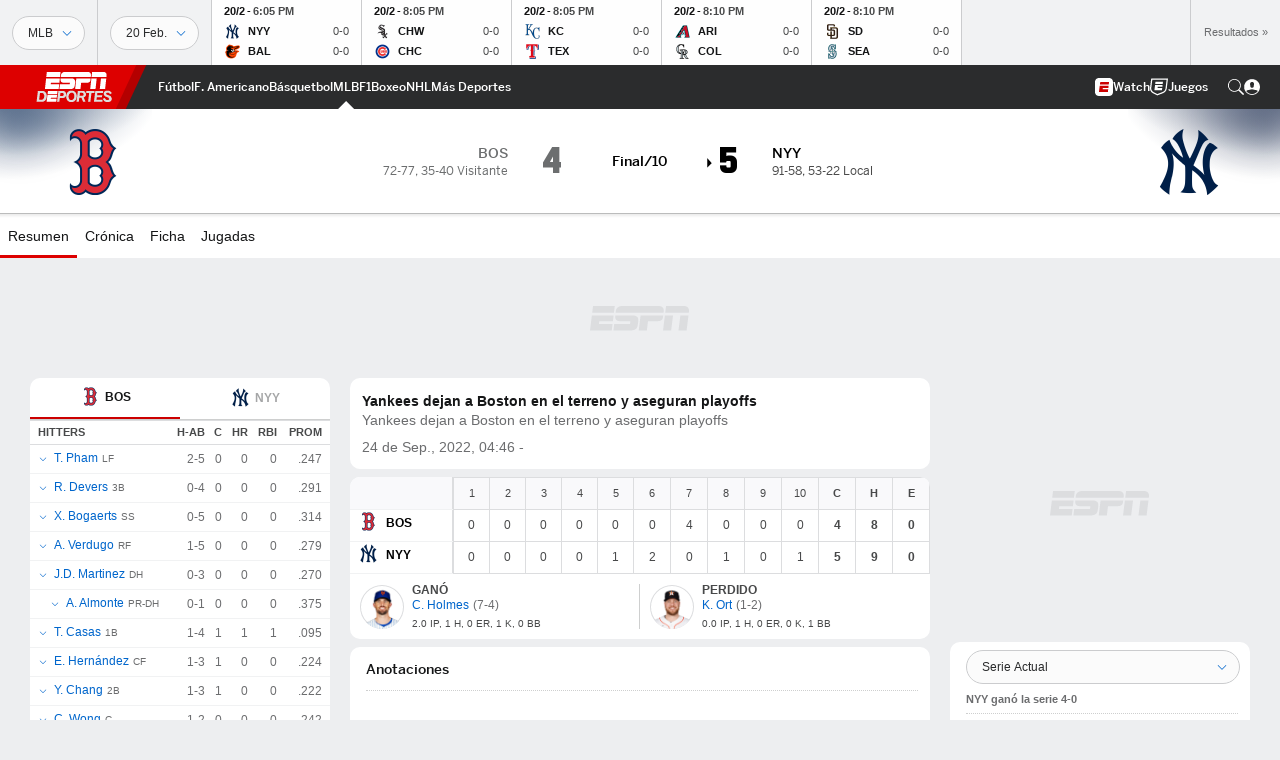

--- FILE ---
content_type: text/html; charset=utf-8
request_url: https://espndeportes.espn.com/beisbol/mlb/juego/_/juegoId/401356440
body_size: 72825
content:

        <!doctype html>
        <html lang="es">
            <head>
                <meta charSet="utf-8" />

                <!-- ESPNFITT | d28462bc4358 | 14265246 | e4131ccb | espndeportes.espn.com | Thu, 22 Jan 2026 02:08:05 GMT -->
                <script>__dataLayer={"pageViewed":false,"helpersEnabled":false,"page":{"author":"","game_id":"401356440","league":"Not Applicable","page_infrastructure":"fitt","placement":"","play_location":"","premium":"","purchase_method":"","referer":"","search_query":"","section":"","story_id":"","story_title":"","start_type":""},"site":{"portal":"sports","application_name":"Espn Web - Fitt","country":"us","edition":"es-us","site":"espndeportes","language":"es_us","orientation":"desktop"},"pzn":{"affiliate_name":"not authenticated","login_status":"anonymous","betaccountlinked":"no","entitlements":"","has_favorites":"no","hidebetting":"false","has_fantasy":"no","has_notifications":"no","auto_start":"no","userab_1":"","league_manager":"no","paywallshown":"no","isptveauthenticated":"no","ssotveauthenticated":"no","tveauthenticated":"no"},"visitor":{"dssid":"","ad_blocker":"no","wholesale_user":"no","wholesale_mvpd_user":"no","wholesale_provider":"no provider"}}; try{ __dataLayer.visitor = __dataLayer.visitor || {}; __dataLayer.visitor.consent = Object.assign({ isAnonymous: !1 }, JSON.parse(localStorage.getItem('consentToken')).data);}catch(e){}</script>
                <script src="https://dcf.espn.com/TWDC-DTCI/prod/Bootstrap.js"></script>
                <script>
            (function(h,o,u,n,d) {
                h=h[d]=h[d]||{q:[],onReady:function(c){h.q.push(c)}}
                d=o.createElement(u);d.async=1;d.src=n
                n=o.getElementsByTagName(u)[0];n.parentNode.insertBefore(d,n)
            })(window,document,'script','https://www.datadoghq-browser-agent.com/us1/v5/datadog-rum.js','DD_RUM');
            
            window.DD_RUM.onReady(function() {
                window.DD_RUM.setGlobalContext({
                    twdcgrid: {
                        yp_team_id: "67c86818ce5ff1871b58289f",
                        yp_service_id: "67b8d8e244357475ee4bd4b4",
                        datadog_log_index: "observability"
                    }
                });
            });
        </script>
                <title data-react-helmet="true">Yankees 5-4 Red Sox (22 de Sep., 2022) Resultado Final - ESPN DEPORTES</title>
                <meta data-react-helmet="true" name="description" content="Resumen del partido New York Yankees vs. Boston Red Sox MLB resultado final 5-4, jugado el 22 de Septiembre, 2022 en ESPN DEPORTES."/><meta data-react-helmet="true" property="fb:app_id" content="116656161708917"/><meta data-react-helmet="true" property="og:site_name" content="ESPN DEPORTES"/><meta data-react-helmet="true" property="og:url" content="https://espndeportes.espn.com/beisbol/mlb/juego/_/juegoId/401356440/red-sox-yankees"/><meta data-react-helmet="true" property="og:title" content="Yankees 5-4 Red Sox (22 de Sep., 2022) Resultado Final - ESPN DEPORTES"/><meta data-react-helmet="true" property="og:description" content="Resumen del partido New York Yankees vs. Boston Red Sox MLB resultado final 5-4, jugado el 22 de Septiembre, 2022 en ESPN DEPORTES."/><meta data-react-helmet="true" property="og:image" content="http://s.espncdn.com/stitcher/sports/baseball/mlb/events/401356440.png?templateId=espn.com.share.1"/><meta data-react-helmet="true" property="og:image:width" content="500"/><meta data-react-helmet="true" property="og:image:height" content="500"/><meta data-react-helmet="true" property="og:type" content="website"/><meta data-react-helmet="true" name="twitter:site" content="espn"/><meta data-react-helmet="true" name="twitter:url" content="https://espndeportes.espn.com/beisbol/mlb/juego/_/juegoId/401356440/red-sox-yankees"/><meta data-react-helmet="true" name="twitter:title" content="Yankees 5-4 Red Sox (22 de Sep., 2022) Resultado Final - ESPN DEPORTES"/><meta data-react-helmet="true" name="twitter:description" content="Resumen del partido New York Yankees vs. Boston Red Sox MLB resultado final 5-4, jugado el 22 de Septiembre, 2022 en ESPN DEPORTES."/><meta data-react-helmet="true" name="twitter:card" content="summary"/><meta data-react-helmet="true" name="twitter:image" content="http://s.espncdn.com/stitcher/sports/baseball/mlb/events/401356440.png?templateId=espn.com.share.1"/><meta data-react-helmet="true" name="twitter:app:name:iphone" content="ESPN"/><meta data-react-helmet="true" name="twitter:app:id:iphone" content="317469184"/><meta data-react-helmet="true" name="twitter:app:name:googleplay" content="ESPN"/><meta data-react-helmet="true" name="twitter:app:id:googleplay" content="com.espn.score_center"/><meta data-react-helmet="true" name="title" content="Yankees 5-4 Red Sox (22 de Sep., 2022) Resultado Final - ESPN DEPORTES"/><meta data-react-helmet="true" name="medium" content="website"/>
                <meta name="viewport" content="initial-scale=1.0, maximum-scale=1.0, user-scalable=no" />
                <meta http-equiv="x-ua-compatible" content="IE=edge" />
                <meta property="og:locale" content="en_US" />

                <link href="//cdn1.espn.net" rel="preconnect" />
                <link href='https://tredir.espn.com' rel='preconnect' crossorigin />
                <link href='https://cdn.registerdisney.go.com' rel='preconnect' crossorigin />
                <link href='https://fan.api.espn.com' rel='preconnect' crossorigin />
                <link href='https://cdn.espn.com' rel='preconnect' crossorigin />
                <link href='https://a.espncdn.com' rel='preconnect' crossorigin />
                <link href='https://site.web.api.espn.com' rel='preconnect' crossorigin />
                <link rel="mask-icon" sizes="any" href="https://a.espncdn.com/prod/assets/icons/E.svg" color="#990000" />
                <link rel="shortcut icon" href="https://a.espncdn.com/favicon.ico" />
                <link rel="apple-touch-icon" href="https://a.espncdn.com/wireless/mw5/r1/images/bookmark-icons-v2/espn-icon-57x57.png" />
                <link rel="apple-touch-icon-precomposed" href="https://a.espncdn.com/wireless/mw5/r1/images/bookmark-icons-v2/espn-icon-57x57.png" />
                <link rel="apple-touch-icon-precomposed" sizes="72x72" href="https://a.espncdn.com/wireless/mw5/r1/images/bookmark-icons-v2/espn-icon-72x72.png" />
                <link rel="apple-touch-icon-precomposed" sizes="114x114" href="https://a.espncdn.com/wireless/mw5/r1/images/bookmark-icons-v2/espn-icon-114x114.png" />
                <link rel="apple-touch-icon-precomposed" sizes="152x152" href="https://a.espncdn.com/wireless/mw5/r1/images/bookmark-icons-v2/espn-icon-152x152.png" />

                <link rel="manifest" href="/manifest.json">

                

                
                
                <link data-react-helmet="true" rel="stylesheet" href="//cdn1.espn.net/fitt/e4131ccb5d0d-release-01-20-2026.2.0.3951/client/espnfitt/css/fusion-d7719444.css"/><link data-react-helmet="true" rel="stylesheet" href="//cdn1.espn.net/fitt/e4131ccb5d0d-release-01-20-2026.2.0.3951/client/espnfitt/css/7245-c047e00a.css"/><link data-react-helmet="true" rel="stylesheet" href="//cdn1.espn.net/fitt/e4131ccb5d0d-release-01-20-2026.2.0.3951/client/espnfitt/css/espnfitt-99e7beb3.css"/><link data-react-helmet="true" rel="stylesheet" href="//cdn1.espn.net/fitt/e4131ccb5d0d-release-01-20-2026.2.0.3951/client/espnfitt/css/394-f8f14c08.css"/><link data-react-helmet="true" rel="stylesheet" href="//cdn1.espn.net/fitt/e4131ccb5d0d-release-01-20-2026.2.0.3951/client/espnfitt/css/9910-31d6cfe0.css"/><link data-react-helmet="true" rel="stylesheet" href="//cdn1.espn.net/fitt/e4131ccb5d0d-release-01-20-2026.2.0.3951/client/espnfitt/css/9030-8fc13ef4.css"/><link data-react-helmet="true" rel="stylesheet" href="//cdn1.espn.net/fitt/e4131ccb5d0d-release-01-20-2026.2.0.3951/client/espnfitt/css/3606-6cffbab4.css"/><link data-react-helmet="true" rel="stylesheet" href="//cdn1.espn.net/fitt/e4131ccb5d0d-release-01-20-2026.2.0.3951/client/espnfitt/css/9290-7bfef9d4.css"/><link data-react-helmet="true" rel="stylesheet" href="//cdn1.espn.net/fitt/e4131ccb5d0d-release-01-20-2026.2.0.3951/client/espnfitt/css/8636-fa2ea3fe.css"/><link data-react-helmet="true" rel="stylesheet" href="//cdn1.espn.net/fitt/e4131ccb5d0d-release-01-20-2026.2.0.3951/client/espnfitt/css/5999-ae59db07.css"/><link data-react-helmet="true" rel="stylesheet" href="//cdn1.espn.net/fitt/e4131ccb5d0d-release-01-20-2026.2.0.3951/client/espnfitt/css/2960-62c3a3ef.css"/><link data-react-helmet="true" rel="stylesheet" href="//cdn1.espn.net/fitt/e4131ccb5d0d-release-01-20-2026.2.0.3951/client/espnfitt/css/7938-c2bbf235.css"/><link data-react-helmet="true" rel="stylesheet" href="//cdn1.espn.net/fitt/e4131ccb5d0d-release-01-20-2026.2.0.3951/client/espnfitt/css/gamepackage.baseball-a797facd.css"/><link data-react-helmet="true" rel="canonical" href="https://espndeportes.espn.com/beisbol/mlb/juego/_/juegoId/401356440/red-sox-yankees"/><link data-react-helmet="true" rel="preload" as="font" type="font/woff2" href="https://a.espncdn.com/fonts/_Publico/PublicoBannerExtraboldWeb.woff2" crossorigin="true"/><link data-react-helmet="true" rel="preload" as="font" type="font/woff2" href="https://a.espncdn.com/fonts/_BentonSans/BentonSansBlack.woff2" crossorigin="true"/><link data-react-helmet="true" rel="preload" as="font" type="font/woff2" href="https://a.espncdn.com/fonts/_BentonSansCond/BentonSansCondBold.woff2" crossorigin="true"/><link data-react-helmet="true" rel="preload" as="font" type="font/woff2" href="https://a.espncdn.com/fonts/_PlayoffProCond/PlayoffProCondBold.woff2" crossorigin="true"/><link data-react-helmet="true" rel="preload" as="font" type="font/woff2" href="https://a.espncdn.com/fonts/_PlayoffProCond/PlayoffProCondBlack.woff2" crossorigin="true"/><link data-react-helmet="true" rel="preload" as="font" type="font/woff2" href="https://a.espncdn.com/fonts/_BentonSans/BentonSansBold.woff2" crossorigin="true"/><link data-react-helmet="true" rel="preload" as="font" type="font/woff2" href="https://a.espncdn.com/fonts/_BentonSans/BentonSansMedium.woff2" crossorigin="true"/><link data-react-helmet="true" rel="preload" as="font" type="font/woff2" href="https://a.espncdn.com/fonts/_BentonSans/BentonSansRegular.woff2" crossorigin="true"/><link data-react-helmet="true" rel="preload" as="font" type="font/woff2" href="https://a.espncdn.com/fonts/_Ignite/ESPNIgniteDisplay-CondensedHeavy-Web.woff2" crossorigin="true"/><link data-react-helmet="true" rel="preload" as="font" type="font/woff2" href="https://a.espncdn.com/fonts/_Ignite/ESPNIgniteText-Regular-Web.woff2" crossorigin="true"/><link data-react-helmet="true" rel="preload" as="font" type="font/woff2" href="https://a.espncdn.com/fonts/_Ignite/ESPNIgniteTextCondensed-Regular-Web.woff2" crossorigin="true"/><link data-react-helmet="true" rel="preload" as="font" type="font/woff2" href="https://a.espncdn.com/fonts/_Ignite/ESPNIgniteTextCondensed-Bold-Web.woff2" crossorigin="true"/><link data-react-helmet="true" rel="alternate" href="android-app://com.espn.score_center/sportscenter/x-callback-url/showGame?url=/beisbol/mlb/juego/_/juegoId/401356440"/><link data-react-helmet="true" rel="alternate" hreflang="en-us" href="https://www.espn.com/mlb/game/_/gameId/401356440/red-sox-yankees"/><link data-react-helmet="true" rel="alternate" hreflang="pt-br" href="https://www.espn.com.br/beisebol/mlb/jogo/_/jogoId/401356440/red-sox-yankees"/><link data-react-helmet="true" rel="alternate" hreflang="en-in" href="https://www.espn.in/mlb/game/_/gameId/401356440/red-sox-yankees"/><link data-react-helmet="true" rel="alternate" hreflang="en-za" href="https://africa.espn.com/mlb/game/_/gameId/401356440/red-sox-yankees"/><link data-react-helmet="true" rel="alternate" hreflang="en-au" href="https://www.espn.com.au/mlb/game/_/gameId/401356440/red-sox-yankees"/><link data-react-helmet="true" rel="alternate" hreflang="es-ve" href="https://www.espn.com.ve/beisbol/mlb/juego/_/juegoId/401356440/red-sox-yankees"/><link data-react-helmet="true" rel="alternate" hreflang="es-cl" href="https://www.espn.cl/beisbol/mlb/juego/_/juegoId/401356440/red-sox-yankees"/><link data-react-helmet="true" rel="alternate" hreflang="es-mx" href="https://www.espn.com.mx/beisbol/mlb/juego/_/juegoId/401356440/red-sox-yankees"/><link data-react-helmet="true" rel="alternate" hreflang="es-co" href="https://www.espn.com.co/beisbol/mlb/juego/_/juegoId/401356440/red-sox-yankees"/><link data-react-helmet="true" rel="alternate" hreflang="es-pe" href="https://www.espn.com.pe/beisbol/mlb/juego/_/juegoId/401356440/red-sox-yankees"/><link data-react-helmet="true" rel="alternate" hreflang="es-ar" href="https://www.espn.com.ar/beisbol/mlb/juego/_/juegoId/401356440/red-sox-yankees"/><link data-react-helmet="true" rel="alternate" hreflang="es-us" href="https://espndeportes.espn.com/beisbol/mlb/juego/_/juegoId/401356440/red-sox-yankees"/><link data-react-helmet="true" rel="alternate" hreflang="en-ph" href="https://www.espn.ph/mlb/game/_/gameId/401356440/red-sox-yankees"/><link data-react-helmet="true" rel="alternate" hreflang="en-gb" href="https://www.espn.co.uk/mlb/game/_/gameId/401356440/red-sox-yankees"/><link data-react-helmet="true" rel="alternate" hreflang="en-sg" href="https://www.espn.com.sg/mlb/game/_/gameId/401356440/red-sox-yankees"/><link data-react-helmet="true" rel="alternate" hreflang="es-gt" href="https://www.espn.com.gt/beisbol/mlb/juego/_/juegoId/401356440/red-sox-yankees"/><link data-react-helmet="true" rel="alternate" hreflang="es-uy" href="https://www.espn.com.uy/beisbol/mlb/juego/_/juegoId/401356440/red-sox-yankees"/><link data-react-helmet="true" rel="alternate" hreflang="es-do" href="https://www.espn.com.do/beisbol/mlb/juego/_/juegoId/401356440/red-sox-yankees"/><link data-react-helmet="true" rel="alternate" hreflang="es-ec" href="https://www.espn.com.ec/beisbol/mlb/juego/_/juegoId/401356440/red-sox-yankees"/><link data-react-helmet="true" rel="alternate" hreflang="es-pa" href="https://www.espn.com.pa/beisbol/mlb/juego/_/juegoId/401356440/red-sox-yankees"/><link data-react-helmet="true" rel="alternate" hreflang="es-cr" href="https://www.espn.co.cr/beisbol/mlb/juego/_/juegoId/401356440/red-sox-yankees"/><link data-react-helmet="true" rel="alternate" hreflang="nl-nl" href="https://www.espn.nl/mlb/wedstrijd/_/wedstrijdId/401356440/red-sox-yankees"/>
                <script src="//cdn1.espn.net/fitt/e4131ccb5d0d-release-01-20-2026.2.0.3951/client/espnfitt/runtime-061aa144.js" defer></script><script src="//cdn1.espn.net/fitt/e4131ccb5d0d-release-01-20-2026.2.0.3951/client/espnfitt/dmp-sdk-e891f094.js" defer></script><script src="//cdn1.espn.net/fitt/e4131ccb5d0d-release-01-20-2026.2.0.3951/client/espnfitt/7245-b97c7ede.js" defer></script><script src="//cdn1.espn.net/fitt/e4131ccb5d0d-release-01-20-2026.2.0.3951/client/espnfitt/1609-dac15037.js" defer></script><script src="//cdn1.espn.net/fitt/e4131ccb5d0d-release-01-20-2026.2.0.3951/client/espnfitt/9264-abee4af7.js" defer></script><script src="//cdn1.espn.net/fitt/e4131ccb5d0d-release-01-20-2026.2.0.3951/client/espnfitt/394-78560395.js" defer></script><script src="//cdn1.espn.net/fitt/e4131ccb5d0d-release-01-20-2026.2.0.3951/client/espnfitt/1765-53c8f25a.js" defer></script><script src="//cdn1.espn.net/fitt/e4131ccb5d0d-release-01-20-2026.2.0.3951/client/espnfitt/3403-5f1fedbe.js" defer></script><script src="//cdn1.espn.net/fitt/e4131ccb5d0d-release-01-20-2026.2.0.3951/client/espnfitt/6500-6c720148.js" defer></script><script src="//cdn1.espn.net/fitt/e4131ccb5d0d-release-01-20-2026.2.0.3951/client/espnfitt/7278-6b7601e4.js" defer></script><script src="//cdn1.espn.net/fitt/e4131ccb5d0d-release-01-20-2026.2.0.3951/client/espnfitt/3725-6f63c071.js" defer></script><script src="//cdn1.espn.net/fitt/e4131ccb5d0d-release-01-20-2026.2.0.3951/client/espnfitt/9532-3c93e8cd.js" defer></script><script src="//cdn1.espn.net/fitt/e4131ccb5d0d-release-01-20-2026.2.0.3951/client/espnfitt/7642-e4cb4d2e.js" defer></script><script src="//cdn1.espn.net/fitt/e4131ccb5d0d-release-01-20-2026.2.0.3951/client/espnfitt/1648-d5f450ce.js" defer></script><script src="//cdn1.espn.net/fitt/e4131ccb5d0d-release-01-20-2026.2.0.3951/client/espnfitt/7814-f377177a.js" defer></script><script src="//cdn1.espn.net/fitt/e4131ccb5d0d-release-01-20-2026.2.0.3951/client/espnfitt/1863-40aa245d.js" defer></script><script src="//cdn1.espn.net/fitt/e4131ccb5d0d-release-01-20-2026.2.0.3951/client/espnfitt/8854-26638e0e.js" defer></script><script src="//cdn1.espn.net/fitt/e4131ccb5d0d-release-01-20-2026.2.0.3951/client/espnfitt/3606-59a9a868.js" defer></script><script src="//cdn1.espn.net/fitt/e4131ccb5d0d-release-01-20-2026.2.0.3951/client/espnfitt/2259-38ac1f0a.js" defer></script><script src="//cdn1.espn.net/fitt/e4131ccb5d0d-release-01-20-2026.2.0.3951/client/espnfitt/6746-e2a20a3a.js" defer></script><script src="//cdn1.espn.net/fitt/e4131ccb5d0d-release-01-20-2026.2.0.3951/client/espnfitt/9290-cdd4ece3.js" defer></script><script src="//cdn1.espn.net/fitt/e4131ccb5d0d-release-01-20-2026.2.0.3951/client/espnfitt/2553-7cb1f6b5.js" defer></script><script src="//cdn1.espn.net/fitt/e4131ccb5d0d-release-01-20-2026.2.0.3951/client/espnfitt/4162-3e00428a.js" defer></script><script src="//cdn1.espn.net/fitt/e4131ccb5d0d-release-01-20-2026.2.0.3951/client/espnfitt/5999-dfabe7fe.js" defer></script><script src="//cdn1.espn.net/fitt/e4131ccb5d0d-release-01-20-2026.2.0.3951/client/espnfitt/1290-0263e4b6.js" defer></script><script src="//cdn1.espn.net/fitt/e4131ccb5d0d-release-01-20-2026.2.0.3951/client/espnfitt/2960-14c760c6.js" defer></script><script src="//cdn1.espn.net/fitt/e4131ccb5d0d-release-01-20-2026.2.0.3951/client/espnfitt/7938-582be151.js" defer></script>
                <link rel="prefetch" href="//cdn1.espn.net/fitt/e4131ccb5d0d-release-01-20-2026.2.0.3951/client/espnfitt/_manifest.js" as="script" /><link rel="prefetch" href="//cdn1.espn.net/fitt/e4131ccb5d0d-release-01-20-2026.2.0.3951/client/espnfitt/espn-es-us-0a615c28.js" as="script" />
<link rel="prefetch" href="//cdn1.espn.net/fitt/e4131ccb5d0d-release-01-20-2026.2.0.3951/client/espnfitt/espnfitt-9cfcb427.js" as="script" />
<link rel="prefetch" href="//cdn1.espn.net/fitt/e4131ccb5d0d-release-01-20-2026.2.0.3951/client/espnfitt/gamepackage.baseball-53182df5.js" as="script" />
                <style type="text/css" id="fittLoadingStyle">
   .page-container,
   .Nav__Primary__Menu,
   .Nav__Secondary__Menu,
    .NavSecondary--GamePackage,
   .SoccerPerformers--gamepackage,
   .ScoreCell__Notes--footer,
   .Gamestrip,
   .Ad:before {
       opacity:                    0;
   }
</style>
                <noscript>
            <style type="text/css">
                div.HeaderScoreboardContainer, div.Ad, div.sponsored-content { display: none !important; }
                .page-container,
                .Nav__Primary .Nav__Primary__Menu .Nav__Primary__Menu__Item a,
                .Nav__Primary .Nav__Primary__Menu .Nav__Primary__Menu__Item .Nav__Primary__Menu__Link,
                .Nav__Secondary .Nav__Secondary__Menu .Nav__Secondary__Menu__Title .Nav__Secondary__Menu__Link,
                .Nav__Secondary .Nav__Secondary__Menu .Nav__Secondary__Menu__Item .Nav__Secondary__Menu__Link {
                    opacity: 1;
                }
            </style>
        </noscript>
                
            </head>
            <body class="deportes">
                <img width="99999" height="99999" alt="" style="pointer-events: none; position: absolute; top: 0; left: 0; width: 99%; height: 99%; max-width: 99%; max-height: 99%;" src="[data-uri]">
                
                <div id="espnfitt"><div id="DataWrapper"><div id="fitt-analytics"><div id="themeProvider" class="theme-light "><div class="bp-mobileMDPlus bp-mobileLGPlus bp-tabletPlus bp-desktopPlus bp-desktopLGPlus" data-fitt-page-type="gamepackage"><div id="lightboxContainer"></div><div class="HeaderScoreboardWrapper"><div class="HeaderScoreboardContainer HeaderScoreboardContainer--loading"><section class="HeaderScoreboard HeaderScoreboard--empty" aria-label="HeaderScoreboard"><button class="HiddenSkip" data-skip="content">Salta al contenido principal</button><button class="HiddenSkip" data-skip="nav">Ir a la navegación</button><div class="HeaderScoreboard__Wrapper"><div class="HeaderScoreboard__Carousel"><div class="HeaderScoreboard__Carousel__Nav HeaderScoreboard__Carousel__Nav--prev is-disabled"><svg aria-hidden="true" class="icon__svg" viewBox="0 0 24 24"><use xlink:href="#icon__caret__left"></use></svg></div><div class="HeaderScoreboard__Carousel__Wrapper"><div style="transform:translateX(0px);transition:0.7s ease"><div class="HeaderScoreboard__Events"><div class="HeaderScoreboard__SportSection"><div class="ScoreCell ScoreCell--md ScoreCell--noLinks" role="group"><a class="ScoreCell__LinkOverlay"></a><div class="ScoreCell__Link"><div class="ScoreCell__Link__Event__Detail"><div class="ScoreCell__CompetitorDetails"><ul class="ScoreCell__Competitors"></ul></div></div></div></div></div></div></div></div><div class="HeaderScoreboard__Carousel__Nav HeaderScoreboard__Carousel__Nav--next is-disabled"><svg aria-hidden="true" class="icon__svg" viewBox="0 0 24 24"><use xlink:href="#icon__caret__right"></use></svg></div></div></div></section></div></div><header class="db Site__Header__Wrapper sticky"><div class="Site__Header db left-0 top-0 w-100 bg-clr-gray-02 Site__Header--deportes"><nav class="Nav__Primary center flex justify-between items-center" aria-label="Navegación Global"><div class="Nav__Primary__Section Nav__Primary__Section--left"><div class="Nav__Primary__Branding__Logo"><div class="Nav__Primary__Branding__Wrapper"><a class="AnchorLink Nav__Primary__Branding Nav__Primary__Branding--espn Nav__Primary__Branding--deportes" tabindex="0" data-track-nav_layer="global nav" data-track-nav_item="espn-logo" aria-label="Portada" href="/">ESPN</a></div></div><ul class="Nav__Primary__Menu flex Nav__Primary__Menu--left w-100"><div><li class="Nav__Primary__Menu__Item flex items-center relative Nav__Primary__Menu__Item--espn-es-us n7 Nav__AccessibleMenuItem_Wrapper" data-testid="NavAccessibleMenuItem"><a class="AnchorLink Button--unstyled Nav__Primary__Menu__Link clr-white flex items-center" tabindex="0" aria-label="Portada Futbol" href="/futbol/" id="nav-link-undefined" aria-selected="false" data-track-nav_item="fútbol" data-track-nav_layer="global nav"><div class="Nav__Primary__Menu__Item--button-container"><span class="Nav__Text Nav__Primary__Menu__Item--text" data-resource-id="gamepackage.fútbol_tab">Fútbol</span></div></a><button aria-label="Fútbol" aria-expanded="false" class="Button--unstyled Nav__Primary__Menu__Toggle" tabindex="0" aria-haspopup="true"><svg role="img" aria-hidden="true" class="Nav__SubmenuIndicatorIcon icon__svg fill-clr-white icon_svg--dark icon__svg" viewBox="0 0 24 24"><title id="undefined-submenu">Fútbol</title><use xlink:href="#icon__caret__down"></use></svg></button></li></div><div><li class="Nav__Primary__Menu__Item flex items-center relative Nav__Primary__Menu__Item--espn-es-us n7 Nav__AccessibleMenuItem_Wrapper" data-testid="NavAccessibleMenuItem"><a class="AnchorLink Button--unstyled Nav__Primary__Menu__Link clr-white flex items-center" tabindex="0" aria-label="Portada NFL" href="/futbol-americano/" id="nav-link-undefined" aria-selected="false" data-track-nav_item="f. americano" data-track-nav_layer="global nav"><div class="Nav__Primary__Menu__Item--button-container"><span class="Nav__Text Nav__Primary__Menu__Item--text" data-resource-id="gamepackage.f.americano_tab">F. Americano</span></div></a><button aria-label="F. Americano" aria-expanded="false" class="Button--unstyled Nav__Primary__Menu__Toggle" tabindex="0" aria-haspopup="true"><svg role="img" aria-hidden="true" class="Nav__SubmenuIndicatorIcon icon__svg fill-clr-white icon_svg--dark icon__svg" viewBox="0 0 24 24"><title id="undefined-submenu">F. Americano</title><use xlink:href="#icon__caret__down"></use></svg></button></li></div><div><li class="Nav__Primary__Menu__Item flex items-center relative Nav__Primary__Menu__Item--espn-es-us n7 Nav__AccessibleMenuItem_Wrapper" data-testid="NavAccessibleMenuItem"><a class="AnchorLink Button--unstyled Nav__Primary__Menu__Link clr-white flex items-center" tabindex="0" aria-label="Portada NBA" href="/basquetbol/" id="nav-link-undefined" aria-selected="false" data-track-nav_item="básquetbol" data-track-nav_layer="global nav"><div class="Nav__Primary__Menu__Item--button-container"><span class="Nav__Text Nav__Primary__Menu__Item--text" data-resource-id="gamepackage.básquetbol_tab">Básquetbol</span></div></a><button aria-label="Básquetbol" aria-expanded="false" class="Button--unstyled Nav__Primary__Menu__Toggle" tabindex="0" aria-haspopup="true"><svg role="img" aria-hidden="true" class="Nav__SubmenuIndicatorIcon icon__svg fill-clr-white icon_svg--dark icon__svg" viewBox="0 0 24 24"><title id="undefined-submenu">Básquetbol</title><use xlink:href="#icon__caret__down"></use></svg></button></li></div><div><li class="Nav__Primary__Menu__Item flex items-center relative Nav__Primary__Menu__Item--active Nav__Primary__Menu__Item--espn-es-us n7 Nav__AccessibleMenuItem_Wrapper" data-testid="NavAccessibleMenuItem"><a class="AnchorLink Button--unstyled Nav__Primary__Menu__Link clr-white flex items-center" tabindex="0" aria-label="Portada MLB" href="/beisbol/" id="nav-link-undefined" aria-selected="true" data-track-nav_item="mlb" data-track-nav_layer="global nav"><div class="Nav__Primary__Menu__Item--button-container"><span class="Nav__Text Nav__Primary__Menu__Item--text" data-resource-id="gamepackage.mlb_tab">MLB</span></div></a><button aria-label="MLB" aria-expanded="false" class="Button--unstyled Nav__Primary__Menu__Toggle" tabindex="0" aria-haspopup="true"><svg role="img" aria-hidden="true" class="Nav__SubmenuIndicatorIcon icon__svg fill-clr-white icon_svg--dark icon__svg" viewBox="0 0 24 24"><title id="undefined-submenu">MLB</title><use xlink:href="#icon__caret__down"></use></svg></button></li></div><div><li class="Nav__Primary__Menu__Item flex items-center relative Nav__Primary__Menu__Item--espn-es-us n7 Nav__AccessibleMenuItem_Wrapper" data-testid="NavAccessibleMenuItem"><a class="AnchorLink Button--unstyled Nav__Primary__Menu__Link clr-white flex items-center" tabindex="0" aria-label="Portada F1" href="/deporte-motor/f1/" id="nav-link-undefined" aria-selected="false" data-track-nav_item="f1" data-track-nav_layer="global nav"><div class="Nav__Primary__Menu__Item--button-container"><span class="Nav__Text Nav__Primary__Menu__Item--text" data-resource-id="gamepackage.f1_tab">F1</span></div></a><button aria-label="F1" aria-expanded="false" class="Button--unstyled Nav__Primary__Menu__Toggle" tabindex="0" aria-haspopup="true"><svg role="img" aria-hidden="true" class="Nav__SubmenuIndicatorIcon icon__svg fill-clr-white icon_svg--dark icon__svg" viewBox="0 0 24 24"><title id="undefined-submenu">F1</title><use xlink:href="#icon__caret__down"></use></svg></button></li></div><div><li class="Nav__Primary__Menu__Item flex items-center relative Nav__Primary__Menu__Item--espn-es-us n7 Nav__AccessibleMenuItem_Wrapper" data-testid="NavAccessibleMenuItem"><a class="AnchorLink Button--unstyled Nav__Primary__Menu__Link clr-white flex items-center" tabindex="0" aria-label="Portada Boxeo" href="/boxeo/" id="nav-link-undefined" aria-selected="false" data-track-nav_item="boxeo" data-track-nav_layer="global nav"><div class="Nav__Primary__Menu__Item--button-container"><span class="Nav__Text Nav__Primary__Menu__Item--text" data-resource-id="gamepackage.boxeo_tab">Boxeo</span></div></a><button aria-label="Boxeo" aria-expanded="false" class="Button--unstyled Nav__Primary__Menu__Toggle" tabindex="0" aria-haspopup="true"><svg role="img" aria-hidden="true" class="Nav__SubmenuIndicatorIcon icon__svg fill-clr-white icon_svg--dark icon__svg" viewBox="0 0 24 24"><title id="undefined-submenu">Boxeo</title><use xlink:href="#icon__caret__down"></use></svg></button></li></div><div><li class="Nav__Primary__Menu__Item flex items-center relative Nav__Primary__Menu__Item--espn-es-us n7 Nav__AccessibleMenuItem_Wrapper" data-testid="NavAccessibleMenuItem"><a class="AnchorLink Button--unstyled Nav__Primary__Menu__Link clr-white flex items-center" tabindex="0" aria-label="Portada NHL" href="/nhl/resultados" id="nav-link-undefined" aria-selected="false" data-track-nav_item="nhl" data-track-nav_layer="global nav"><div class="Nav__Primary__Menu__Item--button-container"><span class="Nav__Text Nav__Primary__Menu__Item--text" data-resource-id="gamepackage.nhl_tab">NHL</span></div></a><button aria-label="NHL" aria-expanded="false" class="Button--unstyled Nav__Primary__Menu__Toggle" tabindex="0" aria-haspopup="true"><svg role="img" aria-hidden="true" class="Nav__SubmenuIndicatorIcon icon__svg fill-clr-white icon_svg--dark icon__svg" viewBox="0 0 24 24"><title id="undefined-submenu">NHL</title><use xlink:href="#icon__caret__down"></use></svg></button></li></div><div><li class="Nav__Primary__Menu__Item flex items-center relative Nav__Primary__Menu__Item--espn-es-us n7 Nav__AccessibleMenuItem_Wrapper" data-testid="NavAccessibleMenuItem"><a class="AnchorLink Button--unstyled Nav__Primary__Menu__Link clr-white flex items-center" tabindex="0" aria-label="Portada More Sports" href="#" id="nav-link-undefined" aria-selected="false" data-track-nav_item="más deportes" data-track-nav_layer="global nav"><span class="Nav__Text Nav__Primary__Menu__Item--text" data-resource-id="gamepackage.másdeportes_tab">Más Deportes</span></a><button aria-label="Más Deportes" aria-expanded="false" class="Button--unstyled Nav__Primary__Menu__Toggle" tabindex="0" aria-haspopup="true"><svg role="img" aria-hidden="true" class="Nav__SubmenuIndicatorIcon icon__svg fill-clr-white icon_svg--dark icon__svg" viewBox="0 0 24 24"><title id="undefined-submenu">Más Deportes</title><use xlink:href="#icon__caret__down"></use></svg></button></li></div></ul></div><div class="Nav__Primary__Section Nav__Primary__Section--right"><ul class="Nav__Primary__Menu flex Nav__Primary__Menu--right flex-none"><div><li class="Nav__Primary__Menu__Item flex items-center relative Nav__Primary__Menu__Item--espn-es-us n7 Nav__AccessibleMenuItem_Wrapper" data-testid="NavAccessibleMenuItem"><a class="AnchorLink Button--unstyled Nav__Primary__Menu__Link clr-white flex items-center" tabindex="0" href="https://espndeportes.espn.com/watch" id="nav-link-undefined" aria-selected="false" data-track-nav_item="watch" data-track-nav_layer="global nav"><div class="Nav__Primary__Menu__Item--button-container"><div class="Nav__Primary__Menu__Item--image-container"><img alt="" class="Image Nav__Primary__Menu__Item--icon" data-mptype="image" src="[data-uri]"/></div><span class="Nav__Text Nav__Primary__Menu__Item--text" data-resource-id="gamepackage.watch_tab">Watch</span></div></a><button aria-label="Watch" aria-expanded="false" class="Button--unstyled Nav__Primary__Menu__Toggle" tabindex="0" aria-haspopup="true"><svg role="img" aria-hidden="true" class="Nav__SubmenuIndicatorIcon icon__svg fill-clr-white icon_svg--dark icon__svg" viewBox="0 0 24 24"><title id="undefined-submenu">Watch</title><use xlink:href="#icon__caret__down"></use></svg></button></li></div><div><li class="Nav__Primary__Menu__Item flex items-center relative Nav__Primary__Menu__Item--espn-es-us n7 Nav__AccessibleMenuItem_Wrapper" data-testid="NavAccessibleMenuItem"><a class="AnchorLink Button--unstyled Nav__Primary__Menu__Link clr-white flex items-center" tabindex="0" href="http://www.espn.com/fantasy/" id="nav-link-undefined" aria-selected="false" data-track-nav_item="juegos" data-track-nav_layer="global nav"><div class="Nav__Primary__Menu__Item--button-container"><div class="Nav__Primary__Menu__Item--image-container"><img alt="" class="Image Nav__Primary__Menu__Item--icon" data-mptype="image" src="[data-uri]"/></div><span class="Nav__Text Nav__Primary__Menu__Item--text" data-resource-id="gamepackage.juegos_tab">Juegos</span></div></a><button aria-label="Juegos" aria-expanded="false" class="Button--unstyled Nav__Primary__Menu__Toggle" tabindex="0" aria-haspopup="true"><svg role="img" aria-hidden="true" class="Nav__SubmenuIndicatorIcon icon__svg fill-clr-white icon_svg--dark icon__svg" viewBox="0 0 24 24"><title id="undefined-submenu">Juegos</title><use xlink:href="#icon__caret__down"></use></svg></button></li></div></ul><ul class="Nav__Primary__Menu flex Nav__Primary__Menu--right flex-none"><li class="Nav__Primary__Menu__Item Nav__Search flex-none relative"><div class="Nav__Search__Toggle"><svg aria-expanded="false" tabindex="0" role="button" aria-hidden="false" aria-labelledby="navSearchLabel" class="icon__svg" viewBox="0 0 24 24"><title id="navSearchLabel">Buscar</title><use xlink:href="#icon__search__v2"></use></svg></div></li></ul></div></nav></div></header><div id="fittBGContainer"><div id="fittBGContainerInner"><div id="fittBGContainerInside"><div id="fittBGAd" data-box-type="fitt-adbox-wallpaper"><div class="Ad ad-slot" data-slot-type="wallpaper" data-collapse-before-load="true" data-exclude-bp="s,m" data-slot-kvps="pos=wallpaper"></div></div></div></div></div><main id="fittPageContainer" tabindex="-1"><div data-box-type="fitt-adbox-exclusions"><div class="Ad ad-slot" data-slot-type="exclusions" data-category-exclusion="true" data-slot-kvps="pos=exclusions"></div></div><div class="pageContent"><div class="NzyJW pNwJE GpQCA iWsMV wgokC yHAKF YxTfI yNmBg BEHi "><div class="mLASH XwvpJ VZTD YXpvG zfbtc DXbtt lZur gCZxf NHnbg SQFkJ sXwFv GCxLR IHeek VjqXl " data-testid="GameSwitcher"><div class="XwvpJ VZTD YXpvG PSmaN TUUzG lZur "><button class="rpdKw Nkdqy KJCBE Qbope MLrKa DQSyf mLASH A-DBxD zkERy jczvP EiuCF JoYgb UbGlr VZTD CUBdv FWLyZ icHtc EzeSR WKuaR UoVV WtEci dSKvB seFhp " data-testid="GameSwitcherPill"></button><button class="rpdKw Nkdqy KJCBE Qbope MLrKa DQSyf mLASH A-DBxD zkERy jczvP EiuCF JoYgb UbGlr VZTD CUBdv FWLyZ icHtc EzeSR WKuaR UoVV WtEci dSKvB seFhp " data-testid="GameSwitcherPill"></button><button class="rpdKw Nkdqy KJCBE Qbope MLrKa DQSyf mLASH A-DBxD zkERy jczvP EiuCF JoYgb UbGlr VZTD CUBdv FWLyZ icHtc EzeSR WKuaR UoVV WtEci dSKvB seFhp " data-testid="GameSwitcherPill"></button><button class="rpdKw Nkdqy KJCBE Qbope MLrKa DQSyf mLASH A-DBxD zkERy jczvP EiuCF JoYgb UbGlr VZTD CUBdv FWLyZ icHtc EzeSR WKuaR UoVV WtEci dSKvB seFhp " data-testid="GameSwitcherPill"></button><button class="rpdKw Nkdqy KJCBE Qbope MLrKa DQSyf mLASH A-DBxD zkERy jczvP EiuCF JoYgb UbGlr VZTD CUBdv FWLyZ icHtc EzeSR WKuaR UoVV WtEci dSKvB seFhp " data-testid="GameSwitcherPill"></button><button class="rpdKw Nkdqy KJCBE Qbope MLrKa DQSyf mLASH A-DBxD zkERy jczvP EiuCF JoYgb UbGlr VZTD CUBdv FWLyZ icHtc EzeSR WKuaR UoVV WtEci dSKvB seFhp " data-testid="GameSwitcherPill"></button><button class="rpdKw Nkdqy KJCBE Qbope MLrKa DQSyf mLASH A-DBxD zkERy jczvP EiuCF JoYgb UbGlr VZTD CUBdv FWLyZ icHtc EzeSR WKuaR UoVV WtEci dSKvB seFhp " data-testid="GameSwitcherPill"></button><button class="rpdKw Nkdqy KJCBE Qbope MLrKa DQSyf mLASH A-DBxD zkERy jczvP EiuCF JoYgb UbGlr VZTD CUBdv FWLyZ icHtc EzeSR WKuaR UoVV WtEci dSKvB seFhp " data-testid="GameSwitcherPill"></button><button class="rpdKw Nkdqy KJCBE Qbope MLrKa DQSyf mLASH A-DBxD zkERy jczvP EiuCF JoYgb UbGlr VZTD CUBdv FWLyZ icHtc EzeSR WKuaR UoVV WtEci dSKvB seFhp " data-testid="GameSwitcherPill"></button><button class="rpdKw Nkdqy KJCBE Qbope MLrKa DQSyf mLASH A-DBxD zkERy jczvP EiuCF JoYgb UbGlr VZTD CUBdv FWLyZ icHtc EzeSR WKuaR UoVV WtEci dSKvB seFhp " data-testid="GameSwitcherPill"></button><button class="rpdKw Nkdqy KJCBE Qbope MLrKa DQSyf mLASH A-DBxD zkERy jczvP EiuCF JoYgb UbGlr VZTD CUBdv FWLyZ icHtc EzeSR WKuaR UoVV WtEci dSKvB seFhp " data-testid="GameSwitcherPill"></button><button class="rpdKw Nkdqy KJCBE Qbope MLrKa DQSyf mLASH A-DBxD zkERy jczvP EiuCF JoYgb UbGlr VZTD CUBdv FWLyZ icHtc EzeSR WKuaR UoVV WtEci dSKvB seFhp " data-testid="GameSwitcherPill"></button><button class="rpdKw Nkdqy KJCBE Qbope MLrKa DQSyf mLASH A-DBxD zkERy jczvP EiuCF JoYgb UbGlr VZTD CUBdv FWLyZ icHtc EzeSR WKuaR UoVV WtEci dSKvB seFhp " data-testid="GameSwitcherPill"></button></div></div></div><h1 class="accessibilityHeader">Boston Red Sox en New York Yankees</h1><div class=""><div><div class="Gamestrip__StickyContainer" style="top:95px;--gamepackage-layout-sticky-offset:-95px"><div class="Gamestrip__Container"><div class="byXAV cgZ DOypf mLASH A-DBxD VZTD rEPuv GpQCA lZur Owjk GGiPr "><div class="mLASH VZTD HNQqj iMuE GpQCA lZur bmjsw "><div class="vTLlS iLTd NqeUA iWsMV ImuOy kxnwx QCtjQ " style="background:radial-gradient(108.23% 109.23% at -3.25% -25%, #0d2b56 0%, #0d2b5600 65%)"></div><div class="vTLlS iLTd NqeUA iWsMV ImuOy TmuEK cyQwk " style="background:radial-gradient(108.23% 109.23% at -3.25% -25%, #0d2b56 0%, #0d2b5600 65%)"></div><div class="vTLlS iLTd NqeUA iWsMV ImuOy QCtjQ " style="background:radial-gradient(170.53% 143.92% at -3.25% -25%, #0d2b56 0%, #0d2b5600 65%)"></div><div class="vTLlS iLTd NqeUA iWsMV ImuOy QCtjQ " style="background:radial-gradient(166.49% 107.44% at -3.25% -25%, #0d2b56 0%, #0d2b5600 65%)"></div><div class="mLASH VZTD ZLXw HNQqj "><div class="mLASH VZTD ZLXw jIRH aimoN YOODG gRJIk rEPuv ONrI "><a class="zZygg UbGlr iFzkS qdXbA VZTD DbOXS tqUtK GpWVU iJYzE mLASH lZur AcRwS VLMxt SwLKq XZfpO pQPqS TNKU kure yFeBz DQONA qslhI upILZ Oanlq ofVjp PHOpB " data-testid="prism-linkbase" href="/beisbol/mlb/equipo/_/nombre/bos/boston-red-sox" data-clubhouse-uid="s:1~l:10~t:2"><picture data-testid="prism-picture"><source media="(max-width: 767px)" srcSet="https://a.espncdn.com/combiner/i?img=/i/teamlogos/mlb/500/scoreboard/bos.png&amp;cquality=80&amp;h=48&amp;scale=crop&amp;w=48, https://a.espncdn.com/combiner/i?img=/i/teamlogos/mlb/500/scoreboard/bos.png&amp;cquality=40&amp;h=96&amp;scale=crop&amp;w=96 2x"/><source media="(min-width: 768px)" srcSet="https://a.espncdn.com/combiner/i?img=/i/teamlogos/mlb/500/scoreboard/bos.png&amp;cquality=80&amp;h=72&amp;scale=crop&amp;w=72, https://a.espncdn.com/combiner/i?img=/i/teamlogos/mlb/500/scoreboard/bos.png&amp;cquality=40&amp;h=144&amp;scale=crop&amp;w=144 2x"/><img alt="BOS" class="hsDdd NDJZt sJeUN IJwXl NOpHA fiKAF AgkwG hSQzT " data-testid="prism-image" draggable="false" src="https://a.espncdn.com/i/teamlogos/mlb/500/scoreboard/bos.png"/></picture></a><div class="VZTD rEPuv bmjsw mLASH yEeos dmBRX tYWtQ RGidK cFHx eVcim LXncF Fpddd Yqhti DPsRc lThsv mWWRw "><div class="bmjsw "><div class="dCMNJ VZTD KfYbg YYqDS "><div class="Xrilf VZTD kZVXl bmjsw "><a class="LiUVm UbGlr iFzkS qdXbA VZTD DbOXS tqUtK GpWVU iJYzE XSdof GSjVX QXDKT ClYSy NTRyE " data-testid="prism-linkbase" href="/beisbol/mlb/equipo/_/nombre/bos/boston-red-sox" data-clubhouse-uid="s:1~l:10~t:2"><span class="NzyJW NMnSM ">Boston Red Sox</span><span class="NzyJW SQItX euiGf ">Red Sox</span><span class="HUcap mpjVY ">BOS</span></a></div></div><div class="LiUVm QCELl NzyJW FWLyZ duTyi csTyU rBhDC GpQCA tuAKv xTell bmjsw NYdiI fuwnA "><span>72-77</span><span class="NzyJW fuwnA ">, <!-- -->35-40 Visitante</span></div></div></div></div><div class="mLASH VZTD rEPuv jIRH NOpHA GstzX gGEWz RDvqk laOLz "><div class="mLASH LiUVm VZTD QNpQK NYmlE FuEs lZur WULrS kLVjC ">4</div><div class="mLASH VZTD rEPuv jIRH OpCtC FuEs NedkS bmjsw wAvFP qHTbx iytFO mLOVB EFsSf "><div class="LiUVm QCELl bCEHz FWLyZ duTyi lqtkC rBhDC GpQCA tuAKv xTell bmjsw NYdiI rteQB "><span>72-77</span><span class="NzyJW fuwnA ">, <!-- -->35-40 Visitante</span></div></div></div></div><div class="zdu mLASH VZTD rEPuv wTBri xzkVM SQFkJ WtEci GCxLR seFhp Uqvkp SOrIc ggcYU RJHSu zpite vjJRe wDeMJ pAuCY NToau "><div class="mLASH VZTD rEPuv YYqDS jIRH FCdDB bmjsw hcwTo dQMY VBGkB "><div class="YpgzK rbHXK bmjsw "><div class="mLASH VZTD rEPuv jIRH UJbrO YphCQ "><span class="hsDdd FuEs zRALO ">Final/10</span><span class="hsDdd FuEs zRALO "></span></div></div></div></div><div class="mLASH VZTD ZLXw ucUNy "><div class="mLASH VZTD ZLXw jIRH kGyAC YOODG gRJIk qMbzG BSXrm rEPuv szxhV "><a class="zZygg UbGlr iFzkS qdXbA VZTD DbOXS tqUtK GpWVU iJYzE mLASH lZur AcRwS VLMxt SwLKq XZfpO pQPqS TNKU kure yFeBz DQONA qslhI upILZ Oanlq ofVjp PHOpB " data-testid="prism-linkbase" href="/beisbol/mlb/equipo/_/nombre/nyy/new-york-yankees" data-clubhouse-uid="s:1~l:10~t:10"><picture data-testid="prism-picture"><source media="(max-width: 767px)" srcSet="https://a.espncdn.com/combiner/i?img=/i/teamlogos/mlb/500/scoreboard/nyy.png&amp;cquality=80&amp;h=48&amp;scale=crop&amp;w=48, https://a.espncdn.com/combiner/i?img=/i/teamlogos/mlb/500/scoreboard/nyy.png&amp;cquality=40&amp;h=96&amp;scale=crop&amp;w=96 2x"/><source media="(min-width: 768px)" srcSet="https://a.espncdn.com/combiner/i?img=/i/teamlogos/mlb/500/scoreboard/nyy.png&amp;cquality=80&amp;h=72&amp;scale=crop&amp;w=72, https://a.espncdn.com/combiner/i?img=/i/teamlogos/mlb/500/scoreboard/nyy.png&amp;cquality=40&amp;h=144&amp;scale=crop&amp;w=144 2x"/><img alt="NYY" class="hsDdd NDJZt sJeUN IJwXl NOpHA fiKAF AgkwG hSQzT " data-testid="prism-image" draggable="false" src="https://a.espncdn.com/i/teamlogos/mlb/500/scoreboard/nyy.png"/></picture></a><div class="VZTD rEPuv bmjsw mLASH yEeos dmBRX tYWtQ RGidK hzLoS IaOVx Trca Fpddd Yqhti DPsRc lThsv mWWRw "><div class="bmjsw "><div class="dCMNJ VZTD KfYbg YYqDS "><div class="Xrilf VZTD kZVXl bmjsw "><a class="JoYgb UbGlr iFzkS qdXbA VZTD DbOXS tqUtK GpWVU iJYzE XSdof GSjVX QXDKT ClYSy NTRyE " data-testid="prism-linkbase" href="/beisbol/mlb/equipo/_/nombre/nyy/new-york-yankees" data-clubhouse-uid="s:1~l:10~t:10"><span class="NzyJW NMnSM ">New York Yankees</span><span class="NzyJW SQItX euiGf ">Yankees</span><span class="HUcap mpjVY ">NYY</span></a></div></div><div class="alYYJ QCELl NzyJW FWLyZ duTyi csTyU rBhDC GpQCA tuAKv xTell bmjsw NYdiI fuwnA "><span>91-58</span><span class="NzyJW fuwnA ">, <!-- -->53-22 Local</span></div></div></div></div><div class="mLASH VZTD rEPuv jIRH NOpHA GstzX gGEWz RDvqk laOLz "><div class="mLASH JoYgb VZTD QNpQK NYmlE FuEs lZur WULrS kLVjC ">5<div class="mLASH xtUup VZTD TmzDJ NqeUA OMDeC kLVjC NsBhR "><svg aria-hidden="true" class="JoYgb " data-testid="prism-iconography" height="12" role="presentation" viewBox="0 0 32 32" width="12" xmlns="http://www.w3.org/2000/svg" xmlns:xlink="http://www.w3.org/1999/xlink" data-icon="arrows-triangleRight"><path fill="currentColor" d="M8.522 28.504l12.091-12.123L8.522 2.714z"/></svg></div></div><div class="mLASH VZTD rEPuv jIRH OpCtC FuEs NedkS bmjsw wAvFP qHTbx iytFO mLOVB EFsSf "><div class="alYYJ QCELl bCEHz FWLyZ duTyi lqtkC rBhDC GpQCA tuAKv xTell bmjsw NYdiI rteQB "><span>91-58</span><span class="NzyJW fuwnA ">, <!-- -->53-22 Local</span></div></div></div></div><div class="vTLlS RKcvK NqeUA iWsMV ImuOy UzzHi kBdmn kxnwx QCtjQ " style="background:radial-gradient(108.23% 109.23% at -3.25% -25%, #132448 0%, #13244800 65%)"></div><div class="vTLlS RKcvK NqeUA iWsMV ImuOy UzzHi kBdmn TmuEK cyQwk " style="background:radial-gradient(108.23% 109.23% at -3.25% -25%, #132448 0%, #13244800 65%)"></div><div class="vTLlS RKcvK NqeUA iWsMV ImuOy UzzHi kBdmn QCtjQ " style="background:radial-gradient(170.53% 143.92% at -3.25% -25%, #132448 0%, #13244800 65%)"></div><div class="vTLlS RKcvK NqeUA iWsMV ImuOy UzzHi kBdmn QCtjQ " style="background:radial-gradient(166.49% 107.44% at -3.25% -25%, #132448 0%, #13244800 65%)"></div></div></div></div><div></div><div id="BloomPortalId"></div></div><div class="Gamestrip__ContentOffset" style="transform:translateY(-95px)"><nav class="Nav__Secondary bg-clr-white brdr-clr-gray-03 NavSecondary--GamePackage" aria-label="Secondary Navigation" data-testid="Nav_Secondary"><div class="Nav__Secondary__Inner"><ul class="Nav__Secondary__Menu center flex items-center relative"><div><li class="Nav__Secondary__Menu__Item flex items-center n7 relative Nav__Secondary__Menu__Item--active n7 Nav__AccessibleMenuItem_Wrapper" data-testid="NavAccessibleMenuItem"><a class="AnchorLink Button--unstyled Nav__Secondary__Menu__Link clr-gray-01 flex items-center ph3" tabindex="0" href="/beisbol/mlb/juego/_/juegoId/401356440/red-sox-yankees" id="nav-link-undefined" aria-selected="true" data-track-nav_layer="secondary nav" data-track-nav_item="resumen"><span class="Nav__Text" data-resource-id="gamepackage.resumen_tab">Resumen</span></a></li></div><div><li class="Nav__Secondary__Menu__Item flex items-center n7 relative n7 Nav__AccessibleMenuItem_Wrapper" data-testid="NavAccessibleMenuItem"><a class="AnchorLink Button--unstyled Nav__Secondary__Menu__Link clr-gray-01 flex items-center ph3" tabindex="0" href="/beisbol/mlb/cronica/_/juegoId/401356440" id="nav-link-undefined" aria-selected="false" data-track-nav_layer="secondary nav" data-track-nav_item="crónica"><span class="Nav__Text" data-resource-id="gamepackage.crónica_tab">Crónica</span></a></li></div><div><li class="Nav__Secondary__Menu__Item flex items-center n7 relative n7 Nav__AccessibleMenuItem_Wrapper" data-testid="NavAccessibleMenuItem"><a class="AnchorLink Button--unstyled Nav__Secondary__Menu__Link clr-gray-01 flex items-center ph3" tabindex="0" href="/beisbol/mlb/ficha/_/juegoId/401356440" id="nav-link-undefined" aria-selected="false" data-track-nav_layer="secondary nav" data-track-nav_item="ficha"><span class="Nav__Text" data-resource-id="gamepackage.ficha_tab">Ficha</span></a></li></div><div><li class="Nav__Secondary__Menu__Item flex items-center n7 relative n7 Nav__AccessibleMenuItem_Wrapper" data-testid="NavAccessibleMenuItem"><a class="AnchorLink Button--unstyled Nav__Secondary__Menu__Link clr-gray-01 flex items-center ph3" tabindex="0" href="/beisbol/mlb/jugadas/_/juegoId/401356440" id="nav-link-undefined" aria-selected="false" data-track-nav_layer="secondary nav" data-track-nav_item="jugadas"><span class="Nav__Text" data-resource-id="gamepackage.jugadas_tab">Jugadas</span></a></li></div></ul></div></nav><div data-box-type="fitt-adbox-banner"><div class="Ad Ad--banner ad-slot" data-slot-type="banner" data-slot-kvps="pos=banner"></div></div><div class=""><div class="PageLayout page-container cf PageLayout--desktopLg PageLayout--363"><div class="PageLayout__LeftAside" role="complementary"><section class="Card Abbreviated"><div class="Wrapper Card__Content Abbreviated__Content"><div class="tabs__wrapper Abbreviated__Tabs"><nav class="tabs__nav tabs__nav--bb tabs__nav--removeMobileMargin tabs__nav--brdr-clr-gray-08"><ul class="tabs__list" role="tablist"><li class="tabs__list__item tabs__list__item--clicked tabs__list__item--active" role="tab" aria-selected="true" title="BOS"><button class="Button--unstyled tabs__link" tabindex="0" role="tab" data-track-name=""><span class="tabs__list__item__logo"><img alt="" class="Image Logo Logo__sm" data-mptype="image" src="[data-uri]"/></span>BOS</button></li><li class="tabs__list__item" role="tab" aria-selected="false" title="NYY"><button class="Button--unstyled tabs__link" tabindex="0" role="tab" data-track-name=""><span class="tabs__list__item__logo"><img alt="" class="Image Logo Logo__sm" data-mptype="image" src="[data-uri]"/></span>NYY</button></li></ul></nav><div class="tabs__content" role="tabpanel"><div class="AbbreviatedTable AbbreviatedTable--expandable AbbreviatedTable--away"><div class="ResponsiveTable"><div class="flex"><div class="Table__ScrollerWrapper relative overflow-hidden"><div class="Table__Shadow--left" style="opacity:0"></div><div><table style="border-collapse:collapse;border-spacing:0" class="Table Table--align-right"><colgroup class="Table__Colgroup"><col class="Table__Column"/><col class="Table__Column"/><col class="Table__Column"/><col class="Table__Column"/><col class="Table__Column"/><col class="Table__Column"/></colgroup><thead class="Table__THEAD"><tr class="Table__TR Table__even"><th title="" class="Table__TH">hitters</th><th title="" class="Table__TH">H-AB</th><th title="" class="Table__TH">C</th><th title="" class="Table__TH">HR</th><th title="" class="Table__TH">RBI</th><th title="" class="Table__TH">PROM</th></tr></thead><tbody class="Table__TBODY"><tr class="AbbreviatedRow Table__TR Table__even"><td class="Table__TD"><div class="Boxscore__Athlete Boxscore__Athlete--abbreviated"><svg aria-hidden="true" class="Boxscore__Athlete_Caret icon__svg" viewBox="0 0 24 24"><use xlink:href="#icon__caret__down"></use></svg><a class="AnchorLink Boxscore__Athlete_Name truncate db" tabindex="0" data-player-uid="s:1~l:10~a:31208" href="https://espndeportes.espn.com/beisbol/mlb/jugador/_/id/31208/tommy-pham">T. Pham</a><span class="Boxscore__Athlete_Position pl2">LF</span></div></td><td class="Table__TD">2-5</td><td class="Table__TD">0</td><td class="Table__TD">0</td><td class="Table__TD">0</td><td class="Table__TD">.247</td></tr><tr class="AbbreviatedRow Table__TR Table__even"><td class="Table__TD"><div class="Boxscore__Athlete Boxscore__Athlete--abbreviated"><svg aria-hidden="true" class="Boxscore__Athlete_Caret icon__svg" viewBox="0 0 24 24"><use xlink:href="#icon__caret__down"></use></svg><a class="AnchorLink Boxscore__Athlete_Name truncate db" tabindex="0" data-player-uid="s:1~l:10~a:33859" href="https://espndeportes.espn.com/beisbol/mlb/jugador/_/id/33859/rafael-devers">R. Devers</a><span class="Boxscore__Athlete_Position pl2">3B</span></div></td><td class="Table__TD">0-4</td><td class="Table__TD">0</td><td class="Table__TD">0</td><td class="Table__TD">0</td><td class="Table__TD">.291</td></tr><tr class="AbbreviatedRow Table__TR Table__even"><td class="Table__TD"><div class="Boxscore__Athlete Boxscore__Athlete--abbreviated"><svg aria-hidden="true" class="Boxscore__Athlete_Caret icon__svg" viewBox="0 0 24 24"><use xlink:href="#icon__caret__down"></use></svg><a class="AnchorLink Boxscore__Athlete_Name truncate db" tabindex="0" data-player-uid="s:1~l:10~a:31606" href="https://espndeportes.espn.com/beisbol/mlb/jugador/_/id/31606/xander-bogaerts">X. Bogaerts</a><span class="Boxscore__Athlete_Position pl2">SS</span></div></td><td class="Table__TD">0-5</td><td class="Table__TD">0</td><td class="Table__TD">0</td><td class="Table__TD">0</td><td class="Table__TD">.314</td></tr><tr class="AbbreviatedRow Table__TR Table__even"><td class="Table__TD"><div class="Boxscore__Athlete Boxscore__Athlete--abbreviated"><svg aria-hidden="true" class="Boxscore__Athlete_Caret icon__svg" viewBox="0 0 24 24"><use xlink:href="#icon__caret__down"></use></svg><a class="AnchorLink Boxscore__Athlete_Name truncate db" tabindex="0" data-player-uid="s:1~l:10~a:33786" href="https://espndeportes.espn.com/beisbol/mlb/jugador/_/id/33786/alex-verdugo">A. Verdugo</a><span class="Boxscore__Athlete_Position pl2">RF</span></div></td><td class="Table__TD">1-5</td><td class="Table__TD">0</td><td class="Table__TD">0</td><td class="Table__TD">0</td><td class="Table__TD">.279</td></tr><tr class="AbbreviatedRow Table__TR Table__even"><td class="Table__TD"><div class="Boxscore__Athlete Boxscore__Athlete--abbreviated"><svg aria-hidden="true" class="Boxscore__Athlete_Caret icon__svg" viewBox="0 0 24 24"><use xlink:href="#icon__caret__down"></use></svg><a class="AnchorLink Boxscore__Athlete_Name truncate db" tabindex="0" data-player-uid="s:1~l:10~a:31065" href="https://espndeportes.espn.com/beisbol/mlb/jugador/_/id/31065/jd-martinez">J.D. Martinez</a><span class="Boxscore__Athlete_Position pl2">DH</span></div></td><td class="Table__TD">0-3</td><td class="Table__TD">0</td><td class="Table__TD">0</td><td class="Table__TD">0</td><td class="Table__TD">.270</td></tr><tr class="AbbreviatedRow Table__TR Table__even"><td class="Table__TD"><div class="Boxscore__Athlete pl4 Boxscore__Athlete--abbreviated"><svg aria-hidden="true" class="Boxscore__Athlete_Caret icon__svg" viewBox="0 0 24 24"><use xlink:href="#icon__caret__down"></use></svg><a class="AnchorLink Boxscore__Athlete_Name truncate db" tabindex="0" data-player-uid="s:1~l:10~a:31474" href="https://espndeportes.espn.com/beisbol/mlb/jugador/_/id/31474/abraham-almonte">A. Almonte</a><span class="Boxscore__Athlete_Position pl2">PR-DH</span></div></td><td class="Table__TD">0-1</td><td class="Table__TD">0</td><td class="Table__TD">0</td><td class="Table__TD">0</td><td class="Table__TD">.375</td></tr><tr class="AbbreviatedRow Table__TR Table__even"><td class="Table__TD"><div class="Boxscore__Athlete Boxscore__Athlete--abbreviated"><svg aria-hidden="true" class="Boxscore__Athlete_Caret icon__svg" viewBox="0 0 24 24"><use xlink:href="#icon__caret__down"></use></svg><a class="AnchorLink Boxscore__Athlete_Name truncate db" tabindex="0" data-player-uid="s:1~l:10~a:41180" href="https://espndeportes.espn.com/beisbol/mlb/jugador/_/id/41180/triston-casas">T. Casas</a><span class="Boxscore__Athlete_Position pl2">1B</span></div></td><td class="Table__TD">1-4</td><td class="Table__TD">1</td><td class="Table__TD">1</td><td class="Table__TD">1</td><td class="Table__TD">.095</td></tr><tr class="AbbreviatedRow Table__TR Table__even"><td class="Table__TD"><div class="Boxscore__Athlete Boxscore__Athlete--abbreviated"><svg aria-hidden="true" class="Boxscore__Athlete_Caret icon__svg" viewBox="0 0 24 24"><use xlink:href="#icon__caret__down"></use></svg><a class="AnchorLink Boxscore__Athlete_Name truncate db" tabindex="0" data-player-uid="s:1~l:10~a:31358" href="https://espndeportes.espn.com/beisbol/mlb/jugador/_/id/31358/enrique-hernandez">E. Hernández</a><span class="Boxscore__Athlete_Position pl2">CF</span></div></td><td class="Table__TD">1-3</td><td class="Table__TD">1</td><td class="Table__TD">0</td><td class="Table__TD">0</td><td class="Table__TD">.224</td></tr><tr class="AbbreviatedRow Table__TR Table__even"><td class="Table__TD"><div class="Boxscore__Athlete Boxscore__Athlete--abbreviated"><svg aria-hidden="true" class="Boxscore__Athlete_Caret icon__svg" viewBox="0 0 24 24"><use xlink:href="#icon__caret__down"></use></svg><a class="AnchorLink Boxscore__Athlete_Name truncate db" tabindex="0" data-player-uid="s:1~l:10~a:33876" href="https://espndeportes.espn.com/beisbol/mlb/jugador/_/id/33876/yu-chang">Y. Chang</a><span class="Boxscore__Athlete_Position pl2">2B</span></div></td><td class="Table__TD">1-3</td><td class="Table__TD">1</td><td class="Table__TD">0</td><td class="Table__TD">0</td><td class="Table__TD">.222</td></tr><tr class="AbbreviatedRow Table__TR Table__even"><td class="Table__TD"><div class="Boxscore__Athlete Boxscore__Athlete--abbreviated"><svg aria-hidden="true" class="Boxscore__Athlete_Caret icon__svg" viewBox="0 0 24 24"><use xlink:href="#icon__caret__down"></use></svg><a class="AnchorLink Boxscore__Athlete_Name truncate db" tabindex="0" data-player-uid="s:1~l:10~a:40086" href="https://espndeportes.espn.com/beisbol/mlb/jugador/_/id/40086/connor-wong">C. Wong</a><span class="Boxscore__Athlete_Position pl2">C</span></div></td><td class="Table__TD">1-2</td><td class="Table__TD">0</td><td class="Table__TD">0</td><td class="Table__TD">0</td><td class="Table__TD">.242</td></tr><tr class="AbbreviatedRow Table__TR Table__even"><td class="Table__TD"><div class="Boxscore__Athlete pl4 Boxscore__Athlete--abbreviated"><svg aria-hidden="true" class="Boxscore__Athlete_Caret icon__svg" viewBox="0 0 24 24"><use xlink:href="#icon__caret__down"></use></svg><a class="AnchorLink Boxscore__Athlete_Name truncate db" tabindex="0" data-player-uid="s:1~l:10~a:33250" href="https://espndeportes.espn.com/beisbol/mlb/jugador/_/id/33250/reese-mcguire">R. McGuire</a><span class="Boxscore__Athlete_Position pl2">PH-C</span></div></td><td class="Table__TD">1-2</td><td class="Table__TD">1</td><td class="Table__TD">1</td><td class="Table__TD">3</td><td class="Table__TD">.278</td></tr></tbody></table></div><div class="Table__Shadow--right" style="opacity:0"></div></div></div></div></div><div class="AbbreviatedTable AbbreviatedTable--away AbbreviatedTable--pitching"><div class="ResponsiveTable"><div class="flex"><div class="Table__ScrollerWrapper relative overflow-hidden"><div class="Table__Shadow--left" style="opacity:0"></div><div><table style="border-collapse:collapse;border-spacing:0" class="Table Table--align-right"><colgroup class="Table__Colgroup"><col class="Table__Column"/><col class="Table__Column"/><col class="Table__Column"/><col class="Table__Column"/><col class="Table__Column"/><col class="Table__Column"/><col class="Table__Column"/><col class="Table__Column"/></colgroup><thead class="Table__THEAD"><tr class="Table__TR Table__even"><th title="" class="Table__TH">pitchers</th><th title="" class="Table__TH">IP</th><th title="" class="Table__TH">H</th><th title="" class="Table__TH">ER</th><th title="" class="Table__TH">BB</th><th title="" class="Table__TH">K</th><th title="" class="Table__TH">PC-ST</th><th title="" class="Table__TH">ERA</th></tr></thead><tbody class="Table__TBODY"><tr class="AbbreviatedRow Table__TR Table__even"><td class="Table__TD"><div class="Boxscore__Athlete Boxscore__Athlete--abbreviated"><a class="AnchorLink Boxscore__Athlete_Name truncate db" tabindex="0" data-player-uid="s:1~l:10~a:32640" href="https://espndeportes.espn.com/beisbol/mlb/jugador/_/id/32640/michael-wacha">M. Wacha</a></div></td><td class="Table__TD">6.0</td><td class="Table__TD">6</td><td class="Table__TD">3</td><td class="Table__TD">4</td><td class="Table__TD">5</td><td class="Table__TD">90-54</td><td class="Table__TD">2.70</td></tr><tr class="AbbreviatedRow Table__TR Table__even"><td class="Table__TD"><div class="Boxscore__Athlete Boxscore__Athlete--abbreviated"><a class="AnchorLink Boxscore__Athlete_Name truncate db" tabindex="0" data-player-uid="s:1~l:10~a:39949" href="https://espndeportes.espn.com/beisbol/mlb/jugador/_/id/39949/john-schreiber">J. Schreiber</a></div></td><td class="Table__TD">1.0</td><td class="Table__TD">1</td><td class="Table__TD">0</td><td class="Table__TD">2</td><td class="Table__TD">0</td><td class="Table__TD">18-7</td><td class="Table__TD">1.92</td></tr><tr class="AbbreviatedRow Table__TR Table__even"><td class="Table__TD"><div class="Boxscore__Athlete Boxscore__Athlete--abbreviated"><a class="AnchorLink Boxscore__Athlete_Name truncate db" tabindex="0" data-player-uid="s:1~l:10~a:30189" href="https://espndeportes.espn.com/beisbol/mlb/jugador/_/id/30189/ryan-brasier">R. Brasier</a></div></td><td class="Table__TD">1.0</td><td class="Table__TD">1</td><td class="Table__TD">1</td><td class="Table__TD">0</td><td class="Table__TD">0</td><td class="Table__TD">17-11</td><td class="Table__TD">6.12</td></tr><tr class="AbbreviatedRow Table__TR Table__even"><td class="Table__TD"><div class="Boxscore__Athlete Boxscore__Athlete--abbreviated"><a class="AnchorLink Boxscore__Athlete_Name truncate db" tabindex="0" data-player-uid="s:1~l:10~a:32147" href="https://espndeportes.espn.com/beisbol/mlb/jugador/_/id/32147/matt-barnes">M. Barnes</a></div></td><td class="Table__TD">1.0</td><td class="Table__TD">0</td><td class="Table__TD">0</td><td class="Table__TD">0</td><td class="Table__TD">1</td><td class="Table__TD">14-9</td><td class="Table__TD">4.79</td></tr><tr class="AbbreviatedRow Table__TR Table__even"><td class="Table__TD"><div class="Boxscore__Athlete Boxscore__Athlete--abbreviated"><a class="AnchorLink Boxscore__Athlete_Name truncate db" tabindex="0" data-player-uid="s:1~l:10~a:42639" href="https://espndeportes.espn.com/beisbol/mlb/jugador/_/id/42639/kaleb-ort">K. Ort</a></div></td><td class="Table__TD">0.0</td><td class="Table__TD">1</td><td class="Table__TD">0</td><td class="Table__TD">1</td><td class="Table__TD">0</td><td class="Table__TD">2-2</td><td class="Table__TD">5.79</td></tr></tbody></table></div><div class="Table__Shadow--right" style="opacity:0"></div></div></div></div></div></div></div></div><footer class="Card__Footer"><a class="AnchorLink" tabindex="0" href="/beisbol/mlb/ficha/_/juegoId/401356440">Ficha Completa</a></footer></section><div class="DataVizWrapper"><section class="Card"><header class="Card__Header WinProbabilityHeader__Card" aria-label="Prob. de Ganar"><div class="Card__Header__Title__Wrapper"><h3 class="Card__Header__Title Card__Header__Title--no-theme">Prob. de Ganar</h3></div></header><div class="Wrapper Card__Content"><div class="WinProbabilityGraph WinProbabilityGraph--stacked"><div class="recharts-responsive-container" style="width:100%;height:225px"></div><p class="disclaimer"><span>De acuerdo al ESPN Analytics</span></p></div></div></section></div><div class="theme-light "><section class="liAe zpZVw qVkLt pYgZk FyPVu ynwu fuVUc Feejh VZTD rEPuv NRVkd VIJfz cbeTh oFFrS rgQax EKVem WOJBZ " data-testid="prism-LayoutCard"><div class=" " data-testid="prism-tab-list" role="tabs"><div class="UPKOh VZTD uKxqf dNrjv gwFsO FJToV lqtkC qMWkb HfYhe rGwPE " role="tablist"><button aria-selected="true" class="mLASH egFzk qXWHA ScoIf MeKYT jIRH wNxoc OJpwZ BOFPn wSPfd ofvJb oVkKm YIauu gGlNh ARCOA kyjTO lvyBv aANqO aNnIu GDslh LjPJo RpDvg YYtC rTpcz EDgo SIwmX IpIxr dSKvB UoVV gPOPh wRmsm lZur dLPQu QDUM TIHEl zxPou RoFD xCWvo kSGlO toGje LmkK eJRsd ZRifP WYgmN LUeEO juqIh LWFYs piYIm " data-testid="prism-ButtonBase" type="button" data-tab="0" role="tab"><span class="QXDKT rGjeC tuAKv iMbiE ">Hitting Stats</span></button><button aria-selected="false" class="mLASH egFzk qXWHA ScoIf MeKYT jIRH wNxoc OJpwZ BOFPn wSPfd ofvJb eECCW YIauu gGlNh ARCOA kyjTO lvyBv aANqO aNnIu GDslh LjPJo RpDvg YYtC rTpcz EDgo SIwmX IpIxr dSKvB UoVV gPOPh fuhFE lZur dLPQu QDUM TIHEl zxPou RoFD xCWvo kSGlO toGje " data-testid="prism-ButtonBase" type="button" data-tab="1" role="tab"><span class="QXDKT rGjeC tuAKv iMbiE ">Pitching Stats</span></button></div><div class="zkpVE " data-testid="prism-tab-list-panel" role="tabpanel"><div class=" "><div class="Kiog TSdsN lEHQF Pxeau FOePw nbAEp "><a class="zZygg UbGlr iFzkS qdXbA VZTD yTFnz tqUtK GpWVU iJYzE mLASH YXpvG iygLn Mxk TPpRg SxJmg xuArw hCeOI WtEci RlSzs seFhp vIfRz " data-testid="prism-linkbase" href="/beisbol/mlb/equipo/_/nombre/bos/boston-red-sox" data-clubhouse-uid="s:1~l:10~t:2"><img alt="" class="Image Logo xOPbW kDSxb  Logo__md" data-mptype="image" src="[data-uri]"/><span class=" ">BOS</span></a><a class="zZygg UbGlr iFzkS qdXbA VZTD yTFnz tqUtK GpWVU iJYzE mLASH YXpvG iygLn Mxk TPpRg SxJmg xuArw hCeOI WtEci RlSzs seFhp SolpO VyZCd " data-testid="prism-linkbase" href="/beisbol/mlb/equipo/_/nombre/nyy/new-york-yankees" data-clubhouse-uid="s:1~l:10~t:10"><img alt="" class="Image Logo xOPbW kDSxb  Logo__md" data-mptype="image" src="[data-uri]"/><span class=" ">NYY</span></a></div><div class="LOSQp Kiog TSdsN lEHQF Pxeau FOePw nbAEp "><span class="OkRBU AsfGG PDYcW VZTD mLASH jIRH hfDkF ZUcyh YJyPO EsNZ FuEs jwLlw UoVV gFgY dSKvB spGOb ">Aciertos</span><div class="UGvDX ubOdK WtEci FfVOu seFhp vIfRz "><span class="bLeWt ZfQkn JoGSb hsDdd ICQCm ">8</span><div class="lZur "><div class="QGHKv NqeUA VZTD nkdHX iWsMV FvQLF iLTd UzzHi YOODG "><div class="jSMPQ hxxnp hxNeO "></div><div class="jSMPQ hxxnp hxNeO "></div><div class="jSMPQ hxxnp hxNeO "></div><div class="jSMPQ hxxnp hxNeO "></div><div class="jSMPQ hxxnp hxNeO "></div></div><div class="VZTD QGHKv GpQCA KnguK BIcsh Yzrgw uAhkc EiuCF lZur sQPOI XauvL HqrkB iFoSz bcmEC Gxdeb mtHH oYUar GaCoY vZyac " tabindex="0" style="--progressBar-bar-backgroundColor:#5a5c5d" data-testid="prism-ProgressBar"><div class="IKCy tyGaL Yzrgw uAhkc EiuCF lZur sQPOI XauvL HqrkB iFoSz bcmEC Gxdeb mtHH oYUar GaCoY vZyac " style="width:88.889%;--progressBar-bar-backgroundColor:#5a5c5d" role="progressbar" aria-valuenow="8" aria-valuemin="0" aria-valuemax="9" aria-label="Progress Bar" data-test-id="prism-progress-bar"></div></div></div></div><div class="UGvDX ubOdK WtEci FfVOu seFhp SolpO VyZCd "><span class="bLeWt ZfQkn JoGSb hsDdd ICQCm ">9</span><div class="lZur "><div class="QGHKv NqeUA VZTD nkdHX iWsMV FvQLF iLTd UzzHi YOODG "><div class="jSMPQ hxxnp hxNeO "></div><div class="jSMPQ hxxnp hxNeO "></div><div class="jSMPQ hxxnp hxNeO "></div><div class="jSMPQ hxxnp hxNeO "></div><div class="jSMPQ hxxnp hxNeO "></div></div><div class="VZTD QGHKv GpQCA KnguK BIcsh Yzrgw uAhkc EiuCF lZur sQPOI XauvL HqrkB iFoSz bcmEC Gxdeb mtHH oYUar GaCoY vZyac " tabindex="0" style="--progressBar-bar-backgroundColor:#132448" data-testid="prism-ProgressBar"><div class="IKCy tyGaL Yzrgw uAhkc EiuCF lZur sQPOI XauvL HqrkB iFoSz bcmEC Gxdeb mtHH oYUar GaCoY vZyac " style="width:100%;--progressBar-bar-backgroundColor:#132448" role="progressbar" aria-valuenow="9" aria-valuemin="0" aria-valuemax="9" aria-label="Progress Bar" data-test-id="prism-progress-bar"></div></div></div></div></div><div class="LOSQp Kiog TSdsN lEHQF Pxeau FOePw nbAEp "><span class="OkRBU AsfGG PDYcW VZTD mLASH jIRH hfDkF ZUcyh YJyPO EsNZ FuEs jwLlw UoVV gFgY dSKvB spGOb ">Cuadrangulares</span><div class="UGvDX ubOdK WtEci FfVOu seFhp vIfRz "><span class="bLeWt ZfQkn JoGSb hsDdd ICQCm ">2</span><div class="lZur "><div class="QGHKv NqeUA VZTD nkdHX iWsMV FvQLF iLTd UzzHi YOODG "><div class="jSMPQ hxxnp hxNeO "></div><div class="jSMPQ hxxnp hxNeO "></div><div class="jSMPQ hxxnp hxNeO "></div><div class="jSMPQ hxxnp hxNeO "></div><div class="jSMPQ hxxnp hxNeO "></div></div><div class="VZTD QGHKv GpQCA KnguK BIcsh Yzrgw uAhkc EiuCF lZur sQPOI XauvL HqrkB iFoSz bcmEC Gxdeb mtHH oYUar GaCoY vZyac " tabindex="0" style="--progressBar-bar-backgroundColor:#5a5c5d" data-testid="prism-ProgressBar"><div class="IKCy tyGaL Yzrgw uAhkc EiuCF lZur sQPOI XauvL HqrkB iFoSz bcmEC Gxdeb mtHH oYUar GaCoY vZyac " style="width:100%;--progressBar-bar-backgroundColor:#5a5c5d" role="progressbar" aria-valuenow="2" aria-valuemin="0" aria-valuemax="2" aria-label="Progress Bar" data-test-id="prism-progress-bar"></div></div></div></div><div class="UGvDX ubOdK WtEci FfVOu seFhp SolpO VyZCd "><span class="bLeWt ZfQkn JoGSb hsDdd ICQCm ">1</span><div class="lZur "><div class="QGHKv NqeUA VZTD nkdHX iWsMV FvQLF iLTd UzzHi YOODG "><div class="jSMPQ hxxnp hxNeO "></div><div class="jSMPQ hxxnp hxNeO "></div><div class="jSMPQ hxxnp hxNeO "></div><div class="jSMPQ hxxnp hxNeO "></div><div class="jSMPQ hxxnp hxNeO "></div></div><div class="VZTD QGHKv GpQCA KnguK BIcsh Yzrgw uAhkc EiuCF lZur sQPOI XauvL HqrkB iFoSz bcmEC Gxdeb mtHH oYUar GaCoY vZyac " tabindex="0" style="--progressBar-bar-backgroundColor:#132448" data-testid="prism-ProgressBar"><div class="IKCy tyGaL Yzrgw uAhkc EiuCF lZur sQPOI XauvL HqrkB iFoSz bcmEC Gxdeb mtHH oYUar GaCoY vZyac " style="width:50%;--progressBar-bar-backgroundColor:#132448" role="progressbar" aria-valuenow="1" aria-valuemin="0" aria-valuemax="2" aria-label="Progress Bar" data-test-id="prism-progress-bar"></div></div></div></div></div><div class="LOSQp Kiog TSdsN lEHQF Pxeau FOePw nbAEp "><span class="OkRBU AsfGG PDYcW VZTD mLASH jIRH hfDkF ZUcyh YJyPO EsNZ FuEs jwLlw UoVV gFgY dSKvB spGOb ">Bases totales</span><div class="UGvDX ubOdK WtEci FfVOu seFhp vIfRz "><span class="bLeWt ZfQkn JoGSb hsDdd ICQCm ">16</span><div class="lZur "><div class="QGHKv NqeUA VZTD nkdHX iWsMV FvQLF iLTd UzzHi YOODG "><div class="jSMPQ hxxnp hxNeO "></div><div class="jSMPQ hxxnp hxNeO "></div><div class="jSMPQ hxxnp hxNeO "></div><div class="jSMPQ hxxnp hxNeO "></div><div class="jSMPQ hxxnp hxNeO "></div></div><div class="VZTD QGHKv GpQCA KnguK BIcsh Yzrgw uAhkc EiuCF lZur sQPOI XauvL HqrkB iFoSz bcmEC Gxdeb mtHH oYUar GaCoY vZyac " tabindex="0" style="--progressBar-bar-backgroundColor:#5a5c5d" data-testid="prism-ProgressBar"><div class="IKCy tyGaL Yzrgw uAhkc EiuCF lZur sQPOI XauvL HqrkB iFoSz bcmEC Gxdeb mtHH oYUar GaCoY vZyac " style="width:100%;--progressBar-bar-backgroundColor:#5a5c5d" role="progressbar" aria-valuenow="16" aria-valuemin="0" aria-valuemax="16" aria-label="Progress Bar" data-test-id="prism-progress-bar"></div></div></div></div><div class="UGvDX ubOdK WtEci FfVOu seFhp SolpO VyZCd "><span class="bLeWt ZfQkn JoGSb hsDdd ICQCm ">13</span><div class="lZur "><div class="QGHKv NqeUA VZTD nkdHX iWsMV FvQLF iLTd UzzHi YOODG "><div class="jSMPQ hxxnp hxNeO "></div><div class="jSMPQ hxxnp hxNeO "></div><div class="jSMPQ hxxnp hxNeO "></div><div class="jSMPQ hxxnp hxNeO "></div><div class="jSMPQ hxxnp hxNeO "></div></div><div class="VZTD QGHKv GpQCA KnguK BIcsh Yzrgw uAhkc EiuCF lZur sQPOI XauvL HqrkB iFoSz bcmEC Gxdeb mtHH oYUar GaCoY vZyac " tabindex="0" style="--progressBar-bar-backgroundColor:#132448" data-testid="prism-ProgressBar"><div class="IKCy tyGaL Yzrgw uAhkc EiuCF lZur sQPOI XauvL HqrkB iFoSz bcmEC Gxdeb mtHH oYUar GaCoY vZyac " style="width:81.25%;--progressBar-bar-backgroundColor:#132448" role="progressbar" aria-valuenow="13" aria-valuemin="0" aria-valuemax="16" aria-label="Progress Bar" data-test-id="prism-progress-bar"></div></div></div></div></div><div class="LOSQp Kiog TSdsN lEHQF Pxeau FOePw nbAEp "><span class="OkRBU AsfGG PDYcW VZTD mLASH jIRH hfDkF ZUcyh YJyPO EsNZ FuEs jwLlw UoVV gFgY dSKvB spGOb ">Corredores que se quedaron en base</span><div class="UGvDX ubOdK WtEci FfVOu seFhp vIfRz "><span class="bLeWt ZfQkn JoGSb hsDdd ICQCm ">9</span><div class="lZur "><div class="QGHKv NqeUA VZTD nkdHX iWsMV FvQLF iLTd UzzHi YOODG "><div class="jSMPQ hxxnp hxNeO "></div><div class="jSMPQ hxxnp hxNeO "></div><div class="jSMPQ hxxnp hxNeO "></div><div class="jSMPQ hxxnp hxNeO "></div><div class="jSMPQ hxxnp hxNeO "></div></div><div class="VZTD QGHKv GpQCA KnguK BIcsh Yzrgw uAhkc EiuCF lZur sQPOI XauvL HqrkB iFoSz bcmEC Gxdeb mtHH oYUar GaCoY vZyac " tabindex="0" style="--progressBar-bar-backgroundColor:#5a5c5d" data-testid="prism-ProgressBar"><div class="IKCy tyGaL Yzrgw uAhkc EiuCF lZur sQPOI XauvL HqrkB iFoSz bcmEC Gxdeb mtHH oYUar GaCoY vZyac " style="width:100%;--progressBar-bar-backgroundColor:#5a5c5d" role="progressbar" aria-valuenow="9" aria-valuemin="0" aria-valuemax="9" aria-label="Progress Bar" data-test-id="prism-progress-bar"></div></div></div></div><div class="UGvDX ubOdK WtEci FfVOu seFhp SolpO VyZCd "><span class="bLeWt ZfQkn JoGSb hsDdd ICQCm ">9</span><div class="lZur "><div class="QGHKv NqeUA VZTD nkdHX iWsMV FvQLF iLTd UzzHi YOODG "><div class="jSMPQ hxxnp hxNeO "></div><div class="jSMPQ hxxnp hxNeO "></div><div class="jSMPQ hxxnp hxNeO "></div><div class="jSMPQ hxxnp hxNeO "></div><div class="jSMPQ hxxnp hxNeO "></div></div><div class="VZTD QGHKv GpQCA KnguK BIcsh Yzrgw uAhkc EiuCF lZur sQPOI XauvL HqrkB iFoSz bcmEC Gxdeb mtHH oYUar GaCoY vZyac " tabindex="0" style="--progressBar-bar-backgroundColor:#132448" data-testid="prism-ProgressBar"><div class="IKCy tyGaL Yzrgw uAhkc EiuCF lZur sQPOI XauvL HqrkB iFoSz bcmEC Gxdeb mtHH oYUar GaCoY vZyac " style="width:100%;--progressBar-bar-backgroundColor:#132448" role="progressbar" aria-valuenow="9" aria-valuemin="0" aria-valuemax="9" aria-label="Progress Bar" data-test-id="prism-progress-bar"></div></div></div></div></div></div></div></div></section></div><section class="Card GameInfo" data-testid="gameInformation"><header class="Card__Header Card__Header--no-border" aria-label="Información del partido"><div class="Card__Header__Title__Wrapper"><h3 class="Card__Header__Title Card__Header__Title--no-theme">Información del partido</h3></div></header><div class="Wrapper Card__Content pt0"><div class="ContentList" role="list"><div class="ContentList__Item" role="listitem"><div class="GameInfo__Location"><div class="n6 clr-gray-03 GameInfo__Location__Name">Yankee Stadium</div><figure class="Image aspect-ratio--parent GameInfo__Location__Img"><div class="RatioFrame aspect-ratio--auto"></div><div class="Image__Wrapper Image__Wrapper--relative"><img alt="Yankee Stadium" class="" data-mptype="image" src="[data-uri]"/></div></figure></div><div class="n8 GameInfo__Meta"><span>7:15 PM<!-- -->, <!-- -->22 de Septiembre, 2022</span><span>Coverage<!-- -->: <!-- -->FOX</span></div></div><div class="ContentList__Item" role="listitem"><div class="Weather"><div class="Weather__Item flex-grow flex flex-col flex-wrap justify-center Weather__Item--location"><span class="Location__Text">Bronx<!-- -->, <!-- -->Nueva York<!-- --> </span></div></div></div><div class="ContentList__Item" role="listitem"><div class="Attendance h8"><div class="Attendance__Numbers">Asistencia<!-- -->: <!-- -->43,123</div></div></div></div><div class="GameInfo__List__Wrapper flex flex-wrap n8 bt mt4 pt4 pb2 flex-column"><div class="GameInfo__List list inline-flex flex-wrap"><span class="h8 GameInfo__List__ItemHeader mr2">Duración<!-- -->:</span>3:34</div><ul class="GameInfo__List list inline-flex flex-wrap"><li class="h8 GameInfo__List__ItemHeader mr2">Árbitros<!-- -->:</li><li class="GameInfo__List__Item">Árbitro del plato<!-- --> - <!-- -->Carlos Torres</li><li class="GameInfo__List__Item">Árbitro de primera base<!-- --> - <!-- -->Brian Knight</li><li class="GameInfo__List__Item">Árbitro de segunda base<!-- --> - <!-- -->Clint  Vondrak</li><li class="GameInfo__List__Item">Árbitro de tercera base<!-- --> - <!-- -->Chris Conroy</li></ul></div></div></section></div><div class="PageLayout__Main" role="main"><div class="ResponsiveWrapper"><section class="Card GameStory"><div class="Wrapper Card__Content pt0"><a href="/beisbol/mlb/cronica/_/juegoId/401356440" class="contentItem__content overflow-hidden contentItem__content--gameStory flex"><div class="contentItem__contentWrapper relative"><h2 class="contentItem__title contentItem__title--gameStory h5">Yankees dejan a Boston en el terreno y aseguran playoffs</h2><div class="contentItem__subhead contentItem__subhead--story n7 clr-gray-04 contentItem__content--gameStory--description">Yankees dejan a Boston en el terreno y aseguran playoffs</div><div class="contentItem__subhead contentItem__subhead--story n7 clr-gray-04 contentItem__content--gameStory--date mt3">24 de Sep., 2022, 00:46 - </div></div></a></div></section></div><section class="Card BaseballLineScoreWrapper" data-testid="baseballLineScoreWrapper"><div class="Wrapper Card__Content"><div class="LineScore" id=""><div class="ResponsiveTable ResponsiveTable--fixed-left"><div class="flex"><table style="border-collapse:collapse;border-spacing:0" class="Table Table--align-center Table--fixed Table--fixed-left"><colgroup class="Table__Colgroup"><col class="Table__Column"/></colgroup><thead class="Table__THEAD"></thead><tbody class="Table__TBODY"><tr class="Table__TR Table__TR--sm Table__even" data-idx="0"><td class="Table__TD"></td></tr><tr class="Table__TR Table__TR--sm Table__even" data-idx="1"><td class="Table__TD"><div class="flex items-start mr7"><span class="pr3 TeamLink__Logo"><a class="AnchorLink" tabindex="0" href="/beisbol/mlb/equipo/_/nombre/bos/boston-red-sox"><img class="Image Logo Logo__sm" title="Boston Red Sox" data-mptype="image" src="[data-uri]"/></a></span><a class="AnchorLink" tabindex="0" data-clubhouse-uid="s:1~l:10~t:2" href="/beisbol/mlb/equipo/_/nombre/bos/boston-red-sox">BOS</a></div></td></tr><tr class="Table__TR Table__TR--sm Table__even" data-idx="2"><td class="Table__TD"><div class="flex items-start mr7"><span class="pr3 TeamLink__Logo"><a class="AnchorLink" tabindex="0" href="/beisbol/mlb/equipo/_/nombre/nyy/new-york-yankees"><img class="Image Logo Logo__sm" title="New York Yankees" data-mptype="image" src="[data-uri]"/></a></span><a class="AnchorLink" tabindex="0" data-clubhouse-uid="s:1~l:10~t:10" href="/beisbol/mlb/equipo/_/nombre/nyy/new-york-yankees">NYY</a></div></td></tr></tbody></table><div class="Table__ScrollerWrapper relative overflow-hidden"><div class="Table__Shadow--left" style="opacity:0"></div><div class="Table__Scroller"><table style="border-collapse:collapse;border-spacing:0" class="Table Table--align-center"><colgroup class="Table__Colgroup"><col class="Table__Column"/><col class="Table__Column"/><col class="Table__Column"/><col class="Table__Column"/><col class="Table__Column"/><col class="Table__Column"/><col class="Table__Column"/><col class="Table__Column"/><col class="Table__Column"/><col class="Table__Column"/><col class="Table__Column"/><col class="Table__Column"/><col class="Table__Column"/></colgroup><thead class="Table__THEAD"><tr class="Table__TR Table__even"><th title="" class="Table__TH"><span class="">1</span></th><th title="" class="Table__TH"><span class="">2</span></th><th title="" class="Table__TH"><span class="">3</span></th><th title="" class="Table__TH"><span class="">4</span></th><th title="" class="Table__TH"><span class="">5</span></th><th title="" class="Table__TH"><span class="">6</span></th><th title="" class="Table__TH"><span class="">7</span></th><th title="" class="Table__TH"><span class="">8</span></th><th title="" class="Table__TH"><span class="">9</span></th><th title="" class="Table__TH"><span class="">10</span></th><th title="" class="Table__TH"><span class="">C</span></th><th title="" class="Table__TH"><span class="">H</span></th><th title="" class="Table__TH"><span class="">E</span></th></tr></thead><tbody class="Table__TBODY"><tr class="Table__TR Table__TR--sm Table__even" data-idx="0"><td class="playByPlay__linescore__score Table__TD">0</td><td class="playByPlay__linescore__score Table__TD">0</td><td class="playByPlay__linescore__score Table__TD">0</td><td class="playByPlay__linescore__score Table__TD">0</td><td class="playByPlay__linescore__score Table__TD">0</td><td class="playByPlay__linescore__score Table__TD">0</td><td class="playByPlay__linescore__score Table__TD">4</td><td class="playByPlay__linescore__score Table__TD">0</td><td class="playByPlay__linescore__score Table__TD">0</td><td class="playByPlay__linescore__score Table__TD">0</td><td class="playByPlay__linescore__score Table__TD">4</td><td class="playByPlay__linescore__score Table__TD">8</td><td class="playByPlay__linescore__total fw-bold Table__TD">0</td></tr><tr class="Table__TR Table__TR--sm Table__even" data-idx="1"><td class="playByPlay__linescore__score Table__TD">0</td><td class="playByPlay__linescore__score Table__TD">0</td><td class="playByPlay__linescore__score Table__TD">0</td><td class="playByPlay__linescore__score Table__TD">0</td><td class="playByPlay__linescore__score Table__TD">1</td><td class="playByPlay__linescore__score Table__TD">2</td><td class="playByPlay__linescore__score Table__TD">0</td><td class="playByPlay__linescore__score Table__TD">1</td><td class="playByPlay__linescore__score Table__TD">0</td><td class="playByPlay__linescore__score Table__TD">1</td><td class="playByPlay__linescore__score Table__TD">5</td><td class="playByPlay__linescore__score Table__TD">9</td><td class="playByPlay__linescore__total fw-bold Table__TD">0</td></tr></tbody></table></div><div class="Table__Shadow--right" style="opacity:0"></div></div></div></div></div><div class="Athletes__Container"><a href="https://espndeportes.espn.com/beisbol/mlb/jugador/_/id/32827/clay-holmes" class="Athlete db Athlete__Link clr-gray-01" data-player-uid="s:1~l:10~a:32827" style="flex-basis:50%"><div class="Athlete__PlayerHeadshotWrapper flex w-100 items-center"><div class="headshot inline-block relative flex-none mr3 headshot--md"><figure class="Image aspect-ratio--parent"><div class="RatioFrame aspect-ratio--1x1"></div><div class="Image__Wrapper aspect-ratio--child"><img alt="C. Holmes" class="" title="C. Holmes" data-mptype="image" src="[data-uri]"/></div></figure></div><div class="Athlete__PlayerWrapper flex justify-center flex-column"><span class="Athlete__Header">ganó</span><h3 class="di flex items-baseline n8"><span class="Athlete__PlayerName">C. Holmes</span><span class="Athlete__NameDetails ml2 clr-gray-04 ns9">7-4</span></h3><div class="Athlete__Stats mt2 clr-gray-04 ns9"><div class="di"><span class="Athlete__Stats--value clr-gray-01 hs9">2.0 IP, 1 H, 0 ER, 1 K, 0 BB</span></div></div></div></div></a><a href="https://espndeportes.espn.com/beisbol/mlb/jugador/_/id/42639/kaleb-ort" class="Athlete db Athlete__Link clr-gray-01" data-player-uid="s:1~l:10~a:42639" style="flex-basis:50%"><div class="Athlete__PlayerHeadshotWrapper flex w-100 items-center"><div class="headshot inline-block relative flex-none mr3 headshot--md"><figure class="Image aspect-ratio--parent"><div class="RatioFrame aspect-ratio--1x1"></div><div class="Image__Wrapper aspect-ratio--child"><img alt="K. Ort" class="" title="K. Ort" data-mptype="image" src="[data-uri]"/></div></figure></div><div class="Athlete__PlayerWrapper flex justify-center flex-column"><span class="Athlete__Header">Perdido</span><h3 class="di flex items-baseline n8"><span class="Athlete__PlayerName">K. Ort</span><span class="Athlete__NameDetails ml2 clr-gray-04 ns9">1-2</span></h3><div class="Athlete__Stats mt2 clr-gray-04 ns9"><div class="di"><span class="Athlete__Stats--value clr-gray-01 hs9">0.0 IP, 1 H, 0 ER, 0 K, 1 BB</span></div></div></div></div></a></div></div></section><div class="ScoringSummaryWrapper--baseball"><section class="Card Card--ScoringSummary"><header class="Card__Header ScoringSummary--Header" aria-label="Anotaciones"><div class="Card__Header__Title__Wrapper"><h3 class="Card__Header__Title Card__Header__Title--no-theme">Anotaciones</h3></div></header><div class="Wrapper Card__Content"><div class="ResponsiveTable playByPlay__table playByPlay__table--summary"><div class="flex"><div class="Table__ScrollerWrapper relative overflow-hidden"><div class="Table__Shadow--left" style="opacity:0"></div><div class="Table__Scroller"><table style="border-collapse:collapse;border-spacing:0" class="Table Table--align-right"><colgroup class="Table__Colgroup"><col class="Table__Column"/><col class="Table__Column"/><col class="Table__Column"/></colgroup><thead class="Table__THEAD"><tr class="Table__TR Table__even"><th title="" colSpan="4" class="playByPlay__quarter Table__TH"><h4>Entrada</h4></th><th title="" class="playByPlay__awayTeam Table__TH">BOS</th><th title="" class="playByPlay__homeTeam Table__TH">NYY</th></tr></thead><tbody class="Table__TBODY"><tr class="playByPlay__tableRow fw-bold Table__TR Table__TR--sm Table__even" data-idx="0"><td class="playByPlay__logo Table__TD"><img alt="" class="Image Logo Logo__sm" data-mptype="image" src="[data-uri]"/></td><td class="playByPlay__inning Table__TD"><span class="inning pr4 bottom"></span></td><td class="playByPlay__period tl Table__TD"><span class="fw-normal">5°</span></td><td class="playByPlay__text tl Table__TD"><span class="fw-normal">Higashioka bateó un elevado de sacrificio al jardín central, Cabrera anotó.</span></td><td class="playByPlay__score--away playByPlay__score tr fw-normal Table__TD">0</td><td class="playByPlay__score--home playByPlay__score tr Table__TD">1</td></tr><tr class="playByPlay__tableRow fw-bold Table__TR Table__TR--sm Table__even" data-idx="1"><td class="playByPlay__logo Table__TD"><img alt="" class="Image Logo Logo__sm" data-mptype="image" src="[data-uri]"/></td><td class="playByPlay__inning Table__TD"><span class="inning pr4 bottom"></span></td><td class="playByPlay__period tl Table__TD"><span class="fw-normal">6°</span></td><td class="playByPlay__text tl Table__TD"><span class="fw-normal">Stanton bateó un jonrón entre el jardín derecho y central (377 pies), Donaldson anotó.</span></td><td class="playByPlay__score--away playByPlay__score tr fw-normal Table__TD">0</td><td class="playByPlay__score--home playByPlay__score tr Table__TD">3</td></tr><tr class="playByPlay__tableRow fw-bold Table__TR Table__TR--sm Table__even" data-idx="2"><td class="playByPlay__logo Table__TD"><img alt="" class="Image Logo Logo__sm" data-mptype="image" src="[data-uri]"/></td><td class="playByPlay__inning Table__TD"><span class="inning pr4 top"></span></td><td class="playByPlay__period tl Table__TD"><span class="fw-normal">7°</span></td><td class="playByPlay__text tl Table__TD"><span class="fw-normal">Casas bateó un jonrón al jardín derecho (328 pies).</span></td><td class="playByPlay__score--away playByPlay__score tr Table__TD">1</td><td class="playByPlay__score--home playByPlay__score tr fw-normal Table__TD">3</td></tr><tr class="playByPlay__tableRow fw-bold Table__TR Table__TR--sm Table__even" data-idx="3"><td class="playByPlay__logo Table__TD"><img alt="" class="Image Logo Logo__sm" data-mptype="image" src="[data-uri]"/></td><td class="playByPlay__inning Table__TD"><span class="inning pr4 top"></span></td><td class="playByPlay__period tl Table__TD"><span class="fw-normal">7°</span></td><td class="playByPlay__text tl Table__TD"><span class="fw-normal">McGuire bateó un jonrón al jardín derecho (368 pies), Hernández anotó y Chang anotó.</span></td><td class="playByPlay__score--away playByPlay__score tr Table__TD">4</td><td class="playByPlay__score--home playByPlay__score tr fw-normal Table__TD">3</td></tr><tr class="playByPlay__tableRow fw-bold Table__TR Table__TR--sm Table__even" data-idx="4"><td class="playByPlay__logo Table__TD"><img alt="" class="Image Logo Logo__sm" data-mptype="image" src="[data-uri]"/></td><td class="playByPlay__inning Table__TD"><span class="inning pr4 bottom"></span></td><td class="playByPlay__period tl Table__TD"><span class="fw-normal">8°</span></td><td class="playByPlay__text tl Table__TD"><span class="fw-normal">Bader bateó un elevado de sacrificio al jardín central, Locastro anotó.</span></td><td class="playByPlay__score--away playByPlay__score tr fw-normal Table__TD">4</td><td class="playByPlay__score--home playByPlay__score tr Table__TD">4</td></tr><tr class="playByPlay__tableRow fw-bold Table__TR Table__TR--sm Table__even" data-idx="5"><td class="playByPlay__logo Table__TD"><img alt="" class="Image Logo Logo__sm" data-mptype="image" src="[data-uri]"/></td><td class="playByPlay__inning Table__TD"><span class="inning pr4 bottom"></span></td><td class="playByPlay__period tl Table__TD"><span class="fw-normal">10°</span></td><td class="playByPlay__text tl Table__TD"><span class="fw-normal">Donaldson bateó sencillo al jardín izquierdo, Gonzalez anotó, Torres a segunda.</span></td><td class="playByPlay__score--away playByPlay__score tr fw-normal Table__TD">4</td><td class="playByPlay__score--home playByPlay__score tr Table__TD">5</td></tr></tbody></table></div><div class="Table__Shadow--right" style="opacity:0"></div></div></div></div></div><footer class="Card__Footer Card__Footer--no-border"><a class="AnchorLink" tabindex="0" href="/beisbol/mlb/jugadas/_/juegoId/401356440">Todas las jugadas</a></footer></section></div><div class="ConditionalNoDataAvailable"><section class="Card"><div class="Wrapper Card__Content NoDataAvailable__Content"><div class="NoDataAvailable__Msg flex flex-col items-center"><div class="NoDataAvailable__Msg__Content">Sin información disponible</div></div></div></section></div></div><div class="PageLayout__RightAside" role="complementary"><div data-box-type="fitt-adbox-incontent"><div class="Ad Ad--inContent ad-slot" data-slot-type="incontent" data-slot-kvps="pos=incontent"></div></div><section class="Card SeriesSummary"><header class="Card__Header SeriesSummary__Header SeriesSummary__Header--dropdown pv3" aria-label=""><div class="Card__Header__Title__Wrapper"><span class="dropdown dropdown--md SeriesSummary__Dropdown w-100 mb3"><svg aria-hidden="true" class="dropdown__arrow icon__svg" viewBox="0 0 24 24"><use xlink:href="#icon__caret__down"></use></svg><select class="dropdown__select" style="text-overflow:ellipsis;overflow:hidden;width:100%" name="1769047685299::13d0000::ebc4b84a:4f81:58f3:2194:2d85bb186bdf"><option data-url="#" value="season">Series de Temporada Regular</option><option selected="" data-url="#" value="current">Serie Actual</option></select></span><h4 class="Card__Header__Subtitle">NYY ganó la serie 4-0</h4></div></header><div class="ScoreCell ScoreCell--md ScoreCell--post" tabindex="0" role="group"><a class="ScoreCell__LinkOverlay" href="https://espndeportes.espn.com/beisbol/mlb/juego/_/juegoId/401356440/red-sox-yankees" data-game-link="true"></a><div class="ScoreCell__Link"><div class="ScoreCell__Link__Event__Detail"><div class="ScoreCell__CompetitorDetails"><ul class="ScoreCell__Competitors"><li class="ScoreCell__Item ScoreCell__Item--away ScoreCell__Item--loser"><img alt="" class="Image Logo ScoreCell__Logo mr3 Logo__sm" data-mptype="image" src="[data-uri]"/><div class="ScoreCell__Team ScoreCell__Team--hasExtraData"><div class="ScoreCell__Truncate clr-gray-01 h5"><div class="ScoreCell__TeamName ScoreCell__TeamName--shortDisplayName db">Red Sox</div></div><div class="ScoreCell__Score h5 clr-gray-01 fw-heavy tar">4</div></div></li><li class="ScoreCell__Item ScoreCell__Item--home ScoreCell__Item--winner"><img alt="" class="Image Logo ScoreCell__Logo mr3 Logo__sm" data-mptype="image" src="[data-uri]"/><div class="ScoreCell__Team ScoreCell__Team--hasExtraData"><div class="ScoreCell__Truncate clr-gray-01 h5"><div class="ScoreCell__TeamName ScoreCell__TeamName--shortDisplayName db">Yankees</div></div><div class="ScoreCell__Score h5 clr-gray-01 fw-heavy tar">5</div></div><svg aria-hidden="true" class="ScoreCell__WinnerIcon icon__svg" viewBox="0 0 24 24"><use xlink:href="#icon__arrow__winner_left"></use></svg></li></ul></div><div class="ScoreCell__Overview"><div class="ScoreCell__Series clr-gray-04 h9">Juego 1</div><div class="ScoreCell__ScoreDate clr-gray-03 h9">22/9</div><div class="ScoreCell__Time h9 clr-gray-01"></div></div></div></div></div><div class="ScoreCell ScoreCell--md ScoreCell--post" tabindex="0" role="group"><a class="ScoreCell__LinkOverlay" href="https://espndeportes.espn.com/beisbol/mlb/juego/_/juegoId/401356452/red-sox-yankees" data-game-link="true"></a><div class="ScoreCell__Link"><div class="ScoreCell__Link__Event__Detail"><div class="ScoreCell__CompetitorDetails"><ul class="ScoreCell__Competitors"><li class="ScoreCell__Item ScoreCell__Item--away ScoreCell__Item--loser"><img alt="" class="Image Logo ScoreCell__Logo mr3 Logo__sm" data-mptype="image" src="[data-uri]"/><div class="ScoreCell__Team ScoreCell__Team--hasExtraData"><div class="ScoreCell__Truncate clr-gray-01 h5"><div class="ScoreCell__TeamName ScoreCell__TeamName--shortDisplayName db">Red Sox</div></div><div class="ScoreCell__Score h5 clr-gray-01 fw-heavy tar">4</div></div></li><li class="ScoreCell__Item ScoreCell__Item--home ScoreCell__Item--winner"><img alt="" class="Image Logo ScoreCell__Logo mr3 Logo__sm" data-mptype="image" src="[data-uri]"/><div class="ScoreCell__Team ScoreCell__Team--hasExtraData"><div class="ScoreCell__Truncate clr-gray-01 h5"><div class="ScoreCell__TeamName ScoreCell__TeamName--shortDisplayName db">Yankees</div></div><div class="ScoreCell__Score h5 clr-gray-01 fw-heavy tar">5</div></div><svg aria-hidden="true" class="ScoreCell__WinnerIcon icon__svg" viewBox="0 0 24 24"><use xlink:href="#icon__arrow__winner_left"></use></svg></li></ul></div><div class="ScoreCell__Overview"><div class="ScoreCell__Series clr-gray-04 h9">Juego 2</div><div class="ScoreCell__ScoreDate clr-gray-03 h9">23/9</div><div class="ScoreCell__Time h9 clr-gray-01"></div></div></div></div></div><div class="ScoreCell ScoreCell--md ScoreCell--post" tabindex="0" role="group"><a class="ScoreCell__LinkOverlay" href="https://espndeportes.espn.com/beisbol/mlb/juego/_/juegoId/401356467/red-sox-yankees" data-game-link="true"></a><div class="ScoreCell__Link"><div class="ScoreCell__Link__Event__Detail"><div class="ScoreCell__CompetitorDetails"><ul class="ScoreCell__Competitors"><li class="ScoreCell__Item ScoreCell__Item--away ScoreCell__Item--loser"><img alt="" class="Image Logo ScoreCell__Logo mr3 Logo__sm" data-mptype="image" src="[data-uri]"/><div class="ScoreCell__Team ScoreCell__Team--hasExtraData"><div class="ScoreCell__Truncate clr-gray-01 h5"><div class="ScoreCell__TeamName ScoreCell__TeamName--shortDisplayName db">Red Sox</div></div><div class="ScoreCell__Score h5 clr-gray-01 fw-heavy tar">5</div></div></li><li class="ScoreCell__Item ScoreCell__Item--home ScoreCell__Item--winner"><img alt="" class="Image Logo ScoreCell__Logo mr3 Logo__sm" data-mptype="image" src="[data-uri]"/><div class="ScoreCell__Team ScoreCell__Team--hasExtraData"><div class="ScoreCell__Truncate clr-gray-01 h5"><div class="ScoreCell__TeamName ScoreCell__TeamName--shortDisplayName db">Yankees</div></div><div class="ScoreCell__Score h5 clr-gray-01 fw-heavy tar">7</div></div><svg aria-hidden="true" class="ScoreCell__WinnerIcon icon__svg" viewBox="0 0 24 24"><use xlink:href="#icon__arrow__winner_left"></use></svg></li></ul></div><div class="ScoreCell__Overview"><div class="ScoreCell__Series clr-gray-04 h9">Juego 3</div><div class="ScoreCell__ScoreDate clr-gray-03 h9">24/9</div><div class="ScoreCell__Time h9 clr-gray-01"></div></div></div></div></div><div class="ScoreCell ScoreCell--md ScoreCell--post" tabindex="0" role="group"><a class="ScoreCell__LinkOverlay" href="https://espndeportes.espn.com/beisbol/mlb/juego/_/juegoId/401356482/red-sox-yankees" data-game-link="true"></a><div class="ScoreCell__Link"><div class="ScoreCell__Link__Event__Detail"><div class="ScoreCell__CompetitorDetails"><ul class="ScoreCell__Competitors"><li class="ScoreCell__Item ScoreCell__Item--away ScoreCell__Item--loser"><img alt="" class="Image Logo ScoreCell__Logo mr3 Logo__sm" data-mptype="image" src="[data-uri]"/><div class="ScoreCell__Team ScoreCell__Team--hasExtraData"><div class="ScoreCell__Truncate clr-gray-01 h5"><div class="ScoreCell__TeamName ScoreCell__TeamName--shortDisplayName db">Red Sox</div></div><div class="ScoreCell__Score h5 clr-gray-01 fw-heavy tar">0</div></div></li><li class="ScoreCell__Item ScoreCell__Item--home ScoreCell__Item--winner"><img alt="" class="Image Logo ScoreCell__Logo mr3 Logo__sm" data-mptype="image" src="[data-uri]"/><div class="ScoreCell__Team ScoreCell__Team--hasExtraData"><div class="ScoreCell__Truncate clr-gray-01 h5"><div class="ScoreCell__TeamName ScoreCell__TeamName--shortDisplayName db">Yankees</div></div><div class="ScoreCell__Score h5 clr-gray-01 fw-heavy tar">2</div></div><svg aria-hidden="true" class="ScoreCell__WinnerIcon icon__svg" viewBox="0 0 24 24"><use xlink:href="#icon__arrow__winner_left"></use></svg></li></ul></div><div class="ScoreCell__Overview"><div class="ScoreCell__Series clr-gray-04 h9">Juego 4</div><div class="ScoreCell__ScoreDate clr-gray-03 h9">25/9</div><div class="ScoreCell__Time h9 clr-gray-01"></div></div></div></div></div></section><section class="Card TeamStandings"><header class="Card__Header Card__Header--no-border Card__Header__Title__Wrapper" aria-label="Posiciones Este 2025 "><div class="Card__Header__Title__Wrapper"><h3 class="Card__Header__Title Card__Header__Title--no-theme">Posiciones Este 2025 </h3></div></header><div class="Wrapper Card__Content"><div class="ResponsiveTable"><div class="flex"><div class="Table__ScrollerWrapper relative overflow-hidden"><div class="Table__Shadow--left" style="opacity:0"></div><div class="Table__Scroller"><table style="border-collapse:collapse;border-spacing:0" class="Table Table--align-right"><colgroup class="Table__Colgroup"><col class="Table__Column"/><col class="Table__Column"/><col class="Table__Column"/><col class="Table__Column"/><col class="Table__Column"/><col class="Table__Column"/></colgroup><thead class="Table__THEAD"><tr class="Table__TR Table__even"><th title="" class="Table__TH">Equipo</th><th title="" class="Table__TH">G</th><th title="" class="Table__TH">P</th><th title="" class="Table__TH">PCT</th><th title="" class="Table__TH">JD</th><th title="" class="Table__TH">R</th></tr></thead><tbody class="Table__TBODY"><tr class="Table__TR Table__TR--sm Table__even" data-idx="0"><td class="Table__TD"><a class="AnchorLink" tabindex="0" data-clubhouse-uid="s:1~l:10~t:14" href="/beisbol/mlb/equipo/_/nombre/tor/toronto-blue-jays">Toronto</a></td><td class="Table__TD"><span>94</span></td><td class="Table__TD"><span>68</span></td><td class="Table__TD"><span>.580</span></td><td class="Table__TD"><span>-</span></td><td class="Table__TD"><span>G4</span></td></tr><tr class="Table__TR Table__TR--sm Table__even" data-idx="1"><td class="Table__TD"><a class="AnchorLink fw-bold" tabindex="0" data-clubhouse-uid="s:1~l:10~t:10" href="/beisbol/mlb/equipo/_/nombre/nyy/new-york-yankees">New York</a></td><td class="fw-bold clr-gray-01 Table__TD"><span class="fw-bold clr-gray-01">94</span></td><td class="fw-bold clr-gray-01 Table__TD"><span class="fw-bold clr-gray-01">68</span></td><td class="fw-bold clr-gray-01 Table__TD"><span class="fw-bold clr-gray-01">.580</span></td><td class="fw-bold clr-gray-01 Table__TD"><span class="fw-bold clr-gray-01">-</span></td><td class="fw-bold clr-gray-01 Table__TD"><span class="fw-bold clr-gray-01">G8</span></td></tr><tr class="Table__TR Table__TR--sm Table__even" data-idx="2"><td class="Table__TD"><a class="AnchorLink fw-bold" tabindex="0" data-clubhouse-uid="s:1~l:10~t:2" href="/beisbol/mlb/equipo/_/nombre/bos/boston-red-sox">Boston</a></td><td class="fw-bold clr-gray-01 Table__TD"><span class="fw-bold clr-gray-01">89</span></td><td class="fw-bold clr-gray-01 Table__TD"><span class="fw-bold clr-gray-01">73</span></td><td class="fw-bold clr-gray-01 Table__TD"><span class="fw-bold clr-gray-01">.549</span></td><td class="fw-bold clr-gray-01 Table__TD"><span class="fw-bold clr-gray-01">5</span></td><td class="fw-bold clr-gray-01 Table__TD"><span class="fw-bold clr-gray-01">G1</span></td></tr><tr class="Table__TR Table__TR--sm Table__even" data-idx="3"><td class="Table__TD"><a class="AnchorLink" tabindex="0" data-clubhouse-uid="s:1~l:10~t:30" href="/beisbol/mlb/equipo/_/nombre/tb/tampa-bay-rays">Tampa Bay</a></td><td class="Table__TD"><span>77</span></td><td class="Table__TD"><span>85</span></td><td class="Table__TD"><span>.475</span></td><td class="Table__TD"><span>17</span></td><td class="Table__TD"><span>P4</span></td></tr><tr class="Table__TR Table__TR--sm Table__even" data-idx="4"><td class="Table__TD"><a class="AnchorLink" tabindex="0" data-clubhouse-uid="s:1~l:10~t:1" href="/beisbol/mlb/equipo/_/nombre/bal/baltimore-orioles">Baltimore</a></td><td class="Table__TD"><span>75</span></td><td class="Table__TD"><span>87</span></td><td class="Table__TD"><span>.463</span></td><td class="Table__TD"><span>19</span></td><td class="Table__TD"><span>P3</span></td></tr></tbody></table></div><div class="Table__Shadow--right" style="opacity:0"></div></div></div></div></div><footer class="Card__Footer Card__Footer--no-border"><a class="AnchorLink" tabindex="0" data-clubhouse-uid="s:1~l:10" data-clubhouse-section="standings" href="https://espndeportes.espn.com/beisbol/mlb/posiciones">Posiciones</a></footer></section><section class="Card News"><header class="Card__Header News__Header" aria-label="Noticias - MLB"><div class="Card__Header__Title__Wrapper"><h3 class="Card__Header__Title Card__Header__Title--no-theme">Noticias - MLB</h3></div></header><div class="Wrapper Card__Content"><div class="ContentList" role="list"><div class="ContentList__Item" role="listitem"><a class="AnchorLink News__Item external flex flex-row" tabindex="0" name="&amp;lpos=toolkit" href="/beisbol/nota/_/id/16013521/mlb-temporada-baja-2025-26-analisis-calificaciones-equipos-agencia-libre"><figure class="Image aspect-ratio--parent News__Item__Thumbnail overflow-hidden"><div class="RatioFrame aspect-ratio--1x1"></div><div class="Image__Wrapper aspect-ratio--child"><img alt="Calificaciones temporada baja MLB2025-26: Agencia libre y canjes" class="" data-mptype="image" src="[data-uri]"/></div></figure><div class="News__Content__Container"><h2 class="News__Item__Headline enableHeadlinePremiumLogo" aria-label="Calificaciones temporada baja MLB2025-26: Agencia libre y canjes">Calificaciones temporada baja MLB2025-26: Agencia libre y canjes</h2><div class="News__Item__Description" aria-label="Calificamos y analizamos cada fichaje del invierno y los grandes intercambios de la temporada baja.">Calificamos y analizamos cada fichaje del invierno y los grandes intercambios de la temporada baja.</div></div></a></div><div class="ContentList__Item" role="listitem"><a class="AnchorLink News__Item external flex flex-row" tabindex="0" name="&amp;lpos=toolkit" href="/beisbol/nota/_/id/16210858/mlb-2026-red-sox-finaliza-contrato-ranger-suarez"><figure class="Image aspect-ratio--parent News__Item__Thumbnail overflow-hidden"><div class="RatioFrame aspect-ratio--1x1"></div><div class="Image__Wrapper aspect-ratio--child"><img alt="Red Sox finaliza pacto con el lanzador zurdo Ranger Suárez" class="" data-mptype="image" src="[data-uri]"/></div></figure><div class="News__Content__Container"><h2 class="News__Item__Headline enableHeadlinePremiumLogo" aria-label="Red Sox finaliza pacto con el lanzador zurdo Ranger Suárez">Red Sox finaliza pacto con el lanzador zurdo Ranger Suárez</h2><div class="News__Item__Description" aria-label="El lanzador zurdo Ranger Suárez y los Boston Red Sox finalizaron el miércoles su contrato de cinco años por $130 millones.">El lanzador zurdo Ranger Suárez y los Boston Red Sox finalizaron el miércoles su contrato de cinco años por $130 millones.</div></div></a></div><div class="ContentList__Item" role="listitem"><a class="AnchorLink News__Item external flex flex-row" tabindex="0" name="&amp;lpos=toolkit" href="/video/clip/_/id/16210792"><figure class="Image aspect-ratio--parent News__Item__Thumbnail overflow-hidden"><div class="RatioFrame aspect-ratio--1x1"></div><div class="Image__Wrapper aspect-ratio--child"><img alt="¿Para qué están los Mets en 2026?" class="" data-mptype="image" src="[data-uri]"/></div></figure><div class="News__Content__Container"><h2 class="News__Item__Headline enableHeadlinePremiumLogo" aria-label="¿Para qué están los Mets en 2026?">¿Para qué están los Mets en 2026?</h2><div class="News__Item__Description" aria-label="Con la incorporación de Luis Robert, New York transforma su róster para la nueva temporada.">Con la incorporación de Luis Robert, New York transforma su róster para la nueva temporada.</div></div></a></div></div></div><footer class="Card__Footer"><a class="AnchorLink News__FooterLink external" tabindex="0" href="/beisbol/mlb/">Noticias MLB</a></footer></section></div></div></div></div></div></div></div><div class="PageLayout page-container cf page-footer-container"><div class="PageLayout__Main" role="region" aria-label="Page Footer"><section class="Card PageFooter"><div class="Wrapper Card__Content PageFooter__Card__Content"><div class="PageFooter__Footer flex items-stretch"><div class="PageFooter__Logo__Wrapper flex flex-none items-center"><img alt="ESPN" class="Image PageFooter__Logo" data-mptype="image" src="[data-uri]"/></div><section class="LegalFooter LegalFooter--default" aria-label="Navegación de pie de página legal"><div class="LegalFooter__Links overflow-hidden"><ul class="LegalFooter__Links__List flex"><li class="LegalFooter__Links__Item nowrap relative LegalFooter__Link--underline-hover"><a class="AnchorLink LegalFooter__Link  LegalFooter__Link--underline-hover" tabindex="0" href="https://disneytermsofuse.com/english/">Terms of Use</a></li><li class="LegalFooter__Links__Item nowrap relative LegalFooter__Link--underline-hover"><a class="AnchorLink LegalFooter__Link  LegalFooter__Link--underline-hover" tabindex="0" href="https://privacy.thewaltdisneycompany.com/en/current-privacy-policy/">Privacy Policy</a></li><li class="LegalFooter__Links__Item nowrap relative LegalFooter__Link--underline-hover"><a class="AnchorLink LegalFooter__Link  LegalFooter__Link--underline-hover" tabindex="0" href="https://privacy.thewaltdisneycompany.com/en/current-privacy-policy/your-us-state-privacy-rights/">Your US State Privacy Rights</a></li><li class="LegalFooter__Links__Item nowrap relative LegalFooter__Link--underline-hover"><a class="AnchorLink LegalFooter__Link  LegalFooter__Link--underline-hover" tabindex="0" href="https://disneyprivacycenter.com/kids-privacy-policy/english/">Children&#x27;s Online Privacy Policy</a></li><li class="LegalFooter__Links__Item nowrap relative LegalFooter__Link--underline-hover"><a class="AnchorLink LegalFooter__Link  LegalFooter__Link--underline-hover" tabindex="0" href="https://privacy.thewaltdisneycompany.com/en/privacy-controls/online-tracking-and-advertising/">Interest-Based Ads</a></li><li class="LegalFooter__Links__Item nowrap relative LegalFooter__Link--underline-hover"><a class="AnchorLink LegalFooter__Link  LegalFooter__Link--underline-hover" tabindex="0" href="http://www.nielsen.com/digitalprivacy">About Nielsen Measurement</a></li><li class="LegalFooter__Links__Item nowrap relative LegalFooter__Link--underline-hover"><a class="AnchorLink LegalFooter__Link  LegalFooter__Link--underline-hover ot-sdk-show-settings" tabindex="0" href="https://privacy.thewaltdisneycompany.com/en/dnssmpi/">Your Privacy Choices</a></li><li class="LegalFooter__Links__Item nowrap relative LegalFooter__Link--underline-hover"><a class="AnchorLink LegalFooter__Link  LegalFooter__Link--underline-hover" tabindex="0" href="https://www.espn.com/espn/news/story?page=contact-index">Contact Us</a></li><li class="LegalFooter__Links__Item nowrap relative LegalFooter__Link--underline-hover"><a class="AnchorLink LegalFooter__Link  LegalFooter__Link--underline-hover" tabindex="0" href="https://www.disneyadvertising.com/">Disney Ad Sales Site</a></li><li class="LegalFooter__Links__Item nowrap relative LegalFooter__Link--underline-hover"><a class="AnchorLink LegalFooter__Link  LegalFooter__Link--underline-hover" tabindex="0" href="https://jobs.disneycareers.com/espn">Work for ESPN</a></li><li class="LegalFooter__Links__Item nowrap relative LegalFooter__Link--underline-hover"><a class="AnchorLink LegalFooter__Link  LegalFooter__Link--underline-hover" tabindex="0" href="https://www.espn.com/espn/corrections">Corrections</a></li></ul></div><div class="LegalFooter__Copyright">GAMBLING PROBLEM? CALL 1-800-GAMBLER, (800) 327-5050 or visit gamblinghelplinema.org (MA). Call 877-8-HOPENY/text HOPENY (467369) (NY). Please Gamble Responsibly. 888-789-7777/visit ccpg.org (CT), or visit www.mdgamblinghelp.org (MD). 21+ and present in most states. (18+ DC/KY/NH/WY). Void in ONT/OR/NH. Eligibility restrictions apply. On behalf of Boot Hill Casino &amp; Resort (KS). Terms: sportsbook.draftkings.com/promos.</div><div class="LegalFooter__Copyright">Copyright: © 2026 ESPN Enterprises, Inc. All rights reserved.</div></section></div></div></section></div></div></main><div id="fittOverlayContainer"><div id="fittOverlayContainerInner" data-box-type="fitt-adbox-overlay"><div class="Ad ad-slot" data-slot-type="overlay" data-out-of-page="true" data-slot-kvps="pos=outofpage"></div></div></div></div></div></div></div></div>
                
                <script>window['__CONFIG__']={"uid":"espnfitt","strictMode":false,"mode":"universal","logLevel":"info","logOutput":"json","tms":{"enabled":true,"env":"dev","tag":"https://nexus.ensighten.com/TWDC-DTCI/dev/Bootstrap.js","tagNS":"Boostrapper","emitEvent":"tms:ready","loadScript":false,"loadAsync":false},"allowMocks":true,"globalVar":"__espnfitt__","cdnPath":"//cdn1.espn.net/fitt/e4131ccb5d0d-release-01-20-2026.2.0.3951/client","buildHash":false,"http":{"timeout":{"client":5000}},"apiEnv":"production","envName":"prod","mockDataPort":1981,"host":"localhost","basename":"","toodles":{"enabled":true,"serviceName":"fitt","hostedZone":"espnsb.com","clusterName":"NodeCluster","apiHost":"https://edge.us-east-1.aws.hosted.espnsb.com","customQueryParamsTab":[{"name":"General","elements":[{"paramName":"_adblock","type":"toggle","tooltipText":"Removes ads"},{"paramName":"_adobeEnv","type":"select","tooltipText":"Passes a different response.auth baseURL and streamlimiter.baseURL to player","values":[{"text":"stage","value":"stage"}]},{"paramName":"_bamConfigEnv","type":"select","tooltipText":"DSS SDK environments","values":[{"text":"dev","value":"dev"},{"text":"staging","value":"staging"},{"text":"prod","value":"prod"}]},{"paramName":"_debugAirings","type":"toggle","tooltipText":"Passes through the debugAirings param to the site API to simulate live, buy, replay"},{"paramName":"_fctopics","type":"select","tooltipText":"DSS SDK environments","values":[{"text":"topic1","value":"topic1"},{"text":"topic2","value":"topic2"}]},{"paramName":"fcDiscoveryHost","type":"select","tooltipText":"Use perf/QA fastcast topic connection","values":[{"text":"stage.fastcast.semfs.engsvc.go.com","value":"stage.fastcast.semfs.engsvc.go.com"}]},{"paramName":"_previousPlayTester","type":"toggle","tooltipText":"Use in combination with _status=in&modifier=debug&_topic=none to run the previousPlayTester UI"},{"paramName":"_status","type":"select","tooltipText":"Use perf/QA fastcast topic connection","values":[{"text":"pre","value":"pre"},{"text":"in","value":"in"},{"text":"post","value":"post"}]},{"paramName":"modifier","type":"select","tooltipText":"Simulate a partial webview for the app","values":[{"text":"webview","value":"webview"},{"text":"iframe","value":"iframe"},{"text":"debug","value":"debug"}]},{"paramName":"_topic","type":"select","tooltipText":"Override fastcast topic","values":[{"text":"none","value":"none"}]},{"paramName":"_showHttp","type":"toggle","tooltipText":"Display the server calls for the page"},{"paramName":"_syndicatedLoginHostOverride","type":"select","tooltipText":"Override the syndicated player login href host","values":[{"text":"","value":""}]},{"paramName":"_testTopEventsId","type":"select","tooltipText":"Override top events CMS collection for header scoreboard","values":[{"text":"","value":""}]},{"paramName":"_usPrivacyOverride","type":"select","tooltipText":"Override usPrivacy cookie value for testing purposes","values":[{"text":"1YYY","value":"1YYY"},{"text":"1YNY","value":"1YNY"}]},{"paramName":"appearance","type":"select","tooltipText":"View the app in dark mode","values":[{"text":"dark","value":"dark"},{"text":"light","value":"light"}]},{"paramName":"buyWindow","type":"select","tooltipText":"Tells the api how far in advance to return buyable ppv airings (default is 1m)","values":[{"text":"1m","value":"1m"},{"text":"2w","value":"2w"},{"text":"1w","value":"1w"}]},{"paramName":"edition-view","type":"select","tooltipText":"Display a different edition on the TLD you are currently viewing","values":[{"text":"espn-pt-br","value":"espn-pt-br"},{"text":"espn-es-mx","value":"espn-es-mx"},{"text":"espn-en-uk","value":"espn-en-uk"}]},{"paramName":"enable","type":"select","tooltipText":"Force either sandbox or QA","values":[{"text":"qaAPI","value":"qaAPI"},{"text":"sbAPI","value":"sbAPI"},{"text":"localAPI","value":"localAPI"},{"text":"stagingAPI","value":"stagingAPI"}]},{"paramName":"eventsEnv","type":"select","tooltipText":"Appends _env.events.api to site api calls to hit different events api environments","values":[{"text":"qa","value":"qa"},{"text":"prod","value":"prod"}]},{"paramName":"forcePicker","type":"toggle","tooltipText":"Forces the streampicker lightbox when clicking on any watch tile"},{"paramName":"platform","type":"select","tooltipText":"Use with modifier to simulate a specific client","values":[{"text":"ios","value":"ios"},{"text":"android","value":"android"}]},{"paramName":"test","type":"toggle","tooltipText":"Add to platform=ios to disable LL calls from firing"},{"paramName":"statsview","type":"toggle","tooltipText":"Param to display just the boxscore tab under the video player within the app (not synched with ID3 tags)"},{"paramName":"videoEnv","type":"select","tooltipText":"appends _env.video.api to site api calls to hit different PCC environments","values":[{"text":"prod","value":"prod"},{"text":"qa","value":"qa"},{"text":"uat","value":"uat"}]},{"paramName":"videoview","type":"toggle","tooltipText":"Param to display the gamepackage under the video player within the app (minus some features such as video tab, etc. Used when GP wallclock is synched with video ID3 tags)"},{"paramName":"_suggestionsId","type":"select","tooltipText":"Override for preferences scibe id that drives suggestions in the left rail","values":[{"text":"","value":""}]},{"paramName":"fantasyGamepackage","type":"select","tooltipText":"","values":[{"text":"","value":""}]},{"paramName":"isEmbedded","type":"toggle","tooltipText":""},{"paramName":"_nocache","type":"toggle","tooltipText":""},{"paramName":"_navId","type":"select","tooltipText":"CMS Content Id","values":[{"text":"","value":""}]},{"paramName":"edition-host","type":"select","tooltipText":"","values":[{"text":"espn.com","value":"espn.com"},{"text":"espn.com.au","value":"espn.com.au"},{"text":"espn.in","value":"espn.in"},{"text":"espn.com.ar","value":"espn.com.ar"},{"text":"espn.cl","value":"espn.cl"}]},{"paramName":"_favs","type":"select","tooltipText":"","values":[{"text":"nfl","value":"nfl"},{"text":"28 nba","value":"28 nba"},{"text":"46 mlb","value":"46 mlb"},{"text":"10 ncaaf","value":"10 ncaaf"},{"text":"23 soccer","value":"23 soccer"}]},{"paramName":"_noViewCache","type":"toggle","tooltipText":""},{"paramName":"_asyncRender","type":"toggle","tooltipText":""},{"paramName":"_translate","type":"toggle","tooltipText":""},{"paramName":"_spDebug","type":"toggle","tooltipText":""},{"paramName":"shieldEnv","type":"select","tooltipText":"","values":[{"text":"QA","value":"QA"}]},{"paramName":"adEnv","type":"select","tooltipText":"This can be used to load QA player configs and test Brightcove player and player plugins only published in QA (https://api.config.watchabc.go.com/appsconfig/qa/js-mmp-espn/001/1.0.0/config.json)","values":[{"text":"","value":""}]},{"paramName":"oneIdEnv","type":"select","tooltipText":"Allows you to specify staging oneId env to test license plate flow and purchase flow with a staging account (same as everywhere else in espn fitt)","values":[{"text":"stage","value":"stage"}]},{"paramName":"envName","type":"select","tooltipText":"Specific to this page, you can override the default envName set in fitt state to inform which purchase flow environment you want to use. By default espnqa.com will route to QA purchase flow (https://qa-secure.web.plus.espn.com)","values":[{"text":"","value":""}]},{"paramName":"adobePassEnv","type":"select","tooltipText":"Specific to this page, can set staging Adobe Pass Env to test mvpd license plate flow.","values":[{"text":"","value":""}]}]},{"name":"Env API","elements":[{"paramName":"_env.api.app","type":"select","tooltipText":"V1 Core APIs App","values":[{"text":"api-app.espn.com","value":"api-app.espn.com"},{"text":"api-app.espnqa.com","value":"api-app.espnqa.com"},{"text":"api-app.espnsb.com","value":"api-app.espnsb.com"}]},{"paramName":"_env.api.v1","type":"select","tooltipText":"V1 Core APIs","values":[{"text":"dev","value":"dev"},{"text":"qa","value":"qa"},{"text":"prod","value":"prod"}]},{"paramName":"_env.api.blogs","type":"select","tooltipText":"Blogs API","values":[{"text":"dev","value":"dev"},{"text":"qa","value":"qa"},{"text":"prod","value":"prod"}]},{"paramName":"_env.api.core.uk","type":"select","tooltipText":"UK Core APIs","values":[{"text":"dev","value":"dev"},{"text":"qa","value":"qa"},{"text":"prod","value":"prod"}]},{"paramName":"_env.api.dcs.deportes","type":"select","tooltipText":"Deportes DCS","values":[{"text":"sandbox","value":"sandbox"},{"text":"sandbox-dcs","value":"sandbox-dcs"},{"text":"qa","value":"qa"},{"text":"qa-dcs","value":"qa-dcs"},{"text":"prod","value":"prod"},{"text":"prod-preview","value":"prod-preview"}]},{"paramName":"_env.api.dcs.domestic","type":"select","tooltipText":"Domestic DCS","values":[{"text":"sandbox","value":"sandbox"},{"text":"sandbox-dcs","value":"sandbox-dcs"},{"text":"qa","value":"qa"},{"text":"qa-dcs","value":"qa-dcs"},{"text":"prod","value":"prod"},{"text":"prod-preview","value":"prod-preview"}]},{"paramName":"_env.api.dcs.soccernet","type":"select","tooltipText":"Domestic DCS","values":[{"text":"sandbox","value":"sandbox"},{"text":"sandbox-dcs","value":"sandbox-dcs"},{"text":"qa","value":"qa"},{"text":"qa-dcs","value":"qa-dcs"},{"text":"prod","value":"prod"},{"text":"prod-preview","value":"prod-preview"}]},{"paramName":"_env.api.events.api","type":"select","tooltipText":"Event Calendar API","values":[{"text":"dev","value":"dev"},{"text":"qa","value":"qa"},{"text":"prod","value":"prod"}]},{"paramName":"_env.api.fantasy.api","type":"select","tooltipText":"Fantasy APIs","values":[{"text":"dev","value":"dev"},{"text":"qa","value":"qa"},{"text":"prod","value":"prod"}]},{"paramName":"_env.api.new.core.uk","type":"select","tooltipText":"New UK Core APIs","values":[{"text":"dev","value":"dev"},{"text":"qa","value":"qa"},{"text":"prod","value":"prod"}]},{"paramName":"_env.api.now.core","type":"select","tooltipText":"Now core API requests","values":[{"text":"dev","value":"dev"},{"text":"qa","value":"qa"},{"text":"prod","value":"prod"}]},{"paramName":"_env.api.restrictions.api","type":"select","tooltipText":"Restrictions API","values":[{"text":"dev","value":"dev"},{"text":"qa","value":"qa"},{"text":"prod","value":"prod"}]},{"paramName":"_env.api.searchguru.api","type":"select","tooltipText":"SearchGuru API","values":[{"text":"dev","value":"dev"},{"text":"qa","value":"qa"},{"text":"prod","value":"prod"}]},{"paramName":"_env.api.site.bc","type":"select","tooltipText":"Site API backchannel calls","values":[{"text":"dev","value":"dev"},{"text":"qa","value":"qa"},{"text":"prod","value":"prod"}]},{"paramName":"_env.api.sports.core","type":"select","tooltipText":"Sports Core API requests","values":[{"text":"dev","value":"dev"},{"text":"qa","value":"qa"},{"text":"prod","value":"prod"}]},{"paramName":"_env.api.video.api","type":"select","tooltipText":"Video (PCC) API","values":[{"text":"dev","value":"dev"},{"text":"qa","value":"qa"},{"text":"prod","value":"prod"}]},{"paramName":"_env.api.watch.graph.api","type":"select","tooltipText":"Watch Graph API","values":[{"text":"dev","value":"dev"},{"text":"qa","value":"qa"},{"text":"prod","value":"prod"}]}]}]}};window['__espnfitt__']={"app":{"uid":"espnfitt","mode":"universal","apiEnv":"production","envName":"prod","cdnPath":"//cdn1.espn.net/fitt/e4131ccb5d0d-release-01-20-2026.2.0.3951/client","allowMocks":true,"mockDataPort":1981,"excludePageCSS":false,"assets":{"chunks":["//cdn1.espn.net/fitt/e4131ccb5d0d-release-01-20-2026.2.0.3951/client/espnfitt/runtime-061aa144.js","//cdn1.espn.net/fitt/e4131ccb5d0d-release-01-20-2026.2.0.3951/client/espnfitt/dmp-sdk-e891f094.js","//cdn1.espn.net/fitt/e4131ccb5d0d-release-01-20-2026.2.0.3951/client/espnfitt/7245-b97c7ede.js","//cdn1.espn.net/fitt/e4131ccb5d0d-release-01-20-2026.2.0.3951/client/espnfitt/1609-dac15037.js","//cdn1.espn.net/fitt/e4131ccb5d0d-release-01-20-2026.2.0.3951/client/espnfitt/9264-abee4af7.js","//cdn1.espn.net/fitt/e4131ccb5d0d-release-01-20-2026.2.0.3951/client/espnfitt/394-78560395.js","//cdn1.espn.net/fitt/e4131ccb5d0d-release-01-20-2026.2.0.3951/client/espnfitt/1765-53c8f25a.js","//cdn1.espn.net/fitt/e4131ccb5d0d-release-01-20-2026.2.0.3951/client/espnfitt/3403-5f1fedbe.js","//cdn1.espn.net/fitt/e4131ccb5d0d-release-01-20-2026.2.0.3951/client/espnfitt/6500-6c720148.js","//cdn1.espn.net/fitt/e4131ccb5d0d-release-01-20-2026.2.0.3951/client/espnfitt/7278-6b7601e4.js","//cdn1.espn.net/fitt/e4131ccb5d0d-release-01-20-2026.2.0.3951/client/espnfitt/3725-6f63c071.js","//cdn1.espn.net/fitt/e4131ccb5d0d-release-01-20-2026.2.0.3951/client/espnfitt/9532-3c93e8cd.js","//cdn1.espn.net/fitt/e4131ccb5d0d-release-01-20-2026.2.0.3951/client/espnfitt/7642-e4cb4d2e.js","//cdn1.espn.net/fitt/e4131ccb5d0d-release-01-20-2026.2.0.3951/client/espnfitt/1648-d5f450ce.js","//cdn1.espn.net/fitt/e4131ccb5d0d-release-01-20-2026.2.0.3951/client/espnfitt/7814-f377177a.js","//cdn1.espn.net/fitt/e4131ccb5d0d-release-01-20-2026.2.0.3951/client/espnfitt/1863-40aa245d.js","//cdn1.espn.net/fitt/e4131ccb5d0d-release-01-20-2026.2.0.3951/client/espnfitt/8854-26638e0e.js","//cdn1.espn.net/fitt/e4131ccb5d0d-release-01-20-2026.2.0.3951/client/espnfitt/3606-59a9a868.js","//cdn1.espn.net/fitt/e4131ccb5d0d-release-01-20-2026.2.0.3951/client/espnfitt/2259-38ac1f0a.js","//cdn1.espn.net/fitt/e4131ccb5d0d-release-01-20-2026.2.0.3951/client/espnfitt/6746-e2a20a3a.js","//cdn1.espn.net/fitt/e4131ccb5d0d-release-01-20-2026.2.0.3951/client/espnfitt/9290-cdd4ece3.js","//cdn1.espn.net/fitt/e4131ccb5d0d-release-01-20-2026.2.0.3951/client/espnfitt/2553-7cb1f6b5.js","//cdn1.espn.net/fitt/e4131ccb5d0d-release-01-20-2026.2.0.3951/client/espnfitt/4162-3e00428a.js","//cdn1.espn.net/fitt/e4131ccb5d0d-release-01-20-2026.2.0.3951/client/espnfitt/5999-dfabe7fe.js","//cdn1.espn.net/fitt/e4131ccb5d0d-release-01-20-2026.2.0.3951/client/espnfitt/1290-0263e4b6.js","//cdn1.espn.net/fitt/e4131ccb5d0d-release-01-20-2026.2.0.3951/client/espnfitt/2960-14c760c6.js","//cdn1.espn.net/fitt/e4131ccb5d0d-release-01-20-2026.2.0.3951/client/espnfitt/7938-582be151.js"],"entries":["//cdn1.espn.net/fitt/e4131ccb5d0d-release-01-20-2026.2.0.3951/client/espnfitt/espn-es-us-0a615c28.js","//cdn1.espn.net/fitt/e4131ccb5d0d-release-01-20-2026.2.0.3951/client/espnfitt/espnfitt-9cfcb427.js","//cdn1.espn.net/fitt/e4131ccb5d0d-release-01-20-2026.2.0.3951/client/espnfitt/gamepackage.baseball-53182df5.js"],"css":["//cdn1.espn.net/fitt/e4131ccb5d0d-release-01-20-2026.2.0.3951/client/espnfitt/css/fusion-d7719444.css","//cdn1.espn.net/fitt/e4131ccb5d0d-release-01-20-2026.2.0.3951/client/espnfitt/css/7245-c047e00a.css","//cdn1.espn.net/fitt/e4131ccb5d0d-release-01-20-2026.2.0.3951/client/espnfitt/css/espnfitt-99e7beb3.css","//cdn1.espn.net/fitt/e4131ccb5d0d-release-01-20-2026.2.0.3951/client/espnfitt/css/394-f8f14c08.css","//cdn1.espn.net/fitt/e4131ccb5d0d-release-01-20-2026.2.0.3951/client/espnfitt/css/9910-31d6cfe0.css","//cdn1.espn.net/fitt/e4131ccb5d0d-release-01-20-2026.2.0.3951/client/espnfitt/css/9030-8fc13ef4.css","//cdn1.espn.net/fitt/e4131ccb5d0d-release-01-20-2026.2.0.3951/client/espnfitt/css/3606-6cffbab4.css","//cdn1.espn.net/fitt/e4131ccb5d0d-release-01-20-2026.2.0.3951/client/espnfitt/css/9290-7bfef9d4.css","//cdn1.espn.net/fitt/e4131ccb5d0d-release-01-20-2026.2.0.3951/client/espnfitt/css/8636-fa2ea3fe.css","//cdn1.espn.net/fitt/e4131ccb5d0d-release-01-20-2026.2.0.3951/client/espnfitt/css/5999-ae59db07.css","//cdn1.espn.net/fitt/e4131ccb5d0d-release-01-20-2026.2.0.3951/client/espnfitt/css/2960-62c3a3ef.css","//cdn1.espn.net/fitt/e4131ccb5d0d-release-01-20-2026.2.0.3951/client/espnfitt/css/7938-c2bbf235.css","//cdn1.espn.net/fitt/e4131ccb5d0d-release-01-20-2026.2.0.3951/client/espnfitt/css/gamepackage.baseball-a797facd.css"]},"device":"desktop","modifier":"","edition":{"config":{},"translations":{}},"flags":{"ads":true,"anltcs":true,"athLnks":true,"browserSdk":true,"enableW2W":true,"evtLnks":true,"exLnks":true,"fntsy":true,"fntsyExtLnks":false,"footer":true,"gmStrp":true,"gmSwtchr":true,"gpOddsTab":true,"hsb":true,"internalAPI":false,"liveVideo":true,"localAPI":false,"myPcks":true,"nav":true,"nws":true,"otbrn":true,"previewAPI":false,"qaAPI":false,"rmLnscr":false,"rtCol":true,"sbAPI":false,"srchOrg":"","stagingAPI":false,"tier3Nv":true,"tmLnks":true,"video":true},"tms":{"enabled":true,"env":"dev","tag":"https://dcf.espn.com/TWDC-DTCI/prod/Bootstrap.js","tagNS":"Boostrapper","emitEvent":"tms:ready","loadScript":false,"loadAsync":false,"cmpLoaded":false,"ready":false},"toodles":{},"requestHeaders":{"host":"espndeportes.espn.com","x-real-ip":"10.227.89.96","x-forwarded-for":"3.137.137.40, 64.252.75.6, 10.227.11.164, 10.227.49.199, 10.227.89.96","x-forwarded-proto":"https","x-proxy-timestamp":"1769047684.679","x-forwarded-port":"443","x-amzn-trace-id":"Root=1-69718684-084a57e32e4e52c76bde2abb","x-amz-cf-id":"5Ohnof-jtgpdrWmo5cDbxIsGYr3FT5rHy05mlxqBSE1iRdMYPj_MRQ==","cloudfront-is-mobile-viewer":"false","cloudfront-is-tablet-viewer":"false","cloudfront-is-smarttv-viewer":"false","cloudfront-is-desktop-viewer":"true","accept":"text/html,application/xhtml+xml,application/xml;q=0.9,image/webp,image/apng,*/*;q=0.8,application/signed-exchange;v=b3;q=0.9","cloudfront-forwarded-proto":"https","user-agent":"Mozilla/5.0 (Macintosh; Intel Mac OS X 10_15_7) AppleWebKit/537.36 (KHTML, like Gecko) Chrome/131.0.0.0 Safari/537.36; ClaudeBot/1.0; +claudebot@anthropic.com)","sec-fetch-user":"?1","sec-fetch-dest":"document","cloudfront-viewer-country":"US","sec-fetch-mode":"navigate","pragma":"no-cache","upgrade-insecure-requests":"1","sec-fetch-site":"none","x-scheme":"http","traceparent":"00-ea04e38a7baf0f23bf6746bc000a5595-5f4c5bb8eec83bcc-00","x-original-uri":"/beisbol/mlb/juego/_/juegoId/401356440","x-original-proto":"https","x-environment":"prod","x-hash":"espndeportes.espn.comhttpsespn-en-usespn-en-uspc0usfull/beisbol/mlb/juego/_/juegoid/401356440","swid":"EB0D6F87-6E29-4B0E-CB1E-08D26BE5C2CD","x-region":"ccpa","x-edition-view":"espn-es-us","x-edition":"espn-es-us","x-connectionspeed":"full","x-device":"pc","x-userab":"0","x-country":"us","x-vary":"x-dtcauth","x-dtcauth":"no","x-uri":"/beisbol/mlb/juego?juegoId=401356440","x-ha-backend":"varnish","x-route":"name=fitt, type=0","via":"2.0 a37c6915c3c7316887c2daf616d0206c.cloudfront.net (CloudFront), 1.1 50e3a58db3b2 (Varnish/7.5)","x-debug":"1","x-varnish-route":"fitt","accept-encoding":"gzip","x-varnish":"61275923","tracestate":"486618@nr=0-0-459463-350640310-5f4c5bb8eec83bcc-629a49ddae94586f-0-0.568349-1769047684686","newrelic":"[base64]"},"featureGating":{"fastcastSameEventCheck":true,"cloudfrontTimeZoneHeader":false,"enableTGL":true,"enablePboFirst":false,"enableTGLSchedule":false,"enableTGLLeaderboard":true,"gamepackageMyPicks":true,"gamepackageFantasyModule":true,"disableOneIdSetFocus":true,"watchAPIPznHeaders":false,"webviewAjaxAnalytics":true,"sc4u":true,"allContributorPostTypes":true,"gameSwitcherFootball":true,"gameSwitcherFootball_v4":true,"gameSwitcherBasketball":true,"gameSwitcherBasketball_v4":true,"gameSwitcherBaseball_v4":true,"gameSwitcherBaseball":true,"gameSwitcherHockey":true,"gameSwitcherSoccer":true,"gameSwitcherLacrosse":false,"gameSwitcher_global":true,"stickyFooter":false,"articlesUseContentCore":false,"contributorFollowButton":true,"contributorFeedFollowButton":true,"contributorArticleFollowButton":false,"contributorShortstopFollowButton":false,"contributorContentReactions":false,"enableAutoplayTiles":false,"enableGPLiveOdds":true,"enableGraceHold":true,"enablePillMetadata":true,"enableWebPlayer":false,"enableDmp":true,"enableDmpAu":true,"enableEWCS":true,"enableEWCSAnon":true,"w2w":true,"w2wSkeletonUI":true,"refetchWatchSubscriptions":false,"exploreTiles":false,"deferAdobePass":false,"bettingOdds":true,"contentReactions":true,"disableUSBettingAds":true,"enableGameblockOddsStrip":true,"enableScoresDrawerOddsStrip":true,"fittVodPlayer":true,"mens-college-basketball-bracket-fc":true,"womens-college-basketball-bracket-fc":true,"continueWatching":true,"mobilePlaylist":true,"startFromBeginning":true,"startFromBeginningForAllContent":true,"oddsStrip":true,"oneIDV4":true,"playerFollowing":true,"contributorFollowing":true,"contributorFollowingWebviews":true,"siteBroadcast":true,"browerDeprecation":true,"gateFavorites":true,"newSearchVersion":true,"enableFastcast":true,"hudsonPlayer":true,"geoFooter":true,"activeSportsSiteAPI":true,"usPrivacy":true,"hudsonPAL":true,"olyResultsGPWebview":false,"showTaboolaSportIndex":true,"showTaboolaArticle":false,"draftArticleDeeplinks":false,"enableGameBreaksOnWebview":false,"enableLeaderboardWatchRow":true,"enableVisionEvents":true,"drm":true,"enableMagnite":true,"deflateZips":false,"enablePWA":true,"disableBet365":false,"enableMarketplace":true,"enableGamecastSponsoredAd":false,"enableHuluPromo":false,"enableScoreboardPromo":false,"enableCarouselPromo":false,"enableWatchHeaderVideoPromo":true,"disableAmp":true,"enableVenu":false,"enableNoSpoilerMode":true,"enableHighVolumeRow":true,"fittNRConfig":true,"fittRoutes":true,"enableCBHLTest":true,"enableMyBetsModuleIndex":true,"enableMyBetsSettingsOverlay":true,"enableSixPackPostState":true,"enableClipsPrerollAbTest":true,"enableBettingToggleSettings":true,"hsb-polling-college-football":false,"hsb-polling-mens-college-basketball":false,"hsb-polling-womens-college-basketball":false,"enableBookworm":false,"enableMoreFutures":true,"enableBettingToggle":true,"ed-pick-deep-link-espnapp-ios":false,"ed-pick-deep-link-espnapp-android":false,"ed-pick-deep-link-fantasy-ios":true,"ed-pick-deep-link-fantasy-android":true,"ed-pick-deep-link-tcmen-android":false,"ed-pick-deep-link-tcmen-ios":false,"enableCatchUpToLive":true,"enableContinuousPlayForLive":true,"enableStreamMenu":true,"enableSubscriberCohorts":true,"enableBetOddsTab":false,"draftcastBreakingNews":true,"draftcastPickPredictor":true,"enableMagicLink":true,"enableExitModal-v2":true,"enableExitModal-v3":true,"enableExpiredTokenSupport":true,"exclusivesOddsTabMlb":true,"exclusivesOddsTabNfl":true,"exclusivesOddsTabNba":false,"exclusivesOddsTabWnba":true,"exclusivesOddsTabNhl":true,"oddsStrip1-1":true,"oddsStrip1-1_indexpages":true,"gpv4_streamcenter":true,"nfl_v4":true,"nfl_v4_global":true,"college-football_v4":true,"college-football_v4_global":true,"mlb_v4":false,"nba_v4":true,"nba_v4_global":true,"mens-college-basketball_v4":true,"mens-college-basketball_v4_global":true,"womens-college-basketball_v4":true,"womens-college-basketball_v4_global":true,"mens-olympics-basketball_v4":true,"mens-olympics-basketball_v4_global":true,"womens-olympics-basketball_v4":true,"womens-olympics-basketball_v4_global":true,"nba-development_v4":true,"nba-development_v4_global":true,"nba-summer-league_v4":true,"nba-summer-league_v4_global":true,"nba-summer-california_v4":true,"nba-summer-california_v4_global":true,"nba-summer-golden-state_v4":true,"nba-summer-golden-state_v4_global":true,"nba-summer-las-vegas_v4":true,"nba-summer-las-vegas_v4_global":true,"nba-summer-orlando_v4":true,"nba-summer-orlando_v4_global":true,"nba-summer-sacramento_v4":true,"nba-summer-sacramento_v4_global":true,"nba-summer-utah_v4":true,"nba-summer-utah_v4_global":true,"nbl_v4":true,"nbl_v4_global":true,"wnba_v4":true,"wnba_v4_global":true,"fiba_v4":true,"fiba_v4_global":true,"soccer_v4":false,"enableBetCarousel":true,"enableAnonBetCarousel":false,"enableWatchContextMenuFetch":true,"singleCarouselMyBets":true,"tennisScoresOdds":false,"enableMyBetsGamecast":false,"favoritesMenuRedesignFitt":true,"favoritesMenuRedesignScore":true,"enableTiaraToggleSettings":true,"enableFightcenterOdds":false,"enableFuturesOnOddsPage":false,"enableDeviceAttributeProvider":true,"enableWebviewAnchorLinks":false,"enableAutoplayUnlimited":false,"enableAutoplayUnlimitedTiles":false,"playByPlay_v4":false,"keyPlays_v4":true,"lastPlays_v4":false,"preventBackgroundedClipPlayback":false,"enableCoverProbability-nfl":false,"enableCoverProbability-nba":false,"enableCoverProbability-wnba":false,"enableCoverProbability-college-football":false,"enableSynchronousUserLocation":false,"draftkingsLinkedAccountSettings":false,"enableDraftkingsMyBets":false},"version":"e4131ccb5d0d-release-01-20-2026.2.0.3951","frameAncestors":["'self'","asia.espn.com:*","asia.espnqa.com:*","*.espn.com:*","*.espnqa.com:*","*.espnsb.com:*","*.espnsb.com","*.espn.co.uk","*.espndeportes.espn.com","*.espn.com.br","*.espn.com.mx","*.espn.com.ve","*.espn.com.ar","*.espn.com.co","*.espnfc.com.au","*.espn.com.au","*.espn.in","*.espn.com.sg","*.espn.cl","*.espn.ph","*.espn.ph:*","*.espn.com.pe","*.espn.com.gt","*.espn.com.do","*.espn.com.ec","*.espn.com.uy","*.espn.com.pa","*.espn.co.cr","qa.abcnews.go.com","preview.abcnews.go.com","abc7ny.com","abc7.com","*.abcotvssb.com","preview.goodmorningamerica.com","http://*.espnqa.com:*","http://*.espn.com:*","*.abcotvssb.com","*.abcnews.go.com","*.abcnews.go.com:*","http://*.abcnews.go.com:*","abc30.com","abc7news.com","abc13.com","abc7chicago.com","6abc.com","abc11.com","*.goodmorningamerica.com","qa.abc7.com","qa.abc30.com","qa.abc7news.com","qa.abc13.com","qa.abc7chicago.com","qa.6abc.com","qa.abc7ny.com","qa.abc11.com","*.abcnews.go.com:*","abcnews.go.com","qa.secsports.com","*.secsports.com","https://*.espn.nl:*","https://*.espn.com:*","https://*.espnqa.nl:*","*.espnqa.com:*"],"searchConfig":{"qa":{"site_espn":["promoted","contributor","team","player","league","series","film","article","live","upcoming","replay","clips"],"editionorigin_espn-en_watch":["promoted","series","film","live","upcoming","replay","clips","team","player","league","article"],"edition_espn-es-mx":["promoted","team","player","league","article","clips"],"site_espncricinfo":["team","player","league","article"]},"prod":{"site_espn":["promoted","contributor","team","player","league","series","film","article","live","upcoming","replay","clips"],"editionorigin_espn-en_watch":["promoted","contributor","series","film","live","upcoming","replay","clips","team","player","league","article"],"site_espncricinfo":["team","player","league","article"]}},"serveStale":["/esports/","/esports/index","/womens-college-basketball/rankings"],"footer":{"ad":{"network":"21783347309","base":"espn.dep","kvps":[{"name":"ed","value":"de"}],"kvpsEspnPlus":[{"name":"ed","value":"de"},{"name":"eplus","value":"true"}],"selector":".ad-slot","override":{"banner":{"conversation":"banner-scoreboard","game":"banner-scoreboard","index":"banner-index","lineups":"banner-scoreboard","match":"banner-scoreboard","preview":"banner-scoreboard","scoreboard":"banner-scoreboard","fightcenter":"banner-scoreboard"}},"sizes":{"overlay":{"defaultSize":[0,0],"mappings":[{"viewport":[0,0],"slot":[[0,0]]}]},"banner":{"defaultSize":[970,66],"mappings":[{"viewport":[1280,0],"slot":[[1280,100],[970,250],[728,90]]},{"viewport":[1024,0],"slot":[[970,66],[970,250],[728,90]]},{"viewport":[768,0],"slot":[[728,90]]},{"viewport":[320,0],"slot":[[320,50]]},{"viewport":[0,0],"slot":[[240,38]]}],"pbjs":{"xl":[[970,250],[728,90]],"l":[[970,250],[728,90]],"m":[[728,90]],"s":[[320,50]]}},"banner-index":{"defaultSize":[970,66],"includedCountries":["us","de"],"excludedProfile":["xl"],"excludedSize":["728,90"],"mappings":[{"viewport":[1280,0],"slot":[[1280,100],[970,250]]},{"viewport":[1024,0],"slot":[[970,66],[970,250]]},{"viewport":[768,0],"slot":[[728,90]]},{"viewport":[320,0],"slot":[[320,50]]},{"viewport":[0,0],"slot":[[240,38]]}],"pbjs":{"xl":[[970,250]],"l":[[970,250]],"m":[[728,90]],"s":[[320,50]]}},"banner-scoreboard":{"defaultSize":[970,66],"includedCountries":["us","de"],"excludedSize":["970,250"],"mappings":[{"viewport":[1280,0],"slot":[[1280,100],[728,90]]},{"viewport":[1024,0],"slot":[[970,66],[728,90]]},{"viewport":[768,0],"slot":[[728,90]]},{"viewport":[320,0],"slot":[[320,50]]},{"viewport":[0,0],"slot":[[240,38]]}],"pbjs":{"xl":[[728,90]],"l":[[728,90]],"m":[[728,90]],"s":[[320,50]]}},"wallpaper":{"defaultSize":[1280,455],"mappings":[{"viewport":[1280,0],"slot":[[1680,1050]]},{"viewport":[1024,0],"slot":[[1280,455]]},{"viewport":[0,0],"slot":[]}]},"incontent":{"defaultSize":[300,250],"mappings":[{"viewport":[1024,0],"slot":[[300,250],[300,600]]}]},"incontent-betting":{"defaultSize":[300,251],"mappings":[{"viewport":[1024,0],"slot":[[300,251]]},{"viewport":[320,0],"slot":[[300,251]]}]},"incontent2":{"defaultSize":[300,250],"mappings":[{"viewport":[0,0],"slot":[[300,250]]}]},"incontentstrip":{"defaultSize":[298,50],"mappings":[{"viewport":[1024,0],"slot":[298,50]},{"viewport":[0,0],"slot":[]}]},"incontentstrip2":{"defaultSize":[298,50],"mappings":[{"viewport":[320,0],"slot":[[298,50]]}]},"midpage":{"defaultSize":[320,250],"mappings":[{"viewport":[1280,0],"slot":[[700,400]]},{"viewport":[1024,0],"slot":[[440,330]]},{"viewport":[768,0],"slot":[[320,250]]},{"viewport":[0,0],"slot":[[320,250]]}]},"presby":{"defaultSize":[112,62],"mappings":[{"viewport":[0,0],"slot":[[112,62]]}]},"instream":{"defaultSize":[1,3],"mappings":[{"viewport":[0,0],"slot":[[1,3]]}]},"exclusions":{"defaultSize":[1,2],"mappings":[{"viewport":[0,0],"slot":[[1,2]]}]},"native":{"defaultSize":"fluid","mappings":[{"viewport":[0,0],"slot":["fluid"]}]},"native-betting":{"defaultSize":"fluid","mappings":[{"viewport":[0,0],"slot":["fluid"]}]}},"bettingOnlySizes":{"incontent-betting":{"defaultSize":[300,251],"mappings":[{"viewport":[1024,0],"slot":[[300,251]]},{"viewport":[320,0],"slot":[[300,251]]}]},"native-betting":{"defaultSize":"fluid","mappings":[{"viewport":[0,0],"slot":["fluid"]}]}},"sizesEspnPlus":{"banner":{"defaultSize":[970,66],"mappings":[{"viewport":[1280,0],"slot":[[1280,100],[970,250],[728,90]]},{"viewport":[1024,0],"slot":[[970,66],[970,250],[728,90]]},{"viewport":[768,0],"slot":[[728,90]]},{"viewport":[320,0],"slot":[[320,50]]},{"viewport":[0,0],"slot":[[240,38]]}],"pbjs":{"xl":[[970,250],[728,90]],"l":[[970,250],[728,90]],"m":[[728,90]],"s":[[320,50]]}},"banner-index":{"defaultSize":[970,66],"includedCountries":["us","de"],"excludedProfile":["xl"],"excludedSize":["728,90"],"mappings":[{"viewport":[1280,0],"slot":[[1280,100],[970,250]]},{"viewport":[1024,0],"slot":[[970,66],[970,250]]},{"viewport":[768,0],"slot":[[728,90]]},{"viewport":[320,0],"slot":[[320,50]]},{"viewport":[0,0],"slot":[[240,38]]}],"pbjs":{"xl":[[970,250]],"l":[[970,250]],"m":[[728,90]],"s":[[320,50]]}},"banner-scoreboard":{"defaultSize":[970,66],"includedCountries":["us","de"],"excludedSize":["970,250"],"mappings":[{"viewport":[1280,0],"slot":[[1280,100],[728,90]]},{"viewport":[1024,0],"slot":[[970,66],[728,90]]},{"viewport":[768,0],"slot":[[728,90]]},{"viewport":[320,0],"slot":[[320,50]]},{"viewport":[0,0],"slot":[[240,38]]}],"pbjs":{"xl":[[728,90]],"l":[[728,90]],"m":[[728,90]],"s":[[320,50]]}},"native-betting":{"defaultSize":"fluid","mappings":[{"viewport":[0,0],"slot":["fluid"]}]},"incontent":{"defaultSize":[300,250],"mappings":[{"viewport":[1024,0],"slot":[[300,250],[300,600]]}]},"incontent-betting":{"defaultSize":[300,251],"mappings":[{"viewport":[1024,0],"slot":[[300,251]]},{"viewport":[320,0],"slot":[[300,251]]}]},"wallpaper":{"defaultSize":[1280,455],"mappings":[{"viewport":[1280,0],"slot":[[1680,1050]]},{"viewport":[1024,0],"slot":[[1280,455]]},{"viewport":[0,0],"slot":[]}]},"instream":{"defaultSize":[1,3],"mappings":[{"viewport":[0,0],"slot":[[1,3]]}]}},"whitelistEspnPlus":["frontpage","mlb","mma","nba","nfl","nhl","soccer","cbb","cfb","ncaaw","wnba","formulaone","espnplus"],"ePlusBettingAdOnly":[],"breakpoints":{"xl":[1280],"l":[1024,1279],"m":[768,1023],"s":[0,767]},"supportDynamicPageLoad":true,"delayInPageAdSlots":true,"refreshOnBreakpointChange":true,"dynamicKeyValues":{"profile":{"key":"prof"}},"id":14004659,"disabled":"false","incontentPositions":{"defaults":{"favorites":-1,"now":4,"news":4},"index":{"top":{"favorites":-1},"nfl":{}}},"load":{"defaults":{"desktop":"init","mobile":"init","tablet":"init"},"frontpage":{"desktop":"init","mobile":"init","tablet":"init"},"story":{"desktop":"init","mobile":"init","tablet":"init"},"index":{"desktop":"init","mobile":"init","tablet":"init"},"scoreboard":{"desktop":"init","mobile":"init","tablet":"init"},"standings":{"desktop":"init","mobile":"init","tablet":"init"},"schedule":{"desktop":"init","mobile":"init","tablet":"init"}},"preBidConfig":{"timeout":1000,"usePreBid":true,"EUROPE_EXCLUSIONS":["AL","AD","AM","AT","AZ","BY","BE","BA","BG","HR","CY","CZ","DK","EE","FO","FI","FR","GE","DE","GI","GR","GL","HU","IS","IE","IT","XK","LV","LI","LT","LU","MK","MT","MD","MC","ME","NL","NO","PL","PT","RO","RU","SM","RS","SK","SI","ES","SJ","SE","CH","TR","UA","GB","VA"],"REGION_MAP":{"AF":"IS","AL":"EMEA","DZ":"EMEA","AS":"ANZ","AD":"EMEA","AO":"EMEA","AI":"LATAM","AQ":"ANZ","AG":"LATAM","AR":"LATAM","AM":"EMEA","AW":"LATAM","AU":"ANZ","AT":"EMEA","AZ":"EMEA","BH":"EMEA","BD":"IS","BB":"LATAM","BY":"EMEA","BE":"EMEA","BZ":"LATAM","BJ":"EMEA","BM":"LATAM","BT":"IS","BO":"LATAM","BA":"EMEA","BW":"EMEA","BV":"ANZ","BR":"BR","IO":"IS","VG":"LATAM","BN":"APAC","BG":"EMEA","BF":"EMEA","BI":"EMEA","KH":"APAC","CM":"EMEA","CA":"CA","CV":"EMEA","BQ":"LATAM","KY":"LATAM","CF":"EMEA","TD":"EMEA","CL":"LATAM","CN":"APAC","CX":"ANZ","CC":"ANZ","CO":"LATAM","KM":"EMEA","CK":"ANZ","CR":"LATAM","CI":"EMEA","HR":"EMEA","CW":"LATAM","CY":"EMEA","CZ":"EMEA","CD":"EMEA","DK":"EMEA","DJ":"EMEA","DM":"LATAM","DO":"LATAM","EC":"LATAM","EG":"EMEA","SV":"LATAM","GQ":"EMEA","ER":"EMEA","EE":"EMEA","ET":"EMEA","FK":"LATAM","FO":"EMEA","FM":"ANZ","FJ":"ANZ","FI":"EMEA","FR":"EMEA","GF":"LATAM","PF":"ANZ","TF":"EMEA","GA":"EMEA","GE":"EMEA","DE":"EMEA","GH":"EMEA","GI":"EMEA","GR":"EMEA","GL":"EMEA","GD":"LATAM","GP":"LATAM","GU":"ANZ","GT":"LATAM","GG":"EMEA","GN":"EMEA","GW":"EMEA","GY":"LATAM","HT":"LATAM","HM":"EMEA","HN":"LATAM","HK":"APAC","HU":"EMEA","IS":"EMEA","IN":"IS","ID":"APAC","IQ":"EMEA","IE":"EMEA","IL":"EMEA","IT":"EMEA","JM":"LATAM","JP":"APAC","JE":"EMEA","JO":"EMEA","KZ":"IS","KE":"EMEA","KI":"ANZ","XK":"EMEA","KW":"EMEA","KG":"IS","LA":"APAC","LV":"EMEA","LB":"EMEA","LS":"EMEA","LR":"EMEA","LY":"EMEA","LI":"EMEA","LT":"EMEA","LU":"EMEA","MO":"APAC","MK":"EMEA","MG":"EMEA","MW":"EMEA","MY":"APAC","MV":"IS","ML":"EMEA","MT":"EMEA","MH":"ANZ","MQ":"LATAM","MR":"EMEA","MU":"EMEA","YT":"EMEA","MX":"LATAM","MD":"EMEA","MC":"EMEA","MN":"APAC","ME":"EMEA","MS":"LATAM","MA":"EMEA","MZ":"EMEA","MM":"IS","NA":"EMEA","NR":"ANZ","NP":"IS","NL":"LATAM","NC":"ANZ","NZ":"ANZ","NI":"LATAM","NE":"EMEA","NG":"EMEA","NU":"ANZ","NF":"ANZ","MP":"ANZ","NO":"EMEA","OM":"EMEA","PK":"IS","PW":"ANZ","PS":"EMEA","PA":"LATAM","PG":"ANZ","PY":"LATAM","PE":"LATAM","PH":"APAC","PN":"ANZ","PL":"EMEA","PT":"EMEA","PR":"LATAM","QA":"EMEA","RE":"EMEA","RO":"EMEA","RU":"EMEA","RW":"EMEA","SH":"EMEA","KN":"LATAM","LC":"LATAM","PM":"EMEA","VC":"LATAM","WS":"ANZ","SM":"EMEA","ST":"EMEA","SA":"EMEA","SN":"EMEA","RS":"EMEA","SC":"EMEA","SL":"EMEA","SG":"APAC","SX":"LATAM","SK":"EMEA","SI":"EMEA","SB":"ANZ","SO":"EMEA","ZA":"EMEA","GS":"EMEA","KR":"APAC","ES":"EMEA","LK":"IS","SR":"LATAM","SJ":"EMEA","SZ":"EMEA","SE":"EMEA","CH":"EMEA","TW":"APAC","TJ":"IS","TZ":"EMEA","TH":"APAC","BS":"LATAM","GM":"EMEA","TL":"APAC","TG":"EMEA","TK":"ANZ","TO":"ANZ","TT":"LATAM","TN":"EMEA","TR":"EMEA","TM":"IS","TC":"LATAM","TV":"ANZ","VI":"LATAM","UG":"EMEA","UA":"EMEA","AE":"EMEA","GB":"EMEA","US":"US","UM":"ANZ","UY":"LATAM","UZ":"IS","VU":"ANZ","VA":"EMEA","VE":"LATAM","VN":"APAC","WF":"ANZ","EH":"EMEA","YE":"EMEA","ZM":"EMEA","ZW":"EMEA"},"rubicon":{"accountId":13042,"desktop":{"zoneId":435334,"siteId":92444},"mobile":{"zoneId":435336,"siteId":92446}},"aol":{"networkId":"11526.1","incontent":[4938388],"banner":{"desktop":[4938374,5061577],"mobile":[4938403]}},"appnexus":{"incontent":{"US":13838929,"APAC":13838959,"BR":13838961,"CA":13838962,"EMEA":13838963,"IS":13838964,"LATAM":13838965,"ANZ":13838960},"banner":{"US":13401993,"APAC":13838952,"BR":13838954,"CA":13838955,"EMEA":13838956,"IS":13838957,"LATAM":13838958,"ANZ":13838953}},"trustx":{"incontent":9698,"banner":9701},"ix":{"siteId":"534143"}},"videoAdConfig":{"qa":{"google":true,"network":21743558653,"cms":2495342,"showPremVideoAds":true,"allowAdSkip":true,"useNewUI":true,"iphoneplaysinline":true,"disallowAdSkipByEdition":["espn-ar"],"disableOnBackgroundedVideoEditions":["espn-en","espnsg-en"]},"prod":{"google":true,"network":21783347309,"cms":2497009,"showPremVideoAds":true,"allowAdSkip":true,"useNewUI":true,"iphoneplaysinline":true,"disallowAdSkipByEdition":[]}},"taboolaConfig":{"local":{"taboola":{"show":true},"outbrain":{"show":false}},"sandbox":{"taboola":{"show":true},"outbrain":{"show":false}},"qa":{"taboola":{"show":true},"outbrain":{"show":false}},"prod":{"taboola":{"show":false},"outbrain":{"show":false}}},"videoOOVAdConfig":{"Note":"no","Storage":"To disable suspended video ads in out-of-view video players, set the Note field above to: no "}},"prebid":{"timeout":1000,"usePreBid":true,"EUROPE_EXCLUSIONS":["AL","AD","AM","AT","AZ","BY","BE","BA","BG","HR","CY","CZ","DK","EE","FO","FI","FR","GE","DE","GI","GR","GL","HU","IS","IE","IT","XK","LV","LI","LT","LU","MK","MT","MD","MC","ME","NL","NO","PL","PT","RO","RU","SM","RS","SK","SI","ES","SJ","SE","CH","TR","UA","GB","VA"],"REGION_MAP":{"AF":"IS","AL":"EMEA","DZ":"EMEA","AS":"ANZ","AD":"EMEA","AO":"EMEA","AI":"LATAM","AQ":"ANZ","AG":"LATAM","AR":"LATAM","AM":"EMEA","AW":"LATAM","AU":"ANZ","AT":"EMEA","AZ":"EMEA","BH":"EMEA","BD":"IS","BB":"LATAM","BY":"EMEA","BE":"EMEA","BZ":"LATAM","BJ":"EMEA","BM":"LATAM","BT":"IS","BO":"LATAM","BA":"EMEA","BW":"EMEA","BV":"ANZ","BR":"BR","IO":"IS","VG":"LATAM","BN":"APAC","BG":"EMEA","BF":"EMEA","BI":"EMEA","KH":"APAC","CM":"EMEA","CA":"CA","CV":"EMEA","BQ":"LATAM","KY":"LATAM","CF":"EMEA","TD":"EMEA","CL":"LATAM","CN":"APAC","CX":"ANZ","CC":"ANZ","CO":"LATAM","KM":"EMEA","CK":"ANZ","CR":"LATAM","CI":"EMEA","HR":"EMEA","CW":"LATAM","CY":"EMEA","CZ":"EMEA","CD":"EMEA","DK":"EMEA","DJ":"EMEA","DM":"LATAM","DO":"LATAM","EC":"LATAM","EG":"EMEA","SV":"LATAM","GQ":"EMEA","ER":"EMEA","EE":"EMEA","ET":"EMEA","FK":"LATAM","FO":"EMEA","FM":"ANZ","FJ":"ANZ","FI":"EMEA","FR":"EMEA","GF":"LATAM","PF":"ANZ","TF":"EMEA","GA":"EMEA","GE":"EMEA","DE":"EMEA","GH":"EMEA","GI":"EMEA","GR":"EMEA","GL":"EMEA","GD":"LATAM","GP":"LATAM","GU":"ANZ","GT":"LATAM","GG":"EMEA","GN":"EMEA","GW":"EMEA","GY":"LATAM","HT":"LATAM","HM":"EMEA","HN":"LATAM","HK":"APAC","HU":"EMEA","IS":"EMEA","IN":"IS","ID":"APAC","IQ":"EMEA","IE":"EMEA","IL":"EMEA","IT":"EMEA","JM":"LATAM","JP":"APAC","JE":"EMEA","JO":"EMEA","KZ":"IS","KE":"EMEA","KI":"ANZ","XK":"EMEA","KW":"EMEA","KG":"IS","LA":"APAC","LV":"EMEA","LB":"EMEA","LS":"EMEA","LR":"EMEA","LY":"EMEA","LI":"EMEA","LT":"EMEA","LU":"EMEA","MO":"APAC","MK":"EMEA","MG":"EMEA","MW":"EMEA","MY":"APAC","MV":"IS","ML":"EMEA","MT":"EMEA","MH":"ANZ","MQ":"LATAM","MR":"EMEA","MU":"EMEA","YT":"EMEA","MX":"LATAM","MD":"EMEA","MC":"EMEA","MN":"APAC","ME":"EMEA","MS":"LATAM","MA":"EMEA","MZ":"EMEA","MM":"IS","NA":"EMEA","NR":"ANZ","NP":"IS","NL":"LATAM","NC":"ANZ","NZ":"ANZ","NI":"LATAM","NE":"EMEA","NG":"EMEA","NU":"ANZ","NF":"ANZ","MP":"ANZ","NO":"EMEA","OM":"EMEA","PK":"IS","PW":"ANZ","PS":"EMEA","PA":"LATAM","PG":"ANZ","PY":"LATAM","PE":"LATAM","PH":"APAC","PN":"ANZ","PL":"EMEA","PT":"EMEA","PR":"LATAM","QA":"EMEA","RE":"EMEA","RO":"EMEA","RU":"EMEA","RW":"EMEA","SH":"EMEA","KN":"LATAM","LC":"LATAM","PM":"EMEA","VC":"LATAM","WS":"ANZ","SM":"EMEA","ST":"EMEA","SA":"EMEA","SN":"EMEA","RS":"EMEA","SC":"EMEA","SL":"EMEA","SG":"APAC","SX":"LATAM","SK":"EMEA","SI":"EMEA","SB":"ANZ","SO":"EMEA","ZA":"EMEA","GS":"EMEA","KR":"APAC","ES":"EMEA","LK":"IS","SR":"LATAM","SJ":"EMEA","SZ":"EMEA","SE":"EMEA","CH":"EMEA","TW":"APAC","TJ":"IS","TZ":"EMEA","TH":"APAC","BS":"LATAM","GM":"EMEA","TL":"APAC","TG":"EMEA","TK":"ANZ","TO":"ANZ","TT":"LATAM","TN":"EMEA","TR":"EMEA","TM":"IS","TC":"LATAM","TV":"ANZ","VI":"LATAM","UG":"EMEA","UA":"EMEA","AE":"EMEA","GB":"EMEA","US":"US","UM":"ANZ","UY":"LATAM","UZ":"IS","VU":"ANZ","VA":"EMEA","VE":"LATAM","VN":"APAC","WF":"ANZ","EH":"EMEA","YE":"EMEA","ZM":"EMEA","ZW":"EMEA"},"rubicon":{"accountId":13042,"desktop":{"zoneId":435334,"siteId":92444},"mobile":{"zoneId":435336,"siteId":92446}},"aol":{"networkId":"11526.1","incontent":[4938388],"banner":{"desktop":[4938374,5061577],"mobile":[4938403]}},"appnexus":{"incontent":{"US":13838929,"APAC":13838959,"BR":13838961,"CA":13838962,"EMEA":13838963,"IS":13838964,"LATAM":13838965,"ANZ":13838960},"banner":{"US":13401993,"APAC":13838952,"BR":13838954,"CA":13838955,"EMEA":13838956,"IS":13838957,"LATAM":13838958,"ANZ":13838953}},"trustx":{"incontent":9698,"banner":9701},"ix":{"siteId":"534143"}},"taboola":{"local":{"taboola":{"show":true},"outbrain":{"show":false}},"sandbox":{"taboola":{"show":true},"outbrain":{"show":false}},"qa":{"taboola":{"show":true},"outbrain":{"show":false}},"prod":{"taboola":{"show":false},"outbrain":{"show":false}}},"videoAd":{"qa":{"google":true,"network":21743558653,"cms":2495342,"showPremVideoAds":true,"allowAdSkip":true,"useNewUI":true,"iphoneplaysinline":true,"disallowAdSkipByEdition":["espn-ar"],"disableOnBackgroundedVideoEditions":["espn-en","espnsg-en"]},"prod":{"google":true,"network":21783347309,"cms":2497009,"showPremVideoAds":true,"allowAdSkip":true,"useNewUI":true,"iphoneplaysinline":true,"disallowAdSkipByEdition":[]}},"videoOOVAd":{"Note":"no","Storage":"To disable suspended video ads in out-of-view video players, set the Note field above to: no "},"frameAncestors":["'self'","asia.espn.com:*","asia.espnqa.com:*","*.espn.com:*","*.espnqa.com:*","*.espnsb.com:*","*.espnsb.com","*.espn.co.uk","*.espndeportes.espn.com","*.espn.com.br","*.espn.com.mx","*.espn.com.ve","*.espn.com.ar","*.espn.com.co","*.espnfc.com.au","*.espn.com.au","*.espn.in","*.espn.com.sg","*.espn.cl","*.espn.ph","*.espn.ph:*","*.espn.com.pe","*.espn.com.gt","*.espn.com.do","*.espn.com.ec","*.espn.com.uy","*.espn.com.pa","*.espn.co.cr","qa.abcnews.go.com","preview.abcnews.go.com","abc7ny.com","abc7.com","*.abcotvssb.com","preview.goodmorningamerica.com","http://*.espnqa.com:*","http://*.espn.com:*","*.abcotvssb.com","*.abcnews.go.com","*.abcnews.go.com:*","http://*.abcnews.go.com:*","abc30.com","abc7news.com","abc13.com","abc7chicago.com","6abc.com","abc11.com","*.goodmorningamerica.com","qa.abc7.com","qa.abc30.com","qa.abc7news.com","qa.abc13.com","qa.abc7chicago.com","qa.6abc.com","qa.abc7ny.com","qa.abc11.com","*.abcnews.go.com:*","abcnews.go.com","qa.secsports.com","*.secsports.com","https://*.espn.nl:*","https://*.espn.com:*","https://*.espnqa.nl:*","*.espnqa.com:*"],"search":{"qa":{"site_espn":["promoted","contributor","team","player","league","series","film","article","live","upcoming","replay","clips"],"editionorigin_espn-en_watch":["promoted","series","film","live","upcoming","replay","clips","team","player","league","article"],"edition_espn-es-mx":["promoted","team","player","league","article","clips"],"site_espncricinfo":["team","player","league","article"]},"prod":{"site_espn":["promoted","contributor","team","player","league","series","film","article","live","upcoming","replay","clips"],"editionorigin_espn-en_watch":["promoted","contributor","series","film","live","upcoming","replay","clips","team","player","league","article"],"site_espncricinfo":["team","player","league","article"]}},"tms":{"local":{"vendor":"Ensighten","scriptTag":"https://dcf.espn.com/TWDC-DTCI/stage/Bootstrap.js","ns":"Boostrapper","enabled":true},"sandbox":{"vendor":"Ensighten","scriptTag":"https://dcf.espn.com/TWDC-DTCI/dev/Bootstrap.js","ns":"Boostrapper","enabled":true},"qa":{"vendor":"Ensighten","scriptTag":"https://dcf.espn.com/TWDC-DTCI/stage/Bootstrap.js","ns":"Boostrapper","enabled":true},"prod":{"vendor":"Ensighten","scriptTag":"https://dcf.espn.com/TWDC-DTCI/prod/Bootstrap.js","ns":"Boostrapper","enabled":true}},"serveStale":["/esports/","/esports/index","/womens-college-basketball/rankings"],"ab":{"local":{"target":{"enabled":true,"script":"https://a.espncdn.com/prod/scripts/analytics/ESPN_at_v2.rs.min.js","placements":[{"site":"espn.co.uk","regexp":"(/)","flag":false},{"site":"www.espn.com","regexp":"(/.*)","flag":true},{"site":"www.espnqa.com","regexp":"(/.*)","flag":true}]},"optimizely":{"enabled":false,"oldscript":"https://a.espncdn.com/sports/optimizely.js?local","script":"https://cdn.optimizely.com/js/310987714.js","placements":[]},"fastcast":{"enabled":false,"script":"https://a.espncdn.com/combiner/c?js=analytics/espn.fastcastTracking.4.js","placements":{"/nba/index":"true","/nfl/index":"true","/mlb/index":"true","^/.+$":"false"}}},"qa":{"target":{"enabled":true,"script":"https://a.espncdn.com/prod/scripts/analytics/ESPN_at_v2.rs.min.js","placements":[{"site":"espn.co.uk","regexp":"(/)","flag":false},{"site":"www.espn.com","regexp":"(/.*)","flag":true},{"site":"www.espnqa.com","regexp":"(/.*)","flag":true}]},"optimizely":{"enabled":false,"oldscript":"https://a.espncdn.com/sports/optimizely.js?qa","script":"https://cdn.optimizely.com/js/310987714.js","placements":[]},"fastcast":{"enabled":false,"script":"https://a.espncdn.com/combiner/c?js=analytics/espn.fastcastTracking.4.js","placements":{"/nba/index":"true","/ncf/index":"true","^/.+$":"false"}}},"prod":{"target":{"enabled":true,"script":"https://a.espncdn.com/prod/scripts/analytics/ESPN_at_v2.rs.min.js","placements":[{"site":"espn.co.uk","regexp":"(/)","flag":true},{"site":"www.espn.com","regexp":"(/.*)","flag":true}]},"optimizely":{"enabled":false,"oldscript":"https://a.espncdn.com/sports/optimizely.js","script":"https://cdn.optimizely.com/js/310987714.js","placements":[]},"fastcast":{"enabled":false,"script":"https://a.espncdn.com/combiner/c?js=analytics/espn.fastcastTracking.4.js","placements":{"/nba/index":"true","/ncf/index":"true","^/.+$":"false"}}}},"footer":[{"label":"Terms of Use","href":"https://disneytermsofuse.com/english/"},{"label":"Privacy Policy","href":"https://privacy.thewaltdisneycompany.com/en/current-privacy-policy/"},{"label":"Your US State Privacy Rights","href":"https://privacy.thewaltdisneycompany.com/en/current-privacy-policy/your-us-state-privacy-rights/"},{"label":"Children's Online Privacy Policy","href":"https://disneyprivacycenter.com/kids-privacy-policy/english/"},{"label":"Interest-Based Ads","href":"https://privacy.thewaltdisneycompany.com/en/privacy-controls/online-tracking-and-advertising/"},{"label":"About Nielsen Measurement","href":"http://www.nielsen.com/digitalprivacy"},{"label":"Your Privacy Choices","href":"https://privacy.thewaltdisneycompany.com/en/dnssmpi/","className":"ot-sdk-show-settings"},{"label":"Contact Us","href":"https://www.espn.com/espn/news/story?page=contact-index"},{"label":"Disney Ad Sales Site","href":"https://www.disneyadvertising.com/"},{"label":"Work for ESPN","href":"https://jobs.disneycareers.com/espn"},{"label":"Corrections","href":"https://www.espn.com/espn/corrections"}],"copyright":"Copyright: © %{year} ESPN Enterprises, Inc. All rights reserved.","disclaimers":["GAMBLING PROBLEM? CALL 1-800-GAMBLER, (800) 327-5050 or visit gamblinghelplinema.org (MA). Call 877-8-HOPENY/text HOPENY (467369) (NY). Please Gamble Responsibly. 888-789-7777/visit ccpg.org (CT), or visit www.mdgamblinghelp.org (MD). 21+ and present in most states. (18+ DC/KY/NH/WY). Void in ONT/OR/NH. Eligibility restrictions apply. On behalf of Boot Hill Casino & Resort (KS). Terms: sportsbook.draftkings.com/promos."],"fastcastConfig":{"fastcastSameEventCheck":{"local":true,"sandbox":true,"qa":true,"prod":true},"cloudfrontTimeZoneHeader":{"local":true,"sandbox":true,"qa":true,"prod":false},"enableTGL":{"local":true,"sandbox":true,"qa":true,"prod":true},"enablePboFirst":{"local":true,"sandbox":true,"qa":false,"prod":false},"enableTGLSchedule":{"local":true,"sandbox":true,"qa":true,"prod":false},"enableTGLLeaderboard":{"local":true,"sandbox":true,"qa":true,"prod":true},"gamepackageMyPicks":{"local":true,"sandbox":true,"qa":true,"prod":true},"gamepackageFantasyModule":{"local":true,"sandbox":true,"qa":true,"prod":true},"disableOneIdSetFocus":{"local":true,"sandbox":true,"qa":true,"prod":true},"watchAPIPznHeaders":{"local":true,"sandbox":true,"qa":false,"prod":false},"webviewAjaxAnalytics":{"local":true,"sandbox":true,"qa":true,"prod":true},"sc4u":{"local":true,"sandbox":true,"qa":true,"prod":true},"allContributorPostTypes":{"local":true,"sandbox":true,"qa":true,"prod":true},"gameSwitcherFootball":{"local":true,"sandbox":true,"qa":true,"prod":true},"gameSwitcherFootball_v4":{"local":true,"sandbox":true,"qa":true,"prod":true},"gameSwitcherBasketball":{"local":true,"sandbox":true,"qa":true,"prod":true},"gameSwitcherBasketball_v4":{"local":true,"sandbox":true,"qa":true,"prod":true},"gameSwitcherBaseball_v4":{"local":true,"sandbox":true,"qa":true,"prod":true},"gameSwitcherBaseball":{"local":true,"sandbox":true,"qa":true,"prod":true},"gameSwitcherHockey":{"local":true,"sandbox":true,"qa":true,"prod":true},"gameSwitcherSoccer":{"local":true,"sandbox":true,"qa":true,"prod":true},"gameSwitcherLacrosse":{"local":true,"sandbox":true,"qa":true,"prod":false},"gameSwitcher_global":{"local":true,"sandbox":false,"qa":true,"prod":true},"stickyFooter":{"local":true,"sandbox":true,"qa":true,"prod":false},"articlesUseContentCore":{"local":false,"sandbox":false,"qa":false,"prod":false},"contributorFollowButton":{"local":true,"sandbox":true,"qa":true,"prod":true},"contributorFeedFollowButton":{"local":false,"sandbox":true,"qa":true,"prod":true},"contributorArticleFollowButton":{"local":true,"sandbox":true,"qa":true,"prod":false},"contributorShortstopFollowButton":{"local":true,"sandbox":true,"qa":false,"prod":false},"contributorContentReactions":{"local":true,"sandbox":true,"qa":true,"prod":false},"enableAutoplayTiles":{"local":false,"sandbox":false,"qa":false,"prod":false},"enableGPLiveOdds":{"local":true,"sandbox":true,"qa":true,"prod":true},"enableGraceHold":{"local":true,"sandbox":true,"qa":true,"prod":true},"enablePillMetadata":{"local":true,"sandbox":true,"qa":true,"prod":true},"enableWebPlayer":{"local":true,"sandbox":true,"qa":true,"prod":false},"enableDmp":{"local":true,"sandbox":true,"qa":true,"prod":true},"enableDmpAu":{"local":true,"sandbox":true,"qa":true,"prod":true},"enableEWCS":{"local":true,"sandbox":true,"qa":true,"prod":true},"enableEWCSAnon":{"local":true,"sandbox":true,"qa":true,"prod":true},"w2w":{"local":true,"sandbox":true,"qa":true,"prod":true},"w2wSkeletonUI":{"local":true,"sandbox":true,"qa":true,"prod":true},"refetchWatchSubscriptions":{"local":true,"sandbox":false,"qa":false,"prod":false},"exploreTiles":{"local":true,"sandbox":true,"qa":true,"prod":false},"deferAdobePass":{"local":false,"sandbox":false,"qa":false,"prod":false},"bettingOdds":{"local":true,"sandbox":true,"qa":true,"prod":true},"contentReactions":{"local":true,"sandbox":true,"qa":true,"prod":true},"disableUSBettingAds":{"local":true,"sandbox":true,"qa":true,"prod":true},"enableGameblockOddsStrip":{"local":true,"sandbox":true,"qa":true,"prod":true},"enableScoresDrawerOddsStrip":{"local":true,"sandbox":true,"qa":true,"prod":true},"fittVodPlayer":{"local":true,"sandbox":true,"qa":true,"prod":true},"mens-college-basketball-bracket-fc":{"local":true,"sandbox":true,"qa":true,"prod":true},"womens-college-basketball-bracket-fc":{"local":true,"sandbox":true,"qa":true,"prod":true},"continueWatching":{"local":true,"sandbox":true,"qa":true,"prod":true},"mobilePlaylist":{"local":true,"sandbox":true,"qa":true,"prod":true},"startFromBeginning":{"local":true,"sandbox":true,"qa":true,"prod":true},"startFromBeginningForAllContent":{"local":true,"sandbox":true,"qa":true,"prod":true},"oddsStrip":{"local":true,"sandbox":true,"qa":true,"prod":true},"oneIDV4":{"local":true,"sandbox":true,"qa":true,"prod":true},"playerFollowing":{"local":true,"sandbox":true,"qa":true,"prod":true},"contributorFollowing":{"local":true,"sandbox":true,"qa":true,"prod":true},"contributorFollowingWebviews":{"local":true,"sandbox":true,"qa":true,"prod":true},"siteBroadcast":{"edition":"espn-en","config":{"startDate":"2019-10-03","endDate":"2019-11-03","prod":false,"qa":false,"sandbox":false,"local":false,"en":{"active":false,"buttonText":"Learn More","href":"https://disneytermsofuse.com/","message":"Please review our Terms of Use which changed on September 26, 2019"},"pt":{"active":false,"buttonText":"Learn More","href":"https://disneytermsofuse.com/portuguese/","message":"Please review our Terms of Use which changed on September 26, 2019"},"es":{"active":false,"buttonText":"Lee m&aacute;s","href":"https://disneytermsofuse.com/spanish/","message":"Por favor revisa los t&eacute;rminos de uso, ya que cambiaron el 26 de Septiembre de 2019"}}},"browerDeprecation":{"browser":"ie","active":true},"gateFavorites":{"local":false,"sandbox":false,"qa":false,"prod":true},"newSearchVersion":{"prod":true,"qa":true,"sandbox":true,"local":true},"enableFastcast":{"prod":true,"qa":true,"sandbox":true,"local":true},"hudsonPlayer":{"qa":true,"prod":true,"local":true},"geoFooter":{"local":true,"sandbox":true,"qa":true,"prod":true},"activeSportsSiteAPI":{"local":true,"sandbox":true,"qa":true,"prod":true},"usPrivacy":{"local":true,"sandbox":true,"qa":true,"prod":true},"hudsonPAL":{"local":true,"sandbox":true,"qa":true,"prod":true},"olyResultsGPWebview":{"local":true,"sandbox":false,"qa":false,"prod":false},"showTaboolaSportIndex":{"local":true,"sandbox":true,"qa":true,"prod":true},"showTaboolaArticle":{"local":true,"sandbox":false,"qa":false,"prod":false},"draftArticleDeeplinks":{"local":false,"sandbox":true,"qa":false,"prod":false},"enableGameBreaksOnWebview":{"local":false,"sandbox":false,"qa":false,"prod":false},"enableLeaderboardWatchRow":{"local":true,"sandbox":true,"qa":true,"prod":true},"enableVisionEvents":{"local":true,"sandbox":false,"qa":true,"prod":true},"drm":{"countries":"|ar|bl|bo|br|cl|co|cr|cu|do|ec|gf|gp|gt|hn|ht|mf|mq|mx|ni|pa|pe|pr|py|sv|uy|ve|"},"enableMagnite":{"local":true,"sandbox":true,"qa":true,"prod":true},"deflateZips":{"local":true,"sandbox":true,"qa":true,"prod":false},"enablePWA":{"local":true,"sandbox":true,"qa":true,"prod":true},"disableBet365":{"prod":false,"qa":false,"sandbox":false,"local":false},"enableMarketplace":{"local":true,"sandbox":true,"qa":true,"prod":true},"enableGamecastSponsoredAd":{"local":false,"sandbox":false,"qa":false,"prod":false},"enableHuluPromo":{"local":false,"sandbox":false,"qa":false,"prod":false},"enableScoreboardPromo":{"local":false,"sandbox":false,"qa":false,"prod":false},"enableCarouselPromo":{"local":false,"sandbox":false,"qa":false,"prod":false},"enableWatchHeaderVideoPromo":{"local":true,"sandbox":true,"qa":true,"prod":true},"disableAmp":{"local":true,"sandbox":true,"qa":true,"prod":true},"enableVenu":{"local":true,"sandbox":true,"qa":false,"prod":false},"enableNoSpoilerMode":{"local":true,"sandbox":true,"qa":true,"prod":true},"enableHighVolumeRow":{"local":true,"sandbox":true,"qa":true,"prod":true},"maxFastcastGames":150,"fittNRConfig":{"type":"pro","samplingPct":1},"fittRoutes":{"local":["(mens-college-basketball|womens-college-basketball)/scoreboard","(mlb|nba|nfl|mens-college-basketball|womens-college-basketball|college-football)/team","(mlb|nba|wnba|nba-summer-league|nba-g-league|nbl|mens-college-basketball|womens-college-basketball|mens-olympics-basketball|womens-olympics-basketball|nfl|college-football|world-baseball-classic|caribbean-series|soccer|college-softball|college-baseball)/(match|boxscore|game|matchup|playbyplay|preview|recap|video|lineups|matchstats|commentary|report)","olympics/(summer|winter)/[0-9]{4}/(medals|results|sports)"],"sandbox":["(nba-g-league|world-baseball-classic|caribbean-series|soccer|nfl|nba)/schedule","(mlb|mens-college-basketball|womens-college-basketball|nba|wnba|nba-summer-league|nba-g-league|nbl|nfl|college-football|world-baseball-classic|caribbean-series|soccer)/scoreboard","(mlb|nba|wnba|nfl|mens-college-basketball|womens-college-basketball|college-football|soccer)/team","(mlb|nba|wnba|nba-summer-league|nba-g-league|nbl|mens-college-basketball|womens-college-basketball|mens-olympics-basketball|womens-olympics-basketball|nfl|college-football|world-baseball-classic|caribbean-series|soccer|college-softball|college-baseball)/(match|boxscore|game|matchup|playbyplay|preview|recap|video|lineups|matchstats|commentary|report)","olympics/(summer|winter)/[0-9]{4}/(medals|results|sports)"],"qa":["(soccer|nfl|college-football|nba-summer-league|nba-g-league|nba)/(schedule|fixtures)","(soccer)/scoreboard","(nba-summer-league|afl)/(standings)","(rugby|rugby-league)/(fixtures|schedule|scoreboard|resultados)","(mlb|nba|wnba|nfl|mens-college-basketball|womens-college-basketball|college-football|soccer)/team","(mlb|nba|wnba|nba-summer-league|nba-g-league|nbl|mens-college-basketball|womens-college-basketball|mens-olympics-basketball|womens-olympics-basketball|nfl|college-football|world-baseball-classic|caribbean-series|soccer|college-softball|college-baseball)/(match|boxscore|game|matchup|playbyplay|preview|recap|video|lineups|matchstats|commentary|report|verslag)","olympics/(summer|winter)/[0-9]{4}/(medals|results|sports)"],"prod":["(nfl|nba|nhl|nba-g-league|world-baseball-classic|nba-summer-league|mens-college-basketball|womens-college-basketball|caribbean-series|soccer)/schedule","(nfl|mlb|nba|wnba|nbl|nhl|mens-college-basketball|womens-college-basketball|nba-summer-league|nba-g-league|college-football|world-baseball-classic|caribbean-series|soccer|pll|college-baseball|college-softball|college-sports)/scoreboard","(afl)/(standings)","(mlb|nhl|nba|wnba|nfl|mens-college-basketball|womens-college-basketball|college-football|soccer)/team","(mlb|nba|wnba|nba-summer-league|nba-g-league|nbl|mens-college-basketball|womens-college-basketball|mens-olympics-basketball|womens-olympics-basketball|nfl|college-football|world-baseball-classic|caribbean-series|soccer|college-softball|college-baseball)/(match|boxscore|game|matchup|playbyplay|preview|recap|video|lineups|matchstats|commentary|report|verslag)","olympics/(summer|winter)/[0-9]{4}/(medals|results|sports)","(rugby|rugby-league)/(fixtures|schedule|scoreboard|resultados)"]},"enableCBHLTest":{"local":true,"sandbox":true,"qa":true,"prod":true},"enableMyBetsModuleIndex":{"local":true,"sandbox":false,"qa":false,"prod":true},"enableMyBetsSettingsOverlay":{"local":true,"sandbox":true,"qa":true,"prod":true},"enableSixPackPostState":{"local":true,"sandbox":true,"qa":true,"prod":true},"enableClipsPrerollAbTest":{"local":true,"sandbox":true,"qa":true,"prod":true},"enableBettingToggleSettings":{"local":true,"sandbox":true,"qa":true,"prod":true},"hsb-polling-college-football":{"local":true,"sandbox":true,"qa":true,"prod":false},"hsb-polling-mens-college-basketball":{"local":true,"sandbox":true,"qa":true,"prod":false},"hsb-polling-womens-college-basketball":{"local":true,"sandbox":true,"qa":true,"prod":false},"enableBookworm":{"local":true,"sandbox":false,"qa":true,"prod":false},"enableMoreFutures":{"local":true,"sandbox":false,"qa":true,"prod":true},"enableBettingToggle":{"local":true,"sandbox":true,"qa":true,"prod":true},"ed-pick-deep-link-espnapp-ios":{"local":true,"sandbox":true,"qa":true,"prod":false},"ed-pick-deep-link-espnapp-android":{"local":true,"sandbox":true,"qa":true,"prod":false},"ed-pick-deep-link-fantasy-ios":{"local":true,"sandbox":true,"qa":true,"prod":true},"ed-pick-deep-link-fantasy-android":{"local":true,"sandbox":true,"qa":true,"prod":true},"ed-pick-deep-link-tcmen-android":{"local":true,"sandbox":true,"qa":true,"prod":false},"ed-pick-deep-link-tcmen-ios":{"local":true,"sandbox":true,"qa":true,"prod":false},"enableCatchUpToLive":{"local":true,"sandbox":true,"qa":true,"prod":true},"enableContinuousPlayForLive":{"local":true,"sandbox":true,"qa":true,"prod":true},"enableStreamMenu":{"local":true,"sandbox":true,"qa":true,"prod":true},"enableSubscriberCohorts":{"local":true,"sandbox":true,"qa":true,"prod":true},"enableBetOddsTab":{"local":true,"sandbox":false,"qa":false,"prod":false},"draftcastBreakingNews":{"local":true,"sandbox":true,"qa":true,"prod":true},"draftcastPickPredictor":{"local":true,"sandbox":true,"qa":true,"prod":true},"enableMagicLink":{"local":true,"sandbox":true,"qa":true,"prod":true},"enableExitModal-v2":{"local":true,"sandbox":true,"qa":true,"prod":true},"enableExitModal-v3":{"local":true,"sandbox":true,"qa":true,"prod":true},"enableExpiredTokenSupport":{"local":true,"sandbox":true,"qa":true,"prod":true},"exclusivesOddsTabMlb":{"local":true,"sandbox":false,"qa":true,"prod":true},"exclusivesOddsTabNfl":{"local":true,"sandbox":false,"qa":true,"prod":true},"exclusivesOddsTabNba":{"local":true,"sandbox":false,"qa":true,"prod":false},"exclusivesOddsTabWnba":{"local":true,"sandbox":false,"qa":true,"prod":true},"exclusivesOddsTabNhl":{"local":true,"sandbox":false,"qa":true,"prod":true},"oddsStrip1-1":{"local":true,"sandbox":false,"qa":true,"prod":true},"oddsStrip1-1_indexpages":{"local":true,"sandbox":false,"qa":true,"prod":true},"gpv4_streamcenter":{"local":true,"sandbox":true,"qa":true,"prod":true},"nfl_v4":{"local":true,"sandbox":true,"qa":true,"prod":true},"nfl_v4_global":{"local":false,"sandbox":false,"qa":false,"prod":true},"college-football_v4":{"local":true,"sandbox":true,"qa":true,"prod":true},"college-football_v4_global":{"local":false,"sandbox":false,"qa":false,"prod":true},"mlb_v4":{"local":true,"sandbox":true,"qa":true,"prod":false},"nba_v4":{"local":true,"sandbox":true,"qa":true,"prod":true},"nba_v4_global":{"local":false,"sandbox":false,"qa":true,"prod":true},"mens-college-basketball_v4":{"local":true,"sandbox":true,"qa":true,"prod":true},"mens-college-basketball_v4_global":{"local":false,"sandbox":false,"qa":true,"prod":true},"womens-college-basketball_v4":{"local":true,"sandbox":true,"qa":true,"prod":true},"womens-college-basketball_v4_global":{"local":false,"sandbox":false,"qa":true,"prod":true},"mens-olympics-basketball_v4":{"local":true,"sandbox":true,"qa":true,"prod":true},"mens-olympics-basketball_v4_global":{"local":false,"sandbox":false,"qa":true,"prod":true},"womens-olympics-basketball_v4":{"local":true,"sandbox":true,"qa":true,"prod":true},"womens-olympics-basketball_v4_global":{"local":false,"sandbox":false,"qa":true,"prod":true},"nba-development_v4":{"local":true,"sandbox":true,"qa":true,"prod":true},"nba-development_v4_global":{"local":false,"sandbox":false,"qa":true,"prod":true},"nba-summer-league_v4":{"local":true,"sandbox":true,"qa":true,"prod":true},"nba-summer-league_v4_global":{"local":false,"sandbox":false,"qa":true,"prod":true},"nba-summer-california_v4":{"local":true,"sandbox":true,"qa":true,"prod":true},"nba-summer-california_v4_global":{"local":false,"sandbox":false,"qa":true,"prod":true},"nba-summer-golden-state_v4":{"local":true,"sandbox":true,"qa":true,"prod":true},"nba-summer-golden-state_v4_global":{"local":false,"sandbox":false,"qa":true,"prod":true},"nba-summer-las-vegas_v4":{"local":true,"sandbox":true,"qa":true,"prod":true},"nba-summer-las-vegas_v4_global":{"local":false,"sandbox":false,"qa":true,"prod":true},"nba-summer-orlando_v4":{"local":true,"sandbox":true,"qa":true,"prod":true},"nba-summer-orlando_v4_global":{"local":false,"sandbox":false,"qa":true,"prod":true},"nba-summer-sacramento_v4":{"local":true,"sandbox":true,"qa":true,"prod":true},"nba-summer-sacramento_v4_global":{"local":false,"sandbox":false,"qa":true,"prod":true},"nba-summer-utah_v4":{"local":true,"sandbox":true,"qa":true,"prod":true},"nba-summer-utah_v4_global":{"local":false,"sandbox":false,"qa":true,"prod":true},"nbl_v4":{"local":true,"sandbox":true,"qa":true,"prod":true},"nbl_v4_global":{"local":false,"sandbox":false,"qa":true,"prod":true},"wnba_v4":{"local":true,"sandbox":true,"qa":true,"prod":true},"wnba_v4_global":{"local":false,"sandbox":false,"qa":true,"prod":true},"fiba_v4":{"local":true,"sandbox":true,"qa":true,"prod":true},"fiba_v4_global":{"local":false,"sandbox":false,"qa":true,"prod":true},"soccer_v4":{"local":true,"sandbox":true,"qa":true,"prod":false},"enableBetCarousel":{"local":true,"sandbox":false,"qa":false,"prod":true},"enableAnonBetCarousel":{"local":false,"sandbox":false,"qa":false,"prod":false},"enableWatchContextMenuFetch":{"local":true,"sandbox":true,"qa":true,"prod":true},"singleCarouselMyBets":{"local":true,"sandbox":true,"qa":true,"prod":true},"tennisScoresOdds":{"local":true,"sandbox":true,"qa":false,"prod":false},"enableMyBetsGamecast":{"local":false,"sandbox":false,"qa":false,"prod":false},"favoritesMenuRedesignFitt":{"local":true,"sandbox":true,"qa":true,"prod":true},"favoritesMenuRedesignScore":{"local":true,"sandbox":true,"qa":true,"prod":true},"enableTiaraToggleSettings":{"local":true,"sandbox":true,"qa":true,"prod":true},"enableFightcenterOdds":{"local":false,"sandbox":false,"qa":false,"prod":false},"enableFuturesOnOddsPage":{"local":false,"sandbox":false,"qa":false,"prod":false},"enableDeviceAttributeProvider":{"local":true,"sandbox":true,"qa":true,"prod":true},"enableWebviewAnchorLinks":{"local":true,"sandbox":true,"qa":true,"prod":false},"enableAutoplayUnlimited":{"local":true,"sandbox":true,"qa":true,"prod":false},"enableAutoplayUnlimitedTiles":{"local":false,"sandbox":false,"qa":false,"prod":false},"playByPlay_v4":{"local":true,"sandbox":true,"qa":true,"prod":false},"keyPlays_v4":{"local":true,"sandbox":true,"qa":true,"prod":true},"lastPlays_v4":{"local":true,"sandbox":true,"qa":true,"prod":false},"preventBackgroundedClipPlayback":{"local":true,"sandbox":true,"qa":true,"prod":false},"enableCoverProbability-nfl":{"local":true,"sandbox":true,"qa":true,"prod":false},"enableCoverProbability-nba":{"local":true,"sandbox":true,"qa":true,"prod":false},"enableCoverProbability-wnba":{"local":true,"sandbox":true,"qa":true,"prod":false},"enableCoverProbability-college-football":{"local":true,"sandbox":true,"qa":true,"prod":false},"enableSynchronousUserLocation":{"local":true,"sandbox":true,"qa":true,"prod":false},"draftkingsLinkedAccountSettings":{"local":true,"sandbox":true,"qa":false,"prod":false},"enableDraftkingsMyBets":{"local":false,"sandbox":false,"qa":false,"prod":false}},"o11yConfig":{"config":{"enabled":true,"type":"datadog","samplingPct":0.1,"filter":{"userAgent":"(PetalBot|YandexBot)"}}},"mediaLangConfig":{"espn-en":{"audioLanguagePriorityList":["en","en-AU","en-GB","es-ES","es","es-419","nl","nl-BE"],"captionLanguaugePriorityList":["en","en-AU","en-GB","es-ES","es","es-419","nl","nl-BE"]},"espn-es-us":{"audioLanguagePriorityList":["es-ES","es","es-419","en","en-AU","en-GB","nl","nl-BE"],"captionLanguaugePriorityList":["es-ES","es","es-419","en","en-AU","en-GB","nl","nl-BE"]},"espn-es-ar":{"audioLanguagePriorityList":["es-419","es-ES","es","en","en-AU","en-GB","nl","nl-BE"],"captionLanguaugePriorityList":["es-419","es-ES","es","en","en-AU","en-GB","nl","nl-BE"]},"espn-es-cl":{"audioLanguagePriorityList":["es-419","es-ES","es","en","en-AU","en-GB","nl","nl-BE"],"captionLanguaugePriorityList":["es-419","es-ES","es","en","en-AU","en-GB","nl","nl-BE"]},"espn-es-co":{"audioLanguagePriorityList":["es-419","es-ES","es","en","en-AU","en-GB","nl","nl-BE"],"captionLanguaugePriorityList":["es-419","es-ES","es","en","en-AU","en-GB","nl","nl-BE"]},"espn-es-cr":{"audioLanguagePriorityList":["es-419","es-ES","es","en","en-AU","en-GB","nl","nl-BE"],"captionLanguaugePriorityList":["es-419","es-ES","es","en","en-AU","en-GB","nl","nl-BE"]},"espn-es-do":{"audioLanguagePriorityList":["es-419","es-ES","es","en","en-AU","en-GB","nl","nl-BE"],"captionLanguaugePriorityList":["es-419","es-ES","es","en","en-AU","en-GB","nl","nl-BE"]},"espn-es-ec":{"audioLanguagePriorityList":["es-419","es-ES","es","en","en-AU","en-GB","nl","nl-BE"],"captionLanguaugePriorityList":["es-419","es-ES","es","en","en-AU","en-GB","nl","nl-BE"]},"espn-es-mx":{"audioLanguagePriorityList":["es-419","es-ES","es","en","en-AU","en-GB","nl","nl-BE"],"captionLanguaugePriorityList":["es-419","es-ES","es","en","en-AU","en-GB","nl","nl-BE"]},"espn-es-pe":{"audioLanguagePriorityList":["es-419","es-ES","es","en","en-AU","en-GB","nl","nl-BE"],"captionLanguaugePriorityList":["es-419","es-ES","es","en","en-AU","en-GB","nl","nl-BE"]},"espn-es-es":{"audioLanguagePriorityList":["es-ES","es-419","es","en","en-AU","en-GB","nl","nl-BE"],"captionLanguaugePriorityList":["es-ES","es-419","es","en","en-AU","en-GB","nl","nl-BE"]},"espn-es-uy":{"audioLanguagePriorityList":["es-419","es-ES","es","en","en-AU","en-GB","nl","nl-BE"],"captionLanguaugePriorityList":["es-419","es-ES","es","en","en-AU","en-GB","nl","nl-BE"]},"espn-es-ve":{"audioLanguagePriorityList":["es-419","es-ES","es","en","en-AU","en-GB","nl","nl-BE"],"captionLanguaugePriorityList":["es-419","es-ES","es","en","en-AU","en-GB","nl","nl-BE"]},"espn-pt-br":{"audioLanguagePriorityList":["pt-BR","pt-PT","es-ES","es","es-419","en","en-AU","en-GB"],"captionLanguaugePriorityList":["pt-BR","pt-PT","es-ES","es","es-419","en","en-AU","en-GB"]},"espn-nl-nl":{"audioLanguagePriorityList":["nl","nl-BE","en","en-AU","en-GB","es-ES","es","es-419"],"captionLanguaugePriorityList":["nl","nl-BE","en","en-AU","en-GB","es-ES","es","es-419"]},"espnau-en":{"audioLanguagePriorityList":["en-AU","en","en-GB","es-ES","es","es-419","nl","nl-BE"],"captionLanguaugePriorityList":["en-AU","en","en-GB","es-ES","es","es-419","nl","nl-BE"]},"espnww-en":{"audioLanguagePriorityList":["en","en-AU","en-GB","es-ES","es","es-419","nl","nl-BE"],"captionLanguaugePriorityList":["en","en-AU","en-GB","es-ES","es","es-419","nl","nl-BE"]},"espnin-en":{"audioLanguagePriorityList":["en","en-AU","en-GB","es-ES","es","es-419","nl","nl-BE"],"captionLanguaugePriorityList":["en","en-AU","en-GB","es-ES","es","es-419","nl","nl-BE"]},"espnph-en":{"audioLanguagePriorityList":["en","en-AU","en-GB","es-ES","es","es-419","nl","nl-BE"],"captionLanguaugePriorityList":["en","en-AU","en-GB","es-ES","es","es-419","nl","nl-BE"]},"espnsg-en":{"audioLanguagePriorityList":["en","en-AU","en-GB","es-ES","es","es-419","nl","nl-BE"],"captionLanguaugePriorityList":["en","en-AU","en-GB","es-ES","es","es-419","nl","nl-BE"]},"espnza-en":{"audioLanguagePriorityList":["en","en-AU","en-GB","es-ES","es","es-419","nl","nl-BE"],"captionLanguaugePriorityList":["en","en-AU","en-GB","es-ES","es","es-419","nl","nl-BE"]},"espnuk-en":{"audioLanguagePriorityList":["en-GB","en","en-AU","es-ES","es","es-419","nl","nl-BE"],"captionLanguaugePriorityList":["en-GB","en","en-AU","es-ES","es","es-419","nl","nl-BE"]}},"sc4uEntitlementConfig":{"entitlements":["ESPN_FLAGSHIP","test"]}},"fastcastConfig":{"maxFastcastGames":150},"o11yConfig":{"enabled":true,"type":"datadog","samplingPct":0.1,"filter":{"userAgent":"(PetalBot|YandexBot)"}},"mediaLangConfig":{"audioLanguagePriorityList":["es-ES","es","es-419","en","en-AU","en-GB","nl","nl-BE"],"captionLanguaugePriorityList":["es-ES","es","es-419","en","en-AU","en-GB","nl","nl-BE"]},"sc4uEntitlementConfig":{"entitlements":["ESPN_FLAGSHIP","test"]},"debug":{"on":false},"baseURL":"https://espndeportes.espn.com","userab":"0","webpack":{}},"ads":{"network":"21783347309","base":"espn.dep","kvps":[{"name":"ed","value":"de"}],"kvpsEspnPlus":[{"name":"ed","value":"de"},{"name":"eplus","value":"true"}],"selector":".ad-slot","override":{"banner":{"conversation":"banner-scoreboard","game":"banner-scoreboard","index":"banner-index","lineups":"banner-scoreboard","match":"banner-scoreboard","preview":"banner-scoreboard","scoreboard":"banner-scoreboard","fightcenter":"banner-scoreboard"}},"sizes":{"overlay":{"defaultSize":[0,0],"mappings":[{"viewport":[0,0],"slot":[[0,0]]}]},"banner":{"defaultSize":[970,66],"mappings":[{"viewport":[1280,0],"slot":[[1280,100],[970,250],[728,90]]},{"viewport":[1024,0],"slot":[[970,66],[970,250],[728,90]]},{"viewport":[768,0],"slot":[[728,90]]},{"viewport":[320,0],"slot":[[320,50]]},{"viewport":[0,0],"slot":[[240,38]]}],"pbjs":{"xl":[[970,250],[728,90]],"l":[[970,250],[728,90]],"m":[[728,90]],"s":[[320,50]]}},"banner-index":{"defaultSize":[970,66],"includedCountries":["us","de"],"excludedProfile":["xl"],"excludedSize":["728,90"],"mappings":[{"viewport":[1280,0],"slot":[[1280,100],[970,250]]},{"viewport":[1024,0],"slot":[[970,66],[970,250]]},{"viewport":[768,0],"slot":[[728,90]]},{"viewport":[320,0],"slot":[[320,50]]},{"viewport":[0,0],"slot":[[240,38]]}],"pbjs":{"xl":[[970,250]],"l":[[970,250]],"m":[[728,90]],"s":[[320,50]]}},"banner-scoreboard":{"defaultSize":[970,66],"includedCountries":["us","de"],"excludedSize":["970,250"],"mappings":[{"viewport":[1280,0],"slot":[[1280,100],[728,90]]},{"viewport":[1024,0],"slot":[[970,66],[728,90]]},{"viewport":[768,0],"slot":[[728,90]]},{"viewport":[320,0],"slot":[[320,50]]},{"viewport":[0,0],"slot":[[240,38]]}],"pbjs":{"xl":[[728,90]],"l":[[728,90]],"m":[[728,90]],"s":[[320,50]]}},"wallpaper":{"defaultSize":[1280,455],"mappings":[{"viewport":[1280,0],"slot":[[1680,1050]]},{"viewport":[1024,0],"slot":[[1280,455]]},{"viewport":[0,0],"slot":[]}]},"incontent":{"defaultSize":[300,250],"mappings":[{"viewport":[1024,0],"slot":[[300,250],[300,600]]}]},"incontent-betting":{"defaultSize":[300,251],"mappings":[{"viewport":[1024,0],"slot":[[300,251]]},{"viewport":[320,0],"slot":[[300,251]]}]},"incontent2":{"defaultSize":[300,250],"mappings":[{"viewport":[0,0],"slot":[[300,250]]}]},"incontentstrip":{"defaultSize":[298,50],"mappings":[{"viewport":[1024,0],"slot":[298,50]},{"viewport":[0,0],"slot":[]}]},"incontentstrip2":{"defaultSize":[298,50],"mappings":[{"viewport":[320,0],"slot":[[298,50]]}]},"midpage":{"defaultSize":[320,250],"mappings":[{"viewport":[1280,0],"slot":[[700,400]]},{"viewport":[1024,0],"slot":[[440,330]]},{"viewport":[768,0],"slot":[[320,250]]},{"viewport":[0,0],"slot":[[320,250]]}]},"presby":{"defaultSize":[112,62],"mappings":[{"viewport":[0,0],"slot":[[112,62]]}]},"instream":{"defaultSize":[1,3],"mappings":[{"viewport":[0,0],"slot":[[1,3]]}]},"exclusions":{"defaultSize":[1,2],"mappings":[{"viewport":[0,0],"slot":[[1,2]]}]},"native":{"defaultSize":"fluid","mappings":[{"viewport":[0,0],"slot":["fluid"]}]},"native-betting":{"defaultSize":"fluid","mappings":[{"viewport":[0,0],"slot":["fluid"]}]}},"bettingOnlySizes":{"incontent-betting":{"defaultSize":[300,251],"mappings":[{"viewport":[1024,0],"slot":[[300,251]]},{"viewport":[320,0],"slot":[[300,251]]}]},"native-betting":{"defaultSize":"fluid","mappings":[{"viewport":[0,0],"slot":["fluid"]}]}},"sizesEspnPlus":{"banner":{"defaultSize":[970,66],"mappings":[{"viewport":[1280,0],"slot":[[1280,100],[970,250],[728,90]]},{"viewport":[1024,0],"slot":[[970,66],[970,250],[728,90]]},{"viewport":[768,0],"slot":[[728,90]]},{"viewport":[320,0],"slot":[[320,50]]},{"viewport":[0,0],"slot":[[240,38]]}],"pbjs":{"xl":[[970,250],[728,90]],"l":[[970,250],[728,90]],"m":[[728,90]],"s":[[320,50]]}},"banner-index":{"defaultSize":[970,66],"includedCountries":["us","de"],"excludedProfile":["xl"],"excludedSize":["728,90"],"mappings":[{"viewport":[1280,0],"slot":[[1280,100],[970,250]]},{"viewport":[1024,0],"slot":[[970,66],[970,250]]},{"viewport":[768,0],"slot":[[728,90]]},{"viewport":[320,0],"slot":[[320,50]]},{"viewport":[0,0],"slot":[[240,38]]}],"pbjs":{"xl":[[970,250]],"l":[[970,250]],"m":[[728,90]],"s":[[320,50]]}},"banner-scoreboard":{"defaultSize":[970,66],"includedCountries":["us","de"],"excludedSize":["970,250"],"mappings":[{"viewport":[1280,0],"slot":[[1280,100],[728,90]]},{"viewport":[1024,0],"slot":[[970,66],[728,90]]},{"viewport":[768,0],"slot":[[728,90]]},{"viewport":[320,0],"slot":[[320,50]]},{"viewport":[0,0],"slot":[[240,38]]}],"pbjs":{"xl":[[728,90]],"l":[[728,90]],"m":[[728,90]],"s":[[320,50]]}},"native-betting":{"defaultSize":"fluid","mappings":[{"viewport":[0,0],"slot":["fluid"]}]},"incontent":{"defaultSize":[300,250],"mappings":[{"viewport":[1024,0],"slot":[[300,250],[300,600]]}]},"incontent-betting":{"defaultSize":[300,251],"mappings":[{"viewport":[1024,0],"slot":[[300,251]]},{"viewport":[320,0],"slot":[[300,251]]}]},"wallpaper":{"defaultSize":[1280,455],"mappings":[{"viewport":[1280,0],"slot":[[1680,1050]]},{"viewport":[1024,0],"slot":[[1280,455]]},{"viewport":[0,0],"slot":[]}]},"instream":{"defaultSize":[1,3],"mappings":[{"viewport":[0,0],"slot":[[1,3]]}]}},"whitelistEspnPlus":["frontpage","mlb","mma","nba","nfl","nhl","soccer","cbb","cfb","ncaaw","wnba","formulaone","espnplus"],"ePlusBettingAdOnly":[],"breakpoints":{"xl":[1280],"l":[1024,1279],"m":[768,1023],"s":[0,767]},"supportDynamicPageLoad":true,"delayInPageAdSlots":true,"refreshOnBreakpointChange":true,"dynamicKeyValues":{"profile":{"key":"prof"}},"id":14004659,"disabled":"false","incontentPositions":{"defaults":{"favorites":-1,"now":4,"news":4},"index":{"top":{"favorites":-1},"nfl":{}}},"load":{"defaults":{"desktop":"init","mobile":"init","tablet":"init"},"frontpage":{"desktop":"init","mobile":"init","tablet":"init"},"story":{"desktop":"init","mobile":"init","tablet":"init"},"index":{"desktop":"init","mobile":"init","tablet":"init"},"scoreboard":{"desktop":"init","mobile":"init","tablet":"init"},"standings":{"desktop":"init","mobile":"init","tablet":"init"},"schedule":{"desktop":"init","mobile":"init","tablet":"init"}},"preBidConfig":{"timeout":1000,"usePreBid":true,"EUROPE_EXCLUSIONS":["AL","AD","AM","AT","AZ","BY","BE","BA","BG","HR","CY","CZ","DK","EE","FO","FI","FR","GE","DE","GI","GR","GL","HU","IS","IE","IT","XK","LV","LI","LT","LU","MK","MT","MD","MC","ME","NL","NO","PL","PT","RO","RU","SM","RS","SK","SI","ES","SJ","SE","CH","TR","UA","GB","VA"],"REGION_MAP":{"AF":"IS","AL":"EMEA","DZ":"EMEA","AS":"ANZ","AD":"EMEA","AO":"EMEA","AI":"LATAM","AQ":"ANZ","AG":"LATAM","AR":"LATAM","AM":"EMEA","AW":"LATAM","AU":"ANZ","AT":"EMEA","AZ":"EMEA","BH":"EMEA","BD":"IS","BB":"LATAM","BY":"EMEA","BE":"EMEA","BZ":"LATAM","BJ":"EMEA","BM":"LATAM","BT":"IS","BO":"LATAM","BA":"EMEA","BW":"EMEA","BV":"ANZ","BR":"BR","IO":"IS","VG":"LATAM","BN":"APAC","BG":"EMEA","BF":"EMEA","BI":"EMEA","KH":"APAC","CM":"EMEA","CA":"CA","CV":"EMEA","BQ":"LATAM","KY":"LATAM","CF":"EMEA","TD":"EMEA","CL":"LATAM","CN":"APAC","CX":"ANZ","CC":"ANZ","CO":"LATAM","KM":"EMEA","CK":"ANZ","CR":"LATAM","CI":"EMEA","HR":"EMEA","CW":"LATAM","CY":"EMEA","CZ":"EMEA","CD":"EMEA","DK":"EMEA","DJ":"EMEA","DM":"LATAM","DO":"LATAM","EC":"LATAM","EG":"EMEA","SV":"LATAM","GQ":"EMEA","ER":"EMEA","EE":"EMEA","ET":"EMEA","FK":"LATAM","FO":"EMEA","FM":"ANZ","FJ":"ANZ","FI":"EMEA","FR":"EMEA","GF":"LATAM","PF":"ANZ","TF":"EMEA","GA":"EMEA","GE":"EMEA","DE":"EMEA","GH":"EMEA","GI":"EMEA","GR":"EMEA","GL":"EMEA","GD":"LATAM","GP":"LATAM","GU":"ANZ","GT":"LATAM","GG":"EMEA","GN":"EMEA","GW":"EMEA","GY":"LATAM","HT":"LATAM","HM":"EMEA","HN":"LATAM","HK":"APAC","HU":"EMEA","IS":"EMEA","IN":"IS","ID":"APAC","IQ":"EMEA","IE":"EMEA","IL":"EMEA","IT":"EMEA","JM":"LATAM","JP":"APAC","JE":"EMEA","JO":"EMEA","KZ":"IS","KE":"EMEA","KI":"ANZ","XK":"EMEA","KW":"EMEA","KG":"IS","LA":"APAC","LV":"EMEA","LB":"EMEA","LS":"EMEA","LR":"EMEA","LY":"EMEA","LI":"EMEA","LT":"EMEA","LU":"EMEA","MO":"APAC","MK":"EMEA","MG":"EMEA","MW":"EMEA","MY":"APAC","MV":"IS","ML":"EMEA","MT":"EMEA","MH":"ANZ","MQ":"LATAM","MR":"EMEA","MU":"EMEA","YT":"EMEA","MX":"LATAM","MD":"EMEA","MC":"EMEA","MN":"APAC","ME":"EMEA","MS":"LATAM","MA":"EMEA","MZ":"EMEA","MM":"IS","NA":"EMEA","NR":"ANZ","NP":"IS","NL":"LATAM","NC":"ANZ","NZ":"ANZ","NI":"LATAM","NE":"EMEA","NG":"EMEA","NU":"ANZ","NF":"ANZ","MP":"ANZ","NO":"EMEA","OM":"EMEA","PK":"IS","PW":"ANZ","PS":"EMEA","PA":"LATAM","PG":"ANZ","PY":"LATAM","PE":"LATAM","PH":"APAC","PN":"ANZ","PL":"EMEA","PT":"EMEA","PR":"LATAM","QA":"EMEA","RE":"EMEA","RO":"EMEA","RU":"EMEA","RW":"EMEA","SH":"EMEA","KN":"LATAM","LC":"LATAM","PM":"EMEA","VC":"LATAM","WS":"ANZ","SM":"EMEA","ST":"EMEA","SA":"EMEA","SN":"EMEA","RS":"EMEA","SC":"EMEA","SL":"EMEA","SG":"APAC","SX":"LATAM","SK":"EMEA","SI":"EMEA","SB":"ANZ","SO":"EMEA","ZA":"EMEA","GS":"EMEA","KR":"APAC","ES":"EMEA","LK":"IS","SR":"LATAM","SJ":"EMEA","SZ":"EMEA","SE":"EMEA","CH":"EMEA","TW":"APAC","TJ":"IS","TZ":"EMEA","TH":"APAC","BS":"LATAM","GM":"EMEA","TL":"APAC","TG":"EMEA","TK":"ANZ","TO":"ANZ","TT":"LATAM","TN":"EMEA","TR":"EMEA","TM":"IS","TC":"LATAM","TV":"ANZ","VI":"LATAM","UG":"EMEA","UA":"EMEA","AE":"EMEA","GB":"EMEA","US":"US","UM":"ANZ","UY":"LATAM","UZ":"IS","VU":"ANZ","VA":"EMEA","VE":"LATAM","VN":"APAC","WF":"ANZ","EH":"EMEA","YE":"EMEA","ZM":"EMEA","ZW":"EMEA"},"rubicon":{"accountId":13042,"desktop":{"zoneId":435334,"siteId":92444},"mobile":{"zoneId":435336,"siteId":92446}},"aol":{"networkId":"11526.1","incontent":[4938388],"banner":{"desktop":[4938374,5061577],"mobile":[4938403]}},"appnexus":{"incontent":{"US":13838929,"APAC":13838959,"BR":13838961,"CA":13838962,"EMEA":13838963,"IS":13838964,"LATAM":13838965,"ANZ":13838960},"banner":{"US":13401993,"APAC":13838952,"BR":13838954,"CA":13838955,"EMEA":13838956,"IS":13838957,"LATAM":13838958,"ANZ":13838953}},"trustx":{"incontent":9698,"banner":9701},"ix":{"siteId":"534143"}},"videoAdConfig":{"qa":{"google":true,"network":21743558653,"cms":2495342,"showPremVideoAds":true,"allowAdSkip":true,"useNewUI":true,"iphoneplaysinline":true,"disallowAdSkipByEdition":["espn-ar"],"disableOnBackgroundedVideoEditions":["espn-en","espnsg-en"]},"prod":{"google":true,"network":21783347309,"cms":2497009,"showPremVideoAds":true,"allowAdSkip":true,"useNewUI":true,"iphoneplaysinline":true,"disallowAdSkipByEdition":[]}},"taboolaConfig":{"local":{"taboola":{"show":true},"outbrain":{"show":false}},"sandbox":{"taboola":{"show":true},"outbrain":{"show":false}},"qa":{"taboola":{"show":true},"outbrain":{"show":false}},"prod":{"taboola":{"show":false},"outbrain":{"show":false}}},"videoOOVAdConfig":{"Note":"no","Storage":"To disable suspended video ads in out-of-view video players, set the Note field above to: no "}},"analytics":{},"routing":{"location":{"port":"","hash":"","path":"/mlb/game","host":"","protocol":"","params":{"gameId":"401356440"},"pathname":"/mlb/game","originalPathName":"/beisbol/mlb/juego","query":{"gameId":"401356440"}},"params":{"gameId":"401356440","sport":"baseball","pageType":"gamepackage","rawPageType":"game","subPageType":null,"league":"mlb"}},"page":{"key":"","title":"","type":"gamepackage","meta":{"altTags":["android-app://com.espn.score_center/sportscenter/x-callback-url/showGame?url=/beisbol/mlb/juego/_/juegoId/401356440"],"title":"Yankees 5-4 Red Sox (22 de Sep., 2022) Resultado Final - ESPN DEPORTES","description":"Resumen del partido New York Yankees vs. Boston Red Sox MLB resultado final 5-4, jugado el 22 de Septiembre, 2022 en ESPN DEPORTES.","canonical":"https://espndeportes.espn.com/beisbol/mlb/juego/_/juegoId/401356440/red-sox-yankees","robots":"","ogMetadata":{"image":"http://s.espncdn.com/stitcher/sports/baseball/mlb/events/401356440.png?templateId=espn.com.share.1","width":500,"height":500},"jsonld":"","hrefLangs":[{"key":"en-us","region":"us","url":"https://www.espn.com/mlb/game/_/gameId/401356440/red-sox-yankees"},{"key":"pt-br","region":"br","url":"https://www.espn.com.br/beisebol/mlb/jogo/_/jogoId/401356440/red-sox-yankees"},{"key":"en-in","region":"in","url":"https://www.espn.in/mlb/game/_/gameId/401356440/red-sox-yankees"},{"key":"en-za","region":"za","url":"https://africa.espn.com/mlb/game/_/gameId/401356440/red-sox-yankees"},{"key":"en-au","region":"au","url":"https://www.espn.com.au/mlb/game/_/gameId/401356440/red-sox-yankees"},{"key":"es-ve","region":"ve","url":"https://www.espn.com.ve/beisbol/mlb/juego/_/juegoId/401356440/red-sox-yankees"},{"key":"es-cl","region":"cl","url":"https://www.espn.cl/beisbol/mlb/juego/_/juegoId/401356440/red-sox-yankees"},{"key":"es-mx","region":"mx","url":"https://www.espn.com.mx/beisbol/mlb/juego/_/juegoId/401356440/red-sox-yankees"},{"key":"es-co","region":"co","url":"https://www.espn.com.co/beisbol/mlb/juego/_/juegoId/401356440/red-sox-yankees"},{"key":"es-pe","region":"pe","url":"https://www.espn.com.pe/beisbol/mlb/juego/_/juegoId/401356440/red-sox-yankees"},{"key":"es-ar","region":"ar","url":"https://www.espn.com.ar/beisbol/mlb/juego/_/juegoId/401356440/red-sox-yankees"},{"key":"es-us","region":"us","url":"https://espndeportes.espn.com/beisbol/mlb/juego/_/juegoId/401356440/red-sox-yankees"},{"key":"en-ph","region":"ph","url":"https://www.espn.ph/mlb/game/_/gameId/401356440/red-sox-yankees"},{"key":"en-gb","region":"gb","url":"https://www.espn.co.uk/mlb/game/_/gameId/401356440/red-sox-yankees"},{"key":"en-sg","region":"sg","url":"https://www.espn.com.sg/mlb/game/_/gameId/401356440/red-sox-yankees"},{"key":"es-gt","region":"gt","url":"https://www.espn.com.gt/beisbol/mlb/juego/_/juegoId/401356440/red-sox-yankees"},{"key":"es-uy","region":"uy","url":"https://www.espn.com.uy/beisbol/mlb/juego/_/juegoId/401356440/red-sox-yankees"},{"key":"es-do","region":"do","url":"https://www.espn.com.do/beisbol/mlb/juego/_/juegoId/401356440/red-sox-yankees"},{"key":"es-ec","region":"ec","url":"https://www.espn.com.ec/beisbol/mlb/juego/_/juegoId/401356440/red-sox-yankees"},{"key":"es-pa","region":"pa","url":"https://www.espn.com.pa/beisbol/mlb/juego/_/juegoId/401356440/red-sox-yankees"},{"key":"es-cr","region":"cr","url":"https://www.espn.co.cr/beisbol/mlb/juego/_/juegoId/401356440/red-sox-yankees"},{"key":"nl-nl","region":"nl","url":"https://www.espn.nl/mlb/wedstrijd/_/wedstrijdId/401356440/red-sox-yankees"}]},"content":{"wheretowatchmenu":{},"watchoptions":{},"teams":{"mlb":[{"name":"División Este LA","teams":[{"id":"1","href":"https://espndeportes.espn.com/beisbol/mlb/equipo/_/nombre/bal/baltimore-orioles","name":"Baltimore Orioles","shortName":"Orioles","abbrev":"bal","logo":"https://a.espncdn.com/combiner/i?img=/i/teamlogos/mlb/500/bal.png&w=80&h=80&cquality=40&scale=crop&location=origin&transparent=true","logoDark":"https://a.espncdn.com/combiner/i?img=/i/teamlogos/mlb/500-dark/bal.png&w=80&h=80&cquality=40&scale=crop&location=origin&transparent=true"},{"id":"2","href":"https://espndeportes.espn.com/beisbol/mlb/equipo/_/nombre/bos/boston-red-sox","name":"Boston Red Sox","shortName":"Red Sox","abbrev":"bos","logo":"https://a.espncdn.com/combiner/i?img=/i/teamlogos/mlb/500/bos.png&w=80&h=80&cquality=40&scale=crop&location=origin&transparent=true","logoDark":"https://a.espncdn.com/combiner/i?img=/i/teamlogos/mlb/500-dark/bos.png&w=80&h=80&cquality=40&scale=crop&location=origin&transparent=true"},{"id":"10","href":"https://espndeportes.espn.com/beisbol/mlb/equipo/_/nombre/nyy/new-york-yankees","name":"New York Yankees","shortName":"Yankees","abbrev":"nyy","logo":"https://a.espncdn.com/combiner/i?img=/i/teamlogos/mlb/500/nyy.png&w=80&h=80&cquality=40&scale=crop&location=origin&transparent=true","logoDark":"https://a.espncdn.com/combiner/i?img=/i/teamlogos/mlb/500-dark/nyy.png&w=80&h=80&cquality=40&scale=crop&location=origin&transparent=true"},{"id":"30","href":"https://espndeportes.espn.com/beisbol/mlb/equipo/_/nombre/tb/tampa-bay-rays","name":"Tampa Bay Rays","shortName":"Rays","abbrev":"tb","logo":"https://a.espncdn.com/combiner/i?img=/i/teamlogos/mlb/500/tb.png&w=80&h=80&cquality=40&scale=crop&location=origin&transparent=true","logoDark":"https://a.espncdn.com/combiner/i?img=/i/teamlogos/mlb/500-dark/tb.png&w=80&h=80&cquality=40&scale=crop&location=origin&transparent=true"},{"id":"14","href":"https://espndeportes.espn.com/beisbol/mlb/equipo/_/nombre/tor/toronto-blue-jays","name":"Toronto Blue Jays","shortName":"Blue Jays","abbrev":"tor","logo":"https://a.espncdn.com/combiner/i?img=/i/teamlogos/mlb/500/tor.png&w=80&h=80&cquality=40&scale=crop&location=origin&transparent=true","logoDark":"https://a.espncdn.com/combiner/i?img=/i/teamlogos/mlb/500-dark/tor.png&w=80&h=80&cquality=40&scale=crop&location=origin&transparent=true"}]},{"name":"División Central LA","teams":[{"id":"4","href":"https://espndeportes.espn.com/beisbol/mlb/equipo/_/nombre/chw/chicago-white-sox","name":"Chicago White Sox","shortName":"White Sox","abbrev":"chw","logo":"https://a.espncdn.com/combiner/i?img=/i/teamlogos/mlb/500/chw.png&w=80&h=80&cquality=40&scale=crop&location=origin&transparent=true","logoDark":"https://a.espncdn.com/combiner/i?img=/i/teamlogos/mlb/500-dark/chw.png&w=80&h=80&cquality=40&scale=crop&location=origin&transparent=true"},{"id":"5","href":"https://espndeportes.espn.com/beisbol/mlb/equipo/_/nombre/cle/cleveland-guardians","name":"Cleveland Guardians","shortName":"Guardians","abbrev":"cle","logo":"https://a.espncdn.com/combiner/i?img=/i/teamlogos/mlb/500/cle.png&w=80&h=80&cquality=40&scale=crop&location=origin&transparent=true","logoDark":"https://a.espncdn.com/combiner/i?img=/i/teamlogos/mlb/500-dark/cle.png&w=80&h=80&cquality=40&scale=crop&location=origin&transparent=true"},{"id":"6","href":"https://espndeportes.espn.com/beisbol/mlb/equipo/_/nombre/det/detroit-tigers","name":"Detroit Tigers","shortName":"Tigers","abbrev":"det","logo":"https://a.espncdn.com/combiner/i?img=/i/teamlogos/mlb/500/det.png&w=80&h=80&cquality=40&scale=crop&location=origin&transparent=true","logoDark":"https://a.espncdn.com/combiner/i?img=/i/teamlogos/mlb/500-dark/det.png&w=80&h=80&cquality=40&scale=crop&location=origin&transparent=true"},{"id":"7","href":"https://espndeportes.espn.com/beisbol/mlb/equipo/_/nombre/kc/kansas-city-royals","name":"Kansas City Royals","shortName":"Royals","abbrev":"kc","logo":"https://a.espncdn.com/combiner/i?img=/i/teamlogos/mlb/500/kc.png&w=80&h=80&cquality=40&scale=crop&location=origin&transparent=true","logoDark":"https://a.espncdn.com/combiner/i?img=/i/teamlogos/mlb/500-dark/kc.png&w=80&h=80&cquality=40&scale=crop&location=origin&transparent=true"},{"id":"9","href":"https://espndeportes.espn.com/beisbol/mlb/equipo/_/nombre/min/minnesota-twins","name":"Minnesota Twins","shortName":"Twins","abbrev":"min","logo":"https://a.espncdn.com/combiner/i?img=/i/teamlogos/mlb/500/min.png&w=80&h=80&cquality=40&scale=crop&location=origin&transparent=true","logoDark":"https://a.espncdn.com/combiner/i?img=/i/teamlogos/mlb/500-dark/min.png&w=80&h=80&cquality=40&scale=crop&location=origin&transparent=true"}]},{"name":"División Oeste LA","teams":[{"id":"11","href":"https://espndeportes.espn.com/beisbol/mlb/equipo/_/nombre/ath/athletics","name":"Athletics","shortName":"Athletics","abbrev":"ath","logo":"https://a.espncdn.com/combiner/i?img=/i/teamlogos/mlb/500/ath.png&w=80&h=80&cquality=40&scale=crop&location=origin&transparent=true","logoDark":"https://a.espncdn.com/combiner/i?img=/i/teamlogos/mlb/500-dark/ath.png&w=80&h=80&cquality=40&scale=crop&location=origin&transparent=true"},{"id":"18","href":"https://espndeportes.espn.com/beisbol/mlb/equipo/_/nombre/hou/houston-astros","name":"Houston Astros","shortName":"Astros","abbrev":"hou","logo":"https://a.espncdn.com/combiner/i?img=/i/teamlogos/mlb/500/hou.png&w=80&h=80&cquality=40&scale=crop&location=origin&transparent=true","logoDark":"https://a.espncdn.com/combiner/i?img=/i/teamlogos/mlb/500-dark/hou.png&w=80&h=80&cquality=40&scale=crop&location=origin&transparent=true"},{"id":"3","href":"https://espndeportes.espn.com/beisbol/mlb/equipo/_/nombre/laa/los-angeles-angels","name":"Los Angeles Angels","shortName":"Angels","abbrev":"laa","logo":"https://a.espncdn.com/combiner/i?img=/i/teamlogos/mlb/500/laa.png&w=80&h=80&cquality=40&scale=crop&location=origin&transparent=true","logoDark":"https://a.espncdn.com/combiner/i?img=/i/teamlogos/mlb/500-dark/laa.png&w=80&h=80&cquality=40&scale=crop&location=origin&transparent=true"},{"id":"12","href":"https://espndeportes.espn.com/beisbol/mlb/equipo/_/nombre/sea/seattle-mariners","name":"Seattle Mariners","shortName":"Mariners","abbrev":"sea","logo":"https://a.espncdn.com/combiner/i?img=/i/teamlogos/mlb/500/sea.png&w=80&h=80&cquality=40&scale=crop&location=origin&transparent=true","logoDark":"https://a.espncdn.com/combiner/i?img=/i/teamlogos/mlb/500-dark/sea.png&w=80&h=80&cquality=40&scale=crop&location=origin&transparent=true"},{"id":"13","href":"https://espndeportes.espn.com/beisbol/mlb/equipo/_/nombre/tex/texas-rangers","name":"Texas Rangers","shortName":"Rangers","abbrev":"tex","logo":"https://a.espncdn.com/combiner/i?img=/i/teamlogos/mlb/500/tex.png&w=80&h=80&cquality=40&scale=crop&location=origin&transparent=true","logoDark":"https://a.espncdn.com/combiner/i?img=/i/teamlogos/mlb/500-dark/tex.png&w=80&h=80&cquality=40&scale=crop&location=origin&transparent=true"}]},{"name":"División Este LN","teams":[{"id":"15","href":"https://espndeportes.espn.com/beisbol/mlb/equipo/_/nombre/atl/atlanta-braves","name":"Atlanta Braves","shortName":"Braves","abbrev":"atl","logo":"https://a.espncdn.com/combiner/i?img=/i/teamlogos/mlb/500/atl.png&w=80&h=80&cquality=40&scale=crop&location=origin&transparent=true","logoDark":"https://a.espncdn.com/combiner/i?img=/i/teamlogos/mlb/500-dark/atl.png&w=80&h=80&cquality=40&scale=crop&location=origin&transparent=true"},{"id":"28","href":"https://espndeportes.espn.com/beisbol/mlb/equipo/_/nombre/mia/miami-marlins","name":"Miami Marlins","shortName":"Marlins","abbrev":"mia","logo":"https://a.espncdn.com/combiner/i?img=/i/teamlogos/mlb/500/mia.png&w=80&h=80&cquality=40&scale=crop&location=origin&transparent=true","logoDark":"https://a.espncdn.com/combiner/i?img=/i/teamlogos/mlb/500-dark/mia.png&w=80&h=80&cquality=40&scale=crop&location=origin&transparent=true"},{"id":"21","href":"https://espndeportes.espn.com/beisbol/mlb/equipo/_/nombre/nym/new-york-mets","name":"New York Mets","shortName":"Mets","abbrev":"nym","logo":"https://a.espncdn.com/combiner/i?img=/i/teamlogos/mlb/500/nym.png&w=80&h=80&cquality=40&scale=crop&location=origin&transparent=true","logoDark":"https://a.espncdn.com/combiner/i?img=/i/teamlogos/mlb/500-dark/nym.png&w=80&h=80&cquality=40&scale=crop&location=origin&transparent=true"},{"id":"22","href":"https://espndeportes.espn.com/beisbol/mlb/equipo/_/nombre/phi/philadelphia-phillies","name":"Philadelphia Phillies","shortName":"Phillies","abbrev":"phi","logo":"https://a.espncdn.com/combiner/i?img=/i/teamlogos/mlb/500/phi.png&w=80&h=80&cquality=40&scale=crop&location=origin&transparent=true","logoDark":"https://a.espncdn.com/combiner/i?img=/i/teamlogos/mlb/500-dark/phi.png&w=80&h=80&cquality=40&scale=crop&location=origin&transparent=true"},{"id":"20","href":"https://espndeportes.espn.com/beisbol/mlb/equipo/_/nombre/wsh/washington-nationals","name":"Washington Nationals","shortName":"Nationals","abbrev":"wsh","logo":"https://a.espncdn.com/combiner/i?img=/i/teamlogos/mlb/500/wsh.png&w=80&h=80&cquality=40&scale=crop&location=origin&transparent=true","logoDark":"https://a.espncdn.com/combiner/i?img=/i/teamlogos/mlb/500-dark/wsh.png&w=80&h=80&cquality=40&scale=crop&location=origin&transparent=true"}]},{"name":"División Central LN","teams":[{"id":"16","href":"https://espndeportes.espn.com/beisbol/mlb/equipo/_/nombre/chc/chicago-cubs","name":"Chicago Cubs","shortName":"Cubs","abbrev":"chc","logo":"https://a.espncdn.com/combiner/i?img=/i/teamlogos/mlb/500/chc.png&w=80&h=80&cquality=40&scale=crop&location=origin&transparent=true","logoDark":"https://a.espncdn.com/combiner/i?img=/i/teamlogos/mlb/500-dark/chc.png&w=80&h=80&cquality=40&scale=crop&location=origin&transparent=true"},{"id":"17","href":"https://espndeportes.espn.com/beisbol/mlb/equipo/_/nombre/cin/cincinnati-reds","name":"Cincinnati Reds","shortName":"Reds","abbrev":"cin","logo":"https://a.espncdn.com/combiner/i?img=/i/teamlogos/mlb/500/cin.png&w=80&h=80&cquality=40&scale=crop&location=origin&transparent=true","logoDark":"https://a.espncdn.com/combiner/i?img=/i/teamlogos/mlb/500-dark/cin.png&w=80&h=80&cquality=40&scale=crop&location=origin&transparent=true"},{"id":"8","href":"https://espndeportes.espn.com/beisbol/mlb/equipo/_/nombre/mil/milwaukee-brewers","name":"Milwaukee Brewers","shortName":"Brewers","abbrev":"mil","logo":"https://a.espncdn.com/combiner/i?img=/i/teamlogos/mlb/500/mil.png&w=80&h=80&cquality=40&scale=crop&location=origin&transparent=true","logoDark":"https://a.espncdn.com/combiner/i?img=/i/teamlogos/mlb/500-dark/mil.png&w=80&h=80&cquality=40&scale=crop&location=origin&transparent=true"},{"id":"23","href":"https://espndeportes.espn.com/beisbol/mlb/equipo/_/nombre/pit/pittsburgh-pirates","name":"Pittsburgh Pirates","shortName":"Pirates","abbrev":"pit","logo":"https://a.espncdn.com/combiner/i?img=/i/teamlogos/mlb/500/pit.png&w=80&h=80&cquality=40&scale=crop&location=origin&transparent=true","logoDark":"https://a.espncdn.com/combiner/i?img=/i/teamlogos/mlb/500-dark/pit.png&w=80&h=80&cquality=40&scale=crop&location=origin&transparent=true"},{"id":"24","href":"https://espndeportes.espn.com/beisbol/mlb/equipo/_/nombre/stl/st-louis-cardinals","name":"St. Louis Cardinals","shortName":"Cardinals","abbrev":"stl","logo":"https://a.espncdn.com/combiner/i?img=/i/teamlogos/mlb/500/stl.png&w=80&h=80&cquality=40&scale=crop&location=origin&transparent=true","logoDark":"https://a.espncdn.com/combiner/i?img=/i/teamlogos/mlb/500-dark/stl.png&w=80&h=80&cquality=40&scale=crop&location=origin&transparent=true"}]},{"name":"División Oeste LN","teams":[{"id":"29","href":"https://espndeportes.espn.com/beisbol/mlb/equipo/_/nombre/ari/arizona-diamondbacks","name":"Arizona Diamondbacks","shortName":"Diamondbacks","abbrev":"ari","logo":"https://a.espncdn.com/combiner/i?img=/i/teamlogos/mlb/500/ari.png&w=80&h=80&cquality=40&scale=crop&location=origin&transparent=true","logoDark":"https://a.espncdn.com/combiner/i?img=/i/teamlogos/mlb/500-dark/ari.png&w=80&h=80&cquality=40&scale=crop&location=origin&transparent=true"},{"id":"27","href":"https://espndeportes.espn.com/beisbol/mlb/equipo/_/nombre/col/colorado-rockies","name":"Colorado Rockies","shortName":"Rockies","abbrev":"col","logo":"https://a.espncdn.com/combiner/i?img=/i/teamlogos/mlb/500/col.png&w=80&h=80&cquality=40&scale=crop&location=origin&transparent=true","logoDark":"https://a.espncdn.com/combiner/i?img=/i/teamlogos/mlb/500-dark/col.png&w=80&h=80&cquality=40&scale=crop&location=origin&transparent=true"},{"id":"19","href":"https://espndeportes.espn.com/beisbol/mlb/equipo/_/nombre/lad/los-angeles-dodgers","name":"Los Angeles Dodgers","shortName":"Dodgers","abbrev":"lad","logo":"https://a.espncdn.com/combiner/i?img=/i/teamlogos/mlb/500/lad.png&w=80&h=80&cquality=40&scale=crop&location=origin&transparent=true","logoDark":"https://a.espncdn.com/combiner/i?img=/i/teamlogos/mlb/500-dark/lad.png&w=80&h=80&cquality=40&scale=crop&location=origin&transparent=true"},{"id":"25","href":"https://espndeportes.espn.com/beisbol/mlb/equipo/_/nombre/sd/san-diego-padres","name":"San Diego Padres","shortName":"Padres","abbrev":"sd","logo":"https://a.espncdn.com/combiner/i?img=/i/teamlogos/mlb/500/sd.png&w=80&h=80&cquality=40&scale=crop&location=origin&transparent=true","logoDark":"https://a.espncdn.com/combiner/i?img=/i/teamlogos/mlb/500-dark/sd.png&w=80&h=80&cquality=40&scale=crop&location=origin&transparent=true"},{"id":"26","href":"https://espndeportes.espn.com/beisbol/mlb/equipo/_/nombre/sf/san-francisco-giants","name":"San Francisco Giants","shortName":"Giants","abbrev":"sf","logo":"https://a.espncdn.com/combiner/i?img=/i/teamlogos/mlb/500/sf.png&w=80&h=80&cquality=40&scale=crop&location=origin&transparent=true","logoDark":"https://a.espncdn.com/combiner/i?img=/i/teamlogos/mlb/500-dark/sf.png&w=80&h=80&cquality=40&scale=crop&location=origin&transparent=true"}]}],"nba":[{"name":"Atlántico","teams":[{"id":"2","href":"https://espndeportes.espn.com/basquetbol/nba/equipo/_/nombre/bos/boston-celtics","name":"Boston Celtics","shortName":"Celtics","abbrev":"bos","logo":"https://a.espncdn.com/combiner/i?img=/i/teamlogos/nba/500/bos.png&w=80&h=80&cquality=40&scale=crop&location=origin&transparent=true","logoDark":"https://a.espncdn.com/combiner/i?img=/i/teamlogos/nba/500-dark/bos.png&w=80&h=80&cquality=40&scale=crop&location=origin&transparent=true"},{"id":"17","href":"https://espndeportes.espn.com/basquetbol/nba/equipo/_/nombre/bkn/brooklyn-nets","name":"Brooklyn Nets","shortName":"Nets","abbrev":"bkn","logo":"https://a.espncdn.com/combiner/i?img=/i/teamlogos/nba/500/bkn.png&w=80&h=80&cquality=40&scale=crop&location=origin&transparent=true","logoDark":"https://a.espncdn.com/combiner/i?img=/i/teamlogos/nba/500-dark/bkn.png&w=80&h=80&cquality=40&scale=crop&location=origin&transparent=true"},{"id":"18","href":"https://espndeportes.espn.com/basquetbol/nba/equipo/_/nombre/ny/new-york-knicks","name":"New York Knicks","shortName":"Knicks","abbrev":"ny","logo":"https://a.espncdn.com/combiner/i?img=/i/teamlogos/nba/500/ny.png&w=80&h=80&cquality=40&scale=crop&location=origin&transparent=true","logoDark":"https://a.espncdn.com/combiner/i?img=/i/teamlogos/nba/500-dark/ny.png&w=80&h=80&cquality=40&scale=crop&location=origin&transparent=true"},{"id":"20","href":"https://espndeportes.espn.com/basquetbol/nba/equipo/_/nombre/phi/philadelphia-76ers","name":"Philadelphia 76ers","shortName":"76ers","abbrev":"phi","logo":"https://a.espncdn.com/combiner/i?img=/i/teamlogos/nba/500/phi.png&w=80&h=80&cquality=40&scale=crop&location=origin&transparent=true","logoDark":"https://a.espncdn.com/combiner/i?img=/i/teamlogos/nba/500-dark/phi.png&w=80&h=80&cquality=40&scale=crop&location=origin&transparent=true"},{"id":"28","href":"https://espndeportes.espn.com/basquetbol/nba/equipo/_/nombre/tor/toronto-raptors","name":"Toronto Raptors","shortName":"Raptors","abbrev":"tor","logo":"https://a.espncdn.com/combiner/i?img=/i/teamlogos/nba/500/tor.png&w=80&h=80&cquality=40&scale=crop&location=origin&transparent=true","logoDark":"https://a.espncdn.com/combiner/i?img=/i/teamlogos/nba/500-dark/tor.png&w=80&h=80&cquality=40&scale=crop&location=origin&transparent=true"}]},{"name":"Central","teams":[{"id":"4","href":"https://espndeportes.espn.com/basquetbol/nba/equipo/_/nombre/chi/chicago-bulls","name":"Chicago Bulls","shortName":"Bulls","abbrev":"chi","logo":"https://a.espncdn.com/combiner/i?img=/i/teamlogos/nba/500/chi.png&w=80&h=80&cquality=40&scale=crop&location=origin&transparent=true","logoDark":"https://a.espncdn.com/combiner/i?img=/i/teamlogos/nba/500-dark/chi.png&w=80&h=80&cquality=40&scale=crop&location=origin&transparent=true"},{"id":"5","href":"https://espndeportes.espn.com/basquetbol/nba/equipo/_/nombre/cle/cleveland-cavaliers","name":"Cleveland Cavaliers","shortName":"Cavaliers","abbrev":"cle","logo":"https://a.espncdn.com/combiner/i?img=/i/teamlogos/nba/500/cle.png&w=80&h=80&cquality=40&scale=crop&location=origin&transparent=true","logoDark":"https://a.espncdn.com/combiner/i?img=/i/teamlogos/nba/500-dark/cle.png&w=80&h=80&cquality=40&scale=crop&location=origin&transparent=true"},{"id":"8","href":"https://espndeportes.espn.com/basquetbol/nba/equipo/_/nombre/det/detroit-pistons","name":"Detroit Pistons","shortName":"Pistons","abbrev":"det","logo":"https://a.espncdn.com/combiner/i?img=/i/teamlogos/nba/500/det.png&w=80&h=80&cquality=40&scale=crop&location=origin&transparent=true","logoDark":"https://a.espncdn.com/combiner/i?img=/i/teamlogos/nba/500-dark/det.png&w=80&h=80&cquality=40&scale=crop&location=origin&transparent=true"},{"id":"11","href":"https://espndeportes.espn.com/basquetbol/nba/equipo/_/nombre/ind/indiana-pacers","name":"Indiana Pacers","shortName":"Pacers","abbrev":"ind","logo":"https://a.espncdn.com/combiner/i?img=/i/teamlogos/nba/500/ind.png&w=80&h=80&cquality=40&scale=crop&location=origin&transparent=true","logoDark":"https://a.espncdn.com/combiner/i?img=/i/teamlogos/nba/500-dark/ind.png&w=80&h=80&cquality=40&scale=crop&location=origin&transparent=true"},{"id":"15","href":"https://espndeportes.espn.com/basquetbol/nba/equipo/_/nombre/mil/milwaukee-bucks","name":"Milwaukee Bucks","shortName":"Bucks","abbrev":"mil","logo":"https://a.espncdn.com/combiner/i?img=/i/teamlogos/nba/500/mil.png&w=80&h=80&cquality=40&scale=crop&location=origin&transparent=true","logoDark":"https://a.espncdn.com/combiner/i?img=/i/teamlogos/nba/500-dark/mil.png&w=80&h=80&cquality=40&scale=crop&location=origin&transparent=true"}]},{"name":"Sureste","teams":[{"id":"1","href":"https://espndeportes.espn.com/basquetbol/nba/equipo/_/nombre/atl/atlanta-hawks","name":"Atlanta Hawks","shortName":"Hawks","abbrev":"atl","logo":"https://a.espncdn.com/combiner/i?img=/i/teamlogos/nba/500/atl.png&w=80&h=80&cquality=40&scale=crop&location=origin&transparent=true","logoDark":"https://a.espncdn.com/combiner/i?img=/i/teamlogos/nba/500-dark/atl.png&w=80&h=80&cquality=40&scale=crop&location=origin&transparent=true"},{"id":"30","href":"https://espndeportes.espn.com/basquetbol/nba/equipo/_/nombre/cha/charlotte-hornets","name":"Charlotte Hornets","shortName":"Hornets","abbrev":"cha","logo":"https://a.espncdn.com/combiner/i?img=/i/teamlogos/nba/500/cha.png&w=80&h=80&cquality=40&scale=crop&location=origin&transparent=true","logoDark":"https://a.espncdn.com/combiner/i?img=/i/teamlogos/nba/500-dark/cha.png&w=80&h=80&cquality=40&scale=crop&location=origin&transparent=true"},{"id":"14","href":"https://espndeportes.espn.com/basquetbol/nba/equipo/_/nombre/mia/miami-heat","name":"Miami Heat","shortName":"Heat","abbrev":"mia","logo":"https://a.espncdn.com/combiner/i?img=/i/teamlogos/nba/500/mia.png&w=80&h=80&cquality=40&scale=crop&location=origin&transparent=true","logoDark":"https://a.espncdn.com/combiner/i?img=/i/teamlogos/nba/500-dark/mia.png&w=80&h=80&cquality=40&scale=crop&location=origin&transparent=true"},{"id":"19","href":"https://espndeportes.espn.com/basquetbol/nba/equipo/_/nombre/orl/orlando-magic","name":"Orlando Magic","shortName":"Magic","abbrev":"orl","logo":"https://a.espncdn.com/combiner/i?img=/i/teamlogos/nba/500/orl.png&w=80&h=80&cquality=40&scale=crop&location=origin&transparent=true","logoDark":"https://a.espncdn.com/combiner/i?img=/i/teamlogos/nba/500-dark/orl.png&w=80&h=80&cquality=40&scale=crop&location=origin&transparent=true"},{"id":"27","href":"https://espndeportes.espn.com/basquetbol/nba/equipo/_/nombre/wsh/washington-wizards","name":"Washington Wizards","shortName":"Wizards","abbrev":"wsh","logo":"https://a.espncdn.com/combiner/i?img=/i/teamlogos/nba/500/wsh.png&w=80&h=80&cquality=40&scale=crop&location=origin&transparent=true","logoDark":"https://a.espncdn.com/combiner/i?img=/i/teamlogos/nba/500-dark/wsh.png&w=80&h=80&cquality=40&scale=crop&location=origin&transparent=true"}]},{"name":"Noroeste","teams":[{"id":"7","href":"https://espndeportes.espn.com/basquetbol/nba/equipo/_/nombre/den/denver-nuggets","name":"Denver Nuggets","shortName":"Nuggets","abbrev":"den","logo":"https://a.espncdn.com/combiner/i?img=/i/teamlogos/nba/500/den.png&w=80&h=80&cquality=40&scale=crop&location=origin&transparent=true","logoDark":"https://a.espncdn.com/combiner/i?img=/i/teamlogos/nba/500-dark/den.png&w=80&h=80&cquality=40&scale=crop&location=origin&transparent=true"},{"id":"16","href":"https://espndeportes.espn.com/basquetbol/nba/equipo/_/nombre/min/minnesota-timberwolves","name":"Minnesota Timberwolves","shortName":"Timberwolves","abbrev":"min","logo":"https://a.espncdn.com/combiner/i?img=/i/teamlogos/nba/500/min.png&w=80&h=80&cquality=40&scale=crop&location=origin&transparent=true","logoDark":"https://a.espncdn.com/combiner/i?img=/i/teamlogos/nba/500-dark/min.png&w=80&h=80&cquality=40&scale=crop&location=origin&transparent=true"},{"id":"25","href":"https://espndeportes.espn.com/basquetbol/nba/equipo/_/nombre/okc/oklahoma-city-thunder","name":"Oklahoma City Thunder","shortName":"Thunder","abbrev":"okc","logo":"https://a.espncdn.com/combiner/i?img=/i/teamlogos/nba/500/okc.png&w=80&h=80&cquality=40&scale=crop&location=origin&transparent=true","logoDark":"https://a.espncdn.com/combiner/i?img=/i/teamlogos/nba/500-dark/okc.png&w=80&h=80&cquality=40&scale=crop&location=origin&transparent=true"},{"id":"22","href":"https://espndeportes.espn.com/basquetbol/nba/equipo/_/nombre/por/portland-trail-blazers","name":"Portland Trail Blazers","shortName":"Trail Blazers","abbrev":"por","logo":"https://a.espncdn.com/combiner/i?img=/i/teamlogos/nba/500/por.png&w=80&h=80&cquality=40&scale=crop&location=origin&transparent=true","logoDark":"https://a.espncdn.com/combiner/i?img=/i/teamlogos/nba/500-dark/por.png&w=80&h=80&cquality=40&scale=crop&location=origin&transparent=true"},{"id":"26","href":"https://espndeportes.espn.com/basquetbol/nba/equipo/_/nombre/utah/utah-jazz","name":"Utah Jazz","shortName":"Jazz","abbrev":"utah","logo":"https://a.espncdn.com/combiner/i?img=/i/teamlogos/nba/500/utah.png&w=80&h=80&cquality=40&scale=crop&location=origin&transparent=true","logoDark":"https://a.espncdn.com/combiner/i?img=/i/teamlogos/nba/500-dark/utah.png&w=80&h=80&cquality=40&scale=crop&location=origin&transparent=true"}]},{"name":"Pacífico","teams":[{"id":"9","href":"https://espndeportes.espn.com/basquetbol/nba/equipo/_/nombre/gs/golden-state-warriors","name":"Golden State Warriors","shortName":"Warriors","abbrev":"gs","logo":"https://a.espncdn.com/combiner/i?img=/i/teamlogos/nba/500/gs.png&w=80&h=80&cquality=40&scale=crop&location=origin&transparent=true","logoDark":"https://a.espncdn.com/combiner/i?img=/i/teamlogos/nba/500-dark/gs.png&w=80&h=80&cquality=40&scale=crop&location=origin&transparent=true"},{"id":"12","href":"https://espndeportes.espn.com/basquetbol/nba/equipo/_/nombre/lac/la-clippers","name":"LA Clippers","shortName":"Clippers","abbrev":"lac","logo":"https://a.espncdn.com/combiner/i?img=/i/teamlogos/nba/500/lac.png&w=80&h=80&cquality=40&scale=crop&location=origin&transparent=true","logoDark":"https://a.espncdn.com/combiner/i?img=/i/teamlogos/nba/500-dark/lac.png&w=80&h=80&cquality=40&scale=crop&location=origin&transparent=true"},{"id":"13","href":"https://espndeportes.espn.com/basquetbol/nba/equipo/_/nombre/lal/los-angeles-lakers","name":"Los Angeles Lakers","shortName":"Lakers","abbrev":"lal","logo":"https://a.espncdn.com/combiner/i?img=/i/teamlogos/nba/500/lal.png&w=80&h=80&cquality=40&scale=crop&location=origin&transparent=true","logoDark":"https://a.espncdn.com/combiner/i?img=/i/teamlogos/nba/500-dark/lal.png&w=80&h=80&cquality=40&scale=crop&location=origin&transparent=true"},{"id":"21","href":"https://espndeportes.espn.com/basquetbol/nba/equipo/_/nombre/phx/phoenix-suns","name":"Phoenix Suns","shortName":"Suns","abbrev":"phx","logo":"https://a.espncdn.com/combiner/i?img=/i/teamlogos/nba/500/phx.png&w=80&h=80&cquality=40&scale=crop&location=origin&transparent=true","logoDark":"https://a.espncdn.com/combiner/i?img=/i/teamlogos/nba/500-dark/phx.png&w=80&h=80&cquality=40&scale=crop&location=origin&transparent=true"},{"id":"23","href":"https://espndeportes.espn.com/basquetbol/nba/equipo/_/nombre/sac/sacramento-kings","name":"Sacramento Kings","shortName":"Kings","abbrev":"sac","logo":"https://a.espncdn.com/combiner/i?img=/i/teamlogos/nba/500/sac.png&w=80&h=80&cquality=40&scale=crop&location=origin&transparent=true","logoDark":"https://a.espncdn.com/combiner/i?img=/i/teamlogos/nba/500-dark/sac.png&w=80&h=80&cquality=40&scale=crop&location=origin&transparent=true"}]},{"name":"Suroeste","teams":[{"id":"6","href":"https://espndeportes.espn.com/basquetbol/nba/equipo/_/nombre/dal/dallas-mavericks","name":"Dallas Mavericks","shortName":"Mavericks","abbrev":"dal","logo":"https://a.espncdn.com/combiner/i?img=/i/teamlogos/nba/500/dal.png&w=80&h=80&cquality=40&scale=crop&location=origin&transparent=true","logoDark":"https://a.espncdn.com/combiner/i?img=/i/teamlogos/nba/500-dark/dal.png&w=80&h=80&cquality=40&scale=crop&location=origin&transparent=true"},{"id":"10","href":"https://espndeportes.espn.com/basquetbol/nba/equipo/_/nombre/hou/houston-rockets","name":"Houston Rockets","shortName":"Rockets","abbrev":"hou","logo":"https://a.espncdn.com/combiner/i?img=/i/teamlogos/nba/500/hou.png&w=80&h=80&cquality=40&scale=crop&location=origin&transparent=true","logoDark":"https://a.espncdn.com/combiner/i?img=/i/teamlogos/nba/500-dark/hou.png&w=80&h=80&cquality=40&scale=crop&location=origin&transparent=true"},{"id":"29","href":"https://espndeportes.espn.com/basquetbol/nba/equipo/_/nombre/mem/memphis-grizzlies","name":"Memphis Grizzlies","shortName":"Grizzlies","abbrev":"mem","logo":"https://a.espncdn.com/combiner/i?img=/i/teamlogos/nba/500/mem.png&w=80&h=80&cquality=40&scale=crop&location=origin&transparent=true","logoDark":"https://a.espncdn.com/combiner/i?img=/i/teamlogos/nba/500-dark/mem.png&w=80&h=80&cquality=40&scale=crop&location=origin&transparent=true"},{"id":"3","href":"https://espndeportes.espn.com/basquetbol/nba/equipo/_/nombre/no/new-orleans-pelicans","name":"New Orleans Pelicans","shortName":"Pelicans","abbrev":"no","logo":"https://a.espncdn.com/combiner/i?img=/i/teamlogos/nba/500/no.png&w=80&h=80&cquality=40&scale=crop&location=origin&transparent=true","logoDark":"https://a.espncdn.com/combiner/i?img=/i/teamlogos/nba/500-dark/no.png&w=80&h=80&cquality=40&scale=crop&location=origin&transparent=true"},{"id":"24","href":"https://espndeportes.espn.com/basquetbol/nba/equipo/_/nombre/sa/san-antonio-spurs","name":"San Antonio Spurs","shortName":"Spurs","abbrev":"sa","logo":"https://a.espncdn.com/combiner/i?img=/i/teamlogos/nba/500/sa.png&w=80&h=80&cquality=40&scale=crop&location=origin&transparent=true","logoDark":"https://a.espncdn.com/combiner/i?img=/i/teamlogos/nba/500-dark/sa.png&w=80&h=80&cquality=40&scale=crop&location=origin&transparent=true"}]}],"nfl":[{"name":"AFC Este","teams":[{"id":"2","href":"https://espndeportes.espn.com/futbol-americano/nfl/equipo/_/nombre/buf/buffalo-bills","name":"Buffalo Bills","shortName":"Bills","abbrev":"buf","logo":"https://a.espncdn.com/combiner/i?img=/i/teamlogos/nfl/500/buf.png&w=80&h=80&cquality=40&scale=crop&location=origin&transparent=true","logoDark":"https://a.espncdn.com/combiner/i?img=/i/teamlogos/nfl/500-dark/buf.png&w=80&h=80&cquality=40&scale=crop&location=origin&transparent=true"},{"id":"15","href":"https://espndeportes.espn.com/futbol-americano/nfl/equipo/_/nombre/mia/miami-dolphins","name":"Miami Dolphins","shortName":"Dolphins","abbrev":"mia","logo":"https://a.espncdn.com/combiner/i?img=/i/teamlogos/nfl/500/mia.png&w=80&h=80&cquality=40&scale=crop&location=origin&transparent=true","logoDark":"https://a.espncdn.com/combiner/i?img=/i/teamlogos/nfl/500-dark/mia.png&w=80&h=80&cquality=40&scale=crop&location=origin&transparent=true"},{"id":"17","href":"https://espndeportes.espn.com/futbol-americano/nfl/equipo/_/nombre/ne/new-england-patriots","name":"New England Patriots","shortName":"Patriots","abbrev":"ne","logo":"https://a.espncdn.com/combiner/i?img=/i/teamlogos/nfl/500/ne.png&w=80&h=80&cquality=40&scale=crop&location=origin&transparent=true","logoDark":"https://a.espncdn.com/combiner/i?img=/i/teamlogos/nfl/500-dark/ne.png&w=80&h=80&cquality=40&scale=crop&location=origin&transparent=true"},{"id":"20","href":"https://espndeportes.espn.com/futbol-americano/nfl/equipo/_/nombre/nyj/new-york-jets","name":"New York Jets","shortName":"Jets","abbrev":"nyj","logo":"https://a.espncdn.com/combiner/i?img=/i/teamlogos/nfl/500/nyj.png&w=80&h=80&cquality=40&scale=crop&location=origin&transparent=true","logoDark":"https://a.espncdn.com/combiner/i?img=/i/teamlogos/nfl/500-dark/nyj.png&w=80&h=80&cquality=40&scale=crop&location=origin&transparent=true"}]},{"name":"AFC Norte","teams":[{"id":"33","href":"https://espndeportes.espn.com/futbol-americano/nfl/equipo/_/nombre/bal/baltimore-ravens","name":"Baltimore Ravens","shortName":"Ravens","abbrev":"bal","logo":"https://a.espncdn.com/combiner/i?img=/i/teamlogos/nfl/500/bal.png&w=80&h=80&cquality=40&scale=crop&location=origin&transparent=true","logoDark":"https://a.espncdn.com/combiner/i?img=/i/teamlogos/nfl/500-dark/bal.png&w=80&h=80&cquality=40&scale=crop&location=origin&transparent=true"},{"id":"4","href":"https://espndeportes.espn.com/futbol-americano/nfl/equipo/_/nombre/cin/cincinnati-bengals","name":"Cincinnati Bengals","shortName":"Bengals","abbrev":"cin","logo":"https://a.espncdn.com/combiner/i?img=/i/teamlogos/nfl/500/cin.png&w=80&h=80&cquality=40&scale=crop&location=origin&transparent=true","logoDark":"https://a.espncdn.com/combiner/i?img=/i/teamlogos/nfl/500-dark/cin.png&w=80&h=80&cquality=40&scale=crop&location=origin&transparent=true"},{"id":"5","href":"https://espndeportes.espn.com/futbol-americano/nfl/equipo/_/nombre/cle/cleveland-browns","name":"Cleveland Browns","shortName":"Browns","abbrev":"cle","logo":"https://a.espncdn.com/combiner/i?img=/i/teamlogos/nfl/500/cle.png&w=80&h=80&cquality=40&scale=crop&location=origin&transparent=true","logoDark":"https://a.espncdn.com/combiner/i?img=/i/teamlogos/nfl/500-dark/cle.png&w=80&h=80&cquality=40&scale=crop&location=origin&transparent=true"},{"id":"23","href":"https://espndeportes.espn.com/futbol-americano/nfl/equipo/_/nombre/pit/pittsburgh-steelers","name":"Pittsburgh Steelers","shortName":"Steelers","abbrev":"pit","logo":"https://a.espncdn.com/combiner/i?img=/i/teamlogos/nfl/500/pit.png&w=80&h=80&cquality=40&scale=crop&location=origin&transparent=true","logoDark":"https://a.espncdn.com/combiner/i?img=/i/teamlogos/nfl/500-dark/pit.png&w=80&h=80&cquality=40&scale=crop&location=origin&transparent=true"}]},{"name":"AFC Oeste","teams":[{"id":"7","href":"https://espndeportes.espn.com/futbol-americano/nfl/equipo/_/nombre/den/denver-broncos","name":"Denver Broncos","shortName":"Broncos","abbrev":"den","logo":"https://a.espncdn.com/combiner/i?img=/i/teamlogos/nfl/500/den.png&w=80&h=80&cquality=40&scale=crop&location=origin&transparent=true","logoDark":"https://a.espncdn.com/combiner/i?img=/i/teamlogos/nfl/500-dark/den.png&w=80&h=80&cquality=40&scale=crop&location=origin&transparent=true"},{"id":"12","href":"https://espndeportes.espn.com/futbol-americano/nfl/equipo/_/nombre/kc/kansas-city-chiefs","name":"Kansas City Chiefs","shortName":"Chiefs","abbrev":"kc","logo":"https://a.espncdn.com/combiner/i?img=/i/teamlogos/nfl/500/kc.png&w=80&h=80&cquality=40&scale=crop&location=origin&transparent=true","logoDark":"https://a.espncdn.com/combiner/i?img=/i/teamlogos/nfl/500-dark/kc.png&w=80&h=80&cquality=40&scale=crop&location=origin&transparent=true"},{"id":"13","href":"https://espndeportes.espn.com/futbol-americano/nfl/equipo/_/nombre/lv/las-vegas-raiders","name":"Las Vegas Raiders","shortName":"Raiders","abbrev":"lv","logo":"https://a.espncdn.com/combiner/i?img=/i/teamlogos/nfl/500/lv.png&w=80&h=80&cquality=40&scale=crop&location=origin&transparent=true","logoDark":"https://a.espncdn.com/combiner/i?img=/i/teamlogos/nfl/500-dark/lv.png&w=80&h=80&cquality=40&scale=crop&location=origin&transparent=true"},{"id":"24","href":"https://espndeportes.espn.com/futbol-americano/nfl/equipo/_/nombre/lac/los-angeles-chargers","name":"Los Angeles Chargers","shortName":"Chargers","abbrev":"lac","logo":"https://a.espncdn.com/combiner/i?img=/i/teamlogos/nfl/500/lac.png&w=80&h=80&cquality=40&scale=crop&location=origin&transparent=true","logoDark":"https://a.espncdn.com/combiner/i?img=/i/teamlogos/nfl/500-dark/lac.png&w=80&h=80&cquality=40&scale=crop&location=origin&transparent=true"}]},{"name":"AFC Sur","teams":[{"id":"34","href":"https://espndeportes.espn.com/futbol-americano/nfl/equipo/_/nombre/hou/houston-texans","name":"Houston Texans","shortName":"Texans","abbrev":"hou","logo":"https://a.espncdn.com/combiner/i?img=/i/teamlogos/nfl/500/hou.png&w=80&h=80&cquality=40&scale=crop&location=origin&transparent=true","logoDark":"https://a.espncdn.com/combiner/i?img=/i/teamlogos/nfl/500-dark/hou.png&w=80&h=80&cquality=40&scale=crop&location=origin&transparent=true"},{"id":"11","href":"https://espndeportes.espn.com/futbol-americano/nfl/equipo/_/nombre/ind/indianapolis-colts","name":"Indianapolis Colts","shortName":"Colts","abbrev":"ind","logo":"https://a.espncdn.com/combiner/i?img=/i/teamlogos/nfl/500/ind.png&w=80&h=80&cquality=40&scale=crop&location=origin&transparent=true","logoDark":"https://a.espncdn.com/combiner/i?img=/i/teamlogos/nfl/500-dark/ind.png&w=80&h=80&cquality=40&scale=crop&location=origin&transparent=true"},{"id":"30","href":"https://espndeportes.espn.com/futbol-americano/nfl/equipo/_/nombre/jax/jacksonville-jaguars","name":"Jacksonville Jaguars","shortName":"Jaguars","abbrev":"jax","logo":"https://a.espncdn.com/combiner/i?img=/i/teamlogos/nfl/500/jax.png&w=80&h=80&cquality=40&scale=crop&location=origin&transparent=true","logoDark":"https://a.espncdn.com/combiner/i?img=/i/teamlogos/nfl/500-dark/jax.png&w=80&h=80&cquality=40&scale=crop&location=origin&transparent=true"},{"id":"10","href":"https://espndeportes.espn.com/futbol-americano/nfl/equipo/_/nombre/ten/tennessee-titans","name":"Tennessee Titans","shortName":"Titans","abbrev":"ten","logo":"https://a.espncdn.com/combiner/i?img=/i/teamlogos/nfl/500/ten.png&w=80&h=80&cquality=40&scale=crop&location=origin&transparent=true","logoDark":"https://a.espncdn.com/combiner/i?img=/i/teamlogos/nfl/500-dark/ten.png&w=80&h=80&cquality=40&scale=crop&location=origin&transparent=true"}]},{"name":"NFC Este","teams":[{"id":"6","href":"https://espndeportes.espn.com/futbol-americano/nfl/equipo/_/nombre/dal/dallas-cowboys","name":"Dallas Cowboys","shortName":"Cowboys","abbrev":"dal","logo":"https://a.espncdn.com/combiner/i?img=/i/teamlogos/nfl/500/dal.png&w=80&h=80&cquality=40&scale=crop&location=origin&transparent=true","logoDark":"https://a.espncdn.com/combiner/i?img=/i/teamlogos/nfl/500-dark/dal.png&w=80&h=80&cquality=40&scale=crop&location=origin&transparent=true"},{"id":"19","href":"https://espndeportes.espn.com/futbol-americano/nfl/equipo/_/nombre/nyg/new-york-giants","name":"New York Giants","shortName":"Giants","abbrev":"nyg","logo":"https://a.espncdn.com/combiner/i?img=/i/teamlogos/nfl/500/nyg.png&w=80&h=80&cquality=40&scale=crop&location=origin&transparent=true","logoDark":"https://a.espncdn.com/combiner/i?img=/i/teamlogos/nfl/500-dark/nyg.png&w=80&h=80&cquality=40&scale=crop&location=origin&transparent=true"},{"id":"21","href":"https://espndeportes.espn.com/futbol-americano/nfl/equipo/_/nombre/phi/philadelphia-eagles","name":"Philadelphia Eagles","shortName":"Eagles","abbrev":"phi","logo":"https://a.espncdn.com/combiner/i?img=/i/teamlogos/nfl/500/phi.png&w=80&h=80&cquality=40&scale=crop&location=origin&transparent=true","logoDark":"https://a.espncdn.com/combiner/i?img=/i/teamlogos/nfl/500-dark/phi.png&w=80&h=80&cquality=40&scale=crop&location=origin&transparent=true"},{"id":"28","href":"https://espndeportes.espn.com/futbol-americano/nfl/equipo/_/nombre/wsh/washington-commanders","name":"Washington Commanders","shortName":"Commanders","abbrev":"wsh","logo":"https://a.espncdn.com/combiner/i?img=/i/teamlogos/nfl/500/wsh.png&w=80&h=80&cquality=40&scale=crop&location=origin&transparent=true","logoDark":"https://a.espncdn.com/combiner/i?img=/i/teamlogos/nfl/500-dark/wsh.png&w=80&h=80&cquality=40&scale=crop&location=origin&transparent=true"}]},{"name":"NFC Norte","teams":[{"id":"3","href":"https://espndeportes.espn.com/futbol-americano/nfl/equipo/_/nombre/chi/chicago-bears","name":"Chicago Bears","shortName":"Bears","abbrev":"chi","logo":"https://a.espncdn.com/combiner/i?img=/i/teamlogos/nfl/500/chi.png&w=80&h=80&cquality=40&scale=crop&location=origin&transparent=true","logoDark":"https://a.espncdn.com/combiner/i?img=/i/teamlogos/nfl/500-dark/chi.png&w=80&h=80&cquality=40&scale=crop&location=origin&transparent=true"},{"id":"8","href":"https://espndeportes.espn.com/futbol-americano/nfl/equipo/_/nombre/det/detroit-lions","name":"Detroit Lions","shortName":"Lions","abbrev":"det","logo":"https://a.espncdn.com/combiner/i?img=/i/teamlogos/nfl/500/det.png&w=80&h=80&cquality=40&scale=crop&location=origin&transparent=true","logoDark":"https://a.espncdn.com/combiner/i?img=/i/teamlogos/nfl/500-dark/det.png&w=80&h=80&cquality=40&scale=crop&location=origin&transparent=true"},{"id":"9","href":"https://espndeportes.espn.com/futbol-americano/nfl/equipo/_/nombre/gb/green-bay-packers","name":"Green Bay Packers","shortName":"Packers","abbrev":"gb","logo":"https://a.espncdn.com/combiner/i?img=/i/teamlogos/nfl/500/gb.png&w=80&h=80&cquality=40&scale=crop&location=origin&transparent=true","logoDark":"https://a.espncdn.com/combiner/i?img=/i/teamlogos/nfl/500-dark/gb.png&w=80&h=80&cquality=40&scale=crop&location=origin&transparent=true"},{"id":"16","href":"https://espndeportes.espn.com/futbol-americano/nfl/equipo/_/nombre/min/minnesota-vikings","name":"Minnesota Vikings","shortName":"Vikings","abbrev":"min","logo":"https://a.espncdn.com/combiner/i?img=/i/teamlogos/nfl/500/min.png&w=80&h=80&cquality=40&scale=crop&location=origin&transparent=true","logoDark":"https://a.espncdn.com/combiner/i?img=/i/teamlogos/nfl/500-dark/min.png&w=80&h=80&cquality=40&scale=crop&location=origin&transparent=true"}]},{"name":"NFC Oeste","teams":[{"id":"22","href":"https://espndeportes.espn.com/futbol-americano/nfl/equipo/_/nombre/ari/arizona-cardinals","name":"Arizona Cardinals","shortName":"Cardinals","abbrev":"ari","logo":"https://a.espncdn.com/combiner/i?img=/i/teamlogos/nfl/500/ari.png&w=80&h=80&cquality=40&scale=crop&location=origin&transparent=true","logoDark":"https://a.espncdn.com/combiner/i?img=/i/teamlogos/nfl/500-dark/ari.png&w=80&h=80&cquality=40&scale=crop&location=origin&transparent=true"},{"id":"14","href":"https://espndeportes.espn.com/futbol-americano/nfl/equipo/_/nombre/lar/los-angeles-rams","name":"Los Angeles Rams","shortName":"Rams","abbrev":"lar","logo":"https://a.espncdn.com/combiner/i?img=/i/teamlogos/nfl/500/lar.png&w=80&h=80&cquality=40&scale=crop&location=origin&transparent=true","logoDark":"https://a.espncdn.com/combiner/i?img=/i/teamlogos/nfl/500-dark/lar.png&w=80&h=80&cquality=40&scale=crop&location=origin&transparent=true"},{"id":"25","href":"https://espndeportes.espn.com/futbol-americano/nfl/equipo/_/nombre/sf/san-francisco-49ers","name":"San Francisco 49ers","shortName":"49ers","abbrev":"sf","logo":"https://a.espncdn.com/combiner/i?img=/i/teamlogos/nfl/500/sf.png&w=80&h=80&cquality=40&scale=crop&location=origin&transparent=true","logoDark":"https://a.espncdn.com/combiner/i?img=/i/teamlogos/nfl/500-dark/sf.png&w=80&h=80&cquality=40&scale=crop&location=origin&transparent=true"},{"id":"26","href":"https://espndeportes.espn.com/futbol-americano/nfl/equipo/_/nombre/sea/seattle-seahawks","name":"Seattle Seahawks","shortName":"Seahawks","abbrev":"sea","logo":"https://a.espncdn.com/combiner/i?img=/i/teamlogos/nfl/500/sea.png&w=80&h=80&cquality=40&scale=crop&location=origin&transparent=true","logoDark":"https://a.espncdn.com/combiner/i?img=/i/teamlogos/nfl/500-dark/sea.png&w=80&h=80&cquality=40&scale=crop&location=origin&transparent=true"}]},{"name":"NFC Sur","teams":[{"id":"1","href":"https://espndeportes.espn.com/futbol-americano/nfl/equipo/_/nombre/atl/atlanta-falcons","name":"Atlanta Falcons","shortName":"Falcons","abbrev":"atl","logo":"https://a.espncdn.com/combiner/i?img=/i/teamlogos/nfl/500/atl.png&w=80&h=80&cquality=40&scale=crop&location=origin&transparent=true","logoDark":"https://a.espncdn.com/combiner/i?img=/i/teamlogos/nfl/500-dark/atl.png&w=80&h=80&cquality=40&scale=crop&location=origin&transparent=true"},{"id":"29","href":"https://espndeportes.espn.com/futbol-americano/nfl/equipo/_/nombre/car/carolina-panthers","name":"Carolina Panthers","shortName":"Panthers","abbrev":"car","logo":"https://a.espncdn.com/combiner/i?img=/i/teamlogos/nfl/500/car.png&w=80&h=80&cquality=40&scale=crop&location=origin&transparent=true","logoDark":"https://a.espncdn.com/combiner/i?img=/i/teamlogos/nfl/500-dark/car.png&w=80&h=80&cquality=40&scale=crop&location=origin&transparent=true"},{"id":"18","href":"https://espndeportes.espn.com/futbol-americano/nfl/equipo/_/nombre/no/new-orleans-saints","name":"New Orleans Saints","shortName":"Saints","abbrev":"no","logo":"https://a.espncdn.com/combiner/i?img=/i/teamlogos/nfl/500/no.png&w=80&h=80&cquality=40&scale=crop&location=origin&transparent=true","logoDark":"https://a.espncdn.com/combiner/i?img=/i/teamlogos/nfl/500-dark/no.png&w=80&h=80&cquality=40&scale=crop&location=origin&transparent=true"},{"id":"27","href":"https://espndeportes.espn.com/futbol-americano/nfl/equipo/_/nombre/tb/tampa-bay-buccaneers","name":"Tampa Bay Buccaneers","shortName":"Buccaneers","abbrev":"tb","logo":"https://a.espncdn.com/combiner/i?img=/i/teamlogos/nfl/500/tb.png&w=80&h=80&cquality=40&scale=crop&location=origin&transparent=true","logoDark":"https://a.espncdn.com/combiner/i?img=/i/teamlogos/nfl/500-dark/tb.png&w=80&h=80&cquality=40&scale=crop&location=origin&transparent=true"}]}]},"navigation":{"lbl":"Portada","sports":[{"l":{"t":"Fútbol","w":{"a":{"icon":"soccer"},"h":"/futbol/"}},"t":"Futbol","i":[{"l":{"t":"Portada","w":{"a":{"mobile":"false","breakpoints":"desktop,desktop-lg"},"h":"/futbol/"}},"id":2465016},{"l":{"t":"Resultados","w":{"h":"/futbol/resultados"}},"id":2465079},{"l":{"t":"Calendario","w":{"a":{"route":"false"},"h":"/futbol/calendario"}},"id":2487673},{"l":{"t":"Equipos","w":{"h":"/futbol/equipos"}},"id":5076189},{"l":{"t":"Posiciones","w":{"a":{"route":"false"},"h":"/futbol/posiciones"}},"id":15780232},{"l":{"t":"Altas y bajas","w":{"a":{"route":"false"},"h":"/futbol/transferencias"}},"id":2465126}],"a":{"root":"soccer","type":"leagues","sport_id":"600"},"id":15983640,"lbl":"Portada Futbol"},{"l":{"t":"F. Americano","w":{"a":{"icon":"football"},"h":"/futbol-americano/"}},"t":"NFL","i":[{"l":{"t":"Portada","w":{"h":"/futbol-americano/"}},"id":2474902},{"l":{"t":"Playoff Bracket","w":{"h":"/futbol-americano/nfl/playoff-bracket"}},"id":16186086},{"l":{"t":"NFL Playoffs","w":{"h":"/futbol-americano/nota/_/id/16135573/nfl-super-bowl-playoffs-2026-calendario-resultados-noticias"}},"id":16186103},{"l":{"t":"Resultados","w":{"a":{"route":"false"},"h":"/futbol-americano/nfl/resultados"}},"id":2474890},{"l":{"t":"Calendario","w":{"a":{"route":"false"},"h":"/futbol-americano/nfl/calendario"}},"id":2474892},{"l":{"t":"Posiciones","w":{"a":{"route":"false"},"h":"/futbol-americano/nfl/posiciones"}},"id":2474893},{"l":{"t":"Estadísticas","w":{"a":{"route":"false"},"h":"/futbol-americano/nfl/estadisticas"}},"id":2474895},{"l":{"t":"Equipos","w":{"a":{"sportAbbrev":"nfl","teams":"true","route":" false"},"h":"/futbol-americano/nfl/equipos"}},"id":2474897},{"l":{"t":"NFL Draft","w":{"h":"/futbol-americano/nfl/draft/envivo"}},"imageSrc":"https://a4.espncdn.com/combiner/i?img=%2Fi%2Fespn%2Fmisc_logos%2F500%2Fnfl.png","id":3108568},{"l":{"t":"Power Index","w":{"a":{"route":" false"},"h":"/futbol-americano/nfl/fpi"}},"id":6729675},{"l":{"t":"QBR Total","w":{"a":{"route":" false"},"h":"/futbol-americano/nfl/qbr"}},"id":6587738},{"l":{"t":"Lesiones","w":{"a":{"route":"false"},"h":"/futbol-americano/nfl/lesiones"}},"id":6729682}],"a":{"sport":"football","root":"nfl","sport_id":"28"},"id":2474884,"lbl":"Portada NFL"},{"l":{"t":"Básquetbol","w":{"a":{"icon":"basketball"},"h":"/basquetbol/"}},"t":"NBA","i":[{"l":{"t":"Portada","w":{"a":{"mobile":"false","breakpoints":"desktop,desktop-lg"},"h":"/basquetbol/"}},"id":2474219},{"l":{"t":"Resultados","w":{"a":{"route":"false"},"h":"/basquetbol/nba/resultados"}},"id":2474218},{"l":{"t":"Calendario","w":{"a":{"route":"false"},"h":"/basquetbol/nba/calendario"}},"id":2474216},{"l":{"t":"Posiciones","w":{"a":{"route":"false"},"h":"/basquetbol/nba/posiciones"}},"id":2474217},{"l":{"t":"Equipos","w":{"a":{"sportAbbrev":"nba","teams":"true"},"h":"/basquetbol/nba/equipos"}},"id":2474214},{"l":{"t":"Lesionados","w":{"h":"/basquetbol/nba/lesiones"}},"id":15891217},{"l":{"t":"Estadí­sticas","w":{"h":"/basquetbol/nba/estadisticas"}},"id":2474211},{"l":{"t":"Power Index","w":{"a":{"sportAbbrev":"nba"},"h":"/basquetbol/nba/bpi"}},"id":11336620},{"l":{"t":"Jugadores","w":{"h":"/basquetbol/nba/jugadores"}},"id":2474213}],"a":{"sport":"basketball","root":"nba","sport_id":"46"},"id":2474875,"lbl":"Portada NBA"},{"l":{"t":"MLB","w":{"a":{"icon":"baseball"},"h":"/beisbol/"}},"t":"MLB","i":[{"l":{"t":"Portada","w":{"a":{"mobile":"false","breakpoints":"desktop,desktop-lg"},"h":"/beisbol/"}},"id":2474848},{"l":{"t":"Resultados","w":{"a":{"route":"false"},"h":"/beisbol/mlb/resultados"}},"id":2474851},{"l":{"t":"Calendario","w":{"a":{"route":"false"},"h":"/beisbol/mlb/calendario"}},"id":2474854},{"l":{"t":"Posiciones","w":{"a":{"route":"false"},"h":"/beisbol/mlb/posiciones"}},"id":2474857},{"l":{"t":"Estadísticas","w":{"a":{"route":"false"},"h":"/beisbol/mlb/estadisticas"}},"id":2474861},{"l":{"t":"Equipos","w":{"a":{"sportAbbrev":"mlb","teams":"true","route":"false"},"h":"/beisbol/mlb/equipos"}},"id":2474864}],"a":{"sport":"baseball","root":"mlb","sport_id":"10"},"id":3023264,"lbl":"Portada MLB"},{"l":{"t":"F1","w":{"a":{"icon":"nascar"},"h":"/deporte-motor/f1/"}},"t":"F1","i":[{"l":{"t":"Portada","w":{"a":{"mobile":"false","breakpoints":"desktop,desktop-lg"},"h":"/deporte-motor/f1/"}},"id":2474777},{"l":{"t":"F-1: Posiciones","w":{"a":{"match-url":"/standings/","route":"false","ajax":"false"},"h":"/deporte-motor/f1/posiciones"}},"id":2474783},{"l":{"t":"F1: Calendario","w":{"a":{"route":"false"},"h":"/f1/calendario"}},"id":5354666},{"l":{"t":"F-1: Pilotos","w":{"h":"/deporte-motor/pilotos/_/series/f1/formula-1"}},"id":2474784}],"a":{"root":"f1","sport_id":"2030"},"id":2474769,"lbl":"Portada F1"},{"l":{"t":"Boxeo","w":{"a":{"icon":"boxing"},"h":"/boxeo/"}},"t":"Boxeo","i":[{"l":{"t":"Portada","w":{"a":{"mobile":"false","breakpoints":"desktop,desktop-lg"},"h":"/boxeo/"}},"id":2474912},{"l":{"t":"Libra-x-Libra (M)","w":{"h":"/boxeo/nota/_/id/2540528/ranking-libra-por-libra"}},"id":2474919},{"l":{"t":"Libra-x-Libra (F)","w":{"h":"/boxeo/nota/_/id/8338494/ranking-libra-por-libra-boxeo-femenino-claressa-shields-no1-debuta-alycia-baumgardner-top-10"}},"id":11401895},{"l":{"t":"Calendario","w":{"h":"/boxeo/nota/_/id/592138/calendario-de-boxeo"}},"id":2474915},{"l":{"t":"Rankings (M)","w":{"h":"/boxeo/nota/_/id/2540098/ranking-divisional-peso-pesado"}},"id":2474918},{"l":{"t":"Rankings (F)","w":{"h":"/boxeo/nota/_/id/11103911/ranking-divisional-boxeo-femenino-mejores-peleadoras"}},"id":11401897},{"l":{"t":"Campeones","w":{"h":"/boxeo/nota/_/id/2540429/campeones-reinantes-en-el-boxeo"}},"id":2474917}],"a":{"root":"boxing","sport_id":"1000"},"id":7588313,"lbl":"Portada Boxeo"},{"l":{"t":"NHL","w":{"h":"/nhl/resultados"}},"t":"NHL","i":[{"l":{"t":"Resultados","w":{"h":"/nhl/resultados"}},"id":2554692},{"l":{"t":"Posiciones","w":{"a":{"route":"false"},"h":"/nhl/posiciones"}},"id":5068247},{"l":{"t":"Estadísticas","w":{"a":{"route":"false"},"h":"/nhl/estadisticas"}},"id":9003854},{"l":{"t":"Equipos","w":{"a":{"route":"false"},"h":"/nhl/equipos"}},"id":5068251}],"a":{"root":"nhl","sport":"hockey","sport_id":"90"},"id":5068242,"lbl":"Portada NHL"},{"t":"More Sports","l":{"t":"Más Deportes","w":{"a":{"mobile":"false"},"h":"#"}},"a":{"root":"moresports"},"id":2467476,"i":[{"l":{"t":"MMA","w":{"a":{"icon":"mma"},"h":"/mma/"}},"t":"MMA","i":[{"l":{"t":"Portada","w":{"h":"/mma/"}},"id":2512648},{"l":{"t":"Fightcenter","w":{"a":{"route":"false"},"h":"/mma/fightcenter"}},"id":5158005},{"l":{"t":"Calendario","w":{"a":{"route":"false"},"h":"/mma/calendario"}},"id":5158034},{"l":{"t":"Campeones","w":{"a":{"route":"false"},"h":"/mma/nota/_/id/5294891/campeones-actuales-de-todas-las-divisiones-del-ufc"}},"id":12095752},{"l":{"t":"Ranking divisional","w":{"a":{"route":"false"},"h":"/mma/nota/_/id/5372222/mma-ufc-ranking-divisional-espn"}},"id":12095762},{"l":{"t":"Libra por Libra","w":{"a":{"route":"false"},"h":"/mma/nota/_/id/5372257/clasificacion-libra-por-libra-en-las-artes-marciales-mixtas"}},"id":12095764}],"a":{"root":"mma","sport_id":"3301"},"id":2475264},{"l":{"t":"WNBA","w":{"a":{"route":"false"},"h":"/wnba/resultados"}},"t":"WNBA","i":[{"l":{"t":"Resultados","w":{"a":{"route":"false"},"h":"/wnba/resultados"}},"id":10819401},{"l":{"t":"Calendario","w":{"a":{"route":"false"},"h":"/wnba/calendario"}},"id":10819412},{"l":{"t":"Posiciones","w":{"a":{"route":"false"},"h":"/wnba/posiciones"}},"id":5021540},{"l":{"t":"Estadísticas","w":{"a":{"route":"false"},"h":"/wnba/estadisticas"}},"id":9775743}],"a":{"sport":"basketball","root":"wnba","sport_id":"59"},"id":5021535},{"l":{"t":"Gaming","w":{"a":{"icon":"esports"},"h":"/gaming/"}},"t":"Gaming","i":[{"l":{"t":"Portada","w":{"a":{"breakpoints":"desktop,desktop-lg,mobile,tablet"},"h":"/gaming/"}},"id":2775018}],"a":{"root":"gaming","sport_id":"8367"},"id":2882075},{"l":{"t":"Tenis","w":{"a":{"icon":"tennis"},"h":"/tenis/"}},"t":"Tenis","i":[{"l":{"t":"Portada","w":{"a":{"mobile":"false","breakpoints":"desktop,desktop-lg"},"h":"/tenis/"}},"id":2474268},{"l":{"t":"Resultados","w":{"h":"/tenis/resultados"}},"id":2474271},{"l":{"t":"Calendario","w":{"a":{"route":"false"},"h":"/tenis/calendario"}},"id":2474278},{"l":{"t":"Rankings","w":{"a":{"route":"false"},"h":"/tenis/rankings"}},"id":2474283},{"l":{"t":"Jugadores","w":{"h":"/tenis/jugadores"}},"id":2474286},{"l":{"t":"Ganadores de Grand Slam","w":{"a":{"route":"false","mobile":"false"},"h":"/tenis/historia"}},"id":2474287}],"a":{"root":"tennis","sport_id":"850"},"id":2474261},{"l":{"t":"Lucha Libre","w":{"a":{"icon":"luchalibre"},"h":"/luchalibre/"}},"t":"lucha Libre","i":[{"l":{"t":"Portada","w":{"a":{"breakpoints":"desktop,desktop-lg,mobile,tablet"},"h":"/luchalibre/"}},"id":2967878}],"id":2967875},{"l":{"t":"Serie del Caribe","w":{"a":{"icon":"baseball"},"h":"/serie-del-caribe/"}},"t":"Serie del Caribe","i":[{"l":{"t":"Portada","w":{"h":"/serie-del-caribe/"}},"id":2955165},{"l":{"t":"Resultados","w":{"a":{"icon":"baseball","sport":"baseball","root":"caribbean-series","route":"false"},"h":"/beisbol/serie-del-caribe/resultados"}},"id":2949380},{"l":{"t":"Calendario","w":{"a":{"icon":"baseball","sport":"baseball","root":"caribbean-series","route":"false"},"h":"/beisbol/serie-del-caribe/calendario"}},"id":2949385},{"l":{"t":"Posiciones","w":{"h":"/beisbol/serie-del-caribe/posiciones"}},"id":2949387}],"a":{"sport":"baseball","root":"caribbean-series","sport_id":"17"},"id":2955159},{"l":{"t":"NCAAF","w":{"h":"/futbol-americano/colegial/resultados"}},"t":"NCAAF","i":[{"l":{"t":"Resultados","w":{"a":{"route":"false"},"h":"/futbol-americano/colegial/resultados"}},"id":9775437},{"l":{"t":"Calendario","w":{"a":{"route":"false"},"h":"/futbol-americano/colegial/calendario"}},"id":10756437},{"l":{"t":"Posiciones","w":{"h":"/futbol-americano/colegial/posiciones"}},"id":5021291},{"l":{"t":"Estadísticas","w":{"h":"/futbol-americano/colegial/estadisticas"}},"id":6385494},{"l":{"t":"Equipos","w":{"h":"/futbol-americano/colegial/equipos"}},"id":5305732},{"l":{"t":"Ránkings","w":{"h":"/futbol-americano/colegial/rankings"}},"id":5021264},{"l":{"t":"Power Index","w":{"h":"/futbol-americano/colegial/fpi"}},"id":6835314},{"l":{"t":"QBR Total","w":{"h":"/futbol-americano/colegial/qbr"}},"id":6587719}],"a":{"root":"ncaaf","sport":"football","sport_id":"23"},"id":5021162},{"l":{"t":"Polo","w":{"a":{"icon":"equestrian"},"h":"/polo/"}},"t":"Polo","i":[{"l":{"t":"Portada","w":{"a":{"mobile":"false","breakpoints":"desktop,desktop-lg"},"h":"/polo/"}},"id":2511039}],"a":{"root":"polo","sport_id":"3580"},"id":2511033},{"l":{"t":"NCAAM","w":{"h":"/basquetbol/colegial-hombres/resultados"}},"t":"NCAAM","i":[{"l":{"t":"Resultados","w":{"h":"/basquetbol/colegial-hombres/resultados"}},"id":11240340},{"l":{"t":"Calendario","w":{"h":"/basquetbol/colegial-hombres/calendario"}},"id":11240342},{"l":{"t":"NCAA Cuadro","w":{"h":"/basquetbol/colegial-hombres/cuadro"}},"id":11738419},{"l":{"t":"Ránkings","w":{"h":"/basquetbol/colegial-hombres/rankings"}},"id":5021444},{"l":{"t":"Estadísticas","w":{"h":"/basquetbol/colegial-hombres/estadisticas"}},"id":10111983},{"l":{"t":"Posiciones","w":{"h":"/basquetbol/colegial-hombres/posiciones"}},"id":5021453},{"l":{"t":"Equipos","w":{"h":"/basquetbol/colegial-hombres/equipos"}},"id":5327454}],"a":{"sport":"basketball","root":"ncaam","sport_id":"41"},"id":5021394},{"l":{"t":"NCAAW","w":{"h":"/basquetbol/colegial-mujeres/resultados"}},"t":"NCAAW","i":[{"l":{"t":"Resultados","w":{"h":"/basquetbol/colegial-mujeres/resultados"}},"id":11240379},{"l":{"t":"Calendario","w":{"h":"/basquetbol/colegial-mujeres/calendario"}},"id":11240385},{"l":{"t":"NCAA Cuadro","w":{"h":"/basquetbol/colegial-mujeres/cuadro"}},"id":11738462},{"l":{"t":"Ránkings","w":{"h":"/basquetbol/colegial-mujeres/rankings"}},"id":5021492},{"l":{"t":"Estadísticas","w":{"h":"/basquetbol/colegial-mujeres/estadisticas"}},"id":10111993},{"l":{"t":"Posiciones","w":{"h":"/basquetbol/colegial-mujeres/posiciones"}},"id":5021498},{"l":{"t":"Equipos","w":{"h":"/basquetbol/colegial-mujeres/equipos"}},"id":5305507}],"a":{"sport":"basketball","root":"ncaaw","sport_id":"54"},"id":5021488},{"l":{"t":"Poker","w":{"a":{"icon":"poker"},"h":"/poker/"}},"t":"poker","i":[{"l":{"t":"Portada","w":{"a":{"mobile":"false","breakpoints":"desktop,desktop-lg"},"h":"/poker/"}},"id":2512649}],"a":{"root":"poker","sport_id":"3520"},"id":2506302},{"l":{"t":"Rugby","w":{"a":{"icon":"rugby"},"h":"/rugby/"}},"t":"Rugby","i":[{"l":{"t":"Portada","w":{"a":{"mobile":"false","breakpoints":"desktop,desktop-lg"},"h":"/rugby/"}},"id":2474299},{"l":{"t":"Resultados","w":{"h":"/rugby/calendario"}},"id":7291446},{"l":{"t":"Posiciones","w":{"h":"/rugby/posiciones"}},"id":6040571},{"l":{"t":"Torneo Clasificatorio Final de Dubai","w":{"h":"https://www.espn.com.ar/rugby/nota/_/id/15923035/rugby-argentina-copa-del-mundo-australia-2027-torneo-clasificatorio-repechaje-final-dubai-samoa-namibia-brasil-paraguay-belgica-formato-fixture-dias-horarios"}},"id":15929997},{"l":{"t":"URBA Top 12","w":{"h":"https://www.espn.com.ar/rugby/nota/_/id/6719883/urba-top-12-el-fixture-completo-del-torneo"}},"id":8274839},{"l":{"t":"URBA Primera A","w":{"h":"https://www.espn.com.ar/rugby/nota/_/id/6720007/urba-primera-a-fixture-y-resultados"}},"id":8274842},{"l":{"t":"URBA Primera B","w":{"h":"https://www.espn.com.ar/rugby/nota/_/id/6721712/primera-b-fixture-y-resultados"}},"id":8274844},{"l":{"t":"URBA Primera C","w":{"h":"https://www.espn.com.ar/rugby/nota/_/id/6721769/urba-primera-c-fixture-y-resultados"}},"id":8274848},{"l":{"t":"URBA Segunda","w":{"h":"https://www.espn.com.ar/rugby/nota/_/id/6721780/urba-segunda-fixture-y-resultados"}},"id":8274849},{"l":{"t":"URBA Tercera","w":{"h":"https://www.espn.com.ar/rugby/nota/_/id/6721789/urba-tercera-el-fixture-completo"}},"id":8274851},{"l":{"t":"URBA Desarrollo ","w":{"h":"https://www.espn.com.ar/rugby/nota/_/id/6743726/urba-desarrollo-fixture-y-resultados"}},"id":8274856},{"l":{"t":"Rugby Championship 2025","w":{"h":"https://www.espn.com.ar/rugby/nota/_/id/15175738/rugby-los-pumas-argentina-all-blacks-sudafrica-australia-rugby-championship-fixture-horarios"}},"id":13526634},{"l":{"t":"Mundial Femenino 2025","w":{"h":"https://www.espn.com.ar/rugby/nota/_/id/15471070/rugby-fixture-resultados-copa-del-mundo-femenina-inglaterra-2025"}},"id":15480701},{"l":{"t":"SR Américas 2025","w":{"h":"https://www.espn.com.ar/rugby/nota/_/id/14697755/super-rugby-americas-rugby-resultados-posiciones-fixture-pampas-dogos-xv-tarucas-cobras-selknam-penarol-yacare"}},"id":8299641},{"l":{"t":"SR Pacific 2025","w":{"h":"https://www.espn.com.ar/rugby/nota/_/id/14781122/super-rugby-pacific-2025-fixture-resultados-y-posiciones"}},"id":12988257},{"l":{"t":"Torneo del Interior A","w":{"h":"https://www.espn.com.ar/rugby/nota/_/id/14914267/torneo-del-interior-a-2025-fixture-y-resultados-cuando-empieza-y-como-sera-el-formato-rugby"}},"id":14917757},{"l":{"t":"Torneo del Interior B","w":{"h":"https://www.espn.com.ar/rugby/nota/_/id/14914391/torneo-del-interior-b-2025-fixture-y-resultados-cuando-empieza-y-como-sera-el-formato-rugby"}},"id":14917778},{"l":{"t":"Premiership Resultados","w":{"h":"/rugby/resultados/_/liga/267979"}},"id":7291540},{"l":{"t":"Top 14 Resultados","w":{"h":"/rugby/resultados/_/liga/270559"}},"id":7368496},{"l":{"t":"Champions Cup Resultados","w":{"h":"/rugby/resultados/_/liga/271937"}},"id":7291491},{"l":{"t":"Challenge Cup Resultados","w":{"h":"/rugby/resultados/_/liga/272073"}},"id":7291501},{"l":{"t":"In English","w":{"e":true,"a":{"mobile":"false"},"h":"http://www.espn.co.uk/rugby/"}},"id":2536548},{"l":{"t":"Más","w":{"a":{"placeholder":"more","breakpoints":"desktop,desktop-lg"},"h":"#"}},"id":2540919}],"a":{"root":"rugby","sport_id":"300"},"id":2474293},{"l":{"t":"Golf","w":{"a":{"icon":"golf"},"h":"/golf/"}},"t":"Golf","i":[{"l":{"t":"Portada","w":{"h":"/golf/"}},"id":3500009},{"l":{"t":"Resultados","w":{"a":{"route":"false"},"h":"/golf/lideres"}},"id":3500005},{"l":{"t":"Calendario","w":{"a":{"route":"false"},"h":"/golf/calendario"}},"id":3500008},{"l":{"t":"Rankings","w":{"a":{"route":"false"},"h":"/golf/rankings"}},"id":5929441},{"l":{"t":"Estadísticas","w":{"a":{"route":"false"},"h":"/golf/estadisticas"}},"id":3500007},{"l":{"t":"Posiciones","w":{"a":{"route":"false"},"h":"/golf/posiciones"}},"id":5953892}],"a":{"root":"golf","sport_id":"1106"},"id":2475240},{"l":{"t":"Otros Deportes","w":{"h":"/otros-deportes/"}},"t":"other sports","i":[{"l":{"t":"Portada","w":{"a":{"mobile":"false","breakpoints":"desktop,desktop-lg"},"h":"/otros-deportes/"}},"id":2512647}],"a":{"root":"other-sports"},"id":2475272},{"l":{"t":"Deporte Motor","w":{"a":{"icon":"nascar"},"h":"/deporte-motor/"}},"t":"Deporte Motor","i":[{"l":{"t":"Portada","w":{"a":{"mobile":"false","breakpoints":"desktop,desktop-lg"},"h":"/deporte-motor/"}},"id":2474754},{"l":{"t":"F-1: Posiciones","w":{"a":{"match-url":"/standings/","route":"false","ajax":"false"},"h":"/deporte-motor/f1/posiciones"}},"id":2474783},{"l":{"t":"F-1: Pilotos","w":{"h":"/deporte-motor/pilotos/_/series/f1/formula-1"}},"id":2474784},{"l":{"t":"F1: Calendario","w":{"a":{"route":"false"},"h":"/f1/calendario"}},"id":5354666},{"l":{"t":"F-1: Resultados","w":{"h":"/deporte-motor/resultados/_/series/f1/formula-1"}},"id":2474779},{"l":{"t":"MotoGP","w":{"a":{"mobile":"false","breakpoints":"desktop,desktop-lg"},"h":"/motociclismo/"}},"id":10142424},{"l":{"t":"IndyCar Pilotos","w":{"h":"undefined/deporte-motor/pilotos/_/series/indycar"}},"id":2474765},{"l":{"t":"IndyCar Posiciones","w":{"h":"/deporte-motor/posiciones/_/series/indycar"}},"id":2474763},{"l":{"t":"IndyCar Calendario","w":{"h":"/deporte-motor/calendario/_/series/indycar"}},"id":2474762},{"l":{"t":"IndyCar Resultados","w":{"h":"/deporte-motor/resultados/_/series/indycar"}},"id":2474759}],"a":{"root":"racing","sport_id":"2000"},"id":2474747},{"l":{"t":"Clásico Mundial","w":{"a":{"icon":"baseball"},"h":"/clasico-mundial-beisbol/"}},"t":"Clásico Mundial","i":[{"l":{"t":"Portada","w":{"h":"/clasico-mundial-beisbol/"}},"id":2978549},{"l":{"t":"Resultados","w":{"a":{"route":"false"},"h":"/beisbol/clasico-mundial-beisbol/resultados"}},"id":2978567},{"l":{"t":"Calendario","w":{"a":{"route":"false"},"h":"/beisbol/clasico-mundial-beisbol/calendario"}},"id":2978561},{"l":{"t":"Posiciones","w":{"a":{"route":"false"},"h":"/beisbol/clasico-mundial-beisbol/posiciones"}},"id":2978560}],"a":{"root":"world-baseball-classic","sport_id":"3454"},"id":2978462},{"l":{"t":"UFL","w":{"h":"/futbol-americano/ufl/"}},"t":"UFL ","i":[{"l":{"t":"Portada","w":{"h":"/futbol-americano/ufl/"}},"id":6500819}],"a":{"root":"ufl","sport_id":"36"},"id":6500800},{"l":{"t":"Olímpicos","w":{"a":{"icon":"olympics"},"h":"/olimpicos/"}},"t":"Olímpicos","i":[{"l":{"t":"Portada","w":{"h":"/olimpicos/"}},"id":3712141},{"l":{"t":"Calendario","w":{"h":"/olimpicos/invierno/2026/calendario/"}},"id":8755589},{"l":{"t":"Resultados","w":{"h":"/olimpicos/verano/2024/resultados/"}},"id":8755598},{"l":{"t":"Medallero","w":{"h":"/olimpicos/invierno/2026/medallas"}},"id":3712151},{"l":{"t":"Deportes de Invierno","w":{"h":"/olimpicos/invierno/2026/deportes"}},"id":9774867},{"l":{"t":"Deportes de Verano","w":{"h":"/olimpicos/verano/2024/deportes"}},"id":3958068}],"a":{"root":"olympics","sport_id":"3700"},"id":2652823}],"lbl":"Portada More Sports"}],"pillar":[{"l":{"t":"Watch","w":{"h":"https://espndeportes.espn.com/watch"}},"t":"Watch ","i":[{"l":{"t":"Ver","w":{"h":"https://espndeportes.espn.com/watch/"}},"id":6811738},{"l":{"t":"Films y Originales","w":{"h":"https://espndeportes.espn.com/watch/Originales"}},"id":2536132},{"l":{"t":"Lo Último","w":{"a":{"abbrev":"features","route":"false"},"h":"/watch/collections/31916/lo-ultimo"}},"id":6634674},{"l":{"t":"Buscar","w":{"h":"https://espndeportes.espn.com/watch/buscar"}},"id":15571863},{"l":{"t":"Programación","w":{"h":"https://espndeportes.espn.com/watch/calendario/"}},"id":2536133},{"l":{"t":"App","w":{"h":"https://plus.espn.com/app"}},"id":15571875},{"l":{"t":"Soporte y FAQs","w":{"h":"https://support.espn.com/hc/en-us/categories/115000435812-Streaming-on-ESPN"}},"id":15571883}],"a":{"root":"watch","showLogo":"true","isAnimated":"true"},"imageSrc":"https://a.espncdn.com/assets/icons/appTile.svg","id":2488266},{"l":{"t":"Juegos","w":{"a":{"logo":"fantasy","icon":"fantasy"},"h":"http://www.espn.com/fantasy/"}},"t":"Juegos","i":[{"l":{"t":"ESPN Fantasy","w":{"h":"http://fantasyfc.espn.com/espndp/12/clienthome.do"}},"id":4726581},{"l":{"t":"Futbol Americano","w":{"h":"http://www.espn.com/fantasy/football/"}},"id":13689278},{"l":{"t":"Béisbol","w":{"h":"https://www.espn.com/fantasy/baseball/"}},"id":13399234},{"l":{"t":"Básquetbol varonil","w":{"h":"https://www.espn.com/fantasy/mens-basketball/"}},"id":13689281},{"l":{"t":"Básquetbol femenil","w":{"h":"http://www.espn.com/fantasy/womens-basketball/"}},"id":13689285},{"l":{"t":"Men's Tournament Challenge","w":{"h":"https://fantasy.espn.com/games/tournament-challenge-bracket-2024/?addata=tcmens2024_ncaam_web_fantasynav"}},"id":13399220},{"l":{"t":"Women's Tournament Challenge","w":{"h":"https://fantasy.espn.com/games/tournament-challenge-bracket-women-2024/?addata=tcwomens2024_ncaaw_web_fantasynav"}},"id":13399224}],"a":{"root":"fantasy","showLogo":"true"},"imageSrc":"https://a.espncdn.com/assets/icons/fantasy-white.svg","id":4734077},{"l":{"w":{"a":{"class":"header-title"},"h":"#"}},"t":"Ediciones","i":[{"l":{"t":"Ediciones","w":{"a":{"class":"header-title"},"h":"/"}},"id":2475186},{"l":{"t":"Global","w":{"a":{"edition-link":"espn-en-ww","edition-view":"espn-en-ww","region":"ww"},"h":"http://www.espn.com/?country-view=ww&lang-view=en"}},"id":3988320},{"l":{"t":"Ecuador","w":{"a":{"edition-link":"espn-es-ec","edition-view":"espn-es-ec","region":"sa","flag":"ecu"},"h":"http://www.espn.com/?country-view=ec&lang-view=es"}},"id":6146739},{"l":{"t":"Uruguay","w":{"a":{"edition-link":"espn-es-uy","edition-view":"espn-es-uy","region":"sa","flag":"uru"},"h":"http://www.espn.com/?country-view=uy&lang-view=es"}},"id":6146714},{"l":{"t":"Costa Rica","w":{"a":{"edition-link":"espn-es-cr","edition-view":"espn-es-cr","region":"ca","flag":"crc"},"h":"http://www.espn.com/?country-view=cr&lang-view=es"}},"id":6146752},{"l":{"t":"Guatemala","w":{"a":{"edition-link":"espn-es-gt","edition-view":"espn-es-gt","region":"ca","flag":"gua"},"h":"http://www.espn.com/?country-view=gt&lang-view=es"}},"id":6146755},{"l":{"t":"Panamá","w":{"a":{"edition-link":"espn-es-pa","edition-view":"espn-es-pa","region":"ca","flag":"pan"},"h":"http://www.espn.com/?country-view=pa&lang-view=es"}},"id":6146756},{"l":{"t":"Republica Dominicana","w":{"a":{"edition-link":"espn-es-do","edition-view":"espn-es-do","region":"ca","flag":"dom"},"h":"http://www.espn.com/?country-view=do&lang-view=es"}},"id":6146761},{"l":{"t":"África","w":{"a":{"edition-link":"espnza-en","edition-view":"espn-en-za","region":"af"},"h":"http://kwese.espn.com/?edition-view=espn-en-za&set=true"}},"id":3103830},{"l":{"t":"Singapur","w":{"a":{"edition-link":"espn-es-sg","edition-view":"espn-es-sg","flag":"sgp","region":"as"},"h":"http://www.espn.com/?country-view=sg&lang-view=es"}},"id":6112677},{"l":{"t":"Argentina","w":{"a":{"edition-link":"espn-es-ar","edition-view":"espn-es-ar","region":"sa","flag":"arg"},"h":"http://www.espn.com/?country-view=ar&lang-view=es"}},"id":2475189},{"l":{"t":"Australia","w":{"a":{"edition-link":"espnau-en","edition-view":"espn-en-au","region":"oc","flag":"aus"},"h":"http://www.espn.com/?country-view=au&lang-view=en"}},"id":2475208},{"l":{"t":"Brasil","w":{"a":{"edition-link":"espn-pt-br","edition-view":"espn-pt-br","region":"sa","flag":"bra"},"h":"http://www.espn.com/?country-view=br&lang-view=pt"}},"id":2475209},{"l":{"t":"Chile","w":{"a":{"edition-link":"espn-es-cl","edition-view":"espn-es-cl","region":"sa","flag":"chi"},"h":"http://www.espn.com/?country-view=cl&lang-view=es"}},"id":2475192},{"l":{"t":"Colombia","w":{"a":{"edition-link":"espn-es-co","edition-view":"espn-es-co","region":"sa","flag":"col"},"h":"http://www.espn.com/?country-view=co&lang-view=es"}},"id":2475195},{"l":{"t":"EE.UU.","w":{"a":{"edition-link":"espn-es-us","edition-view":"espn-es-us","region":"na","flag":"usa"},"h":"http://www.espn.com/?country-view=us&lang-view=es"}},"id":2475206},{"l":{"t":"EE.UU. - Inglés","w":{"a":{"edition-link":"espn-en","edition-view":"espn-en-us","region":"na","flag":"usa"},"h":"http://www.espn.com/?country-view=us&lang-view=en"}},"id":2475197},{"l":{"t":"Asia","w":{"a":{"edition-link":"espn-en-ww","edition-view":"espn-en-ww","region":"as"},"h":"http://www.espn.com/?country-view=ww&lang-view=en"}},"id":6814498},{"l":{"t":"Filipinas","w":{"a":{"edition-link":"espnph-en","edition-view":"espn-en-ph","region":"as","flag":"phi"},"h":"http://www.espn.com/?country-view=ph&lang-view=en"}},"id":3933670},{"l":{"t":"Gran Bretaña","w":{"a":{"edition-link":"espnuk-en","edition-view":"espn-en-gb","region":"eu","flag":"gbr"},"h":"http://www.espn.com/?country-view=uk&lang-view=en"}},"id":2475212},{"l":{"t":"Países Bajos","w":{"a":{"edition-link":"espn-nl-nl","edition-view":"espn-nl-nl","region":"eu","flag":"ned"},"h":"http://www.espn.com/?country-view=nl&lang-view=nl"}},"id":7915477},{"l":{"t":"India","w":{"a":{"edition-link":"espnin-en","edition-view":"espn-en-in","region":"as","flag":"ind"},"h":"http://www.espn.com/?country-view=in&lang-view=en"}},"id":3695648},{"l":{"t":"México","w":{"a":{"edition-link":"espn-es-mx","edition-view":"espn-es-mx","region":"na","flag":"mex"},"h":"http://www.espn.com/?country-view=mx&lang-view=es"}},"id":2475199},{"l":{"t":"Perú","w":{"a":{"edition-link":"espn-es-pe","edition-view":"espn-es-pe","region":"sa","flag":"per"},"h":"http://www.espn.com/?country-view=pe&lang-view=es"}},"id":5535732},{"l":{"t":"Venezuela","w":{"a":{"edition-link":"espn-es-ve","edition-view":"espn-es-ve","flag":"ven","region":"sa"},"h":"http://www.espn.com/?country-view=ve&lang-view=es"}},"id":2475200}],"a":{"menu":"editions"},"id":2464813}],"singleSport":false},"betConfigSettings":{"showBettingLinksText":"espn.bet.settings.showBettingLinksText"},"isMyBetActive":false,"subNavigation":{"hideAppSubNav":true},"headerscoreboard":{"isTopEvents":false,"isTopSoccer":false,"isTGL":false,"sportTopics":[{"league":"topEvents","sportId":0,"displayName":"Lo Mejor","slug":"topevents"},{"league":"esp.copa_del_rey","sport":"soccer","sportId":3951,"displayName":"Copa del Rey","href":"/futbol/resultados","linkText":"Resultados &#187;","top25Only":true,"slug":"esp.copa_del_rey"},{"league":"uefa.champions","sport":"soccer","sportId":775,"displayName":"UEFA Champions League","href":"/futbol/resultados?liga=UEFA.CHAMPIONS","linkText":"Resultados &#187;","top25Only":true,"slug":"uefa.champions"},{"league":"conmebol.america","sport":"soccer","sportId":780,"displayName":"Copa América","href":"/futbol/resultados/_/liga/conmebol.america","linkText":"Resultados &#187;","top25Only":true,"slug":"conmebol.america"},{"league":"uefa.euro","sport":"soccer","sportId":781,"displayName":"Eurocopa","href":"https://www.espn.com.br/futebol/resultados/_/liga/UEFA.EURO","linkText":"Resultados &#187;","top25Only":true,"slug":"uefa.euro"},{"league":"nba","sport":"basketball","sportId":46,"displayName":"NBA","href":"/basquetbol/nba/resultados","linkText":"Resultados &#187;","top25Only":true,"slug":"nba"},{"league":"mlb","sport":"baseball","sportId":10,"displayName":"MLB","href":"/beisbol/mlb/resultados","linkText":"Resultados &#187;","top25Only":true,"slug":"mlb"},{"league":"concacaf.w.gold","sport":"soccer","sportId":22060,"displayName":"Copa Oro W","href":"/futbol/resultados","linkText":"Resultados &#187;","top25Only":true,"slug":"concacaf.w.gold"},{"league":"esp.1","sport":"soccer","sportId":740,"displayName":"La Liga","href":"/futbol/resultados/_/liga/esp.1","linkText":"Resultados &#187;","top25Only":true,"slug":"esp.1"},{"league":"usa.1","sport":"soccer","sportId":770,"displayName":"MLS","href":"/futbol/resultados/_/liga/usa.1","linkText":"Resultados &#187;","top25Only":true,"slug":"usa.1"},{"league":"conmebol.libertadores","sport":"soccer","sportId":783,"displayName":"CONMEBOL Libertadores","href":"/futbol/resultados/_/liga/conmebol.libertadores","linkText":"Resultados &#187;","top25Only":true,"slug":"conmebol.libertadores"},{"league":"mex.1","sport":"soccer","sportId":760,"displayName":"Liga MX","href":"/futbol/resultados/_/liga/mex.1","linkText":"Resultados &#187;","top25Only":true,"slug":"mex.1"},{"league":"usa.nwsl","sport":"soccer","sportId":8301,"displayName":"NWSL","href":"/futbol/resultados/_/liga/usa.nwsl","linkText":"Resultados &#187;","top25Only":true,"slug":"usa.nwsl"},{"league":"f1","sport":"racing","sportId":2030,"displayName":"Formula 1","href":"","linkText":"En Vivo&#187;","top25Only":true,"slug":"f1"},{"league":"caribbean-series","sport":"baseball","sportId":17,"displayName":"Serie del Caribe","href":"/extra/beisbol/cbws/resultados","linkText":"Resultados &#187;","top25Only":true,"slug":"caribbean-series"},{"league":"pfl","sport":"mma","sportId":3347,"displayName":"PFL","href":"https://espndeportes.espn.com/mma/fightcenter/_/liga/pfl","linkText":"Fightcenter &#187;","top25Only":true,"slug":"pfl"},{"league":"uefa.super_cup","sport":"soccer","sportId":5462,"displayName":"Supercup UEFA","href":"/voetbal/scorebord/_/competitie/uefa.champions","linkText":"Uitslagen &#187;","top25Only":true,"slug":"uefa.super_cup"},{"league":"esp.w.1","sport":"soccer","sportId":20956,"displayName":"LaLiga Femenil","href":"/futbol/resultados/_/liga/esp.w.1","linkText":"Resultados &#187;","top25Only":true,"slug":"esp.w.1"},{"league":"uefa.wchampions","sport":"soccer","sportId":19483,"displayName":"Women's Champions League","href":"/futbol/resultados?liga=UEFA.WCHAMPIONS","linkText":"Resultados &#187;","top25Only":true,"slug":"uefa.wchampions"},{"league":"usa.open","sport":"soccer","sportId":5337,"displayName":"US Open Cup","href":"/futbol/resultados/_/liga/usa.open","linkText":"Resultados &#187;","top25Only":true,"slug":"usa.open"},{"league":"ned.cup","sport":"soccer","sportId":3957,"displayName":"Copa de Holanda","href":"/futbol/resultados","linkText":"Resultados &#187;","top25Only":true,"slug":"ned.cup"},{"league":"nfl","sport":"football","sportId":28,"displayName":"NFL","href":"/futbol-americano/nfl/resultados","linkText":"Resultados &#187;","top25Only":true,"slug":"nfl"},{"league":"womens-college-basketball","sport":"basketball","sportId":54,"displayName":"NCAAW","href":"http://espn.go.com/womens-college-basketball/scoreboard","linkText":"Full Scoreboard &#187;","top25Only":true,"slug":"womens-college-basketball"},{"league":"mens-college-basketball","sport":"basketball","sportId":41,"displayName":"NCAAM","href":"http://espn.go.com/mens-college-basketball/scoreboard","linkText":"Full Scoreboard &#187;","top25Only":true,"slug":"mens-college-basketball"},{"league":"nhl","sport":"hockey","sportId":90,"displayName":"NHL","href":"/nhl/scorebord","linkText":"Uitslagen &#187;","top25Only":true,"slug":"nhl"},{"league":"caf.nations","sport":"soccer","sportId":3908,"displayName":"Copa Africana de Naciones","href":"/futbol/resultados","linkText":"Resultados &#187;","top25Only":true,"slug":"caf.nations"},{"league":"esp.super_cup","sport":"soccer","sportId":8102,"displayName":"Supercopa de España","href":"http://espndeportes.espn.com/futbol/resultados","linkText":"Resultados &#187;","top25Only":true,"slug":"esp.super_cup"},{"league":"fifa.worldq.caf","sport":"soccer","sportId":790,"displayName":"Elim. África","href":"/futbol/resultados","linkText":"Resultados &#187;","top25Only":true,"slug":"fifa.worldq.caf"},{"league":"concacaf.leagues.cup","sport":"soccer","sportId":19425,"displayName":"Leagues Cup","href":"/futbol/liga/_/nombre/CONCACAF.LEAGUES.CUP","linkText":"Full Scoreboard &#187;","top25Only":true,"slug":"concacaf.leagues.cup"},{"league":"fra.1","sport":"soccer","sportId":710,"displayName":"Ligue 1","href":"/futbol/resultados","linkText":"Resultados &#187;","top25Only":true,"slug":"fra.1"},{"league":"ufc","sport":"mma","sportId":3321,"displayName":"UFC","href":"/mma/","linkText":"Resultados &#187;","top25Only":true,"slug":"ufc"},{"league":"college-football","sport":"football","sportId":23,"displayName":"NCAAF","href":"http://www.espn.com/college-football/scoreboard","linkText":"Full Scoreboard &#187;","top25Only":true,"slug":"college-football"},{"league":"eng.1","sport":"soccer","sportId":700,"displayName":"Liga Premier","href":"/futbol/resultados/_/liga/eng.1","linkText":"Resultados &#187;","top25Only":true,"slug":"eng.1"},{"league":"ita.1","sport":"soccer","sportId":730,"displayName":"Serie A","href":"/futbol/resultados/_/liga/ita.1","linkText":"Resultados &#187;","top25Only":true,"slug":"ita.1"},{"league":"fifa.worldq.concacaf","sport":"soccer","sportId":788,"displayName":"Elim. CONCACAF","href":"/futbol/resultados/_/liga/fifa.worldq.concacaf","linkText":"Resultados &#187;","top25Only":true,"slug":"fifa.worldq.concacaf"},{"league":"global.champs_cup","sport":"soccer","sportId":8307,"displayName":"International Champions Cup","href":"/futbol/resultados","linkText":"Resultados &#187;","top25Only":true,"slug":"global.champs_cup"},{"league":"concacaf.gold","sport":"soccer","sportId":4004,"displayName":"Copa Oro","href":"http://espndeportes.espn.com/futbol/resultados","linkText":"Resultados &#187;","top25Only":true,"slug":"concacaf.gold"},{"league":"fifa.friendly","sport":"soccer","sportId":3922,"displayName":"Amistosos FIFA","href":"/futbol/resultados","linkText":"Resultados &#187;","top25Only":true,"slug":"fifa.friendly"},{"league":"concacaf.nations.league","sport":"soccer","sportId":19267,"displayName":"CONCACAF Nations League","href":"/futbol/liga/_/nombre/CONCACAF.NATIONS.LEAGUE","linkText":"Full Scoreboard &#187;","top25Only":true,"slug":"concacaf.nations.league"},{"league":"ger.1","sport":"soccer","sportId":720,"displayName":"Bundesliga","href":"/futbol/resultados/_/liga/ger.1","linkText":"Resultados &#187;","top25Only":true,"slug":"ger.1"},{"league":"ned.1","sport":"soccer","sportId":725,"displayName":"Eredivisie","href":"/futbol/resultados/_/liga/ned.1","linkText":"Resultados &#187;","top25Only":true,"slug":"ned.1"},{"league":"ger.dfb_pokal","sport":"soccer","sportId":3954,"displayName":"Copa Alemania","href":"/futbol/resultados?league=ger.dfb_pokal","linkText":"Resultados &#187;","top25Only":true,"slug":"ger.dfb_pokal"},{"league":"eng.fa","sport":"soccer","sportId":3918,"displayName":"Copa FA","href":"/futbol/resultados","linkText":"Resultados &#187;","top25Only":true,"slug":"eng.fa"},{"league":"ita.coppa_italia","sport":"soccer","sportId":3956,"displayName":"Copa Italia","href":"/futbol/resultados","linkText":"Resultados &#187;","top25Only":true,"slug":"ita.coppa_italia"},{"league":"eng.2","sport":"soccer","sportId":3914,"displayName":"Championship","href":"/futbol/resultados","linkText":"Resultados &#187;","top25Only":true,"slug":"eng.2"},{"league":"fiba","sport":"basketball","sportId":53,"displayName":"FIBA","href":"/basquetbol/fiba/resultados","linkText":"Resultados &#187;","top25Only":true,"slug":"fiba"},{"league":"eng.league_cup","sport":"soccer","sportId":3920,"displayName":"Carabao Cup","href":"/futbol/resultados/_/liga/eng.league_cup","linkText":"Resultados &#187;","top25Only":true,"slug":"eng.league_cup"},{"league":"atp","sport":"tennis","sportId":851,"displayName":"Tenis (H)","href":"/tenis/resultados","linkText":"Resultados &#187;","top25Only":true,"slug":"atp"},{"league":"wta","sport":"tennis","sportId":900,"displayName":"Tenis (M)","href":"/tenis/resultados","linkText":"Resultados &#187;","top25Only":true,"slug":"wta"},{"league":"uefa.europa","sport":"soccer","sportId":776,"displayName":"UEFA Europa League","href":"/futbol/resultados?league=UEFA.EUROPA","linkText":"Resultados &#187;","top25Only":true,"slug":"uefa.europa"},{"league":"fifa.cwc","sport":"soccer","sportId":5501,"displayName":"Mundial de Clubes","href":"/futbol/resultados","linkText":"Resultados &#187;","top25Only":true,"slug":"fifa.cwc"},{"league":"wnba","sport":"basketball","sportId":59,"displayName":"WNBA","href":"/basquetbol/wnba/resultados","linkText":"Resultados &#187;","top25Only":true,"slug":"wnba"},{"league":"mex.copa_mx","sport":"soccer","sportId":8206,"displayName":"Copa MX","href":"/futbol/resultados/_/liga/mex.copa_mx","linkText":"Resultados &#187;","top25Only":true,"slug":"mex.copa_mx"},{"league":"por.1","sport":"soccer","sportId":715,"displayName":"Liga de Portugal","href":"/futbol/resultados/_/liga/por.1","linkText":"Resultados &#187;","top25Only":true,"slug":"por.1"},{"league":"ger.2","sport":"soccer","sportId":3927,"displayName":"2.Bundesliga","href":"/futbol/resultados","linkText":"Resultados &#187;","top25Only":true,"slug":"ger.2"},{"league":"nascar-premier","sport":"racing","sportId":2021,"displayName":"NASCAR","href":"http://cdn.espn.com/rpm/racecast?lang=es","linkText":"RaceCast &#187;","top25Only":true,"slug":"nascar-premier"},{"league":"esp.2","sport":"soccer","sportId":3921,"displayName":"Segunda de España","href":"/futbol/resultados","linkText":"Resultados &#187;","top25Only":true,"slug":"esp.2"},{"league":"pga","sport":"golf","sportId":1106,"displayName":"Golf (M)","href":"/golf/lideres","linkText":"Resultados &#187;","top25Only":true,"slug":"pga"},{"league":"uefa.nations","sport":"soccer","sportId":2395,"displayName":"UEFA Nations League","href":"/futbol/resultados?liga=UEFA.NATIONS","linkText":"Resultados &#187;","top25Only":true,"slug":"uefa.nations"},{"league":"mex.2","sport":"soccer","sportId":3932,"displayName":"F. Mexicano Ascenso","href":"","linkText":"Full Scoreboard &#187;","top25Only":true,"slug":"mex.2"},{"league":"fifa.worldq.conmebol","sport":"soccer","sportId":787,"displayName":"Elim. CONMEBOL","href":"/futbol/resultados/_/liga/fifa.worldq.conmebol","linkText":"Resultados &#187;","top25Only":true,"slug":"fifa.worldq.conmebol"},{"league":"ksa.1","sport":"soccer","sportId":"21231","displayName":"Saudi Pro League","slug":"ksa.1"}],"collegeConfs":null},"streampicker":{},"gamepackage":{"autoUpdate":{"mode":"fastcast"},"baseURL":"https://espndeportes.espn.com","broadcasts":[],"compUID":"s:1~l:10~e:401356440~c:401356440","gmStrp":{"uid":"s:1~l:10~e:401356440","gid":"401356440","dt":"2022-09-22T23:15Z","isTdy":false,"nm":"baseball","seasonType":2,"status":{"desc":"Final","det":"Final/10","id":"3","prdPrfx":"Baja","state":"post","statusPrimary":"Final/10","sdet":"Final/10"},"statusState":"post","tbd":false,"tms":[{"id":"2","abbrev":"BOS","displayName":"Boston Red Sox","shortDisplayName":"Red Sox","logo":"https://a.espncdn.com/i/teamlogos/mlb/500/scoreboard/bos.png","teamColor":"0d2b56","altColor":"bd3039","uid":"s:1~l:10~t:2","guid":"c6df06f6-785d-3900-4935-5fd13742e2ee","recordSummary":"","standingSummary":"","location":"Boston","links":"/beisbol/mlb/equipo/_/nombre/bos/boston-red-sox","logoDk":"https://a.espncdn.com/i/teamlogos/mlb/500-dark/scoreboard/bos.png","records":[{"type":"total","summary":"72-77","displayValue":"72-77"},{"type":"road","summary":"35-40","displayValue":"35-40"}],"recordTotal":"72-77","recordSupplemental":"35-40 Visitante","isHome":false,"gmStrpClrV4":"#0d2b56","linescores":[{"displayValue":"0","hits":1,"errors":0},{"displayValue":"0","hits":0,"errors":0},{"displayValue":"0","hits":1,"errors":0},{"displayValue":"0","hits":0,"errors":0},{"displayValue":"0","hits":1,"errors":0},{"displayValue":"0","hits":1,"errors":0},{"displayValue":"4","hits":3,"errors":0},{"displayValue":"0","hits":0,"errors":0},{"displayValue":"0","hits":1,"errors":0},{"displayValue":"0","hits":0,"errors":0}],"calculatedLinescores":[{"displayValue":"0","hits":1,"errors":0},{"displayValue":"0","hits":0,"errors":0},{"displayValue":"0","hits":1,"errors":0},{"displayValue":"0","hits":0,"errors":0},{"displayValue":"0","hits":1,"errors":0},{"displayValue":"0","hits":1,"errors":0},{"displayValue":"4","hits":3,"errors":0},{"displayValue":"0","hits":0,"errors":0},{"displayValue":"0","hits":1,"errors":0},{"displayValue":"0"}],"score":"4","hits":8,"errors":0,"acsblClr":"#5a5c5d","ltMdAcsblClr":"#5a5c5d","logoMd":"https://a.espncdn.com/combiner/i?img=/i/teamlogos/mlb/500/scoreboard/bos.png&cquality=80&h=64&w=64"},{"id":"10","abbrev":"NYY","displayName":"New York Yankees","shortDisplayName":"Yankees","logo":"https://a.espncdn.com/i/teamlogos/mlb/500/scoreboard/nyy.png","teamColor":"132448","altColor":"c4ced4","uid":"s:1~l:10~t:10","guid":"2b9cedf3-ce60-0bcf-fafe-8cd055255685","recordSummary":"","standingSummary":"","location":"New York","links":"/beisbol/mlb/equipo/_/nombre/nyy/new-york-yankees","logoDk":"https://a.espncdn.com/i/teamlogos/mlb/500-dark/scoreboard/nyy.png","records":[{"type":"total","summary":"91-58","displayValue":"91-58"},{"type":"home","summary":"53-22","displayValue":"53-22"}],"recordTotal":"91-58","recordSupplemental":"53-22 Local","isHome":true,"gmStrpClrV4":"#132448","linescores":[{"displayValue":"0","hits":0,"errors":0},{"displayValue":"0","hits":1,"errors":0},{"displayValue":"0","hits":0,"errors":0},{"displayValue":"0","hits":1,"errors":0},{"displayValue":"1","hits":2,"errors":0},{"displayValue":"2","hits":2,"errors":0},{"displayValue":"0","hits":1,"errors":0},{"displayValue":"1","hits":1,"errors":0},{"displayValue":"0","hits":0,"errors":0},{"displayValue":"1","hits":1,"errors":0}],"calculatedLinescores":[{"displayValue":"0","hits":0,"errors":0},{"displayValue":"0","hits":1,"errors":0},{"displayValue":"0","hits":0,"errors":0},{"displayValue":"0","hits":1,"errors":0},{"displayValue":"1","hits":2,"errors":0},{"displayValue":"2","hits":2,"errors":0},{"displayValue":"0","hits":1,"errors":0},{"displayValue":"1","hits":1,"errors":0},{"displayValue":"0","hits":0,"errors":0},{"displayValue":"1"}],"score":"5","winner":true,"hits":9,"errors":0,"acsblClr":"#132448","ltMdAcsblClr":"#132448","logoMd":"https://a.espncdn.com/combiner/i?img=/i/teamlogos/mlb/500/scoreboard/nyy.png&cquality=80&h=64&w=64"}],"lgId":"10","config":{"maxPeriods":9},"hasWinner":true},"gmSwtchrMta":{"firstPillOverride":{"statusState":"post","date":"2022-09-22T23:15Z","timeValid":true,"primaryText":"Final","id":401356440,"link":"/beisbol/mlb/juego/_/juegoId/401356440/red-sox-yankees","leftSide":{"score":4,"uid":"s:1~l:10~t:2","isWinner":false,"homeAway":"away","hasPossession":false,"logoSrcLight":"https://a.espncdn.com/combiner/i?img=/i/teamlogos/mlb/500/bos.png&w=80&h=80&scale=crop&cquality=40&location=origin","logoSrcDark":"https://a.espncdn.com/combiner/i?img=/i/teamlogos/mlb/500-dark/bos.png&w=80&h=80&scale=crop&cquality=40&location=origin","logoAlt":"Boston Red Sox"},"rightSide":{"score":5,"uid":"s:1~l:10~t:10","isWinner":true,"homeAway":"home","hasPossession":false,"logoSrcLight":"https://a.espncdn.com/combiner/i?img=/i/teamlogos/mlb/500/nyy.png&w=80&h=80&scale=crop&cquality=40&location=origin","logoSrcDark":"https://a.espncdn.com/combiner/i?img=/i/teamlogos/mlb/500-dark/nyy.png&w=80&h=80&scale=crop&cquality=40&location=origin","logoAlt":"New York Yankees"},"selectedMatchupCharacter":"en","ariaLabel":"Boston Red Sox en New York Yankees","isTie":false},"gameSwitcherExpected":true,"topic":"picker-baseball-mlb-es"},"gpLinks":{"links":[{"l":{"h":"/beisbol/mlb/juego/_/juegoId/401356440/red-sox-yankees","e":false,"p":false,"m":{"h":"/beisbol/mlb/juego/_/juegoId/401356440/red-sox-yankees","e":false,"p":false,"t":"Resumen","icon":null,"iconAlt":null},"t":"Resumen","w":{"h":"/beisbol/mlb/juego/_/juegoId/401356440/red-sox-yankees","e":false,"p":false,"t":"Resumen","icon":null,"iconAlt":null}},"d":{"data-track-nav_layer":"secondary nav","data-track-nav_item":"resumen","className":"Nav__Secondary__Menu__Link clr-gray-01 flex items-center ph3"}},{"l":{"h":"/beisbol/mlb/cronica/_/juegoId/401356440","e":false,"p":false,"m":{"h":"/beisbol/mlb/cronica/_/juegoId/401356440","e":false,"p":false,"t":"Crónica","icon":null,"iconAlt":null},"t":"Crónica","w":{"h":"/beisbol/mlb/cronica/_/juegoId/401356440","e":false,"p":false,"t":"Crónica","icon":null,"iconAlt":null}},"d":{"data-track-nav_layer":"secondary nav","data-track-nav_item":"crónica","className":"Nav__Secondary__Menu__Link clr-gray-01 flex items-center ph3"}},{"l":{"h":"/beisbol/mlb/ficha/_/juegoId/401356440","e":false,"p":false,"m":{"h":"/beisbol/mlb/ficha/_/juegoId/401356440","e":false,"p":false,"t":"Ficha","icon":null,"iconAlt":null},"t":"Ficha","w":{"h":"/beisbol/mlb/ficha/_/juegoId/401356440","e":false,"p":false,"t":"Ficha","icon":null,"iconAlt":null}},"d":{"data-track-nav_layer":"secondary nav","data-track-nav_item":"ficha","className":"Nav__Secondary__Menu__Link clr-gray-01 flex items-center ph3"}},{"l":{"h":"/beisbol/mlb/jugadas/_/juegoId/401356440","e":false,"p":false,"m":{"h":"/beisbol/mlb/jugadas/_/juegoId/401356440","e":false,"p":false,"t":"Jugadas","icon":null,"iconAlt":null},"t":"Jugadas","w":{"h":"/beisbol/mlb/jugadas/_/juegoId/401356440","e":false,"p":false,"t":"Jugadas","icon":null,"iconAlt":null}},"d":{"data-track-nav_layer":"secondary nav","data-track-nav_item":"jugadas","className":"Nav__Secondary__Menu__Link clr-gray-01 flex items-center ph3"}}],"activePage":{"device":"desktop","league":"mlb","pageType":null,"subPageType":"game"}},"lg":"mlb","lgUid":"s:1~l:10","maxPeriods":9,"wllClck":{"first":"2022-09-22T23:15:48Z"},"network":"FOX","prsdTms":{"home":{"id":"10","abbrev":"NYY","displayName":"New York Yankees","shortDisplayName":"Yankees","logo":"https://a.espncdn.com/i/teamlogos/mlb/500/scoreboard/nyy.png","teamColor":"132448","altColor":"c4ced4","uid":"s:1~l:10~t:10","guid":"2b9cedf3-ce60-0bcf-fafe-8cd055255685","recordSummary":"","standingSummary":"","location":"New York","links":"/beisbol/mlb/equipo/_/nombre/nyy/new-york-yankees","logoDk":"https://a.espncdn.com/i/teamlogos/mlb/500-dark/scoreboard/nyy.png","records":[{"type":"total","summary":"91-58","displayValue":"91-58"},{"type":"home","summary":"53-22","displayValue":"53-22"}],"recordTotal":"91-58","recordSupplemental":"53-22 Local","isHome":true,"gmStrpClrV4":"#132448","linescores":[{"displayValue":"0","hits":0,"errors":0},{"displayValue":"0","hits":1,"errors":0},{"displayValue":"0","hits":0,"errors":0},{"displayValue":"0","hits":1,"errors":0},{"displayValue":"1","hits":2,"errors":0},{"displayValue":"2","hits":2,"errors":0},{"displayValue":"0","hits":1,"errors":0},{"displayValue":"1","hits":1,"errors":0},{"displayValue":"0","hits":0,"errors":0},{"displayValue":"1","hits":1,"errors":0}],"calculatedLinescores":[{"displayValue":"0","hits":0,"errors":0},{"displayValue":"0","hits":1,"errors":0},{"displayValue":"0","hits":0,"errors":0},{"displayValue":"0","hits":1,"errors":0},{"displayValue":"1","hits":2,"errors":0},{"displayValue":"2","hits":2,"errors":0},{"displayValue":"0","hits":1,"errors":0},{"displayValue":"1","hits":1,"errors":0},{"displayValue":"0","hits":0,"errors":0},{"displayValue":"1"}],"score":"5","winner":true,"hits":9,"errors":0,"acsblClr":"#132448","ltMdAcsblClr":"#132448","logoMd":"https://a.espncdn.com/combiner/i?img=/i/teamlogos/mlb/500/scoreboard/nyy.png&cquality=80&h=64&w=64"},"away":{"id":"2","abbrev":"BOS","displayName":"Boston Red Sox","shortDisplayName":"Red Sox","logo":"https://a.espncdn.com/i/teamlogos/mlb/500/scoreboard/bos.png","teamColor":"0d2b56","altColor":"bd3039","uid":"s:1~l:10~t:2","guid":"c6df06f6-785d-3900-4935-5fd13742e2ee","recordSummary":"","standingSummary":"","location":"Boston","links":"/beisbol/mlb/equipo/_/nombre/bos/boston-red-sox","logoDk":"https://a.espncdn.com/i/teamlogos/mlb/500-dark/scoreboard/bos.png","records":[{"type":"total","summary":"72-77","displayValue":"72-77"},{"type":"road","summary":"35-40","displayValue":"35-40"}],"recordTotal":"72-77","recordSupplemental":"35-40 Visitante","isHome":false,"gmStrpClrV4":"#0d2b56","linescores":[{"displayValue":"0","hits":1,"errors":0},{"displayValue":"0","hits":0,"errors":0},{"displayValue":"0","hits":1,"errors":0},{"displayValue":"0","hits":0,"errors":0},{"displayValue":"0","hits":1,"errors":0},{"displayValue":"0","hits":1,"errors":0},{"displayValue":"4","hits":3,"errors":0},{"displayValue":"0","hits":0,"errors":0},{"displayValue":"0","hits":1,"errors":0},{"displayValue":"0","hits":0,"errors":0}],"calculatedLinescores":[{"displayValue":"0","hits":1,"errors":0},{"displayValue":"0","hits":0,"errors":0},{"displayValue":"0","hits":1,"errors":0},{"displayValue":"0","hits":0,"errors":0},{"displayValue":"0","hits":1,"errors":0},{"displayValue":"0","hits":1,"errors":0},{"displayValue":"4","hits":3,"errors":0},{"displayValue":"0","hits":0,"errors":0},{"displayValue":"0","hits":1,"errors":0},{"displayValue":"0"}],"score":"4","hits":8,"errors":0,"acsblClr":"#5a5c5d","ltMdAcsblClr":"#5a5c5d","logoMd":"https://a.espncdn.com/combiner/i?img=/i/teamlogos/mlb/500/scoreboard/bos.png&cquality=80&h=64&w=64"}},"shop":null,"ssnSrs":[{"evts":[{"id":"401421330","uid":"s:1~l:10~e:401421330~c:401421330","date":"2022-04-07T17:05:00Z","timeValid":true,"status":{"id":"6","name":"STATUS_POSTPONED","state":"post","completed":false,"description":"Pospuesto","detail":"Pospuesto","shortDetail":"Pospuesto"},"statusType":{"id":"6","name":"STATUS_POSTPONED","state":"post","completed":false,"description":"Pospuesto","detail":"Pospuesto","shortDetail":"Pospuesto"},"neutralSite":false,"competitors":[{"id":"10","abbrev":"NYY","displayName":"New York Yankees","shortDisplayName":"Yankees","logo":"https://a.espncdn.com/i/teamlogos/mlb/500/scoreboard/nyy.png","teamColor":"132448","altColor":"c4ced4","uid":"s:1~l:10~t:10","guid":"2b9cedf3-ce60-0bcf-fafe-8cd055255685","recordSummary":"","standingSummary":"","location":"New York","logoDk":"https://a.espncdn.com/i/teamlogos/mlb/500-dark/scoreboard/nyy.png","records":[{"type":"total","summary":"91-58","displayValue":"91-58"},{"type":"home","summary":"53-22","displayValue":"53-22"}],"recordTotal":"91-58","isHome":true,"gmStrpClrV4":"#132448","linescores":[{"displayValue":"0","hits":0,"errors":0},{"displayValue":"0","hits":1,"errors":0},{"displayValue":"0","hits":0,"errors":0},{"displayValue":"0","hits":1,"errors":0},{"displayValue":"1","hits":2,"errors":0},{"displayValue":"2","hits":2,"errors":0},{"displayValue":"0","hits":1,"errors":0},{"displayValue":"1","hits":1,"errors":0},{"displayValue":"0","hits":0,"errors":0},{"displayValue":"1","hits":1,"errors":0}],"calculatedLinescores":[{"displayValue":"0","hits":0,"errors":0},{"displayValue":"0","hits":1,"errors":0},{"displayValue":"0","hits":0,"errors":0},{"displayValue":"0","hits":1,"errors":0},{"displayValue":"1","hits":2,"errors":0},{"displayValue":"2","hits":2,"errors":0},{"displayValue":"0","hits":1,"errors":0},{"displayValue":"1","hits":1,"errors":0},{"displayValue":"0","hits":0,"errors":0},{"displayValue":"1"}],"score":"-","winner":true,"hits":9,"errors":0,"acsblClr":"#132448","ltMdAcsblClr":"#132448","logoMd":"https://a.espncdn.com/combiner/i?img=/i/teamlogos/mlb/500/scoreboard/nyy.png&cquality=80&h=64&w=64","homeAway":"home","team":{"id":"10","uid":"s:1~l:10~t:10","displayName":"New York Yankees","abbreviation":"NYY","links":[{"href":"https://espndeportes.espn.com/beisbol/mlb/equipo/_/nombre/nyy/new-york-yankees","text":"Sede"},{"href":"https://espndeportes.espn.com/beisbol/mlb/equipo/calendario/_/nombre/nyy/new-york-yankees","text":"Calendario"}],"logos":[{"href":"https://a.espncdn.com/i/teamlogos/mlb/500/nyy.png","width":500,"height":500,"alt":"","rel":["full","default"],"lastUpdated":"2024-07-01T17:48Z"},{"href":"https://a.espncdn.com/i/teamlogos/mlb/500-dark/nyy.png","width":500,"height":500,"alt":"","rel":["full","dark"],"lastUpdated":"2024-07-01T17:49Z"},{"href":"https://a.espncdn.com/i/teamlogos/mlb/500/scoreboard/nyy.png","width":500,"height":500,"alt":"","rel":["full","scoreboard"],"lastUpdated":"2024-07-01T17:48Z"},{"href":"https://a.espncdn.com/i/teamlogos/mlb/500-dark/scoreboard/nyy.png","width":500,"height":500,"alt":"","rel":["full","scoreboard","dark"],"lastUpdated":"2024-07-01T17:49Z"}]},"link":"https://espndeportes.espn.com/beisbol/mlb/equipo/_/nombre/nyy/new-york-yankees","abbreviation":"NYY","logos":[{"href":"https://a.espncdn.com/i/teamlogos/mlb/500/nyy.png","width":500,"height":500,"alt":"","rel":["full","default"],"lastUpdated":"2024-07-01T17:48Z"},{"href":"https://a.espncdn.com/i/teamlogos/mlb/500-dark/nyy.png","width":500,"height":500,"alt":"","rel":["full","dark"],"lastUpdated":"2024-07-01T17:49Z"},{"href":"https://a.espncdn.com/i/teamlogos/mlb/500/scoreboard/nyy.png","width":500,"height":500,"alt":"","rel":["full","scoreboard"],"lastUpdated":"2024-07-01T17:48Z"},{"href":"https://a.espncdn.com/i/teamlogos/mlb/500-dark/scoreboard/nyy.png","width":500,"height":500,"alt":"","rel":["full","scoreboard","dark"],"lastUpdated":"2024-07-01T17:49Z"}]},{"id":"2","abbrev":"BOS","displayName":"Boston Red Sox","shortDisplayName":"Red Sox","logo":"https://a.espncdn.com/i/teamlogos/mlb/500/scoreboard/bos.png","teamColor":"0d2b56","altColor":"bd3039","uid":"s:1~l:10~t:2","guid":"c6df06f6-785d-3900-4935-5fd13742e2ee","recordSummary":"","standingSummary":"","location":"Boston","logoDk":"https://a.espncdn.com/i/teamlogos/mlb/500-dark/scoreboard/bos.png","records":[{"type":"total","summary":"72-77","displayValue":"72-77"},{"type":"road","summary":"35-40","displayValue":"35-40"}],"recordTotal":"72-77","isHome":false,"gmStrpClrV4":"#0d2b56","linescores":[{"displayValue":"0","hits":1,"errors":0},{"displayValue":"0","hits":0,"errors":0},{"displayValue":"0","hits":1,"errors":0},{"displayValue":"0","hits":0,"errors":0},{"displayValue":"0","hits":1,"errors":0},{"displayValue":"0","hits":1,"errors":0},{"displayValue":"4","hits":3,"errors":0},{"displayValue":"0","hits":0,"errors":0},{"displayValue":"0","hits":1,"errors":0},{"displayValue":"0","hits":0,"errors":0}],"calculatedLinescores":[{"displayValue":"0","hits":1,"errors":0},{"displayValue":"0","hits":0,"errors":0},{"displayValue":"0","hits":1,"errors":0},{"displayValue":"0","hits":0,"errors":0},{"displayValue":"0","hits":1,"errors":0},{"displayValue":"0","hits":1,"errors":0},{"displayValue":"4","hits":3,"errors":0},{"displayValue":"0","hits":0,"errors":0},{"displayValue":"0","hits":1,"errors":0},{"displayValue":"0"}],"score":"-","hits":8,"errors":0,"acsblClr":"#5a5c5d","ltMdAcsblClr":"#5a5c5d","logoMd":"https://a.espncdn.com/combiner/i?img=/i/teamlogos/mlb/500/scoreboard/bos.png&cquality=80&h=64&w=64","homeAway":"away","team":{"id":"2","uid":"s:1~l:10~t:2","displayName":"Boston Red Sox","abbreviation":"BOS","links":[{"href":"https://espndeportes.espn.com/beisbol/mlb/equipo/_/nombre/bos/boston-red-sox","text":"Sede"},{"href":"https://espndeportes.espn.com/beisbol/mlb/equipo/calendario/_/nombre/bos/boston-red-sox","text":"Calendario"}],"logos":[{"href":"https://a.espncdn.com/i/teamlogos/mlb/500/bos.png","width":500,"height":500,"alt":"","rel":["full","default"],"lastUpdated":"2024-07-01T17:48Z"},{"href":"https://a.espncdn.com/i/teamlogos/mlb/500-dark/bos.png","width":500,"height":500,"alt":"","rel":["full","dark"],"lastUpdated":"2024-07-01T17:49Z"},{"href":"https://a.espncdn.com/i/teamlogos/mlb/500/scoreboard/bos.png","width":500,"height":500,"alt":"","rel":["full","scoreboard"],"lastUpdated":"2024-07-01T17:48Z"},{"href":"https://a.espncdn.com/i/teamlogos/mlb/500-dark/scoreboard/bos.png","width":500,"height":500,"alt":"","rel":["full","scoreboard","dark"],"lastUpdated":"2024-07-01T17:49Z"}]},"link":"https://espndeportes.espn.com/beisbol/mlb/equipo/_/nombre/bos/boston-red-sox","abbreviation":"BOS","logos":[{"href":"https://a.espncdn.com/i/teamlogos/mlb/500/bos.png","width":500,"height":500,"alt":"","rel":["full","default"],"lastUpdated":"2024-07-01T17:48Z"},{"href":"https://a.espncdn.com/i/teamlogos/mlb/500-dark/bos.png","width":500,"height":500,"alt":"","rel":["full","dark"],"lastUpdated":"2024-07-01T17:49Z"},{"href":"https://a.espncdn.com/i/teamlogos/mlb/500/scoreboard/bos.png","width":500,"height":500,"alt":"","rel":["full","scoreboard"],"lastUpdated":"2024-07-01T17:48Z"},{"href":"https://a.espncdn.com/i/teamlogos/mlb/500-dark/scoreboard/bos.png","width":500,"height":500,"alt":"","rel":["full","scoreboard","dark"],"lastUpdated":"2024-07-01T17:49Z"}]}],"links":[{"language":"es-US","rel":["summary","desktop","event"],"href":"https://espndeportes.espn.com/beisbol/mlb/juego/_/juegoId/401421330/red-sox-yankees","text":"Resumen","shortText":"Resumen","isExternal":false,"isPremium":false},{"language":"es-US","rel":["summary","sportscenter","app","event"],"href":"sportscenter://x-callback-url/showGame?sportName=baseball&leagueAbbrev=mlb&gameId=401421330","text":"Resumen","shortText":"Resumen","isExternal":false,"isPremium":false}],"broadcasts":[{"name":""}],"isSeries":true,"selectedMatchupCharacter":"en","seriesNote":"Juego 1"},{"id":"401427970","uid":"s:1~l:10~e:401427970~c:401427970","date":"2022-04-08T17:05:00Z","timeValid":true,"status":{"id":"3","name":"STATUS_FINAL","state":"post","completed":true,"description":"Final","detail":"Final/11","shortDetail":"Final/11","altDetail":"F/11"},"statusType":{"id":"3","name":"STATUS_FINAL","state":"post","completed":true,"description":"Final","detail":"Final/11","shortDetail":"Final/11","altDetail":"F/11"},"neutralSite":false,"competitors":[{"id":"10","abbrev":"NYY","displayName":"New York Yankees","shortDisplayName":"Yankees","logo":"https://a.espncdn.com/i/teamlogos/mlb/500/scoreboard/nyy.png","teamColor":"132448","altColor":"c4ced4","uid":"s:1~l:10~t:10","guid":"2b9cedf3-ce60-0bcf-fafe-8cd055255685","recordSummary":"","standingSummary":"","location":"New York","logoDk":"https://a.espncdn.com/i/teamlogos/mlb/500-dark/scoreboard/nyy.png","records":[{"type":"total","summary":"91-58","displayValue":"91-58"},{"type":"home","summary":"53-22","displayValue":"53-22"}],"recordTotal":"91-58","isHome":true,"gmStrpClrV4":"#132448","linescores":[{"displayValue":"0","hits":0,"errors":0},{"displayValue":"0","hits":1,"errors":0},{"displayValue":"0","hits":0,"errors":0},{"displayValue":"0","hits":1,"errors":0},{"displayValue":"1","hits":2,"errors":0},{"displayValue":"2","hits":2,"errors":0},{"displayValue":"0","hits":1,"errors":0},{"displayValue":"1","hits":1,"errors":0},{"displayValue":"0","hits":0,"errors":0},{"displayValue":"1","hits":1,"errors":0}],"calculatedLinescores":[{"displayValue":"0","hits":0,"errors":0},{"displayValue":"0","hits":1,"errors":0},{"displayValue":"0","hits":0,"errors":0},{"displayValue":"0","hits":1,"errors":0},{"displayValue":"1","hits":2,"errors":0},{"displayValue":"2","hits":2,"errors":0},{"displayValue":"0","hits":1,"errors":0},{"displayValue":"1","hits":1,"errors":0},{"displayValue":"0","hits":0,"errors":0},{"displayValue":"1"}],"score":"6","winner":true,"hits":9,"errors":0,"acsblClr":"#132448","ltMdAcsblClr":"#132448","logoMd":"https://a.espncdn.com/combiner/i?img=/i/teamlogos/mlb/500/scoreboard/nyy.png&cquality=80&h=64&w=64","homeAway":"home","team":{"id":"10","uid":"s:1~l:10~t:10","displayName":"New York Yankees","abbreviation":"NYY","links":[{"href":"https://espndeportes.espn.com/beisbol/mlb/equipo/_/nombre/nyy/new-york-yankees","text":"Sede"},{"href":"https://espndeportes.espn.com/beisbol/mlb/equipo/calendario/_/nombre/nyy/new-york-yankees","text":"Calendario"}],"logos":[{"href":"https://a.espncdn.com/i/teamlogos/mlb/500/nyy.png","width":500,"height":500,"alt":"","rel":["full","default"],"lastUpdated":"2024-07-01T17:48Z"},{"href":"https://a.espncdn.com/i/teamlogos/mlb/500-dark/nyy.png","width":500,"height":500,"alt":"","rel":["full","dark"],"lastUpdated":"2024-07-01T17:49Z"},{"href":"https://a.espncdn.com/i/teamlogos/mlb/500/scoreboard/nyy.png","width":500,"height":500,"alt":"","rel":["full","scoreboard"],"lastUpdated":"2024-07-01T17:48Z"},{"href":"https://a.espncdn.com/i/teamlogos/mlb/500-dark/scoreboard/nyy.png","width":500,"height":500,"alt":"","rel":["full","scoreboard","dark"],"lastUpdated":"2024-07-01T17:49Z"}]},"link":"https://espndeportes.espn.com/beisbol/mlb/equipo/_/nombre/nyy/new-york-yankees","abbreviation":"NYY","logos":[{"href":"https://a.espncdn.com/i/teamlogos/mlb/500/nyy.png","width":500,"height":500,"alt":"","rel":["full","default"],"lastUpdated":"2024-07-01T17:48Z"},{"href":"https://a.espncdn.com/i/teamlogos/mlb/500-dark/nyy.png","width":500,"height":500,"alt":"","rel":["full","dark"],"lastUpdated":"2024-07-01T17:49Z"},{"href":"https://a.espncdn.com/i/teamlogos/mlb/500/scoreboard/nyy.png","width":500,"height":500,"alt":"","rel":["full","scoreboard"],"lastUpdated":"2024-07-01T17:48Z"},{"href":"https://a.espncdn.com/i/teamlogos/mlb/500-dark/scoreboard/nyy.png","width":500,"height":500,"alt":"","rel":["full","scoreboard","dark"],"lastUpdated":"2024-07-01T17:49Z"}]},{"id":"2","abbrev":"BOS","displayName":"Boston Red Sox","shortDisplayName":"Red Sox","logo":"https://a.espncdn.com/i/teamlogos/mlb/500/scoreboard/bos.png","teamColor":"0d2b56","altColor":"bd3039","uid":"s:1~l:10~t:2","guid":"c6df06f6-785d-3900-4935-5fd13742e2ee","recordSummary":"","standingSummary":"","location":"Boston","logoDk":"https://a.espncdn.com/i/teamlogos/mlb/500-dark/scoreboard/bos.png","records":[{"type":"total","summary":"72-77","displayValue":"72-77"},{"type":"road","summary":"35-40","displayValue":"35-40"}],"recordTotal":"72-77","isHome":false,"gmStrpClrV4":"#0d2b56","linescores":[{"displayValue":"0","hits":1,"errors":0},{"displayValue":"0","hits":0,"errors":0},{"displayValue":"0","hits":1,"errors":0},{"displayValue":"0","hits":0,"errors":0},{"displayValue":"0","hits":1,"errors":0},{"displayValue":"0","hits":1,"errors":0},{"displayValue":"4","hits":3,"errors":0},{"displayValue":"0","hits":0,"errors":0},{"displayValue":"0","hits":1,"errors":0},{"displayValue":"0","hits":0,"errors":0}],"calculatedLinescores":[{"displayValue":"0","hits":1,"errors":0},{"displayValue":"0","hits":0,"errors":0},{"displayValue":"0","hits":1,"errors":0},{"displayValue":"0","hits":0,"errors":0},{"displayValue":"0","hits":1,"errors":0},{"displayValue":"0","hits":1,"errors":0},{"displayValue":"4","hits":3,"errors":0},{"displayValue":"0","hits":0,"errors":0},{"displayValue":"0","hits":1,"errors":0},{"displayValue":"0"}],"score":"5","hits":8,"errors":0,"acsblClr":"#5a5c5d","ltMdAcsblClr":"#5a5c5d","logoMd":"https://a.espncdn.com/combiner/i?img=/i/teamlogos/mlb/500/scoreboard/bos.png&cquality=80&h=64&w=64","homeAway":"away","winner":false,"team":{"id":"2","uid":"s:1~l:10~t:2","displayName":"Boston Red Sox","abbreviation":"BOS","links":[{"href":"https://espndeportes.espn.com/beisbol/mlb/equipo/_/nombre/bos/boston-red-sox","text":"Sede"},{"href":"https://espndeportes.espn.com/beisbol/mlb/equipo/calendario/_/nombre/bos/boston-red-sox","text":"Calendario"}],"logos":[{"href":"https://a.espncdn.com/i/teamlogos/mlb/500/bos.png","width":500,"height":500,"alt":"","rel":["full","default"],"lastUpdated":"2024-07-01T17:48Z"},{"href":"https://a.espncdn.com/i/teamlogos/mlb/500-dark/bos.png","width":500,"height":500,"alt":"","rel":["full","dark"],"lastUpdated":"2024-07-01T17:49Z"},{"href":"https://a.espncdn.com/i/teamlogos/mlb/500/scoreboard/bos.png","width":500,"height":500,"alt":"","rel":["full","scoreboard"],"lastUpdated":"2024-07-01T17:48Z"},{"href":"https://a.espncdn.com/i/teamlogos/mlb/500-dark/scoreboard/bos.png","width":500,"height":500,"alt":"","rel":["full","scoreboard","dark"],"lastUpdated":"2024-07-01T17:49Z"}]},"link":"https://espndeportes.espn.com/beisbol/mlb/equipo/_/nombre/bos/boston-red-sox","abbreviation":"BOS","logos":[{"href":"https://a.espncdn.com/i/teamlogos/mlb/500/bos.png","width":500,"height":500,"alt":"","rel":["full","default"],"lastUpdated":"2024-07-01T17:48Z"},{"href":"https://a.espncdn.com/i/teamlogos/mlb/500-dark/bos.png","width":500,"height":500,"alt":"","rel":["full","dark"],"lastUpdated":"2024-07-01T17:49Z"},{"href":"https://a.espncdn.com/i/teamlogos/mlb/500/scoreboard/bos.png","width":500,"height":500,"alt":"","rel":["full","scoreboard"],"lastUpdated":"2024-07-01T17:48Z"},{"href":"https://a.espncdn.com/i/teamlogos/mlb/500-dark/scoreboard/bos.png","width":500,"height":500,"alt":"","rel":["full","scoreboard","dark"],"lastUpdated":"2024-07-01T17:49Z"}]}],"links":[{"language":"es-US","rel":["summary","desktop","event"],"href":"https://espndeportes.espn.com/beisbol/mlb/juego/_/juegoId/401427970/red-sox-yankees","text":"Resumen","shortText":"Resumen","isExternal":false,"isPremium":false},{"language":"es-US","rel":["summary","sportscenter","app","event"],"href":"sportscenter://x-callback-url/showGame?sportName=baseball&leagueAbbrev=mlb&gameId=401427970","text":"Resumen","shortText":"Resumen","isExternal":false,"isPremium":false}],"broadcasts":[{"name":""}],"isSeries":true,"selectedMatchupCharacter":"en","seriesNote":"Juego 1"},{"id":"401354265","uid":"s:1~l:10~e:401354265~c:401354265","date":"2022-04-09T20:05:00Z","timeValid":true,"status":{"id":"3","name":"STATUS_FINAL","state":"post","completed":true,"description":"Final","detail":"Final","shortDetail":"F"},"statusType":{"id":"3","name":"STATUS_FINAL","state":"post","completed":true,"description":"Final","detail":"Final","shortDetail":"F"},"neutralSite":false,"competitors":[{"id":"10","abbrev":"NYY","displayName":"New York Yankees","shortDisplayName":"Yankees","logo":"https://a.espncdn.com/i/teamlogos/mlb/500/scoreboard/nyy.png","teamColor":"132448","altColor":"c4ced4","uid":"s:1~l:10~t:10","guid":"2b9cedf3-ce60-0bcf-fafe-8cd055255685","recordSummary":"","standingSummary":"","location":"New York","logoDk":"https://a.espncdn.com/i/teamlogos/mlb/500-dark/scoreboard/nyy.png","records":[{"type":"total","summary":"91-58","displayValue":"91-58"},{"type":"home","summary":"53-22","displayValue":"53-22"}],"recordTotal":"91-58","isHome":true,"gmStrpClrV4":"#132448","linescores":[{"displayValue":"0","hits":0,"errors":0},{"displayValue":"0","hits":1,"errors":0},{"displayValue":"0","hits":0,"errors":0},{"displayValue":"0","hits":1,"errors":0},{"displayValue":"1","hits":2,"errors":0},{"displayValue":"2","hits":2,"errors":0},{"displayValue":"0","hits":1,"errors":0},{"displayValue":"1","hits":1,"errors":0},{"displayValue":"0","hits":0,"errors":0},{"displayValue":"1","hits":1,"errors":0}],"calculatedLinescores":[{"displayValue":"0","hits":0,"errors":0},{"displayValue":"0","hits":1,"errors":0},{"displayValue":"0","hits":0,"errors":0},{"displayValue":"0","hits":1,"errors":0},{"displayValue":"1","hits":2,"errors":0},{"displayValue":"2","hits":2,"errors":0},{"displayValue":"0","hits":1,"errors":0},{"displayValue":"1","hits":1,"errors":0},{"displayValue":"0","hits":0,"errors":0},{"displayValue":"1"}],"score":"4","winner":true,"hits":9,"errors":0,"acsblClr":"#132448","ltMdAcsblClr":"#132448","logoMd":"https://a.espncdn.com/combiner/i?img=/i/teamlogos/mlb/500/scoreboard/nyy.png&cquality=80&h=64&w=64","homeAway":"home","team":{"id":"10","uid":"s:1~l:10~t:10","displayName":"New York Yankees","abbreviation":"NYY","links":[{"href":"https://espndeportes.espn.com/beisbol/mlb/equipo/_/nombre/nyy/new-york-yankees","text":"Sede"},{"href":"https://espndeportes.espn.com/beisbol/mlb/equipo/calendario/_/nombre/nyy/new-york-yankees","text":"Calendario"}],"logos":[{"href":"https://a.espncdn.com/i/teamlogos/mlb/500/nyy.png","width":500,"height":500,"alt":"","rel":["full","default"],"lastUpdated":"2024-07-01T17:48Z"},{"href":"https://a.espncdn.com/i/teamlogos/mlb/500-dark/nyy.png","width":500,"height":500,"alt":"","rel":["full","dark"],"lastUpdated":"2024-07-01T17:49Z"},{"href":"https://a.espncdn.com/i/teamlogos/mlb/500/scoreboard/nyy.png","width":500,"height":500,"alt":"","rel":["full","scoreboard"],"lastUpdated":"2024-07-01T17:48Z"},{"href":"https://a.espncdn.com/i/teamlogos/mlb/500-dark/scoreboard/nyy.png","width":500,"height":500,"alt":"","rel":["full","scoreboard","dark"],"lastUpdated":"2024-07-01T17:49Z"}]},"link":"https://espndeportes.espn.com/beisbol/mlb/equipo/_/nombre/nyy/new-york-yankees","abbreviation":"NYY","logos":[{"href":"https://a.espncdn.com/i/teamlogos/mlb/500/nyy.png","width":500,"height":500,"alt":"","rel":["full","default"],"lastUpdated":"2024-07-01T17:48Z"},{"href":"https://a.espncdn.com/i/teamlogos/mlb/500-dark/nyy.png","width":500,"height":500,"alt":"","rel":["full","dark"],"lastUpdated":"2024-07-01T17:49Z"},{"href":"https://a.espncdn.com/i/teamlogos/mlb/500/scoreboard/nyy.png","width":500,"height":500,"alt":"","rel":["full","scoreboard"],"lastUpdated":"2024-07-01T17:48Z"},{"href":"https://a.espncdn.com/i/teamlogos/mlb/500-dark/scoreboard/nyy.png","width":500,"height":500,"alt":"","rel":["full","scoreboard","dark"],"lastUpdated":"2024-07-01T17:49Z"}]},{"id":"2","abbrev":"BOS","displayName":"Boston Red Sox","shortDisplayName":"Red Sox","logo":"https://a.espncdn.com/i/teamlogos/mlb/500/scoreboard/bos.png","teamColor":"0d2b56","altColor":"bd3039","uid":"s:1~l:10~t:2","guid":"c6df06f6-785d-3900-4935-5fd13742e2ee","recordSummary":"","standingSummary":"","location":"Boston","logoDk":"https://a.espncdn.com/i/teamlogos/mlb/500-dark/scoreboard/bos.png","records":[{"type":"total","summary":"72-77","displayValue":"72-77"},{"type":"road","summary":"35-40","displayValue":"35-40"}],"recordTotal":"72-77","isHome":false,"gmStrpClrV4":"#0d2b56","linescores":[{"displayValue":"0","hits":1,"errors":0},{"displayValue":"0","hits":0,"errors":0},{"displayValue":"0","hits":1,"errors":0},{"displayValue":"0","hits":0,"errors":0},{"displayValue":"0","hits":1,"errors":0},{"displayValue":"0","hits":1,"errors":0},{"displayValue":"4","hits":3,"errors":0},{"displayValue":"0","hits":0,"errors":0},{"displayValue":"0","hits":1,"errors":0},{"displayValue":"0","hits":0,"errors":0}],"calculatedLinescores":[{"displayValue":"0","hits":1,"errors":0},{"displayValue":"0","hits":0,"errors":0},{"displayValue":"0","hits":1,"errors":0},{"displayValue":"0","hits":0,"errors":0},{"displayValue":"0","hits":1,"errors":0},{"displayValue":"0","hits":1,"errors":0},{"displayValue":"4","hits":3,"errors":0},{"displayValue":"0","hits":0,"errors":0},{"displayValue":"0","hits":1,"errors":0},{"displayValue":"0"}],"score":"2","hits":8,"errors":0,"acsblClr":"#5a5c5d","ltMdAcsblClr":"#5a5c5d","logoMd":"https://a.espncdn.com/combiner/i?img=/i/teamlogos/mlb/500/scoreboard/bos.png&cquality=80&h=64&w=64","homeAway":"away","winner":false,"team":{"id":"2","uid":"s:1~l:10~t:2","displayName":"Boston Red Sox","abbreviation":"BOS","links":[{"href":"https://espndeportes.espn.com/beisbol/mlb/equipo/_/nombre/bos/boston-red-sox","text":"Sede"},{"href":"https://espndeportes.espn.com/beisbol/mlb/equipo/calendario/_/nombre/bos/boston-red-sox","text":"Calendario"}],"logos":[{"href":"https://a.espncdn.com/i/teamlogos/mlb/500/bos.png","width":500,"height":500,"alt":"","rel":["full","default"],"lastUpdated":"2024-07-01T17:48Z"},{"href":"https://a.espncdn.com/i/teamlogos/mlb/500-dark/bos.png","width":500,"height":500,"alt":"","rel":["full","dark"],"lastUpdated":"2024-07-01T17:49Z"},{"href":"https://a.espncdn.com/i/teamlogos/mlb/500/scoreboard/bos.png","width":500,"height":500,"alt":"","rel":["full","scoreboard"],"lastUpdated":"2024-07-01T17:48Z"},{"href":"https://a.espncdn.com/i/teamlogos/mlb/500-dark/scoreboard/bos.png","width":500,"height":500,"alt":"","rel":["full","scoreboard","dark"],"lastUpdated":"2024-07-01T17:49Z"}]},"link":"https://espndeportes.espn.com/beisbol/mlb/equipo/_/nombre/bos/boston-red-sox","abbreviation":"BOS","logos":[{"href":"https://a.espncdn.com/i/teamlogos/mlb/500/bos.png","width":500,"height":500,"alt":"","rel":["full","default"],"lastUpdated":"2024-07-01T17:48Z"},{"href":"https://a.espncdn.com/i/teamlogos/mlb/500-dark/bos.png","width":500,"height":500,"alt":"","rel":["full","dark"],"lastUpdated":"2024-07-01T17:49Z"},{"href":"https://a.espncdn.com/i/teamlogos/mlb/500/scoreboard/bos.png","width":500,"height":500,"alt":"","rel":["full","scoreboard"],"lastUpdated":"2024-07-01T17:48Z"},{"href":"https://a.espncdn.com/i/teamlogos/mlb/500-dark/scoreboard/bos.png","width":500,"height":500,"alt":"","rel":["full","scoreboard","dark"],"lastUpdated":"2024-07-01T17:49Z"}]}],"links":[{"language":"es-US","rel":["summary","desktop","event"],"href":"https://espndeportes.espn.com/beisbol/mlb/juego/_/juegoId/401354265/red-sox-yankees","text":"Resumen","shortText":"Resumen","isExternal":false,"isPremium":false},{"language":"es-US","rel":["summary","sportscenter","app","event"],"href":"sportscenter://x-callback-url/showGame?sportName=baseball&leagueAbbrev=mlb&gameId=401354265","text":"Resumen","shortText":"Resumen","isExternal":false,"isPremium":false}],"broadcasts":[{"name":""}],"isSeries":true,"selectedMatchupCharacter":"en","seriesNote":"Juego 2"},{"id":"401354280","uid":"s:1~l:10~e:401354280~c:401354280","date":"2022-04-10T23:00:00Z","timeValid":true,"status":{"id":"3","name":"STATUS_FINAL","state":"post","completed":true,"description":"Final","detail":"Final","shortDetail":"F"},"statusType":{"id":"3","name":"STATUS_FINAL","state":"post","completed":true,"description":"Final","detail":"Final","shortDetail":"F"},"neutralSite":false,"competitors":[{"id":"10","abbrev":"NYY","displayName":"New York Yankees","shortDisplayName":"Yankees","logo":"https://a.espncdn.com/i/teamlogos/mlb/500/scoreboard/nyy.png","teamColor":"132448","altColor":"c4ced4","uid":"s:1~l:10~t:10","guid":"2b9cedf3-ce60-0bcf-fafe-8cd055255685","recordSummary":"","standingSummary":"","location":"New York","logoDk":"https://a.espncdn.com/i/teamlogos/mlb/500-dark/scoreboard/nyy.png","records":[{"type":"total","summary":"91-58","displayValue":"91-58"},{"type":"home","summary":"53-22","displayValue":"53-22"}],"recordTotal":"91-58","isHome":true,"gmStrpClrV4":"#132448","linescores":[{"displayValue":"0","hits":0,"errors":0},{"displayValue":"0","hits":1,"errors":0},{"displayValue":"0","hits":0,"errors":0},{"displayValue":"0","hits":1,"errors":0},{"displayValue":"1","hits":2,"errors":0},{"displayValue":"2","hits":2,"errors":0},{"displayValue":"0","hits":1,"errors":0},{"displayValue":"1","hits":1,"errors":0},{"displayValue":"0","hits":0,"errors":0},{"displayValue":"1","hits":1,"errors":0}],"calculatedLinescores":[{"displayValue":"0","hits":0,"errors":0},{"displayValue":"0","hits":1,"errors":0},{"displayValue":"0","hits":0,"errors":0},{"displayValue":"0","hits":1,"errors":0},{"displayValue":"1","hits":2,"errors":0},{"displayValue":"2","hits":2,"errors":0},{"displayValue":"0","hits":1,"errors":0},{"displayValue":"1","hits":1,"errors":0},{"displayValue":"0","hits":0,"errors":0},{"displayValue":"1"}],"score":"3","winner":false,"hits":9,"errors":0,"acsblClr":"#132448","ltMdAcsblClr":"#132448","logoMd":"https://a.espncdn.com/combiner/i?img=/i/teamlogos/mlb/500/scoreboard/nyy.png&cquality=80&h=64&w=64","homeAway":"home","team":{"id":"10","uid":"s:1~l:10~t:10","displayName":"New York Yankees","abbreviation":"NYY","links":[{"href":"https://espndeportes.espn.com/beisbol/mlb/equipo/_/nombre/nyy/new-york-yankees","text":"Sede"},{"href":"https://espndeportes.espn.com/beisbol/mlb/equipo/calendario/_/nombre/nyy/new-york-yankees","text":"Calendario"}],"logos":[{"href":"https://a.espncdn.com/i/teamlogos/mlb/500/nyy.png","width":500,"height":500,"alt":"","rel":["full","default"],"lastUpdated":"2024-07-01T17:48Z"},{"href":"https://a.espncdn.com/i/teamlogos/mlb/500-dark/nyy.png","width":500,"height":500,"alt":"","rel":["full","dark"],"lastUpdated":"2024-07-01T17:49Z"},{"href":"https://a.espncdn.com/i/teamlogos/mlb/500/scoreboard/nyy.png","width":500,"height":500,"alt":"","rel":["full","scoreboard"],"lastUpdated":"2024-07-01T17:48Z"},{"href":"https://a.espncdn.com/i/teamlogos/mlb/500-dark/scoreboard/nyy.png","width":500,"height":500,"alt":"","rel":["full","scoreboard","dark"],"lastUpdated":"2024-07-01T17:49Z"}]},"link":"https://espndeportes.espn.com/beisbol/mlb/equipo/_/nombre/nyy/new-york-yankees","abbreviation":"NYY","logos":[{"href":"https://a.espncdn.com/i/teamlogos/mlb/500/nyy.png","width":500,"height":500,"alt":"","rel":["full","default"],"lastUpdated":"2024-07-01T17:48Z"},{"href":"https://a.espncdn.com/i/teamlogos/mlb/500-dark/nyy.png","width":500,"height":500,"alt":"","rel":["full","dark"],"lastUpdated":"2024-07-01T17:49Z"},{"href":"https://a.espncdn.com/i/teamlogos/mlb/500/scoreboard/nyy.png","width":500,"height":500,"alt":"","rel":["full","scoreboard"],"lastUpdated":"2024-07-01T17:48Z"},{"href":"https://a.espncdn.com/i/teamlogos/mlb/500-dark/scoreboard/nyy.png","width":500,"height":500,"alt":"","rel":["full","scoreboard","dark"],"lastUpdated":"2024-07-01T17:49Z"}]},{"id":"2","abbrev":"BOS","displayName":"Boston Red Sox","shortDisplayName":"Red Sox","logo":"https://a.espncdn.com/i/teamlogos/mlb/500/scoreboard/bos.png","teamColor":"0d2b56","altColor":"bd3039","uid":"s:1~l:10~t:2","guid":"c6df06f6-785d-3900-4935-5fd13742e2ee","recordSummary":"","standingSummary":"","location":"Boston","logoDk":"https://a.espncdn.com/i/teamlogos/mlb/500-dark/scoreboard/bos.png","records":[{"type":"total","summary":"72-77","displayValue":"72-77"},{"type":"road","summary":"35-40","displayValue":"35-40"}],"recordTotal":"72-77","isHome":false,"gmStrpClrV4":"#0d2b56","linescores":[{"displayValue":"0","hits":1,"errors":0},{"displayValue":"0","hits":0,"errors":0},{"displayValue":"0","hits":1,"errors":0},{"displayValue":"0","hits":0,"errors":0},{"displayValue":"0","hits":1,"errors":0},{"displayValue":"0","hits":1,"errors":0},{"displayValue":"4","hits":3,"errors":0},{"displayValue":"0","hits":0,"errors":0},{"displayValue":"0","hits":1,"errors":0},{"displayValue":"0","hits":0,"errors":0}],"calculatedLinescores":[{"displayValue":"0","hits":1,"errors":0},{"displayValue":"0","hits":0,"errors":0},{"displayValue":"0","hits":1,"errors":0},{"displayValue":"0","hits":0,"errors":0},{"displayValue":"0","hits":1,"errors":0},{"displayValue":"0","hits":1,"errors":0},{"displayValue":"4","hits":3,"errors":0},{"displayValue":"0","hits":0,"errors":0},{"displayValue":"0","hits":1,"errors":0},{"displayValue":"0"}],"score":"4","hits":8,"errors":0,"acsblClr":"#5a5c5d","ltMdAcsblClr":"#5a5c5d","logoMd":"https://a.espncdn.com/combiner/i?img=/i/teamlogos/mlb/500/scoreboard/bos.png&cquality=80&h=64&w=64","homeAway":"away","winner":true,"team":{"id":"2","uid":"s:1~l:10~t:2","displayName":"Boston Red Sox","abbreviation":"BOS","links":[{"href":"https://espndeportes.espn.com/beisbol/mlb/equipo/_/nombre/bos/boston-red-sox","text":"Sede"},{"href":"https://espndeportes.espn.com/beisbol/mlb/equipo/calendario/_/nombre/bos/boston-red-sox","text":"Calendario"}],"logos":[{"href":"https://a.espncdn.com/i/teamlogos/mlb/500/bos.png","width":500,"height":500,"alt":"","rel":["full","default"],"lastUpdated":"2024-07-01T17:48Z"},{"href":"https://a.espncdn.com/i/teamlogos/mlb/500-dark/bos.png","width":500,"height":500,"alt":"","rel":["full","dark"],"lastUpdated":"2024-07-01T17:49Z"},{"href":"https://a.espncdn.com/i/teamlogos/mlb/500/scoreboard/bos.png","width":500,"height":500,"alt":"","rel":["full","scoreboard"],"lastUpdated":"2024-07-01T17:48Z"},{"href":"https://a.espncdn.com/i/teamlogos/mlb/500-dark/scoreboard/bos.png","width":500,"height":500,"alt":"","rel":["full","scoreboard","dark"],"lastUpdated":"2024-07-01T17:49Z"}]},"link":"https://espndeportes.espn.com/beisbol/mlb/equipo/_/nombre/bos/boston-red-sox","abbreviation":"BOS","logos":[{"href":"https://a.espncdn.com/i/teamlogos/mlb/500/bos.png","width":500,"height":500,"alt":"","rel":["full","default"],"lastUpdated":"2024-07-01T17:48Z"},{"href":"https://a.espncdn.com/i/teamlogos/mlb/500-dark/bos.png","width":500,"height":500,"alt":"","rel":["full","dark"],"lastUpdated":"2024-07-01T17:49Z"},{"href":"https://a.espncdn.com/i/teamlogos/mlb/500/scoreboard/bos.png","width":500,"height":500,"alt":"","rel":["full","scoreboard"],"lastUpdated":"2024-07-01T17:48Z"},{"href":"https://a.espncdn.com/i/teamlogos/mlb/500-dark/scoreboard/bos.png","width":500,"height":500,"alt":"","rel":["full","scoreboard","dark"],"lastUpdated":"2024-07-01T17:49Z"}]}],"links":[{"language":"es-US","rel":["summary","desktop","event"],"href":"https://espndeportes.espn.com/beisbol/mlb/juego/_/juegoId/401354280/red-sox-yankees","text":"Resumen","shortText":"Resumen","isExternal":false,"isPremium":false},{"language":"es-US","rel":["summary","sportscenter","app","event"],"href":"sportscenter://x-callback-url/showGame?sportName=baseball&leagueAbbrev=mlb&gameId=401354280","text":"Resumen","shortText":"Resumen","isExternal":false,"isPremium":false}],"broadcasts":[{"name":""}],"isSeries":true,"selectedMatchupCharacter":"en","seriesNote":"Juego 3"},{"id":"401355470","uid":"s:1~l:10~e:401355470~c:401355470","date":"2022-07-07T23:10:00Z","timeValid":true,"status":{"id":"3","name":"STATUS_FINAL","state":"post","completed":true,"description":"Final","detail":"Final","shortDetail":"F"},"statusType":{"id":"3","name":"STATUS_FINAL","state":"post","completed":true,"description":"Final","detail":"Final","shortDetail":"F"},"neutralSite":false,"competitors":[{"id":"2","abbrev":"BOS","displayName":"Boston Red Sox","shortDisplayName":"Red Sox","logo":"https://a.espncdn.com/i/teamlogos/mlb/500/scoreboard/bos.png","teamColor":"0d2b56","altColor":"bd3039","uid":"s:1~l:10~t:2","guid":"c6df06f6-785d-3900-4935-5fd13742e2ee","recordSummary":"","standingSummary":"","location":"Boston","logoDk":"https://a.espncdn.com/i/teamlogos/mlb/500-dark/scoreboard/bos.png","records":[{"type":"total","summary":"72-77","displayValue":"72-77"},{"type":"road","summary":"35-40","displayValue":"35-40"}],"recordTotal":"72-77","isHome":false,"gmStrpClrV4":"#0d2b56","linescores":[{"displayValue":"0","hits":1,"errors":0},{"displayValue":"0","hits":0,"errors":0},{"displayValue":"0","hits":1,"errors":0},{"displayValue":"0","hits":0,"errors":0},{"displayValue":"0","hits":1,"errors":0},{"displayValue":"0","hits":1,"errors":0},{"displayValue":"4","hits":3,"errors":0},{"displayValue":"0","hits":0,"errors":0},{"displayValue":"0","hits":1,"errors":0},{"displayValue":"0","hits":0,"errors":0}],"calculatedLinescores":[{"displayValue":"0","hits":1,"errors":0},{"displayValue":"0","hits":0,"errors":0},{"displayValue":"0","hits":1,"errors":0},{"displayValue":"0","hits":0,"errors":0},{"displayValue":"0","hits":1,"errors":0},{"displayValue":"0","hits":1,"errors":0},{"displayValue":"4","hits":3,"errors":0},{"displayValue":"0","hits":0,"errors":0},{"displayValue":"0","hits":1,"errors":0},{"displayValue":"0"}],"score":"5","hits":8,"errors":0,"acsblClr":"#5a5c5d","ltMdAcsblClr":"#5a5c5d","logoMd":"https://a.espncdn.com/combiner/i?img=/i/teamlogos/mlb/500/scoreboard/bos.png&cquality=80&h=64&w=64","homeAway":"home","winner":false,"team":{"id":"2","uid":"s:1~l:10~t:2","displayName":"Boston Red Sox","abbreviation":"BOS","links":[{"href":"https://espndeportes.espn.com/beisbol/mlb/equipo/_/nombre/bos/boston-red-sox","text":"Sede"},{"href":"https://espndeportes.espn.com/beisbol/mlb/equipo/calendario/_/nombre/bos/boston-red-sox","text":"Calendario"}],"logos":[{"href":"https://a.espncdn.com/i/teamlogos/mlb/500/bos.png","width":500,"height":500,"alt":"","rel":["full","default"],"lastUpdated":"2024-07-01T17:48Z"},{"href":"https://a.espncdn.com/i/teamlogos/mlb/500-dark/bos.png","width":500,"height":500,"alt":"","rel":["full","dark"],"lastUpdated":"2024-07-01T17:49Z"},{"href":"https://a.espncdn.com/i/teamlogos/mlb/500/scoreboard/bos.png","width":500,"height":500,"alt":"","rel":["full","scoreboard"],"lastUpdated":"2024-07-01T17:48Z"},{"href":"https://a.espncdn.com/i/teamlogos/mlb/500-dark/scoreboard/bos.png","width":500,"height":500,"alt":"","rel":["full","scoreboard","dark"],"lastUpdated":"2024-07-01T17:49Z"}]},"link":"https://espndeportes.espn.com/beisbol/mlb/equipo/_/nombre/bos/boston-red-sox","abbreviation":"BOS","logos":[{"href":"https://a.espncdn.com/i/teamlogos/mlb/500/bos.png","width":500,"height":500,"alt":"","rel":["full","default"],"lastUpdated":"2024-07-01T17:48Z"},{"href":"https://a.espncdn.com/i/teamlogos/mlb/500-dark/bos.png","width":500,"height":500,"alt":"","rel":["full","dark"],"lastUpdated":"2024-07-01T17:49Z"},{"href":"https://a.espncdn.com/i/teamlogos/mlb/500/scoreboard/bos.png","width":500,"height":500,"alt":"","rel":["full","scoreboard"],"lastUpdated":"2024-07-01T17:48Z"},{"href":"https://a.espncdn.com/i/teamlogos/mlb/500-dark/scoreboard/bos.png","width":500,"height":500,"alt":"","rel":["full","scoreboard","dark"],"lastUpdated":"2024-07-01T17:49Z"}]},{"id":"10","abbrev":"NYY","displayName":"New York Yankees","shortDisplayName":"Yankees","logo":"https://a.espncdn.com/i/teamlogos/mlb/500/scoreboard/nyy.png","teamColor":"132448","altColor":"c4ced4","uid":"s:1~l:10~t:10","guid":"2b9cedf3-ce60-0bcf-fafe-8cd055255685","recordSummary":"","standingSummary":"","location":"New York","logoDk":"https://a.espncdn.com/i/teamlogos/mlb/500-dark/scoreboard/nyy.png","records":[{"type":"total","summary":"91-58","displayValue":"91-58"},{"type":"home","summary":"53-22","displayValue":"53-22"}],"recordTotal":"91-58","isHome":true,"gmStrpClrV4":"#132448","linescores":[{"displayValue":"0","hits":0,"errors":0},{"displayValue":"0","hits":1,"errors":0},{"displayValue":"0","hits":0,"errors":0},{"displayValue":"0","hits":1,"errors":0},{"displayValue":"1","hits":2,"errors":0},{"displayValue":"2","hits":2,"errors":0},{"displayValue":"0","hits":1,"errors":0},{"displayValue":"1","hits":1,"errors":0},{"displayValue":"0","hits":0,"errors":0},{"displayValue":"1","hits":1,"errors":0}],"calculatedLinescores":[{"displayValue":"0","hits":0,"errors":0},{"displayValue":"0","hits":1,"errors":0},{"displayValue":"0","hits":0,"errors":0},{"displayValue":"0","hits":1,"errors":0},{"displayValue":"1","hits":2,"errors":0},{"displayValue":"2","hits":2,"errors":0},{"displayValue":"0","hits":1,"errors":0},{"displayValue":"1","hits":1,"errors":0},{"displayValue":"0","hits":0,"errors":0},{"displayValue":"1"}],"score":"6","winner":true,"hits":9,"errors":0,"acsblClr":"#132448","ltMdAcsblClr":"#132448","logoMd":"https://a.espncdn.com/combiner/i?img=/i/teamlogos/mlb/500/scoreboard/nyy.png&cquality=80&h=64&w=64","homeAway":"away","team":{"id":"10","uid":"s:1~l:10~t:10","displayName":"New York Yankees","abbreviation":"NYY","links":[{"href":"https://espndeportes.espn.com/beisbol/mlb/equipo/_/nombre/nyy/new-york-yankees","text":"Sede"},{"href":"https://espndeportes.espn.com/beisbol/mlb/equipo/calendario/_/nombre/nyy/new-york-yankees","text":"Calendario"}],"logos":[{"href":"https://a.espncdn.com/i/teamlogos/mlb/500/nyy.png","width":500,"height":500,"alt":"","rel":["full","default"],"lastUpdated":"2024-07-01T17:48Z"},{"href":"https://a.espncdn.com/i/teamlogos/mlb/500-dark/nyy.png","width":500,"height":500,"alt":"","rel":["full","dark"],"lastUpdated":"2024-07-01T17:49Z"},{"href":"https://a.espncdn.com/i/teamlogos/mlb/500/scoreboard/nyy.png","width":500,"height":500,"alt":"","rel":["full","scoreboard"],"lastUpdated":"2024-07-01T17:48Z"},{"href":"https://a.espncdn.com/i/teamlogos/mlb/500-dark/scoreboard/nyy.png","width":500,"height":500,"alt":"","rel":["full","scoreboard","dark"],"lastUpdated":"2024-07-01T17:49Z"}]},"link":"https://espndeportes.espn.com/beisbol/mlb/equipo/_/nombre/nyy/new-york-yankees","abbreviation":"NYY","logos":[{"href":"https://a.espncdn.com/i/teamlogos/mlb/500/nyy.png","width":500,"height":500,"alt":"","rel":["full","default"],"lastUpdated":"2024-07-01T17:48Z"},{"href":"https://a.espncdn.com/i/teamlogos/mlb/500-dark/nyy.png","width":500,"height":500,"alt":"","rel":["full","dark"],"lastUpdated":"2024-07-01T17:49Z"},{"href":"https://a.espncdn.com/i/teamlogos/mlb/500/scoreboard/nyy.png","width":500,"height":500,"alt":"","rel":["full","scoreboard"],"lastUpdated":"2024-07-01T17:48Z"},{"href":"https://a.espncdn.com/i/teamlogos/mlb/500-dark/scoreboard/nyy.png","width":500,"height":500,"alt":"","rel":["full","scoreboard","dark"],"lastUpdated":"2024-07-01T17:49Z"}]}],"links":[{"language":"es-US","rel":["summary","desktop","event"],"href":"https://espndeportes.espn.com/beisbol/mlb/juego/_/juegoId/401355470/yankees-red-sox","text":"Resumen","shortText":"Resumen","isExternal":false,"isPremium":false},{"language":"es-US","rel":["summary","sportscenter","app","event"],"href":"sportscenter://x-callback-url/showGame?sportName=baseball&leagueAbbrev=mlb&gameId=401355470","text":"Resumen","shortText":"Resumen","isExternal":false,"isPremium":false}],"broadcasts":[{"name":""}],"isSeries":true,"selectedMatchupCharacter":"en","seriesNote":"Juego 4"},{"id":"401355482","uid":"s:1~l:10~e:401355482~c:401355482","date":"2022-07-08T23:10:00Z","timeValid":true,"status":{"id":"3","name":"STATUS_FINAL","state":"post","completed":true,"description":"Final","detail":"Final","shortDetail":"F"},"statusType":{"id":"3","name":"STATUS_FINAL","state":"post","completed":true,"description":"Final","detail":"Final","shortDetail":"F"},"neutralSite":false,"competitors":[{"id":"2","abbrev":"BOS","displayName":"Boston Red Sox","shortDisplayName":"Red Sox","logo":"https://a.espncdn.com/i/teamlogos/mlb/500/scoreboard/bos.png","teamColor":"0d2b56","altColor":"bd3039","uid":"s:1~l:10~t:2","guid":"c6df06f6-785d-3900-4935-5fd13742e2ee","recordSummary":"","standingSummary":"","location":"Boston","logoDk":"https://a.espncdn.com/i/teamlogos/mlb/500-dark/scoreboard/bos.png","records":[{"type":"total","summary":"72-77","displayValue":"72-77"},{"type":"road","summary":"35-40","displayValue":"35-40"}],"recordTotal":"72-77","isHome":false,"gmStrpClrV4":"#0d2b56","linescores":[{"displayValue":"0","hits":1,"errors":0},{"displayValue":"0","hits":0,"errors":0},{"displayValue":"0","hits":1,"errors":0},{"displayValue":"0","hits":0,"errors":0},{"displayValue":"0","hits":1,"errors":0},{"displayValue":"0","hits":1,"errors":0},{"displayValue":"4","hits":3,"errors":0},{"displayValue":"0","hits":0,"errors":0},{"displayValue":"0","hits":1,"errors":0},{"displayValue":"0","hits":0,"errors":0}],"calculatedLinescores":[{"displayValue":"0","hits":1,"errors":0},{"displayValue":"0","hits":0,"errors":0},{"displayValue":"0","hits":1,"errors":0},{"displayValue":"0","hits":0,"errors":0},{"displayValue":"0","hits":1,"errors":0},{"displayValue":"0","hits":1,"errors":0},{"displayValue":"4","hits":3,"errors":0},{"displayValue":"0","hits":0,"errors":0},{"displayValue":"0","hits":1,"errors":0},{"displayValue":"0"}],"score":"5","hits":8,"errors":0,"acsblClr":"#5a5c5d","ltMdAcsblClr":"#5a5c5d","logoMd":"https://a.espncdn.com/combiner/i?img=/i/teamlogos/mlb/500/scoreboard/bos.png&cquality=80&h=64&w=64","homeAway":"home","winner":false,"team":{"id":"2","uid":"s:1~l:10~t:2","displayName":"Boston Red Sox","abbreviation":"BOS","links":[{"href":"https://espndeportes.espn.com/beisbol/mlb/equipo/_/nombre/bos/boston-red-sox","text":"Sede"},{"href":"https://espndeportes.espn.com/beisbol/mlb/equipo/calendario/_/nombre/bos/boston-red-sox","text":"Calendario"}],"logos":[{"href":"https://a.espncdn.com/i/teamlogos/mlb/500/bos.png","width":500,"height":500,"alt":"","rel":["full","default"],"lastUpdated":"2024-07-01T17:48Z"},{"href":"https://a.espncdn.com/i/teamlogos/mlb/500-dark/bos.png","width":500,"height":500,"alt":"","rel":["full","dark"],"lastUpdated":"2024-07-01T17:49Z"},{"href":"https://a.espncdn.com/i/teamlogos/mlb/500/scoreboard/bos.png","width":500,"height":500,"alt":"","rel":["full","scoreboard"],"lastUpdated":"2024-07-01T17:48Z"},{"href":"https://a.espncdn.com/i/teamlogos/mlb/500-dark/scoreboard/bos.png","width":500,"height":500,"alt":"","rel":["full","scoreboard","dark"],"lastUpdated":"2024-07-01T17:49Z"}]},"link":"https://espndeportes.espn.com/beisbol/mlb/equipo/_/nombre/bos/boston-red-sox","abbreviation":"BOS","logos":[{"href":"https://a.espncdn.com/i/teamlogos/mlb/500/bos.png","width":500,"height":500,"alt":"","rel":["full","default"],"lastUpdated":"2024-07-01T17:48Z"},{"href":"https://a.espncdn.com/i/teamlogos/mlb/500-dark/bos.png","width":500,"height":500,"alt":"","rel":["full","dark"],"lastUpdated":"2024-07-01T17:49Z"},{"href":"https://a.espncdn.com/i/teamlogos/mlb/500/scoreboard/bos.png","width":500,"height":500,"alt":"","rel":["full","scoreboard"],"lastUpdated":"2024-07-01T17:48Z"},{"href":"https://a.espncdn.com/i/teamlogos/mlb/500-dark/scoreboard/bos.png","width":500,"height":500,"alt":"","rel":["full","scoreboard","dark"],"lastUpdated":"2024-07-01T17:49Z"}]},{"id":"10","abbrev":"NYY","displayName":"New York Yankees","shortDisplayName":"Yankees","logo":"https://a.espncdn.com/i/teamlogos/mlb/500/scoreboard/nyy.png","teamColor":"132448","altColor":"c4ced4","uid":"s:1~l:10~t:10","guid":"2b9cedf3-ce60-0bcf-fafe-8cd055255685","recordSummary":"","standingSummary":"","location":"New York","logoDk":"https://a.espncdn.com/i/teamlogos/mlb/500-dark/scoreboard/nyy.png","records":[{"type":"total","summary":"91-58","displayValue":"91-58"},{"type":"home","summary":"53-22","displayValue":"53-22"}],"recordTotal":"91-58","isHome":true,"gmStrpClrV4":"#132448","linescores":[{"displayValue":"0","hits":0,"errors":0},{"displayValue":"0","hits":1,"errors":0},{"displayValue":"0","hits":0,"errors":0},{"displayValue":"0","hits":1,"errors":0},{"displayValue":"1","hits":2,"errors":0},{"displayValue":"2","hits":2,"errors":0},{"displayValue":"0","hits":1,"errors":0},{"displayValue":"1","hits":1,"errors":0},{"displayValue":"0","hits":0,"errors":0},{"displayValue":"1","hits":1,"errors":0}],"calculatedLinescores":[{"displayValue":"0","hits":0,"errors":0},{"displayValue":"0","hits":1,"errors":0},{"displayValue":"0","hits":0,"errors":0},{"displayValue":"0","hits":1,"errors":0},{"displayValue":"1","hits":2,"errors":0},{"displayValue":"2","hits":2,"errors":0},{"displayValue":"0","hits":1,"errors":0},{"displayValue":"1","hits":1,"errors":0},{"displayValue":"0","hits":0,"errors":0},{"displayValue":"1"}],"score":"12","winner":true,"hits":9,"errors":0,"acsblClr":"#132448","ltMdAcsblClr":"#132448","logoMd":"https://a.espncdn.com/combiner/i?img=/i/teamlogos/mlb/500/scoreboard/nyy.png&cquality=80&h=64&w=64","homeAway":"away","team":{"id":"10","uid":"s:1~l:10~t:10","displayName":"New York Yankees","abbreviation":"NYY","links":[{"href":"https://espndeportes.espn.com/beisbol/mlb/equipo/_/nombre/nyy/new-york-yankees","text":"Sede"},{"href":"https://espndeportes.espn.com/beisbol/mlb/equipo/calendario/_/nombre/nyy/new-york-yankees","text":"Calendario"}],"logos":[{"href":"https://a.espncdn.com/i/teamlogos/mlb/500/nyy.png","width":500,"height":500,"alt":"","rel":["full","default"],"lastUpdated":"2024-07-01T17:48Z"},{"href":"https://a.espncdn.com/i/teamlogos/mlb/500-dark/nyy.png","width":500,"height":500,"alt":"","rel":["full","dark"],"lastUpdated":"2024-07-01T17:49Z"},{"href":"https://a.espncdn.com/i/teamlogos/mlb/500/scoreboard/nyy.png","width":500,"height":500,"alt":"","rel":["full","scoreboard"],"lastUpdated":"2024-07-01T17:48Z"},{"href":"https://a.espncdn.com/i/teamlogos/mlb/500-dark/scoreboard/nyy.png","width":500,"height":500,"alt":"","rel":["full","scoreboard","dark"],"lastUpdated":"2024-07-01T17:49Z"}]},"link":"https://espndeportes.espn.com/beisbol/mlb/equipo/_/nombre/nyy/new-york-yankees","abbreviation":"NYY","logos":[{"href":"https://a.espncdn.com/i/teamlogos/mlb/500/nyy.png","width":500,"height":500,"alt":"","rel":["full","default"],"lastUpdated":"2024-07-01T17:48Z"},{"href":"https://a.espncdn.com/i/teamlogos/mlb/500-dark/nyy.png","width":500,"height":500,"alt":"","rel":["full","dark"],"lastUpdated":"2024-07-01T17:49Z"},{"href":"https://a.espncdn.com/i/teamlogos/mlb/500/scoreboard/nyy.png","width":500,"height":500,"alt":"","rel":["full","scoreboard"],"lastUpdated":"2024-07-01T17:48Z"},{"href":"https://a.espncdn.com/i/teamlogos/mlb/500-dark/scoreboard/nyy.png","width":500,"height":500,"alt":"","rel":["full","scoreboard","dark"],"lastUpdated":"2024-07-01T17:49Z"}]}],"links":[{"language":"es-US","rel":["summary","desktop","event"],"href":"https://espndeportes.espn.com/beisbol/mlb/juego/_/juegoId/401355482/yankees-red-sox","text":"Resumen","shortText":"Resumen","isExternal":false,"isPremium":false},{"language":"es-US","rel":["summary","sportscenter","app","event"],"href":"sportscenter://x-callback-url/showGame?sportName=baseball&leagueAbbrev=mlb&gameId=401355482","text":"Resumen","shortText":"Resumen","isExternal":false,"isPremium":false}],"broadcasts":[{"name":""}],"isSeries":true,"selectedMatchupCharacter":"en","seriesNote":"Juego 5"},{"id":"401355497","uid":"s:1~l:10~e:401355497~c:401355497","date":"2022-07-09T23:15:00Z","timeValid":true,"status":{"id":"3","name":"STATUS_FINAL","state":"post","completed":true,"description":"Final","detail":"Final/10","shortDetail":"Final/10","altDetail":"F/10"},"statusType":{"id":"3","name":"STATUS_FINAL","state":"post","completed":true,"description":"Final","detail":"Final/10","shortDetail":"Final/10","altDetail":"F/10"},"neutralSite":false,"competitors":[{"id":"2","abbrev":"BOS","displayName":"Boston Red Sox","shortDisplayName":"Red Sox","logo":"https://a.espncdn.com/i/teamlogos/mlb/500/scoreboard/bos.png","teamColor":"0d2b56","altColor":"bd3039","uid":"s:1~l:10~t:2","guid":"c6df06f6-785d-3900-4935-5fd13742e2ee","recordSummary":"","standingSummary":"","location":"Boston","logoDk":"https://a.espncdn.com/i/teamlogos/mlb/500-dark/scoreboard/bos.png","records":[{"type":"total","summary":"72-77","displayValue":"72-77"},{"type":"road","summary":"35-40","displayValue":"35-40"}],"recordTotal":"72-77","isHome":false,"gmStrpClrV4":"#0d2b56","linescores":[{"displayValue":"0","hits":1,"errors":0},{"displayValue":"0","hits":0,"errors":0},{"displayValue":"0","hits":1,"errors":0},{"displayValue":"0","hits":0,"errors":0},{"displayValue":"0","hits":1,"errors":0},{"displayValue":"0","hits":1,"errors":0},{"displayValue":"4","hits":3,"errors":0},{"displayValue":"0","hits":0,"errors":0},{"displayValue":"0","hits":1,"errors":0},{"displayValue":"0","hits":0,"errors":0}],"calculatedLinescores":[{"displayValue":"0","hits":1,"errors":0},{"displayValue":"0","hits":0,"errors":0},{"displayValue":"0","hits":1,"errors":0},{"displayValue":"0","hits":0,"errors":0},{"displayValue":"0","hits":1,"errors":0},{"displayValue":"0","hits":1,"errors":0},{"displayValue":"4","hits":3,"errors":0},{"displayValue":"0","hits":0,"errors":0},{"displayValue":"0","hits":1,"errors":0},{"displayValue":"0"}],"score":"6","hits":8,"errors":0,"acsblClr":"#5a5c5d","ltMdAcsblClr":"#5a5c5d","logoMd":"https://a.espncdn.com/combiner/i?img=/i/teamlogos/mlb/500/scoreboard/bos.png&cquality=80&h=64&w=64","homeAway":"home","winner":true,"team":{"id":"2","uid":"s:1~l:10~t:2","displayName":"Boston Red Sox","abbreviation":"BOS","links":[{"href":"https://espndeportes.espn.com/beisbol/mlb/equipo/_/nombre/bos/boston-red-sox","text":"Sede"},{"href":"https://espndeportes.espn.com/beisbol/mlb/equipo/calendario/_/nombre/bos/boston-red-sox","text":"Calendario"}],"logos":[{"href":"https://a.espncdn.com/i/teamlogos/mlb/500/bos.png","width":500,"height":500,"alt":"","rel":["full","default"],"lastUpdated":"2024-07-01T17:48Z"},{"href":"https://a.espncdn.com/i/teamlogos/mlb/500-dark/bos.png","width":500,"height":500,"alt":"","rel":["full","dark"],"lastUpdated":"2024-07-01T17:49Z"},{"href":"https://a.espncdn.com/i/teamlogos/mlb/500/scoreboard/bos.png","width":500,"height":500,"alt":"","rel":["full","scoreboard"],"lastUpdated":"2024-07-01T17:48Z"},{"href":"https://a.espncdn.com/i/teamlogos/mlb/500-dark/scoreboard/bos.png","width":500,"height":500,"alt":"","rel":["full","scoreboard","dark"],"lastUpdated":"2024-07-01T17:49Z"}]},"link":"https://espndeportes.espn.com/beisbol/mlb/equipo/_/nombre/bos/boston-red-sox","abbreviation":"BOS","logos":[{"href":"https://a.espncdn.com/i/teamlogos/mlb/500/bos.png","width":500,"height":500,"alt":"","rel":["full","default"],"lastUpdated":"2024-07-01T17:48Z"},{"href":"https://a.espncdn.com/i/teamlogos/mlb/500-dark/bos.png","width":500,"height":500,"alt":"","rel":["full","dark"],"lastUpdated":"2024-07-01T17:49Z"},{"href":"https://a.espncdn.com/i/teamlogos/mlb/500/scoreboard/bos.png","width":500,"height":500,"alt":"","rel":["full","scoreboard"],"lastUpdated":"2024-07-01T17:48Z"},{"href":"https://a.espncdn.com/i/teamlogos/mlb/500-dark/scoreboard/bos.png","width":500,"height":500,"alt":"","rel":["full","scoreboard","dark"],"lastUpdated":"2024-07-01T17:49Z"}]},{"id":"10","abbrev":"NYY","displayName":"New York Yankees","shortDisplayName":"Yankees","logo":"https://a.espncdn.com/i/teamlogos/mlb/500/scoreboard/nyy.png","teamColor":"132448","altColor":"c4ced4","uid":"s:1~l:10~t:10","guid":"2b9cedf3-ce60-0bcf-fafe-8cd055255685","recordSummary":"","standingSummary":"","location":"New York","logoDk":"https://a.espncdn.com/i/teamlogos/mlb/500-dark/scoreboard/nyy.png","records":[{"type":"total","summary":"91-58","displayValue":"91-58"},{"type":"home","summary":"53-22","displayValue":"53-22"}],"recordTotal":"91-58","isHome":true,"gmStrpClrV4":"#132448","linescores":[{"displayValue":"0","hits":0,"errors":0},{"displayValue":"0","hits":1,"errors":0},{"displayValue":"0","hits":0,"errors":0},{"displayValue":"0","hits":1,"errors":0},{"displayValue":"1","hits":2,"errors":0},{"displayValue":"2","hits":2,"errors":0},{"displayValue":"0","hits":1,"errors":0},{"displayValue":"1","hits":1,"errors":0},{"displayValue":"0","hits":0,"errors":0},{"displayValue":"1","hits":1,"errors":0}],"calculatedLinescores":[{"displayValue":"0","hits":0,"errors":0},{"displayValue":"0","hits":1,"errors":0},{"displayValue":"0","hits":0,"errors":0},{"displayValue":"0","hits":1,"errors":0},{"displayValue":"1","hits":2,"errors":0},{"displayValue":"2","hits":2,"errors":0},{"displayValue":"0","hits":1,"errors":0},{"displayValue":"1","hits":1,"errors":0},{"displayValue":"0","hits":0,"errors":0},{"displayValue":"1"}],"score":"5","winner":false,"hits":9,"errors":0,"acsblClr":"#132448","ltMdAcsblClr":"#132448","logoMd":"https://a.espncdn.com/combiner/i?img=/i/teamlogos/mlb/500/scoreboard/nyy.png&cquality=80&h=64&w=64","homeAway":"away","team":{"id":"10","uid":"s:1~l:10~t:10","displayName":"New York Yankees","abbreviation":"NYY","links":[{"href":"https://espndeportes.espn.com/beisbol/mlb/equipo/_/nombre/nyy/new-york-yankees","text":"Sede"},{"href":"https://espndeportes.espn.com/beisbol/mlb/equipo/calendario/_/nombre/nyy/new-york-yankees","text":"Calendario"}],"logos":[{"href":"https://a.espncdn.com/i/teamlogos/mlb/500/nyy.png","width":500,"height":500,"alt":"","rel":["full","default"],"lastUpdated":"2024-07-01T17:48Z"},{"href":"https://a.espncdn.com/i/teamlogos/mlb/500-dark/nyy.png","width":500,"height":500,"alt":"","rel":["full","dark"],"lastUpdated":"2024-07-01T17:49Z"},{"href":"https://a.espncdn.com/i/teamlogos/mlb/500/scoreboard/nyy.png","width":500,"height":500,"alt":"","rel":["full","scoreboard"],"lastUpdated":"2024-07-01T17:48Z"},{"href":"https://a.espncdn.com/i/teamlogos/mlb/500-dark/scoreboard/nyy.png","width":500,"height":500,"alt":"","rel":["full","scoreboard","dark"],"lastUpdated":"2024-07-01T17:49Z"}]},"link":"https://espndeportes.espn.com/beisbol/mlb/equipo/_/nombre/nyy/new-york-yankees","abbreviation":"NYY","logos":[{"href":"https://a.espncdn.com/i/teamlogos/mlb/500/nyy.png","width":500,"height":500,"alt":"","rel":["full","default"],"lastUpdated":"2024-07-01T17:48Z"},{"href":"https://a.espncdn.com/i/teamlogos/mlb/500-dark/nyy.png","width":500,"height":500,"alt":"","rel":["full","dark"],"lastUpdated":"2024-07-01T17:49Z"},{"href":"https://a.espncdn.com/i/teamlogos/mlb/500/scoreboard/nyy.png","width":500,"height":500,"alt":"","rel":["full","scoreboard"],"lastUpdated":"2024-07-01T17:48Z"},{"href":"https://a.espncdn.com/i/teamlogos/mlb/500-dark/scoreboard/nyy.png","width":500,"height":500,"alt":"","rel":["full","scoreboard","dark"],"lastUpdated":"2024-07-01T17:49Z"}]}],"links":[{"language":"es-US","rel":["summary","desktop","event"],"href":"https://espndeportes.espn.com/beisbol/mlb/juego/_/juegoId/401355497/yankees-red-sox","text":"Resumen","shortText":"Resumen","isExternal":false,"isPremium":false},{"language":"es-US","rel":["summary","sportscenter","app","event"],"href":"sportscenter://x-callback-url/showGame?sportName=baseball&leagueAbbrev=mlb&gameId=401355497","text":"Resumen","shortText":"Resumen","isExternal":false,"isPremium":false}],"broadcasts":[{"name":""}],"isSeries":true,"selectedMatchupCharacter":"en","seriesNote":"Juego 6"},{"id":"401355512","uid":"s:1~l:10~e:401355512~c:401355512","date":"2022-07-10T23:00:00Z","timeValid":true,"status":{"id":"3","name":"STATUS_FINAL","state":"post","completed":true,"description":"Final","detail":"Final","shortDetail":"F"},"statusType":{"id":"3","name":"STATUS_FINAL","state":"post","completed":true,"description":"Final","detail":"Final","shortDetail":"F"},"neutralSite":false,"competitors":[{"id":"2","abbrev":"BOS","displayName":"Boston Red Sox","shortDisplayName":"Red Sox","logo":"https://a.espncdn.com/i/teamlogos/mlb/500/scoreboard/bos.png","teamColor":"0d2b56","altColor":"bd3039","uid":"s:1~l:10~t:2","guid":"c6df06f6-785d-3900-4935-5fd13742e2ee","recordSummary":"","standingSummary":"","location":"Boston","logoDk":"https://a.espncdn.com/i/teamlogos/mlb/500-dark/scoreboard/bos.png","records":[{"type":"total","summary":"72-77","displayValue":"72-77"},{"type":"road","summary":"35-40","displayValue":"35-40"}],"recordTotal":"72-77","isHome":false,"gmStrpClrV4":"#0d2b56","linescores":[{"displayValue":"0","hits":1,"errors":0},{"displayValue":"0","hits":0,"errors":0},{"displayValue":"0","hits":1,"errors":0},{"displayValue":"0","hits":0,"errors":0},{"displayValue":"0","hits":1,"errors":0},{"displayValue":"0","hits":1,"errors":0},{"displayValue":"4","hits":3,"errors":0},{"displayValue":"0","hits":0,"errors":0},{"displayValue":"0","hits":1,"errors":0},{"displayValue":"0","hits":0,"errors":0}],"calculatedLinescores":[{"displayValue":"0","hits":1,"errors":0},{"displayValue":"0","hits":0,"errors":0},{"displayValue":"0","hits":1,"errors":0},{"displayValue":"0","hits":0,"errors":0},{"displayValue":"0","hits":1,"errors":0},{"displayValue":"0","hits":1,"errors":0},{"displayValue":"4","hits":3,"errors":0},{"displayValue":"0","hits":0,"errors":0},{"displayValue":"0","hits":1,"errors":0},{"displayValue":"0"}],"score":"11","hits":8,"errors":0,"acsblClr":"#5a5c5d","ltMdAcsblClr":"#5a5c5d","logoMd":"https://a.espncdn.com/combiner/i?img=/i/teamlogos/mlb/500/scoreboard/bos.png&cquality=80&h=64&w=64","homeAway":"home","winner":true,"team":{"id":"2","uid":"s:1~l:10~t:2","displayName":"Boston Red Sox","abbreviation":"BOS","links":[{"href":"https://espndeportes.espn.com/beisbol/mlb/equipo/_/nombre/bos/boston-red-sox","text":"Sede"},{"href":"https://espndeportes.espn.com/beisbol/mlb/equipo/calendario/_/nombre/bos/boston-red-sox","text":"Calendario"}],"logos":[{"href":"https://a.espncdn.com/i/teamlogos/mlb/500/bos.png","width":500,"height":500,"alt":"","rel":["full","default"],"lastUpdated":"2024-07-01T17:48Z"},{"href":"https://a.espncdn.com/i/teamlogos/mlb/500-dark/bos.png","width":500,"height":500,"alt":"","rel":["full","dark"],"lastUpdated":"2024-07-01T17:49Z"},{"href":"https://a.espncdn.com/i/teamlogos/mlb/500/scoreboard/bos.png","width":500,"height":500,"alt":"","rel":["full","scoreboard"],"lastUpdated":"2024-07-01T17:48Z"},{"href":"https://a.espncdn.com/i/teamlogos/mlb/500-dark/scoreboard/bos.png","width":500,"height":500,"alt":"","rel":["full","scoreboard","dark"],"lastUpdated":"2024-07-01T17:49Z"}]},"link":"https://espndeportes.espn.com/beisbol/mlb/equipo/_/nombre/bos/boston-red-sox","abbreviation":"BOS","logos":[{"href":"https://a.espncdn.com/i/teamlogos/mlb/500/bos.png","width":500,"height":500,"alt":"","rel":["full","default"],"lastUpdated":"2024-07-01T17:48Z"},{"href":"https://a.espncdn.com/i/teamlogos/mlb/500-dark/bos.png","width":500,"height":500,"alt":"","rel":["full","dark"],"lastUpdated":"2024-07-01T17:49Z"},{"href":"https://a.espncdn.com/i/teamlogos/mlb/500/scoreboard/bos.png","width":500,"height":500,"alt":"","rel":["full","scoreboard"],"lastUpdated":"2024-07-01T17:48Z"},{"href":"https://a.espncdn.com/i/teamlogos/mlb/500-dark/scoreboard/bos.png","width":500,"height":500,"alt":"","rel":["full","scoreboard","dark"],"lastUpdated":"2024-07-01T17:49Z"}]},{"id":"10","abbrev":"NYY","displayName":"New York Yankees","shortDisplayName":"Yankees","logo":"https://a.espncdn.com/i/teamlogos/mlb/500/scoreboard/nyy.png","teamColor":"132448","altColor":"c4ced4","uid":"s:1~l:10~t:10","guid":"2b9cedf3-ce60-0bcf-fafe-8cd055255685","recordSummary":"","standingSummary":"","location":"New York","logoDk":"https://a.espncdn.com/i/teamlogos/mlb/500-dark/scoreboard/nyy.png","records":[{"type":"total","summary":"91-58","displayValue":"91-58"},{"type":"home","summary":"53-22","displayValue":"53-22"}],"recordTotal":"91-58","isHome":true,"gmStrpClrV4":"#132448","linescores":[{"displayValue":"0","hits":0,"errors":0},{"displayValue":"0","hits":1,"errors":0},{"displayValue":"0","hits":0,"errors":0},{"displayValue":"0","hits":1,"errors":0},{"displayValue":"1","hits":2,"errors":0},{"displayValue":"2","hits":2,"errors":0},{"displayValue":"0","hits":1,"errors":0},{"displayValue":"1","hits":1,"errors":0},{"displayValue":"0","hits":0,"errors":0},{"displayValue":"1","hits":1,"errors":0}],"calculatedLinescores":[{"displayValue":"0","hits":0,"errors":0},{"displayValue":"0","hits":1,"errors":0},{"displayValue":"0","hits":0,"errors":0},{"displayValue":"0","hits":1,"errors":0},{"displayValue":"1","hits":2,"errors":0},{"displayValue":"2","hits":2,"errors":0},{"displayValue":"0","hits":1,"errors":0},{"displayValue":"1","hits":1,"errors":0},{"displayValue":"0","hits":0,"errors":0},{"displayValue":"1"}],"score":"6","winner":false,"hits":9,"errors":0,"acsblClr":"#132448","ltMdAcsblClr":"#132448","logoMd":"https://a.espncdn.com/combiner/i?img=/i/teamlogos/mlb/500/scoreboard/nyy.png&cquality=80&h=64&w=64","homeAway":"away","team":{"id":"10","uid":"s:1~l:10~t:10","displayName":"New York Yankees","abbreviation":"NYY","links":[{"href":"https://espndeportes.espn.com/beisbol/mlb/equipo/_/nombre/nyy/new-york-yankees","text":"Sede"},{"href":"https://espndeportes.espn.com/beisbol/mlb/equipo/calendario/_/nombre/nyy/new-york-yankees","text":"Calendario"}],"logos":[{"href":"https://a.espncdn.com/i/teamlogos/mlb/500/nyy.png","width":500,"height":500,"alt":"","rel":["full","default"],"lastUpdated":"2024-07-01T17:48Z"},{"href":"https://a.espncdn.com/i/teamlogos/mlb/500-dark/nyy.png","width":500,"height":500,"alt":"","rel":["full","dark"],"lastUpdated":"2024-07-01T17:49Z"},{"href":"https://a.espncdn.com/i/teamlogos/mlb/500/scoreboard/nyy.png","width":500,"height":500,"alt":"","rel":["full","scoreboard"],"lastUpdated":"2024-07-01T17:48Z"},{"href":"https://a.espncdn.com/i/teamlogos/mlb/500-dark/scoreboard/nyy.png","width":500,"height":500,"alt":"","rel":["full","scoreboard","dark"],"lastUpdated":"2024-07-01T17:49Z"}]},"link":"https://espndeportes.espn.com/beisbol/mlb/equipo/_/nombre/nyy/new-york-yankees","abbreviation":"NYY","logos":[{"href":"https://a.espncdn.com/i/teamlogos/mlb/500/nyy.png","width":500,"height":500,"alt":"","rel":["full","default"],"lastUpdated":"2024-07-01T17:48Z"},{"href":"https://a.espncdn.com/i/teamlogos/mlb/500-dark/nyy.png","width":500,"height":500,"alt":"","rel":["full","dark"],"lastUpdated":"2024-07-01T17:49Z"},{"href":"https://a.espncdn.com/i/teamlogos/mlb/500/scoreboard/nyy.png","width":500,"height":500,"alt":"","rel":["full","scoreboard"],"lastUpdated":"2024-07-01T17:48Z"},{"href":"https://a.espncdn.com/i/teamlogos/mlb/500-dark/scoreboard/nyy.png","width":500,"height":500,"alt":"","rel":["full","scoreboard","dark"],"lastUpdated":"2024-07-01T17:49Z"}]}],"links":[{"language":"es-US","rel":["summary","desktop","event"],"href":"https://espndeportes.espn.com/beisbol/mlb/juego/_/juegoId/401355512/yankees-red-sox","text":"Resumen","shortText":"Resumen","isExternal":false,"isPremium":false},{"language":"es-US","rel":["summary","sportscenter","app","event"],"href":"sportscenter://x-callback-url/showGame?sportName=baseball&leagueAbbrev=mlb&gameId=401355512","text":"Resumen","shortText":"Resumen","isExternal":false,"isPremium":false}],"broadcasts":[{"name":""}],"isSeries":true,"selectedMatchupCharacter":"en","seriesNote":"Juego 7"},{"id":"401355573","uid":"s:1~l:10~e:401355573~c:401355573","date":"2022-07-15T23:05:00Z","timeValid":true,"status":{"id":"3","name":"STATUS_FINAL","state":"post","completed":true,"description":"Final","detail":"Final/11","shortDetail":"Final/11","altDetail":"F/11"},"statusType":{"id":"3","name":"STATUS_FINAL","state":"post","completed":true,"description":"Final","detail":"Final/11","shortDetail":"Final/11","altDetail":"F/11"},"neutralSite":false,"competitors":[{"id":"10","abbrev":"NYY","displayName":"New York Yankees","shortDisplayName":"Yankees","logo":"https://a.espncdn.com/i/teamlogos/mlb/500/scoreboard/nyy.png","teamColor":"132448","altColor":"c4ced4","uid":"s:1~l:10~t:10","guid":"2b9cedf3-ce60-0bcf-fafe-8cd055255685","recordSummary":"","standingSummary":"","location":"New York","logoDk":"https://a.espncdn.com/i/teamlogos/mlb/500-dark/scoreboard/nyy.png","records":[{"type":"total","summary":"91-58","displayValue":"91-58"},{"type":"home","summary":"53-22","displayValue":"53-22"}],"recordTotal":"91-58","isHome":true,"gmStrpClrV4":"#132448","linescores":[{"displayValue":"0","hits":0,"errors":0},{"displayValue":"0","hits":1,"errors":0},{"displayValue":"0","hits":0,"errors":0},{"displayValue":"0","hits":1,"errors":0},{"displayValue":"1","hits":2,"errors":0},{"displayValue":"2","hits":2,"errors":0},{"displayValue":"0","hits":1,"errors":0},{"displayValue":"1","hits":1,"errors":0},{"displayValue":"0","hits":0,"errors":0},{"displayValue":"1","hits":1,"errors":0}],"calculatedLinescores":[{"displayValue":"0","hits":0,"errors":0},{"displayValue":"0","hits":1,"errors":0},{"displayValue":"0","hits":0,"errors":0},{"displayValue":"0","hits":1,"errors":0},{"displayValue":"1","hits":2,"errors":0},{"displayValue":"2","hits":2,"errors":0},{"displayValue":"0","hits":1,"errors":0},{"displayValue":"1","hits":1,"errors":0},{"displayValue":"0","hits":0,"errors":0},{"displayValue":"1"}],"score":"4","winner":false,"hits":9,"errors":0,"acsblClr":"#132448","ltMdAcsblClr":"#132448","logoMd":"https://a.espncdn.com/combiner/i?img=/i/teamlogos/mlb/500/scoreboard/nyy.png&cquality=80&h=64&w=64","homeAway":"home","team":{"id":"10","uid":"s:1~l:10~t:10","displayName":"New York Yankees","abbreviation":"NYY","links":[{"href":"https://espndeportes.espn.com/beisbol/mlb/equipo/_/nombre/nyy/new-york-yankees","text":"Sede"},{"href":"https://espndeportes.espn.com/beisbol/mlb/equipo/calendario/_/nombre/nyy/new-york-yankees","text":"Calendario"}],"logos":[{"href":"https://a.espncdn.com/i/teamlogos/mlb/500/nyy.png","width":500,"height":500,"alt":"","rel":["full","default"],"lastUpdated":"2024-07-01T17:48Z"},{"href":"https://a.espncdn.com/i/teamlogos/mlb/500-dark/nyy.png","width":500,"height":500,"alt":"","rel":["full","dark"],"lastUpdated":"2024-07-01T17:49Z"},{"href":"https://a.espncdn.com/i/teamlogos/mlb/500/scoreboard/nyy.png","width":500,"height":500,"alt":"","rel":["full","scoreboard"],"lastUpdated":"2024-07-01T17:48Z"},{"href":"https://a.espncdn.com/i/teamlogos/mlb/500-dark/scoreboard/nyy.png","width":500,"height":500,"alt":"","rel":["full","scoreboard","dark"],"lastUpdated":"2024-07-01T17:49Z"}]},"link":"https://espndeportes.espn.com/beisbol/mlb/equipo/_/nombre/nyy/new-york-yankees","abbreviation":"NYY","logos":[{"href":"https://a.espncdn.com/i/teamlogos/mlb/500/nyy.png","width":500,"height":500,"alt":"","rel":["full","default"],"lastUpdated":"2024-07-01T17:48Z"},{"href":"https://a.espncdn.com/i/teamlogos/mlb/500-dark/nyy.png","width":500,"height":500,"alt":"","rel":["full","dark"],"lastUpdated":"2024-07-01T17:49Z"},{"href":"https://a.espncdn.com/i/teamlogos/mlb/500/scoreboard/nyy.png","width":500,"height":500,"alt":"","rel":["full","scoreboard"],"lastUpdated":"2024-07-01T17:48Z"},{"href":"https://a.espncdn.com/i/teamlogos/mlb/500-dark/scoreboard/nyy.png","width":500,"height":500,"alt":"","rel":["full","scoreboard","dark"],"lastUpdated":"2024-07-01T17:49Z"}]},{"id":"2","abbrev":"BOS","displayName":"Boston Red Sox","shortDisplayName":"Red Sox","logo":"https://a.espncdn.com/i/teamlogos/mlb/500/scoreboard/bos.png","teamColor":"0d2b56","altColor":"bd3039","uid":"s:1~l:10~t:2","guid":"c6df06f6-785d-3900-4935-5fd13742e2ee","recordSummary":"","standingSummary":"","location":"Boston","logoDk":"https://a.espncdn.com/i/teamlogos/mlb/500-dark/scoreboard/bos.png","records":[{"type":"total","summary":"72-77","displayValue":"72-77"},{"type":"road","summary":"35-40","displayValue":"35-40"}],"recordTotal":"72-77","isHome":false,"gmStrpClrV4":"#0d2b56","linescores":[{"displayValue":"0","hits":1,"errors":0},{"displayValue":"0","hits":0,"errors":0},{"displayValue":"0","hits":1,"errors":0},{"displayValue":"0","hits":0,"errors":0},{"displayValue":"0","hits":1,"errors":0},{"displayValue":"0","hits":1,"errors":0},{"displayValue":"4","hits":3,"errors":0},{"displayValue":"0","hits":0,"errors":0},{"displayValue":"0","hits":1,"errors":0},{"displayValue":"0","hits":0,"errors":0}],"calculatedLinescores":[{"displayValue":"0","hits":1,"errors":0},{"displayValue":"0","hits":0,"errors":0},{"displayValue":"0","hits":1,"errors":0},{"displayValue":"0","hits":0,"errors":0},{"displayValue":"0","hits":1,"errors":0},{"displayValue":"0","hits":1,"errors":0},{"displayValue":"4","hits":3,"errors":0},{"displayValue":"0","hits":0,"errors":0},{"displayValue":"0","hits":1,"errors":0},{"displayValue":"0"}],"score":"5","hits":8,"errors":0,"acsblClr":"#5a5c5d","ltMdAcsblClr":"#5a5c5d","logoMd":"https://a.espncdn.com/combiner/i?img=/i/teamlogos/mlb/500/scoreboard/bos.png&cquality=80&h=64&w=64","homeAway":"away","winner":true,"team":{"id":"2","uid":"s:1~l:10~t:2","displayName":"Boston Red Sox","abbreviation":"BOS","links":[{"href":"https://espndeportes.espn.com/beisbol/mlb/equipo/_/nombre/bos/boston-red-sox","text":"Sede"},{"href":"https://espndeportes.espn.com/beisbol/mlb/equipo/calendario/_/nombre/bos/boston-red-sox","text":"Calendario"}],"logos":[{"href":"https://a.espncdn.com/i/teamlogos/mlb/500/bos.png","width":500,"height":500,"alt":"","rel":["full","default"],"lastUpdated":"2024-07-01T17:48Z"},{"href":"https://a.espncdn.com/i/teamlogos/mlb/500-dark/bos.png","width":500,"height":500,"alt":"","rel":["full","dark"],"lastUpdated":"2024-07-01T17:49Z"},{"href":"https://a.espncdn.com/i/teamlogos/mlb/500/scoreboard/bos.png","width":500,"height":500,"alt":"","rel":["full","scoreboard"],"lastUpdated":"2024-07-01T17:48Z"},{"href":"https://a.espncdn.com/i/teamlogos/mlb/500-dark/scoreboard/bos.png","width":500,"height":500,"alt":"","rel":["full","scoreboard","dark"],"lastUpdated":"2024-07-01T17:49Z"}]},"link":"https://espndeportes.espn.com/beisbol/mlb/equipo/_/nombre/bos/boston-red-sox","abbreviation":"BOS","logos":[{"href":"https://a.espncdn.com/i/teamlogos/mlb/500/bos.png","width":500,"height":500,"alt":"","rel":["full","default"],"lastUpdated":"2024-07-01T17:48Z"},{"href":"https://a.espncdn.com/i/teamlogos/mlb/500-dark/bos.png","width":500,"height":500,"alt":"","rel":["full","dark"],"lastUpdated":"2024-07-01T17:49Z"},{"href":"https://a.espncdn.com/i/teamlogos/mlb/500/scoreboard/bos.png","width":500,"height":500,"alt":"","rel":["full","scoreboard"],"lastUpdated":"2024-07-01T17:48Z"},{"href":"https://a.espncdn.com/i/teamlogos/mlb/500-dark/scoreboard/bos.png","width":500,"height":500,"alt":"","rel":["full","scoreboard","dark"],"lastUpdated":"2024-07-01T17:49Z"}]}],"links":[{"language":"es-US","rel":["summary","desktop","event"],"href":"https://espndeportes.espn.com/beisbol/mlb/juego/_/juegoId/401355573/red-sox-yankees","text":"Resumen","shortText":"Resumen","isExternal":false,"isPremium":false},{"language":"es-US","rel":["summary","sportscenter","app","event"],"href":"sportscenter://x-callback-url/showGame?sportName=baseball&leagueAbbrev=mlb&gameId=401355573","text":"Resumen","shortText":"Resumen","isExternal":false,"isPremium":false}],"broadcasts":[{"name":""}],"isSeries":true,"selectedMatchupCharacter":"en","seriesNote":"Juego 8"},{"id":"401355588","uid":"s:1~l:10~e:401355588~c:401355588","date":"2022-07-16T23:15:00Z","timeValid":true,"status":{"id":"3","name":"STATUS_FINAL","state":"post","completed":true,"description":"Final","detail":"Final","shortDetail":"F"},"statusType":{"id":"3","name":"STATUS_FINAL","state":"post","completed":true,"description":"Final","detail":"Final","shortDetail":"F"},"neutralSite":false,"competitors":[{"id":"10","abbrev":"NYY","displayName":"New York Yankees","shortDisplayName":"Yankees","logo":"https://a.espncdn.com/i/teamlogos/mlb/500/scoreboard/nyy.png","teamColor":"132448","altColor":"c4ced4","uid":"s:1~l:10~t:10","guid":"2b9cedf3-ce60-0bcf-fafe-8cd055255685","recordSummary":"","standingSummary":"","location":"New York","logoDk":"https://a.espncdn.com/i/teamlogos/mlb/500-dark/scoreboard/nyy.png","records":[{"type":"total","summary":"91-58","displayValue":"91-58"},{"type":"home","summary":"53-22","displayValue":"53-22"}],"recordTotal":"91-58","isHome":true,"gmStrpClrV4":"#132448","linescores":[{"displayValue":"0","hits":0,"errors":0},{"displayValue":"0","hits":1,"errors":0},{"displayValue":"0","hits":0,"errors":0},{"displayValue":"0","hits":1,"errors":0},{"displayValue":"1","hits":2,"errors":0},{"displayValue":"2","hits":2,"errors":0},{"displayValue":"0","hits":1,"errors":0},{"displayValue":"1","hits":1,"errors":0},{"displayValue":"0","hits":0,"errors":0},{"displayValue":"1","hits":1,"errors":0}],"calculatedLinescores":[{"displayValue":"0","hits":0,"errors":0},{"displayValue":"0","hits":1,"errors":0},{"displayValue":"0","hits":0,"errors":0},{"displayValue":"0","hits":1,"errors":0},{"displayValue":"1","hits":2,"errors":0},{"displayValue":"2","hits":2,"errors":0},{"displayValue":"0","hits":1,"errors":0},{"displayValue":"1","hits":1,"errors":0},{"displayValue":"0","hits":0,"errors":0},{"displayValue":"1"}],"score":"14","winner":true,"hits":9,"errors":0,"acsblClr":"#132448","ltMdAcsblClr":"#132448","logoMd":"https://a.espncdn.com/combiner/i?img=/i/teamlogos/mlb/500/scoreboard/nyy.png&cquality=80&h=64&w=64","homeAway":"home","team":{"id":"10","uid":"s:1~l:10~t:10","displayName":"New York Yankees","abbreviation":"NYY","links":[{"href":"https://espndeportes.espn.com/beisbol/mlb/equipo/_/nombre/nyy/new-york-yankees","text":"Sede"},{"href":"https://espndeportes.espn.com/beisbol/mlb/equipo/calendario/_/nombre/nyy/new-york-yankees","text":"Calendario"}],"logos":[{"href":"https://a.espncdn.com/i/teamlogos/mlb/500/nyy.png","width":500,"height":500,"alt":"","rel":["full","default"],"lastUpdated":"2024-07-01T17:48Z"},{"href":"https://a.espncdn.com/i/teamlogos/mlb/500-dark/nyy.png","width":500,"height":500,"alt":"","rel":["full","dark"],"lastUpdated":"2024-07-01T17:49Z"},{"href":"https://a.espncdn.com/i/teamlogos/mlb/500/scoreboard/nyy.png","width":500,"height":500,"alt":"","rel":["full","scoreboard"],"lastUpdated":"2024-07-01T17:48Z"},{"href":"https://a.espncdn.com/i/teamlogos/mlb/500-dark/scoreboard/nyy.png","width":500,"height":500,"alt":"","rel":["full","scoreboard","dark"],"lastUpdated":"2024-07-01T17:49Z"}]},"link":"https://espndeportes.espn.com/beisbol/mlb/equipo/_/nombre/nyy/new-york-yankees","abbreviation":"NYY","logos":[{"href":"https://a.espncdn.com/i/teamlogos/mlb/500/nyy.png","width":500,"height":500,"alt":"","rel":["full","default"],"lastUpdated":"2024-07-01T17:48Z"},{"href":"https://a.espncdn.com/i/teamlogos/mlb/500-dark/nyy.png","width":500,"height":500,"alt":"","rel":["full","dark"],"lastUpdated":"2024-07-01T17:49Z"},{"href":"https://a.espncdn.com/i/teamlogos/mlb/500/scoreboard/nyy.png","width":500,"height":500,"alt":"","rel":["full","scoreboard"],"lastUpdated":"2024-07-01T17:48Z"},{"href":"https://a.espncdn.com/i/teamlogos/mlb/500-dark/scoreboard/nyy.png","width":500,"height":500,"alt":"","rel":["full","scoreboard","dark"],"lastUpdated":"2024-07-01T17:49Z"}]},{"id":"2","abbrev":"BOS","displayName":"Boston Red Sox","shortDisplayName":"Red Sox","logo":"https://a.espncdn.com/i/teamlogos/mlb/500/scoreboard/bos.png","teamColor":"0d2b56","altColor":"bd3039","uid":"s:1~l:10~t:2","guid":"c6df06f6-785d-3900-4935-5fd13742e2ee","recordSummary":"","standingSummary":"","location":"Boston","logoDk":"https://a.espncdn.com/i/teamlogos/mlb/500-dark/scoreboard/bos.png","records":[{"type":"total","summary":"72-77","displayValue":"72-77"},{"type":"road","summary":"35-40","displayValue":"35-40"}],"recordTotal":"72-77","isHome":false,"gmStrpClrV4":"#0d2b56","linescores":[{"displayValue":"0","hits":1,"errors":0},{"displayValue":"0","hits":0,"errors":0},{"displayValue":"0","hits":1,"errors":0},{"displayValue":"0","hits":0,"errors":0},{"displayValue":"0","hits":1,"errors":0},{"displayValue":"0","hits":1,"errors":0},{"displayValue":"4","hits":3,"errors":0},{"displayValue":"0","hits":0,"errors":0},{"displayValue":"0","hits":1,"errors":0},{"displayValue":"0","hits":0,"errors":0}],"calculatedLinescores":[{"displayValue":"0","hits":1,"errors":0},{"displayValue":"0","hits":0,"errors":0},{"displayValue":"0","hits":1,"errors":0},{"displayValue":"0","hits":0,"errors":0},{"displayValue":"0","hits":1,"errors":0},{"displayValue":"0","hits":1,"errors":0},{"displayValue":"4","hits":3,"errors":0},{"displayValue":"0","hits":0,"errors":0},{"displayValue":"0","hits":1,"errors":0},{"displayValue":"0"}],"score":"1","hits":8,"errors":0,"acsblClr":"#5a5c5d","ltMdAcsblClr":"#5a5c5d","logoMd":"https://a.espncdn.com/combiner/i?img=/i/teamlogos/mlb/500/scoreboard/bos.png&cquality=80&h=64&w=64","homeAway":"away","winner":false,"team":{"id":"2","uid":"s:1~l:10~t:2","displayName":"Boston Red Sox","abbreviation":"BOS","links":[{"href":"https://espndeportes.espn.com/beisbol/mlb/equipo/_/nombre/bos/boston-red-sox","text":"Sede"},{"href":"https://espndeportes.espn.com/beisbol/mlb/equipo/calendario/_/nombre/bos/boston-red-sox","text":"Calendario"}],"logos":[{"href":"https://a.espncdn.com/i/teamlogos/mlb/500/bos.png","width":500,"height":500,"alt":"","rel":["full","default"],"lastUpdated":"2024-07-01T17:48Z"},{"href":"https://a.espncdn.com/i/teamlogos/mlb/500-dark/bos.png","width":500,"height":500,"alt":"","rel":["full","dark"],"lastUpdated":"2024-07-01T17:49Z"},{"href":"https://a.espncdn.com/i/teamlogos/mlb/500/scoreboard/bos.png","width":500,"height":500,"alt":"","rel":["full","scoreboard"],"lastUpdated":"2024-07-01T17:48Z"},{"href":"https://a.espncdn.com/i/teamlogos/mlb/500-dark/scoreboard/bos.png","width":500,"height":500,"alt":"","rel":["full","scoreboard","dark"],"lastUpdated":"2024-07-01T17:49Z"}]},"link":"https://espndeportes.espn.com/beisbol/mlb/equipo/_/nombre/bos/boston-red-sox","abbreviation":"BOS","logos":[{"href":"https://a.espncdn.com/i/teamlogos/mlb/500/bos.png","width":500,"height":500,"alt":"","rel":["full","default"],"lastUpdated":"2024-07-01T17:48Z"},{"href":"https://a.espncdn.com/i/teamlogos/mlb/500-dark/bos.png","width":500,"height":500,"alt":"","rel":["full","dark"],"lastUpdated":"2024-07-01T17:49Z"},{"href":"https://a.espncdn.com/i/teamlogos/mlb/500/scoreboard/bos.png","width":500,"height":500,"alt":"","rel":["full","scoreboard"],"lastUpdated":"2024-07-01T17:48Z"},{"href":"https://a.espncdn.com/i/teamlogos/mlb/500-dark/scoreboard/bos.png","width":500,"height":500,"alt":"","rel":["full","scoreboard","dark"],"lastUpdated":"2024-07-01T17:49Z"}]}],"links":[{"language":"es-US","rel":["summary","desktop","event"],"href":"https://espndeportes.espn.com/beisbol/mlb/juego/_/juegoId/401355588/red-sox-yankees","text":"Resumen","shortText":"Resumen","isExternal":false,"isPremium":false},{"language":"es-US","rel":["summary","sportscenter","app","event"],"href":"sportscenter://x-callback-url/showGame?sportName=baseball&leagueAbbrev=mlb&gameId=401355588","text":"Resumen","shortText":"Resumen","isExternal":false,"isPremium":false}],"broadcasts":[{"name":""}],"isSeries":true,"selectedMatchupCharacter":"en","seriesNote":"Juego 9"},{"id":"401355603","uid":"s:1~l:10~e:401355603~c:401355603","date":"2022-07-17T17:35:00Z","timeValid":true,"status":{"id":"3","name":"STATUS_FINAL","state":"post","completed":true,"description":"Final","detail":"Final","shortDetail":"F"},"statusType":{"id":"3","name":"STATUS_FINAL","state":"post","completed":true,"description":"Final","detail":"Final","shortDetail":"F"},"neutralSite":false,"competitors":[{"id":"10","abbrev":"NYY","displayName":"New York Yankees","shortDisplayName":"Yankees","logo":"https://a.espncdn.com/i/teamlogos/mlb/500/scoreboard/nyy.png","teamColor":"132448","altColor":"c4ced4","uid":"s:1~l:10~t:10","guid":"2b9cedf3-ce60-0bcf-fafe-8cd055255685","recordSummary":"","standingSummary":"","location":"New York","logoDk":"https://a.espncdn.com/i/teamlogos/mlb/500-dark/scoreboard/nyy.png","records":[{"type":"total","summary":"91-58","displayValue":"91-58"},{"type":"home","summary":"53-22","displayValue":"53-22"}],"recordTotal":"91-58","isHome":true,"gmStrpClrV4":"#132448","linescores":[{"displayValue":"0","hits":0,"errors":0},{"displayValue":"0","hits":1,"errors":0},{"displayValue":"0","hits":0,"errors":0},{"displayValue":"0","hits":1,"errors":0},{"displayValue":"1","hits":2,"errors":0},{"displayValue":"2","hits":2,"errors":0},{"displayValue":"0","hits":1,"errors":0},{"displayValue":"1","hits":1,"errors":0},{"displayValue":"0","hits":0,"errors":0},{"displayValue":"1","hits":1,"errors":0}],"calculatedLinescores":[{"displayValue":"0","hits":0,"errors":0},{"displayValue":"0","hits":1,"errors":0},{"displayValue":"0","hits":0,"errors":0},{"displayValue":"0","hits":1,"errors":0},{"displayValue":"1","hits":2,"errors":0},{"displayValue":"2","hits":2,"errors":0},{"displayValue":"0","hits":1,"errors":0},{"displayValue":"1","hits":1,"errors":0},{"displayValue":"0","hits":0,"errors":0},{"displayValue":"1"}],"score":"13","winner":true,"hits":9,"errors":0,"acsblClr":"#132448","ltMdAcsblClr":"#132448","logoMd":"https://a.espncdn.com/combiner/i?img=/i/teamlogos/mlb/500/scoreboard/nyy.png&cquality=80&h=64&w=64","homeAway":"home","team":{"id":"10","uid":"s:1~l:10~t:10","displayName":"New York Yankees","abbreviation":"NYY","links":[{"href":"https://espndeportes.espn.com/beisbol/mlb/equipo/_/nombre/nyy/new-york-yankees","text":"Sede"},{"href":"https://espndeportes.espn.com/beisbol/mlb/equipo/calendario/_/nombre/nyy/new-york-yankees","text":"Calendario"}],"logos":[{"href":"https://a.espncdn.com/i/teamlogos/mlb/500/nyy.png","width":500,"height":500,"alt":"","rel":["full","default"],"lastUpdated":"2024-07-01T17:48Z"},{"href":"https://a.espncdn.com/i/teamlogos/mlb/500-dark/nyy.png","width":500,"height":500,"alt":"","rel":["full","dark"],"lastUpdated":"2024-07-01T17:49Z"},{"href":"https://a.espncdn.com/i/teamlogos/mlb/500/scoreboard/nyy.png","width":500,"height":500,"alt":"","rel":["full","scoreboard"],"lastUpdated":"2024-07-01T17:48Z"},{"href":"https://a.espncdn.com/i/teamlogos/mlb/500-dark/scoreboard/nyy.png","width":500,"height":500,"alt":"","rel":["full","scoreboard","dark"],"lastUpdated":"2024-07-01T17:49Z"}]},"link":"https://espndeportes.espn.com/beisbol/mlb/equipo/_/nombre/nyy/new-york-yankees","abbreviation":"NYY","logos":[{"href":"https://a.espncdn.com/i/teamlogos/mlb/500/nyy.png","width":500,"height":500,"alt":"","rel":["full","default"],"lastUpdated":"2024-07-01T17:48Z"},{"href":"https://a.espncdn.com/i/teamlogos/mlb/500-dark/nyy.png","width":500,"height":500,"alt":"","rel":["full","dark"],"lastUpdated":"2024-07-01T17:49Z"},{"href":"https://a.espncdn.com/i/teamlogos/mlb/500/scoreboard/nyy.png","width":500,"height":500,"alt":"","rel":["full","scoreboard"],"lastUpdated":"2024-07-01T17:48Z"},{"href":"https://a.espncdn.com/i/teamlogos/mlb/500-dark/scoreboard/nyy.png","width":500,"height":500,"alt":"","rel":["full","scoreboard","dark"],"lastUpdated":"2024-07-01T17:49Z"}]},{"id":"2","abbrev":"BOS","displayName":"Boston Red Sox","shortDisplayName":"Red Sox","logo":"https://a.espncdn.com/i/teamlogos/mlb/500/scoreboard/bos.png","teamColor":"0d2b56","altColor":"bd3039","uid":"s:1~l:10~t:2","guid":"c6df06f6-785d-3900-4935-5fd13742e2ee","recordSummary":"","standingSummary":"","location":"Boston","logoDk":"https://a.espncdn.com/i/teamlogos/mlb/500-dark/scoreboard/bos.png","records":[{"type":"total","summary":"72-77","displayValue":"72-77"},{"type":"road","summary":"35-40","displayValue":"35-40"}],"recordTotal":"72-77","isHome":false,"gmStrpClrV4":"#0d2b56","linescores":[{"displayValue":"0","hits":1,"errors":0},{"displayValue":"0","hits":0,"errors":0},{"displayValue":"0","hits":1,"errors":0},{"displayValue":"0","hits":0,"errors":0},{"displayValue":"0","hits":1,"errors":0},{"displayValue":"0","hits":1,"errors":0},{"displayValue":"4","hits":3,"errors":0},{"displayValue":"0","hits":0,"errors":0},{"displayValue":"0","hits":1,"errors":0},{"displayValue":"0","hits":0,"errors":0}],"calculatedLinescores":[{"displayValue":"0","hits":1,"errors":0},{"displayValue":"0","hits":0,"errors":0},{"displayValue":"0","hits":1,"errors":0},{"displayValue":"0","hits":0,"errors":0},{"displayValue":"0","hits":1,"errors":0},{"displayValue":"0","hits":1,"errors":0},{"displayValue":"4","hits":3,"errors":0},{"displayValue":"0","hits":0,"errors":0},{"displayValue":"0","hits":1,"errors":0},{"displayValue":"0"}],"score":"2","hits":8,"errors":0,"acsblClr":"#5a5c5d","ltMdAcsblClr":"#5a5c5d","logoMd":"https://a.espncdn.com/combiner/i?img=/i/teamlogos/mlb/500/scoreboard/bos.png&cquality=80&h=64&w=64","homeAway":"away","winner":false,"team":{"id":"2","uid":"s:1~l:10~t:2","displayName":"Boston Red Sox","abbreviation":"BOS","links":[{"href":"https://espndeportes.espn.com/beisbol/mlb/equipo/_/nombre/bos/boston-red-sox","text":"Sede"},{"href":"https://espndeportes.espn.com/beisbol/mlb/equipo/calendario/_/nombre/bos/boston-red-sox","text":"Calendario"}],"logos":[{"href":"https://a.espncdn.com/i/teamlogos/mlb/500/bos.png","width":500,"height":500,"alt":"","rel":["full","default"],"lastUpdated":"2024-07-01T17:48Z"},{"href":"https://a.espncdn.com/i/teamlogos/mlb/500-dark/bos.png","width":500,"height":500,"alt":"","rel":["full","dark"],"lastUpdated":"2024-07-01T17:49Z"},{"href":"https://a.espncdn.com/i/teamlogos/mlb/500/scoreboard/bos.png","width":500,"height":500,"alt":"","rel":["full","scoreboard"],"lastUpdated":"2024-07-01T17:48Z"},{"href":"https://a.espncdn.com/i/teamlogos/mlb/500-dark/scoreboard/bos.png","width":500,"height":500,"alt":"","rel":["full","scoreboard","dark"],"lastUpdated":"2024-07-01T17:49Z"}]},"link":"https://espndeportes.espn.com/beisbol/mlb/equipo/_/nombre/bos/boston-red-sox","abbreviation":"BOS","logos":[{"href":"https://a.espncdn.com/i/teamlogos/mlb/500/bos.png","width":500,"height":500,"alt":"","rel":["full","default"],"lastUpdated":"2024-07-01T17:48Z"},{"href":"https://a.espncdn.com/i/teamlogos/mlb/500-dark/bos.png","width":500,"height":500,"alt":"","rel":["full","dark"],"lastUpdated":"2024-07-01T17:49Z"},{"href":"https://a.espncdn.com/i/teamlogos/mlb/500/scoreboard/bos.png","width":500,"height":500,"alt":"","rel":["full","scoreboard"],"lastUpdated":"2024-07-01T17:48Z"},{"href":"https://a.espncdn.com/i/teamlogos/mlb/500-dark/scoreboard/bos.png","width":500,"height":500,"alt":"","rel":["full","scoreboard","dark"],"lastUpdated":"2024-07-01T17:49Z"}]}],"links":[{"language":"es-US","rel":["summary","desktop","event"],"href":"https://espndeportes.espn.com/beisbol/mlb/juego/_/juegoId/401355603/red-sox-yankees","text":"Resumen","shortText":"Resumen","isExternal":false,"isPremium":false},{"language":"es-US","rel":["summary","sportscenter","app","event"],"href":"sportscenter://x-callback-url/showGame?sportName=baseball&leagueAbbrev=mlb&gameId=401355603","text":"Resumen","shortText":"Resumen","isExternal":false,"isPremium":false}],"broadcasts":[{"name":""}],"isSeries":true,"selectedMatchupCharacter":"en","seriesNote":"Juego 10"},{"id":"401355904","uid":"s:1~l:10~e:401355904~c:401355904","date":"2022-08-12T23:10:00Z","timeValid":true,"status":{"id":"3","name":"STATUS_FINAL","state":"post","completed":true,"description":"Final","detail":"Final/10","shortDetail":"Final/10","altDetail":"F/10"},"statusType":{"id":"3","name":"STATUS_FINAL","state":"post","completed":true,"description":"Final","detail":"Final/10","shortDetail":"Final/10","altDetail":"F/10"},"neutralSite":false,"competitors":[{"id":"2","abbrev":"BOS","displayName":"Boston Red Sox","shortDisplayName":"Red Sox","logo":"https://a.espncdn.com/i/teamlogos/mlb/500/scoreboard/bos.png","teamColor":"0d2b56","altColor":"bd3039","uid":"s:1~l:10~t:2","guid":"c6df06f6-785d-3900-4935-5fd13742e2ee","recordSummary":"","standingSummary":"","location":"Boston","logoDk":"https://a.espncdn.com/i/teamlogos/mlb/500-dark/scoreboard/bos.png","records":[{"type":"total","summary":"72-77","displayValue":"72-77"},{"type":"road","summary":"35-40","displayValue":"35-40"}],"recordTotal":"72-77","isHome":false,"gmStrpClrV4":"#0d2b56","linescores":[{"displayValue":"0","hits":1,"errors":0},{"displayValue":"0","hits":0,"errors":0},{"displayValue":"0","hits":1,"errors":0},{"displayValue":"0","hits":0,"errors":0},{"displayValue":"0","hits":1,"errors":0},{"displayValue":"0","hits":1,"errors":0},{"displayValue":"4","hits":3,"errors":0},{"displayValue":"0","hits":0,"errors":0},{"displayValue":"0","hits":1,"errors":0},{"displayValue":"0","hits":0,"errors":0}],"calculatedLinescores":[{"displayValue":"0","hits":1,"errors":0},{"displayValue":"0","hits":0,"errors":0},{"displayValue":"0","hits":1,"errors":0},{"displayValue":"0","hits":0,"errors":0},{"displayValue":"0","hits":1,"errors":0},{"displayValue":"0","hits":1,"errors":0},{"displayValue":"4","hits":3,"errors":0},{"displayValue":"0","hits":0,"errors":0},{"displayValue":"0","hits":1,"errors":0},{"displayValue":"0"}],"score":"3","hits":8,"errors":0,"acsblClr":"#5a5c5d","ltMdAcsblClr":"#5a5c5d","logoMd":"https://a.espncdn.com/combiner/i?img=/i/teamlogos/mlb/500/scoreboard/bos.png&cquality=80&h=64&w=64","homeAway":"home","winner":true,"team":{"id":"2","uid":"s:1~l:10~t:2","displayName":"Boston Red Sox","abbreviation":"BOS","links":[{"href":"https://espndeportes.espn.com/beisbol/mlb/equipo/_/nombre/bos/boston-red-sox","text":"Sede"},{"href":"https://espndeportes.espn.com/beisbol/mlb/equipo/calendario/_/nombre/bos/boston-red-sox","text":"Calendario"}],"logos":[{"href":"https://a.espncdn.com/i/teamlogos/mlb/500/bos.png","width":500,"height":500,"alt":"","rel":["full","default"],"lastUpdated":"2024-07-01T17:48Z"},{"href":"https://a.espncdn.com/i/teamlogos/mlb/500-dark/bos.png","width":500,"height":500,"alt":"","rel":["full","dark"],"lastUpdated":"2024-07-01T17:49Z"},{"href":"https://a.espncdn.com/i/teamlogos/mlb/500/scoreboard/bos.png","width":500,"height":500,"alt":"","rel":["full","scoreboard"],"lastUpdated":"2024-07-01T17:48Z"},{"href":"https://a.espncdn.com/i/teamlogos/mlb/500-dark/scoreboard/bos.png","width":500,"height":500,"alt":"","rel":["full","scoreboard","dark"],"lastUpdated":"2024-07-01T17:49Z"}]},"link":"https://espndeportes.espn.com/beisbol/mlb/equipo/_/nombre/bos/boston-red-sox","abbreviation":"BOS","logos":[{"href":"https://a.espncdn.com/i/teamlogos/mlb/500/bos.png","width":500,"height":500,"alt":"","rel":["full","default"],"lastUpdated":"2024-07-01T17:48Z"},{"href":"https://a.espncdn.com/i/teamlogos/mlb/500-dark/bos.png","width":500,"height":500,"alt":"","rel":["full","dark"],"lastUpdated":"2024-07-01T17:49Z"},{"href":"https://a.espncdn.com/i/teamlogos/mlb/500/scoreboard/bos.png","width":500,"height":500,"alt":"","rel":["full","scoreboard"],"lastUpdated":"2024-07-01T17:48Z"},{"href":"https://a.espncdn.com/i/teamlogos/mlb/500-dark/scoreboard/bos.png","width":500,"height":500,"alt":"","rel":["full","scoreboard","dark"],"lastUpdated":"2024-07-01T17:49Z"}]},{"id":"10","abbrev":"NYY","displayName":"New York Yankees","shortDisplayName":"Yankees","logo":"https://a.espncdn.com/i/teamlogos/mlb/500/scoreboard/nyy.png","teamColor":"132448","altColor":"c4ced4","uid":"s:1~l:10~t:10","guid":"2b9cedf3-ce60-0bcf-fafe-8cd055255685","recordSummary":"","standingSummary":"","location":"New York","logoDk":"https://a.espncdn.com/i/teamlogos/mlb/500-dark/scoreboard/nyy.png","records":[{"type":"total","summary":"91-58","displayValue":"91-58"},{"type":"home","summary":"53-22","displayValue":"53-22"}],"recordTotal":"91-58","isHome":true,"gmStrpClrV4":"#132448","linescores":[{"displayValue":"0","hits":0,"errors":0},{"displayValue":"0","hits":1,"errors":0},{"displayValue":"0","hits":0,"errors":0},{"displayValue":"0","hits":1,"errors":0},{"displayValue":"1","hits":2,"errors":0},{"displayValue":"2","hits":2,"errors":0},{"displayValue":"0","hits":1,"errors":0},{"displayValue":"1","hits":1,"errors":0},{"displayValue":"0","hits":0,"errors":0},{"displayValue":"1","hits":1,"errors":0}],"calculatedLinescores":[{"displayValue":"0","hits":0,"errors":0},{"displayValue":"0","hits":1,"errors":0},{"displayValue":"0","hits":0,"errors":0},{"displayValue":"0","hits":1,"errors":0},{"displayValue":"1","hits":2,"errors":0},{"displayValue":"2","hits":2,"errors":0},{"displayValue":"0","hits":1,"errors":0},{"displayValue":"1","hits":1,"errors":0},{"displayValue":"0","hits":0,"errors":0},{"displayValue":"1"}],"score":"2","winner":false,"hits":9,"errors":0,"acsblClr":"#132448","ltMdAcsblClr":"#132448","logoMd":"https://a.espncdn.com/combiner/i?img=/i/teamlogos/mlb/500/scoreboard/nyy.png&cquality=80&h=64&w=64","homeAway":"away","team":{"id":"10","uid":"s:1~l:10~t:10","displayName":"New York Yankees","abbreviation":"NYY","links":[{"href":"https://espndeportes.espn.com/beisbol/mlb/equipo/_/nombre/nyy/new-york-yankees","text":"Sede"},{"href":"https://espndeportes.espn.com/beisbol/mlb/equipo/calendario/_/nombre/nyy/new-york-yankees","text":"Calendario"}],"logos":[{"href":"https://a.espncdn.com/i/teamlogos/mlb/500/nyy.png","width":500,"height":500,"alt":"","rel":["full","default"],"lastUpdated":"2024-07-01T17:48Z"},{"href":"https://a.espncdn.com/i/teamlogos/mlb/500-dark/nyy.png","width":500,"height":500,"alt":"","rel":["full","dark"],"lastUpdated":"2024-07-01T17:49Z"},{"href":"https://a.espncdn.com/i/teamlogos/mlb/500/scoreboard/nyy.png","width":500,"height":500,"alt":"","rel":["full","scoreboard"],"lastUpdated":"2024-07-01T17:48Z"},{"href":"https://a.espncdn.com/i/teamlogos/mlb/500-dark/scoreboard/nyy.png","width":500,"height":500,"alt":"","rel":["full","scoreboard","dark"],"lastUpdated":"2024-07-01T17:49Z"}]},"link":"https://espndeportes.espn.com/beisbol/mlb/equipo/_/nombre/nyy/new-york-yankees","abbreviation":"NYY","logos":[{"href":"https://a.espncdn.com/i/teamlogos/mlb/500/nyy.png","width":500,"height":500,"alt":"","rel":["full","default"],"lastUpdated":"2024-07-01T17:48Z"},{"href":"https://a.espncdn.com/i/teamlogos/mlb/500-dark/nyy.png","width":500,"height":500,"alt":"","rel":["full","dark"],"lastUpdated":"2024-07-01T17:49Z"},{"href":"https://a.espncdn.com/i/teamlogos/mlb/500/scoreboard/nyy.png","width":500,"height":500,"alt":"","rel":["full","scoreboard"],"lastUpdated":"2024-07-01T17:48Z"},{"href":"https://a.espncdn.com/i/teamlogos/mlb/500-dark/scoreboard/nyy.png","width":500,"height":500,"alt":"","rel":["full","scoreboard","dark"],"lastUpdated":"2024-07-01T17:49Z"}]}],"links":[{"language":"es-US","rel":["summary","desktop","event"],"href":"https://espndeportes.espn.com/beisbol/mlb/juego/_/juegoId/401355904/yankees-red-sox","text":"Resumen","shortText":"Resumen","isExternal":false,"isPremium":false},{"language":"es-US","rel":["summary","sportscenter","app","event"],"href":"sportscenter://x-callback-url/showGame?sportName=baseball&leagueAbbrev=mlb&gameId=401355904","text":"Resumen","shortText":"Resumen","isExternal":false,"isPremium":false}],"broadcasts":[{"name":""}],"isSeries":true,"selectedMatchupCharacter":"en","seriesNote":"Juego 11"},{"id":"401355919","uid":"s:1~l:10~e:401355919~c:401355919","date":"2022-08-13T23:15:00Z","timeValid":true,"status":{"id":"3","name":"STATUS_FINAL","state":"post","completed":true,"description":"Final","detail":"Final","shortDetail":"F"},"statusType":{"id":"3","name":"STATUS_FINAL","state":"post","completed":true,"description":"Final","detail":"Final","shortDetail":"F"},"neutralSite":false,"competitors":[{"id":"2","abbrev":"BOS","displayName":"Boston Red Sox","shortDisplayName":"Red Sox","logo":"https://a.espncdn.com/i/teamlogos/mlb/500/scoreboard/bos.png","teamColor":"0d2b56","altColor":"bd3039","uid":"s:1~l:10~t:2","guid":"c6df06f6-785d-3900-4935-5fd13742e2ee","recordSummary":"","standingSummary":"","location":"Boston","logoDk":"https://a.espncdn.com/i/teamlogos/mlb/500-dark/scoreboard/bos.png","records":[{"type":"total","summary":"72-77","displayValue":"72-77"},{"type":"road","summary":"35-40","displayValue":"35-40"}],"recordTotal":"72-77","isHome":false,"gmStrpClrV4":"#0d2b56","linescores":[{"displayValue":"0","hits":1,"errors":0},{"displayValue":"0","hits":0,"errors":0},{"displayValue":"0","hits":1,"errors":0},{"displayValue":"0","hits":0,"errors":0},{"displayValue":"0","hits":1,"errors":0},{"displayValue":"0","hits":1,"errors":0},{"displayValue":"4","hits":3,"errors":0},{"displayValue":"0","hits":0,"errors":0},{"displayValue":"0","hits":1,"errors":0},{"displayValue":"0","hits":0,"errors":0}],"calculatedLinescores":[{"displayValue":"0","hits":1,"errors":0},{"displayValue":"0","hits":0,"errors":0},{"displayValue":"0","hits":1,"errors":0},{"displayValue":"0","hits":0,"errors":0},{"displayValue":"0","hits":1,"errors":0},{"displayValue":"0","hits":1,"errors":0},{"displayValue":"4","hits":3,"errors":0},{"displayValue":"0","hits":0,"errors":0},{"displayValue":"0","hits":1,"errors":0},{"displayValue":"0"}],"score":"2","hits":8,"errors":0,"acsblClr":"#5a5c5d","ltMdAcsblClr":"#5a5c5d","logoMd":"https://a.espncdn.com/combiner/i?img=/i/teamlogos/mlb/500/scoreboard/bos.png&cquality=80&h=64&w=64","homeAway":"home","winner":false,"team":{"id":"2","uid":"s:1~l:10~t:2","displayName":"Boston Red Sox","abbreviation":"BOS","links":[{"href":"https://espndeportes.espn.com/beisbol/mlb/equipo/_/nombre/bos/boston-red-sox","text":"Sede"},{"href":"https://espndeportes.espn.com/beisbol/mlb/equipo/calendario/_/nombre/bos/boston-red-sox","text":"Calendario"}],"logos":[{"href":"https://a.espncdn.com/i/teamlogos/mlb/500/bos.png","width":500,"height":500,"alt":"","rel":["full","default"],"lastUpdated":"2024-07-01T17:48Z"},{"href":"https://a.espncdn.com/i/teamlogos/mlb/500-dark/bos.png","width":500,"height":500,"alt":"","rel":["full","dark"],"lastUpdated":"2024-07-01T17:49Z"},{"href":"https://a.espncdn.com/i/teamlogos/mlb/500/scoreboard/bos.png","width":500,"height":500,"alt":"","rel":["full","scoreboard"],"lastUpdated":"2024-07-01T17:48Z"},{"href":"https://a.espncdn.com/i/teamlogos/mlb/500-dark/scoreboard/bos.png","width":500,"height":500,"alt":"","rel":["full","scoreboard","dark"],"lastUpdated":"2024-07-01T17:49Z"}]},"link":"https://espndeportes.espn.com/beisbol/mlb/equipo/_/nombre/bos/boston-red-sox","abbreviation":"BOS","logos":[{"href":"https://a.espncdn.com/i/teamlogos/mlb/500/bos.png","width":500,"height":500,"alt":"","rel":["full","default"],"lastUpdated":"2024-07-01T17:48Z"},{"href":"https://a.espncdn.com/i/teamlogos/mlb/500-dark/bos.png","width":500,"height":500,"alt":"","rel":["full","dark"],"lastUpdated":"2024-07-01T17:49Z"},{"href":"https://a.espncdn.com/i/teamlogos/mlb/500/scoreboard/bos.png","width":500,"height":500,"alt":"","rel":["full","scoreboard"],"lastUpdated":"2024-07-01T17:48Z"},{"href":"https://a.espncdn.com/i/teamlogos/mlb/500-dark/scoreboard/bos.png","width":500,"height":500,"alt":"","rel":["full","scoreboard","dark"],"lastUpdated":"2024-07-01T17:49Z"}]},{"id":"10","abbrev":"NYY","displayName":"New York Yankees","shortDisplayName":"Yankees","logo":"https://a.espncdn.com/i/teamlogos/mlb/500/scoreboard/nyy.png","teamColor":"132448","altColor":"c4ced4","uid":"s:1~l:10~t:10","guid":"2b9cedf3-ce60-0bcf-fafe-8cd055255685","recordSummary":"","standingSummary":"","location":"New York","logoDk":"https://a.espncdn.com/i/teamlogos/mlb/500-dark/scoreboard/nyy.png","records":[{"type":"total","summary":"91-58","displayValue":"91-58"},{"type":"home","summary":"53-22","displayValue":"53-22"}],"recordTotal":"91-58","isHome":true,"gmStrpClrV4":"#132448","linescores":[{"displayValue":"0","hits":0,"errors":0},{"displayValue":"0","hits":1,"errors":0},{"displayValue":"0","hits":0,"errors":0},{"displayValue":"0","hits":1,"errors":0},{"displayValue":"1","hits":2,"errors":0},{"displayValue":"2","hits":2,"errors":0},{"displayValue":"0","hits":1,"errors":0},{"displayValue":"1","hits":1,"errors":0},{"displayValue":"0","hits":0,"errors":0},{"displayValue":"1","hits":1,"errors":0}],"calculatedLinescores":[{"displayValue":"0","hits":0,"errors":0},{"displayValue":"0","hits":1,"errors":0},{"displayValue":"0","hits":0,"errors":0},{"displayValue":"0","hits":1,"errors":0},{"displayValue":"1","hits":2,"errors":0},{"displayValue":"2","hits":2,"errors":0},{"displayValue":"0","hits":1,"errors":0},{"displayValue":"1","hits":1,"errors":0},{"displayValue":"0","hits":0,"errors":0},{"displayValue":"1"}],"score":"3","winner":true,"hits":9,"errors":0,"acsblClr":"#132448","ltMdAcsblClr":"#132448","logoMd":"https://a.espncdn.com/combiner/i?img=/i/teamlogos/mlb/500/scoreboard/nyy.png&cquality=80&h=64&w=64","homeAway":"away","team":{"id":"10","uid":"s:1~l:10~t:10","displayName":"New York Yankees","abbreviation":"NYY","links":[{"href":"https://espndeportes.espn.com/beisbol/mlb/equipo/_/nombre/nyy/new-york-yankees","text":"Sede"},{"href":"https://espndeportes.espn.com/beisbol/mlb/equipo/calendario/_/nombre/nyy/new-york-yankees","text":"Calendario"}],"logos":[{"href":"https://a.espncdn.com/i/teamlogos/mlb/500/nyy.png","width":500,"height":500,"alt":"","rel":["full","default"],"lastUpdated":"2024-07-01T17:48Z"},{"href":"https://a.espncdn.com/i/teamlogos/mlb/500-dark/nyy.png","width":500,"height":500,"alt":"","rel":["full","dark"],"lastUpdated":"2024-07-01T17:49Z"},{"href":"https://a.espncdn.com/i/teamlogos/mlb/500/scoreboard/nyy.png","width":500,"height":500,"alt":"","rel":["full","scoreboard"],"lastUpdated":"2024-07-01T17:48Z"},{"href":"https://a.espncdn.com/i/teamlogos/mlb/500-dark/scoreboard/nyy.png","width":500,"height":500,"alt":"","rel":["full","scoreboard","dark"],"lastUpdated":"2024-07-01T17:49Z"}]},"link":"https://espndeportes.espn.com/beisbol/mlb/equipo/_/nombre/nyy/new-york-yankees","abbreviation":"NYY","logos":[{"href":"https://a.espncdn.com/i/teamlogos/mlb/500/nyy.png","width":500,"height":500,"alt":"","rel":["full","default"],"lastUpdated":"2024-07-01T17:48Z"},{"href":"https://a.espncdn.com/i/teamlogos/mlb/500-dark/nyy.png","width":500,"height":500,"alt":"","rel":["full","dark"],"lastUpdated":"2024-07-01T17:49Z"},{"href":"https://a.espncdn.com/i/teamlogos/mlb/500/scoreboard/nyy.png","width":500,"height":500,"alt":"","rel":["full","scoreboard"],"lastUpdated":"2024-07-01T17:48Z"},{"href":"https://a.espncdn.com/i/teamlogos/mlb/500-dark/scoreboard/nyy.png","width":500,"height":500,"alt":"","rel":["full","scoreboard","dark"],"lastUpdated":"2024-07-01T17:49Z"}]}],"links":[{"language":"es-US","rel":["summary","desktop","event"],"href":"https://espndeportes.espn.com/beisbol/mlb/juego/_/juegoId/401355919/yankees-red-sox","text":"Resumen","shortText":"Resumen","isExternal":false,"isPremium":false},{"language":"es-US","rel":["summary","sportscenter","app","event"],"href":"sportscenter://x-callback-url/showGame?sportName=baseball&leagueAbbrev=mlb&gameId=401355919","text":"Resumen","shortText":"Resumen","isExternal":false,"isPremium":false}],"broadcasts":[{"name":""}],"isSeries":true,"selectedMatchupCharacter":"en","seriesNote":"Juego 12"},{"id":"401355934","uid":"s:1~l:10~e:401355934~c:401355934","date":"2022-08-14T23:00:00Z","timeValid":true,"status":{"id":"3","name":"STATUS_FINAL","state":"post","completed":true,"description":"Final","detail":"Final","shortDetail":"F"},"statusType":{"id":"3","name":"STATUS_FINAL","state":"post","completed":true,"description":"Final","detail":"Final","shortDetail":"F"},"neutralSite":false,"competitors":[{"id":"2","abbrev":"BOS","displayName":"Boston Red Sox","shortDisplayName":"Red Sox","logo":"https://a.espncdn.com/i/teamlogos/mlb/500/scoreboard/bos.png","teamColor":"0d2b56","altColor":"bd3039","uid":"s:1~l:10~t:2","guid":"c6df06f6-785d-3900-4935-5fd13742e2ee","recordSummary":"","standingSummary":"","location":"Boston","logoDk":"https://a.espncdn.com/i/teamlogos/mlb/500-dark/scoreboard/bos.png","records":[{"type":"total","summary":"72-77","displayValue":"72-77"},{"type":"road","summary":"35-40","displayValue":"35-40"}],"recordTotal":"72-77","isHome":false,"gmStrpClrV4":"#0d2b56","linescores":[{"displayValue":"0","hits":1,"errors":0},{"displayValue":"0","hits":0,"errors":0},{"displayValue":"0","hits":1,"errors":0},{"displayValue":"0","hits":0,"errors":0},{"displayValue":"0","hits":1,"errors":0},{"displayValue":"0","hits":1,"errors":0},{"displayValue":"4","hits":3,"errors":0},{"displayValue":"0","hits":0,"errors":0},{"displayValue":"0","hits":1,"errors":0},{"displayValue":"0","hits":0,"errors":0}],"calculatedLinescores":[{"displayValue":"0","hits":1,"errors":0},{"displayValue":"0","hits":0,"errors":0},{"displayValue":"0","hits":1,"errors":0},{"displayValue":"0","hits":0,"errors":0},{"displayValue":"0","hits":1,"errors":0},{"displayValue":"0","hits":1,"errors":0},{"displayValue":"4","hits":3,"errors":0},{"displayValue":"0","hits":0,"errors":0},{"displayValue":"0","hits":1,"errors":0},{"displayValue":"0"}],"score":"3","hits":8,"errors":0,"acsblClr":"#5a5c5d","ltMdAcsblClr":"#5a5c5d","logoMd":"https://a.espncdn.com/combiner/i?img=/i/teamlogos/mlb/500/scoreboard/bos.png&cquality=80&h=64&w=64","homeAway":"home","winner":true,"team":{"id":"2","uid":"s:1~l:10~t:2","displayName":"Boston Red Sox","abbreviation":"BOS","links":[{"href":"https://espndeportes.espn.com/beisbol/mlb/equipo/_/nombre/bos/boston-red-sox","text":"Sede"},{"href":"https://espndeportes.espn.com/beisbol/mlb/equipo/calendario/_/nombre/bos/boston-red-sox","text":"Calendario"}],"logos":[{"href":"https://a.espncdn.com/i/teamlogos/mlb/500/bos.png","width":500,"height":500,"alt":"","rel":["full","default"],"lastUpdated":"2024-07-01T17:48Z"},{"href":"https://a.espncdn.com/i/teamlogos/mlb/500-dark/bos.png","width":500,"height":500,"alt":"","rel":["full","dark"],"lastUpdated":"2024-07-01T17:49Z"},{"href":"https://a.espncdn.com/i/teamlogos/mlb/500/scoreboard/bos.png","width":500,"height":500,"alt":"","rel":["full","scoreboard"],"lastUpdated":"2024-07-01T17:48Z"},{"href":"https://a.espncdn.com/i/teamlogos/mlb/500-dark/scoreboard/bos.png","width":500,"height":500,"alt":"","rel":["full","scoreboard","dark"],"lastUpdated":"2024-07-01T17:49Z"}]},"link":"https://espndeportes.espn.com/beisbol/mlb/equipo/_/nombre/bos/boston-red-sox","abbreviation":"BOS","logos":[{"href":"https://a.espncdn.com/i/teamlogos/mlb/500/bos.png","width":500,"height":500,"alt":"","rel":["full","default"],"lastUpdated":"2024-07-01T17:48Z"},{"href":"https://a.espncdn.com/i/teamlogos/mlb/500-dark/bos.png","width":500,"height":500,"alt":"","rel":["full","dark"],"lastUpdated":"2024-07-01T17:49Z"},{"href":"https://a.espncdn.com/i/teamlogos/mlb/500/scoreboard/bos.png","width":500,"height":500,"alt":"","rel":["full","scoreboard"],"lastUpdated":"2024-07-01T17:48Z"},{"href":"https://a.espncdn.com/i/teamlogos/mlb/500-dark/scoreboard/bos.png","width":500,"height":500,"alt":"","rel":["full","scoreboard","dark"],"lastUpdated":"2024-07-01T17:49Z"}]},{"id":"10","abbrev":"NYY","displayName":"New York Yankees","shortDisplayName":"Yankees","logo":"https://a.espncdn.com/i/teamlogos/mlb/500/scoreboard/nyy.png","teamColor":"132448","altColor":"c4ced4","uid":"s:1~l:10~t:10","guid":"2b9cedf3-ce60-0bcf-fafe-8cd055255685","recordSummary":"","standingSummary":"","location":"New York","logoDk":"https://a.espncdn.com/i/teamlogos/mlb/500-dark/scoreboard/nyy.png","records":[{"type":"total","summary":"91-58","displayValue":"91-58"},{"type":"home","summary":"53-22","displayValue":"53-22"}],"recordTotal":"91-58","isHome":true,"gmStrpClrV4":"#132448","linescores":[{"displayValue":"0","hits":0,"errors":0},{"displayValue":"0","hits":1,"errors":0},{"displayValue":"0","hits":0,"errors":0},{"displayValue":"0","hits":1,"errors":0},{"displayValue":"1","hits":2,"errors":0},{"displayValue":"2","hits":2,"errors":0},{"displayValue":"0","hits":1,"errors":0},{"displayValue":"1","hits":1,"errors":0},{"displayValue":"0","hits":0,"errors":0},{"displayValue":"1","hits":1,"errors":0}],"calculatedLinescores":[{"displayValue":"0","hits":0,"errors":0},{"displayValue":"0","hits":1,"errors":0},{"displayValue":"0","hits":0,"errors":0},{"displayValue":"0","hits":1,"errors":0},{"displayValue":"1","hits":2,"errors":0},{"displayValue":"2","hits":2,"errors":0},{"displayValue":"0","hits":1,"errors":0},{"displayValue":"1","hits":1,"errors":0},{"displayValue":"0","hits":0,"errors":0},{"displayValue":"1"}],"score":"0","winner":false,"hits":9,"errors":0,"acsblClr":"#132448","ltMdAcsblClr":"#132448","logoMd":"https://a.espncdn.com/combiner/i?img=/i/teamlogos/mlb/500/scoreboard/nyy.png&cquality=80&h=64&w=64","homeAway":"away","team":{"id":"10","uid":"s:1~l:10~t:10","displayName":"New York Yankees","abbreviation":"NYY","links":[{"href":"https://espndeportes.espn.com/beisbol/mlb/equipo/_/nombre/nyy/new-york-yankees","text":"Sede"},{"href":"https://espndeportes.espn.com/beisbol/mlb/equipo/calendario/_/nombre/nyy/new-york-yankees","text":"Calendario"}],"logos":[{"href":"https://a.espncdn.com/i/teamlogos/mlb/500/nyy.png","width":500,"height":500,"alt":"","rel":["full","default"],"lastUpdated":"2024-07-01T17:48Z"},{"href":"https://a.espncdn.com/i/teamlogos/mlb/500-dark/nyy.png","width":500,"height":500,"alt":"","rel":["full","dark"],"lastUpdated":"2024-07-01T17:49Z"},{"href":"https://a.espncdn.com/i/teamlogos/mlb/500/scoreboard/nyy.png","width":500,"height":500,"alt":"","rel":["full","scoreboard"],"lastUpdated":"2024-07-01T17:48Z"},{"href":"https://a.espncdn.com/i/teamlogos/mlb/500-dark/scoreboard/nyy.png","width":500,"height":500,"alt":"","rel":["full","scoreboard","dark"],"lastUpdated":"2024-07-01T17:49Z"}]},"link":"https://espndeportes.espn.com/beisbol/mlb/equipo/_/nombre/nyy/new-york-yankees","abbreviation":"NYY","logos":[{"href":"https://a.espncdn.com/i/teamlogos/mlb/500/nyy.png","width":500,"height":500,"alt":"","rel":["full","default"],"lastUpdated":"2024-07-01T17:48Z"},{"href":"https://a.espncdn.com/i/teamlogos/mlb/500-dark/nyy.png","width":500,"height":500,"alt":"","rel":["full","dark"],"lastUpdated":"2024-07-01T17:49Z"},{"href":"https://a.espncdn.com/i/teamlogos/mlb/500/scoreboard/nyy.png","width":500,"height":500,"alt":"","rel":["full","scoreboard"],"lastUpdated":"2024-07-01T17:48Z"},{"href":"https://a.espncdn.com/i/teamlogos/mlb/500-dark/scoreboard/nyy.png","width":500,"height":500,"alt":"","rel":["full","scoreboard","dark"],"lastUpdated":"2024-07-01T17:49Z"}]}],"links":[{"language":"es-US","rel":["summary","desktop","event"],"href":"https://espndeportes.espn.com/beisbol/mlb/juego/_/juegoId/401355934/yankees-red-sox","text":"Resumen","shortText":"Resumen","isExternal":false,"isPremium":false},{"language":"es-US","rel":["summary","sportscenter","app","event"],"href":"sportscenter://x-callback-url/showGame?sportName=baseball&leagueAbbrev=mlb&gameId=401355934","text":"Resumen","shortText":"Resumen","isExternal":false,"isPremium":false}],"broadcasts":[{"name":""}],"isSeries":true,"selectedMatchupCharacter":"en","seriesNote":"Juego 13"},{"id":"401356328","uid":"s:1~l:10~e:401356328~c:401356328","date":"2022-09-13T23:10:00Z","timeValid":true,"status":{"id":"3","name":"STATUS_FINAL","state":"post","completed":true,"description":"Final","detail":"Final/10","shortDetail":"Final/10","altDetail":"F/10"},"statusType":{"id":"3","name":"STATUS_FINAL","state":"post","completed":true,"description":"Final","detail":"Final/10","shortDetail":"Final/10","altDetail":"F/10"},"neutralSite":false,"competitors":[{"id":"2","abbrev":"BOS","displayName":"Boston Red Sox","shortDisplayName":"Red Sox","logo":"https://a.espncdn.com/i/teamlogos/mlb/500/scoreboard/bos.png","teamColor":"0d2b56","altColor":"bd3039","uid":"s:1~l:10~t:2","guid":"c6df06f6-785d-3900-4935-5fd13742e2ee","recordSummary":"","standingSummary":"","location":"Boston","logoDk":"https://a.espncdn.com/i/teamlogos/mlb/500-dark/scoreboard/bos.png","records":[{"type":"total","summary":"72-77","displayValue":"72-77"},{"type":"road","summary":"35-40","displayValue":"35-40"}],"recordTotal":"72-77","isHome":false,"gmStrpClrV4":"#0d2b56","linescores":[{"displayValue":"0","hits":1,"errors":0},{"displayValue":"0","hits":0,"errors":0},{"displayValue":"0","hits":1,"errors":0},{"displayValue":"0","hits":0,"errors":0},{"displayValue":"0","hits":1,"errors":0},{"displayValue":"0","hits":1,"errors":0},{"displayValue":"4","hits":3,"errors":0},{"displayValue":"0","hits":0,"errors":0},{"displayValue":"0","hits":1,"errors":0},{"displayValue":"0","hits":0,"errors":0}],"calculatedLinescores":[{"displayValue":"0","hits":1,"errors":0},{"displayValue":"0","hits":0,"errors":0},{"displayValue":"0","hits":1,"errors":0},{"displayValue":"0","hits":0,"errors":0},{"displayValue":"0","hits":1,"errors":0},{"displayValue":"0","hits":1,"errors":0},{"displayValue":"4","hits":3,"errors":0},{"displayValue":"0","hits":0,"errors":0},{"displayValue":"0","hits":1,"errors":0},{"displayValue":"0"}],"score":"6","hits":8,"errors":0,"acsblClr":"#5a5c5d","ltMdAcsblClr":"#5a5c5d","logoMd":"https://a.espncdn.com/combiner/i?img=/i/teamlogos/mlb/500/scoreboard/bos.png&cquality=80&h=64&w=64","homeAway":"home","winner":false,"team":{"id":"2","uid":"s:1~l:10~t:2","displayName":"Boston Red Sox","abbreviation":"BOS","links":[{"href":"https://espndeportes.espn.com/beisbol/mlb/equipo/_/nombre/bos/boston-red-sox","text":"Sede"},{"href":"https://espndeportes.espn.com/beisbol/mlb/equipo/calendario/_/nombre/bos/boston-red-sox","text":"Calendario"}],"logos":[{"href":"https://a.espncdn.com/i/teamlogos/mlb/500/bos.png","width":500,"height":500,"alt":"","rel":["full","default"],"lastUpdated":"2024-07-01T17:48Z"},{"href":"https://a.espncdn.com/i/teamlogos/mlb/500-dark/bos.png","width":500,"height":500,"alt":"","rel":["full","dark"],"lastUpdated":"2024-07-01T17:49Z"},{"href":"https://a.espncdn.com/i/teamlogos/mlb/500/scoreboard/bos.png","width":500,"height":500,"alt":"","rel":["full","scoreboard"],"lastUpdated":"2024-07-01T17:48Z"},{"href":"https://a.espncdn.com/i/teamlogos/mlb/500-dark/scoreboard/bos.png","width":500,"height":500,"alt":"","rel":["full","scoreboard","dark"],"lastUpdated":"2024-07-01T17:49Z"}]},"link":"https://espndeportes.espn.com/beisbol/mlb/equipo/_/nombre/bos/boston-red-sox","abbreviation":"BOS","logos":[{"href":"https://a.espncdn.com/i/teamlogos/mlb/500/bos.png","width":500,"height":500,"alt":"","rel":["full","default"],"lastUpdated":"2024-07-01T17:48Z"},{"href":"https://a.espncdn.com/i/teamlogos/mlb/500-dark/bos.png","width":500,"height":500,"alt":"","rel":["full","dark"],"lastUpdated":"2024-07-01T17:49Z"},{"href":"https://a.espncdn.com/i/teamlogos/mlb/500/scoreboard/bos.png","width":500,"height":500,"alt":"","rel":["full","scoreboard"],"lastUpdated":"2024-07-01T17:48Z"},{"href":"https://a.espncdn.com/i/teamlogos/mlb/500-dark/scoreboard/bos.png","width":500,"height":500,"alt":"","rel":["full","scoreboard","dark"],"lastUpdated":"2024-07-01T17:49Z"}]},{"id":"10","abbrev":"NYY","displayName":"New York Yankees","shortDisplayName":"Yankees","logo":"https://a.espncdn.com/i/teamlogos/mlb/500/scoreboard/nyy.png","teamColor":"132448","altColor":"c4ced4","uid":"s:1~l:10~t:10","guid":"2b9cedf3-ce60-0bcf-fafe-8cd055255685","recordSummary":"","standingSummary":"","location":"New York","logoDk":"https://a.espncdn.com/i/teamlogos/mlb/500-dark/scoreboard/nyy.png","records":[{"type":"total","summary":"91-58","displayValue":"91-58"},{"type":"home","summary":"53-22","displayValue":"53-22"}],"recordTotal":"91-58","isHome":true,"gmStrpClrV4":"#132448","linescores":[{"displayValue":"0","hits":0,"errors":0},{"displayValue":"0","hits":1,"errors":0},{"displayValue":"0","hits":0,"errors":0},{"displayValue":"0","hits":1,"errors":0},{"displayValue":"1","hits":2,"errors":0},{"displayValue":"2","hits":2,"errors":0},{"displayValue":"0","hits":1,"errors":0},{"displayValue":"1","hits":1,"errors":0},{"displayValue":"0","hits":0,"errors":0},{"displayValue":"1","hits":1,"errors":0}],"calculatedLinescores":[{"displayValue":"0","hits":0,"errors":0},{"displayValue":"0","hits":1,"errors":0},{"displayValue":"0","hits":0,"errors":0},{"displayValue":"0","hits":1,"errors":0},{"displayValue":"1","hits":2,"errors":0},{"displayValue":"2","hits":2,"errors":0},{"displayValue":"0","hits":1,"errors":0},{"displayValue":"1","hits":1,"errors":0},{"displayValue":"0","hits":0,"errors":0},{"displayValue":"1"}],"score":"7","winner":true,"hits":9,"errors":0,"acsblClr":"#132448","ltMdAcsblClr":"#132448","logoMd":"https://a.espncdn.com/combiner/i?img=/i/teamlogos/mlb/500/scoreboard/nyy.png&cquality=80&h=64&w=64","homeAway":"away","team":{"id":"10","uid":"s:1~l:10~t:10","displayName":"New York Yankees","abbreviation":"NYY","links":[{"href":"https://espndeportes.espn.com/beisbol/mlb/equipo/_/nombre/nyy/new-york-yankees","text":"Sede"},{"href":"https://espndeportes.espn.com/beisbol/mlb/equipo/calendario/_/nombre/nyy/new-york-yankees","text":"Calendario"}],"logos":[{"href":"https://a.espncdn.com/i/teamlogos/mlb/500/nyy.png","width":500,"height":500,"alt":"","rel":["full","default"],"lastUpdated":"2024-07-01T17:48Z"},{"href":"https://a.espncdn.com/i/teamlogos/mlb/500-dark/nyy.png","width":500,"height":500,"alt":"","rel":["full","dark"],"lastUpdated":"2024-07-01T17:49Z"},{"href":"https://a.espncdn.com/i/teamlogos/mlb/500/scoreboard/nyy.png","width":500,"height":500,"alt":"","rel":["full","scoreboard"],"lastUpdated":"2024-07-01T17:48Z"},{"href":"https://a.espncdn.com/i/teamlogos/mlb/500-dark/scoreboard/nyy.png","width":500,"height":500,"alt":"","rel":["full","scoreboard","dark"],"lastUpdated":"2024-07-01T17:49Z"}]},"link":"https://espndeportes.espn.com/beisbol/mlb/equipo/_/nombre/nyy/new-york-yankees","abbreviation":"NYY","logos":[{"href":"https://a.espncdn.com/i/teamlogos/mlb/500/nyy.png","width":500,"height":500,"alt":"","rel":["full","default"],"lastUpdated":"2024-07-01T17:48Z"},{"href":"https://a.espncdn.com/i/teamlogos/mlb/500-dark/nyy.png","width":500,"height":500,"alt":"","rel":["full","dark"],"lastUpdated":"2024-07-01T17:49Z"},{"href":"https://a.espncdn.com/i/teamlogos/mlb/500/scoreboard/nyy.png","width":500,"height":500,"alt":"","rel":["full","scoreboard"],"lastUpdated":"2024-07-01T17:48Z"},{"href":"https://a.espncdn.com/i/teamlogos/mlb/500-dark/scoreboard/nyy.png","width":500,"height":500,"alt":"","rel":["full","scoreboard","dark"],"lastUpdated":"2024-07-01T17:49Z"}]}],"links":[{"language":"es-US","rel":["summary","desktop","event"],"href":"https://espndeportes.espn.com/beisbol/mlb/juego/_/juegoId/401356328/yankees-red-sox","text":"Resumen","shortText":"Resumen","isExternal":false,"isPremium":false},{"language":"es-US","rel":["summary","sportscenter","app","event"],"href":"sportscenter://x-callback-url/showGame?sportName=baseball&leagueAbbrev=mlb&gameId=401356328","text":"Resumen","shortText":"Resumen","isExternal":false,"isPremium":false}],"broadcasts":[{"name":""}],"isSeries":true,"selectedMatchupCharacter":"en","seriesNote":"Juego 14"},{"id":"401356343","uid":"s:1~l:10~e:401356343~c:401356343","date":"2022-09-14T23:10:00Z","timeValid":true,"status":{"id":"3","name":"STATUS_FINAL","state":"post","completed":true,"description":"Final","detail":"Final","shortDetail":"F"},"statusType":{"id":"3","name":"STATUS_FINAL","state":"post","completed":true,"description":"Final","detail":"Final","shortDetail":"F"},"neutralSite":false,"competitors":[{"id":"2","abbrev":"BOS","displayName":"Boston Red Sox","shortDisplayName":"Red Sox","logo":"https://a.espncdn.com/i/teamlogos/mlb/500/scoreboard/bos.png","teamColor":"0d2b56","altColor":"bd3039","uid":"s:1~l:10~t:2","guid":"c6df06f6-785d-3900-4935-5fd13742e2ee","recordSummary":"","standingSummary":"","location":"Boston","logoDk":"https://a.espncdn.com/i/teamlogos/mlb/500-dark/scoreboard/bos.png","records":[{"type":"total","summary":"72-77","displayValue":"72-77"},{"type":"road","summary":"35-40","displayValue":"35-40"}],"recordTotal":"72-77","isHome":false,"gmStrpClrV4":"#0d2b56","linescores":[{"displayValue":"0","hits":1,"errors":0},{"displayValue":"0","hits":0,"errors":0},{"displayValue":"0","hits":1,"errors":0},{"displayValue":"0","hits":0,"errors":0},{"displayValue":"0","hits":1,"errors":0},{"displayValue":"0","hits":1,"errors":0},{"displayValue":"4","hits":3,"errors":0},{"displayValue":"0","hits":0,"errors":0},{"displayValue":"0","hits":1,"errors":0},{"displayValue":"0","hits":0,"errors":0}],"calculatedLinescores":[{"displayValue":"0","hits":1,"errors":0},{"displayValue":"0","hits":0,"errors":0},{"displayValue":"0","hits":1,"errors":0},{"displayValue":"0","hits":0,"errors":0},{"displayValue":"0","hits":1,"errors":0},{"displayValue":"0","hits":1,"errors":0},{"displayValue":"4","hits":3,"errors":0},{"displayValue":"0","hits":0,"errors":0},{"displayValue":"0","hits":1,"errors":0},{"displayValue":"0"}],"score":"3","hits":8,"errors":0,"acsblClr":"#5a5c5d","ltMdAcsblClr":"#5a5c5d","logoMd":"https://a.espncdn.com/combiner/i?img=/i/teamlogos/mlb/500/scoreboard/bos.png&cquality=80&h=64&w=64","homeAway":"home","winner":false,"team":{"id":"2","uid":"s:1~l:10~t:2","displayName":"Boston Red Sox","abbreviation":"BOS","links":[{"href":"https://espndeportes.espn.com/beisbol/mlb/equipo/_/nombre/bos/boston-red-sox","text":"Sede"},{"href":"https://espndeportes.espn.com/beisbol/mlb/equipo/calendario/_/nombre/bos/boston-red-sox","text":"Calendario"}],"logos":[{"href":"https://a.espncdn.com/i/teamlogos/mlb/500/bos.png","width":500,"height":500,"alt":"","rel":["full","default"],"lastUpdated":"2024-07-01T17:48Z"},{"href":"https://a.espncdn.com/i/teamlogos/mlb/500-dark/bos.png","width":500,"height":500,"alt":"","rel":["full","dark"],"lastUpdated":"2024-07-01T17:49Z"},{"href":"https://a.espncdn.com/i/teamlogos/mlb/500/scoreboard/bos.png","width":500,"height":500,"alt":"","rel":["full","scoreboard"],"lastUpdated":"2024-07-01T17:48Z"},{"href":"https://a.espncdn.com/i/teamlogos/mlb/500-dark/scoreboard/bos.png","width":500,"height":500,"alt":"","rel":["full","scoreboard","dark"],"lastUpdated":"2024-07-01T17:49Z"}]},"link":"https://espndeportes.espn.com/beisbol/mlb/equipo/_/nombre/bos/boston-red-sox","abbreviation":"BOS","logos":[{"href":"https://a.espncdn.com/i/teamlogos/mlb/500/bos.png","width":500,"height":500,"alt":"","rel":["full","default"],"lastUpdated":"2024-07-01T17:48Z"},{"href":"https://a.espncdn.com/i/teamlogos/mlb/500-dark/bos.png","width":500,"height":500,"alt":"","rel":["full","dark"],"lastUpdated":"2024-07-01T17:49Z"},{"href":"https://a.espncdn.com/i/teamlogos/mlb/500/scoreboard/bos.png","width":500,"height":500,"alt":"","rel":["full","scoreboard"],"lastUpdated":"2024-07-01T17:48Z"},{"href":"https://a.espncdn.com/i/teamlogos/mlb/500-dark/scoreboard/bos.png","width":500,"height":500,"alt":"","rel":["full","scoreboard","dark"],"lastUpdated":"2024-07-01T17:49Z"}]},{"id":"10","abbrev":"NYY","displayName":"New York Yankees","shortDisplayName":"Yankees","logo":"https://a.espncdn.com/i/teamlogos/mlb/500/scoreboard/nyy.png","teamColor":"132448","altColor":"c4ced4","uid":"s:1~l:10~t:10","guid":"2b9cedf3-ce60-0bcf-fafe-8cd055255685","recordSummary":"","standingSummary":"","location":"New York","logoDk":"https://a.espncdn.com/i/teamlogos/mlb/500-dark/scoreboard/nyy.png","records":[{"type":"total","summary":"91-58","displayValue":"91-58"},{"type":"home","summary":"53-22","displayValue":"53-22"}],"recordTotal":"91-58","isHome":true,"gmStrpClrV4":"#132448","linescores":[{"displayValue":"0","hits":0,"errors":0},{"displayValue":"0","hits":1,"errors":0},{"displayValue":"0","hits":0,"errors":0},{"displayValue":"0","hits":1,"errors":0},{"displayValue":"1","hits":2,"errors":0},{"displayValue":"2","hits":2,"errors":0},{"displayValue":"0","hits":1,"errors":0},{"displayValue":"1","hits":1,"errors":0},{"displayValue":"0","hits":0,"errors":0},{"displayValue":"1","hits":1,"errors":0}],"calculatedLinescores":[{"displayValue":"0","hits":0,"errors":0},{"displayValue":"0","hits":1,"errors":0},{"displayValue":"0","hits":0,"errors":0},{"displayValue":"0","hits":1,"errors":0},{"displayValue":"1","hits":2,"errors":0},{"displayValue":"2","hits":2,"errors":0},{"displayValue":"0","hits":1,"errors":0},{"displayValue":"1","hits":1,"errors":0},{"displayValue":"0","hits":0,"errors":0},{"displayValue":"1"}],"score":"5","winner":true,"hits":9,"errors":0,"acsblClr":"#132448","ltMdAcsblClr":"#132448","logoMd":"https://a.espncdn.com/combiner/i?img=/i/teamlogos/mlb/500/scoreboard/nyy.png&cquality=80&h=64&w=64","homeAway":"away","team":{"id":"10","uid":"s:1~l:10~t:10","displayName":"New York Yankees","abbreviation":"NYY","links":[{"href":"https://espndeportes.espn.com/beisbol/mlb/equipo/_/nombre/nyy/new-york-yankees","text":"Sede"},{"href":"https://espndeportes.espn.com/beisbol/mlb/equipo/calendario/_/nombre/nyy/new-york-yankees","text":"Calendario"}],"logos":[{"href":"https://a.espncdn.com/i/teamlogos/mlb/500/nyy.png","width":500,"height":500,"alt":"","rel":["full","default"],"lastUpdated":"2024-07-01T17:48Z"},{"href":"https://a.espncdn.com/i/teamlogos/mlb/500-dark/nyy.png","width":500,"height":500,"alt":"","rel":["full","dark"],"lastUpdated":"2024-07-01T17:49Z"},{"href":"https://a.espncdn.com/i/teamlogos/mlb/500/scoreboard/nyy.png","width":500,"height":500,"alt":"","rel":["full","scoreboard"],"lastUpdated":"2024-07-01T17:48Z"},{"href":"https://a.espncdn.com/i/teamlogos/mlb/500-dark/scoreboard/nyy.png","width":500,"height":500,"alt":"","rel":["full","scoreboard","dark"],"lastUpdated":"2024-07-01T17:49Z"}]},"link":"https://espndeportes.espn.com/beisbol/mlb/equipo/_/nombre/nyy/new-york-yankees","abbreviation":"NYY","logos":[{"href":"https://a.espncdn.com/i/teamlogos/mlb/500/nyy.png","width":500,"height":500,"alt":"","rel":["full","default"],"lastUpdated":"2024-07-01T17:48Z"},{"href":"https://a.espncdn.com/i/teamlogos/mlb/500-dark/nyy.png","width":500,"height":500,"alt":"","rel":["full","dark"],"lastUpdated":"2024-07-01T17:49Z"},{"href":"https://a.espncdn.com/i/teamlogos/mlb/500/scoreboard/nyy.png","width":500,"height":500,"alt":"","rel":["full","scoreboard"],"lastUpdated":"2024-07-01T17:48Z"},{"href":"https://a.espncdn.com/i/teamlogos/mlb/500-dark/scoreboard/nyy.png","width":500,"height":500,"alt":"","rel":["full","scoreboard","dark"],"lastUpdated":"2024-07-01T17:49Z"}]}],"links":[{"language":"es-US","rel":["summary","desktop","event"],"href":"https://espndeportes.espn.com/beisbol/mlb/juego/_/juegoId/401356343/yankees-red-sox","text":"Resumen","shortText":"Resumen","isExternal":false,"isPremium":false},{"language":"es-US","rel":["summary","sportscenter","app","event"],"href":"sportscenter://x-callback-url/showGame?sportName=baseball&leagueAbbrev=mlb&gameId=401356343","text":"Resumen","shortText":"Resumen","isExternal":false,"isPremium":false}],"broadcasts":[{"name":""}],"isSeries":true,"selectedMatchupCharacter":"en","seriesNote":"Juego 15"},{"id":"401356440","uid":"s:1~l:10~e:401356440~c:401356440","date":"2022-09-22T23:15:00Z","timeValid":true,"status":{"id":"3","name":"STATUS_FINAL","state":"post","completed":true,"description":"Final","detail":"Final/10","shortDetail":"Final/10","altDetail":"F/10"},"statusType":{"id":"3","name":"STATUS_FINAL","state":"post","completed":true,"description":"Final","detail":"Final/10","shortDetail":"Final/10","altDetail":"F/10"},"neutralSite":false,"competitors":[{"id":"10","abbrev":"NYY","displayName":"New York Yankees","shortDisplayName":"Yankees","logo":"https://a.espncdn.com/i/teamlogos/mlb/500/scoreboard/nyy.png","teamColor":"132448","altColor":"c4ced4","uid":"s:1~l:10~t:10","guid":"2b9cedf3-ce60-0bcf-fafe-8cd055255685","recordSummary":"","standingSummary":"","location":"New York","logoDk":"https://a.espncdn.com/i/teamlogos/mlb/500-dark/scoreboard/nyy.png","records":[{"type":"total","summary":"91-58","displayValue":"91-58"},{"type":"home","summary":"53-22","displayValue":"53-22"}],"recordTotal":"91-58","isHome":true,"gmStrpClrV4":"#132448","linescores":[{"displayValue":"0","hits":0,"errors":0},{"displayValue":"0","hits":1,"errors":0},{"displayValue":"0","hits":0,"errors":0},{"displayValue":"0","hits":1,"errors":0},{"displayValue":"1","hits":2,"errors":0},{"displayValue":"2","hits":2,"errors":0},{"displayValue":"0","hits":1,"errors":0},{"displayValue":"1","hits":1,"errors":0},{"displayValue":"0","hits":0,"errors":0},{"displayValue":"1","hits":1,"errors":0}],"calculatedLinescores":[{"displayValue":"0","hits":0,"errors":0},{"displayValue":"0","hits":1,"errors":0},{"displayValue":"0","hits":0,"errors":0},{"displayValue":"0","hits":1,"errors":0},{"displayValue":"1","hits":2,"errors":0},{"displayValue":"2","hits":2,"errors":0},{"displayValue":"0","hits":1,"errors":0},{"displayValue":"1","hits":1,"errors":0},{"displayValue":"0","hits":0,"errors":0},{"displayValue":"1"}],"score":"5","winner":true,"hits":9,"errors":0,"acsblClr":"#132448","ltMdAcsblClr":"#132448","logoMd":"https://a.espncdn.com/combiner/i?img=/i/teamlogos/mlb/500/scoreboard/nyy.png&cquality=80&h=64&w=64","homeAway":"home","team":{"id":"10","uid":"s:1~l:10~t:10","displayName":"New York Yankees","abbreviation":"NYY","links":[{"href":"https://espndeportes.espn.com/beisbol/mlb/equipo/_/nombre/nyy/new-york-yankees","text":"Sede"},{"href":"https://espndeportes.espn.com/beisbol/mlb/equipo/calendario/_/nombre/nyy/new-york-yankees","text":"Calendario"}],"logos":[{"href":"https://a.espncdn.com/i/teamlogos/mlb/500/nyy.png","width":500,"height":500,"alt":"","rel":["full","default"],"lastUpdated":"2024-07-01T17:48Z"},{"href":"https://a.espncdn.com/i/teamlogos/mlb/500-dark/nyy.png","width":500,"height":500,"alt":"","rel":["full","dark"],"lastUpdated":"2024-07-01T17:49Z"},{"href":"https://a.espncdn.com/i/teamlogos/mlb/500/scoreboard/nyy.png","width":500,"height":500,"alt":"","rel":["full","scoreboard"],"lastUpdated":"2024-07-01T17:48Z"},{"href":"https://a.espncdn.com/i/teamlogos/mlb/500-dark/scoreboard/nyy.png","width":500,"height":500,"alt":"","rel":["full","scoreboard","dark"],"lastUpdated":"2024-07-01T17:49Z"}]},"link":"https://espndeportes.espn.com/beisbol/mlb/equipo/_/nombre/nyy/new-york-yankees","abbreviation":"NYY","logos":[{"href":"https://a.espncdn.com/i/teamlogos/mlb/500/nyy.png","width":500,"height":500,"alt":"","rel":["full","default"],"lastUpdated":"2024-07-01T17:48Z"},{"href":"https://a.espncdn.com/i/teamlogos/mlb/500-dark/nyy.png","width":500,"height":500,"alt":"","rel":["full","dark"],"lastUpdated":"2024-07-01T17:49Z"},{"href":"https://a.espncdn.com/i/teamlogos/mlb/500/scoreboard/nyy.png","width":500,"height":500,"alt":"","rel":["full","scoreboard"],"lastUpdated":"2024-07-01T17:48Z"},{"href":"https://a.espncdn.com/i/teamlogos/mlb/500-dark/scoreboard/nyy.png","width":500,"height":500,"alt":"","rel":["full","scoreboard","dark"],"lastUpdated":"2024-07-01T17:49Z"}]},{"id":"2","abbrev":"BOS","displayName":"Boston Red Sox","shortDisplayName":"Red Sox","logo":"https://a.espncdn.com/i/teamlogos/mlb/500/scoreboard/bos.png","teamColor":"0d2b56","altColor":"bd3039","uid":"s:1~l:10~t:2","guid":"c6df06f6-785d-3900-4935-5fd13742e2ee","recordSummary":"","standingSummary":"","location":"Boston","logoDk":"https://a.espncdn.com/i/teamlogos/mlb/500-dark/scoreboard/bos.png","records":[{"type":"total","summary":"72-77","displayValue":"72-77"},{"type":"road","summary":"35-40","displayValue":"35-40"}],"recordTotal":"72-77","isHome":false,"gmStrpClrV4":"#0d2b56","linescores":[{"displayValue":"0","hits":1,"errors":0},{"displayValue":"0","hits":0,"errors":0},{"displayValue":"0","hits":1,"errors":0},{"displayValue":"0","hits":0,"errors":0},{"displayValue":"0","hits":1,"errors":0},{"displayValue":"0","hits":1,"errors":0},{"displayValue":"4","hits":3,"errors":0},{"displayValue":"0","hits":0,"errors":0},{"displayValue":"0","hits":1,"errors":0},{"displayValue":"0","hits":0,"errors":0}],"calculatedLinescores":[{"displayValue":"0","hits":1,"errors":0},{"displayValue":"0","hits":0,"errors":0},{"displayValue":"0","hits":1,"errors":0},{"displayValue":"0","hits":0,"errors":0},{"displayValue":"0","hits":1,"errors":0},{"displayValue":"0","hits":1,"errors":0},{"displayValue":"4","hits":3,"errors":0},{"displayValue":"0","hits":0,"errors":0},{"displayValue":"0","hits":1,"errors":0},{"displayValue":"0"}],"score":"4","hits":8,"errors":0,"acsblClr":"#5a5c5d","ltMdAcsblClr":"#5a5c5d","logoMd":"https://a.espncdn.com/combiner/i?img=/i/teamlogos/mlb/500/scoreboard/bos.png&cquality=80&h=64&w=64","homeAway":"away","winner":false,"team":{"id":"2","uid":"s:1~l:10~t:2","displayName":"Boston Red Sox","abbreviation":"BOS","links":[{"href":"https://espndeportes.espn.com/beisbol/mlb/equipo/_/nombre/bos/boston-red-sox","text":"Sede"},{"href":"https://espndeportes.espn.com/beisbol/mlb/equipo/calendario/_/nombre/bos/boston-red-sox","text":"Calendario"}],"logos":[{"href":"https://a.espncdn.com/i/teamlogos/mlb/500/bos.png","width":500,"height":500,"alt":"","rel":["full","default"],"lastUpdated":"2024-07-01T17:48Z"},{"href":"https://a.espncdn.com/i/teamlogos/mlb/500-dark/bos.png","width":500,"height":500,"alt":"","rel":["full","dark"],"lastUpdated":"2024-07-01T17:49Z"},{"href":"https://a.espncdn.com/i/teamlogos/mlb/500/scoreboard/bos.png","width":500,"height":500,"alt":"","rel":["full","scoreboard"],"lastUpdated":"2024-07-01T17:48Z"},{"href":"https://a.espncdn.com/i/teamlogos/mlb/500-dark/scoreboard/bos.png","width":500,"height":500,"alt":"","rel":["full","scoreboard","dark"],"lastUpdated":"2024-07-01T17:49Z"}]},"link":"https://espndeportes.espn.com/beisbol/mlb/equipo/_/nombre/bos/boston-red-sox","abbreviation":"BOS","logos":[{"href":"https://a.espncdn.com/i/teamlogos/mlb/500/bos.png","width":500,"height":500,"alt":"","rel":["full","default"],"lastUpdated":"2024-07-01T17:48Z"},{"href":"https://a.espncdn.com/i/teamlogos/mlb/500-dark/bos.png","width":500,"height":500,"alt":"","rel":["full","dark"],"lastUpdated":"2024-07-01T17:49Z"},{"href":"https://a.espncdn.com/i/teamlogos/mlb/500/scoreboard/bos.png","width":500,"height":500,"alt":"","rel":["full","scoreboard"],"lastUpdated":"2024-07-01T17:48Z"},{"href":"https://a.espncdn.com/i/teamlogos/mlb/500-dark/scoreboard/bos.png","width":500,"height":500,"alt":"","rel":["full","scoreboard","dark"],"lastUpdated":"2024-07-01T17:49Z"}]}],"links":[{"language":"es-US","rel":["summary","desktop","event"],"href":"https://espndeportes.espn.com/beisbol/mlb/juego/_/juegoId/401356440/red-sox-yankees","text":"Resumen","shortText":"Resumen","isExternal":false,"isPremium":false},{"language":"es-US","rel":["summary","sportscenter","app","event"],"href":"sportscenter://x-callback-url/showGame?sportName=baseball&leagueAbbrev=mlb&gameId=401356440","text":"Resumen","shortText":"Resumen","isExternal":false,"isPremium":false}],"broadcasts":[{"name":""}],"isSeries":true,"selectedMatchupCharacter":"en","seriesNote":"Juego 16"},{"id":"401356452","uid":"s:1~l:10~e:401356452~c:401356452","date":"2022-09-23T23:05:00Z","timeValid":true,"status":{"id":"3","name":"STATUS_FINAL","state":"post","completed":true,"description":"Final","detail":"Final","shortDetail":"F"},"statusType":{"id":"3","name":"STATUS_FINAL","state":"post","completed":true,"description":"Final","detail":"Final","shortDetail":"F"},"neutralSite":false,"competitors":[{"id":"10","abbrev":"NYY","displayName":"New York Yankees","shortDisplayName":"Yankees","logo":"https://a.espncdn.com/i/teamlogos/mlb/500/scoreboard/nyy.png","teamColor":"132448","altColor":"c4ced4","uid":"s:1~l:10~t:10","guid":"2b9cedf3-ce60-0bcf-fafe-8cd055255685","recordSummary":"","standingSummary":"","location":"New York","logoDk":"https://a.espncdn.com/i/teamlogos/mlb/500-dark/scoreboard/nyy.png","records":[{"type":"total","summary":"91-58","displayValue":"91-58"},{"type":"home","summary":"53-22","displayValue":"53-22"}],"recordTotal":"91-58","isHome":true,"gmStrpClrV4":"#132448","linescores":[{"displayValue":"0","hits":0,"errors":0},{"displayValue":"0","hits":1,"errors":0},{"displayValue":"0","hits":0,"errors":0},{"displayValue":"0","hits":1,"errors":0},{"displayValue":"1","hits":2,"errors":0},{"displayValue":"2","hits":2,"errors":0},{"displayValue":"0","hits":1,"errors":0},{"displayValue":"1","hits":1,"errors":0},{"displayValue":"0","hits":0,"errors":0},{"displayValue":"1","hits":1,"errors":0}],"calculatedLinescores":[{"displayValue":"0","hits":0,"errors":0},{"displayValue":"0","hits":1,"errors":0},{"displayValue":"0","hits":0,"errors":0},{"displayValue":"0","hits":1,"errors":0},{"displayValue":"1","hits":2,"errors":0},{"displayValue":"2","hits":2,"errors":0},{"displayValue":"0","hits":1,"errors":0},{"displayValue":"1","hits":1,"errors":0},{"displayValue":"0","hits":0,"errors":0},{"displayValue":"1"}],"score":"5","winner":true,"hits":9,"errors":0,"acsblClr":"#132448","ltMdAcsblClr":"#132448","logoMd":"https://a.espncdn.com/combiner/i?img=/i/teamlogos/mlb/500/scoreboard/nyy.png&cquality=80&h=64&w=64","homeAway":"home","team":{"id":"10","uid":"s:1~l:10~t:10","displayName":"New York Yankees","abbreviation":"NYY","links":[{"href":"https://espndeportes.espn.com/beisbol/mlb/equipo/_/nombre/nyy/new-york-yankees","text":"Sede"},{"href":"https://espndeportes.espn.com/beisbol/mlb/equipo/calendario/_/nombre/nyy/new-york-yankees","text":"Calendario"}],"logos":[{"href":"https://a.espncdn.com/i/teamlogos/mlb/500/nyy.png","width":500,"height":500,"alt":"","rel":["full","default"],"lastUpdated":"2024-07-01T17:48Z"},{"href":"https://a.espncdn.com/i/teamlogos/mlb/500-dark/nyy.png","width":500,"height":500,"alt":"","rel":["full","dark"],"lastUpdated":"2024-07-01T17:49Z"},{"href":"https://a.espncdn.com/i/teamlogos/mlb/500/scoreboard/nyy.png","width":500,"height":500,"alt":"","rel":["full","scoreboard"],"lastUpdated":"2024-07-01T17:48Z"},{"href":"https://a.espncdn.com/i/teamlogos/mlb/500-dark/scoreboard/nyy.png","width":500,"height":500,"alt":"","rel":["full","scoreboard","dark"],"lastUpdated":"2024-07-01T17:49Z"}]},"link":"https://espndeportes.espn.com/beisbol/mlb/equipo/_/nombre/nyy/new-york-yankees","abbreviation":"NYY","logos":[{"href":"https://a.espncdn.com/i/teamlogos/mlb/500/nyy.png","width":500,"height":500,"alt":"","rel":["full","default"],"lastUpdated":"2024-07-01T17:48Z"},{"href":"https://a.espncdn.com/i/teamlogos/mlb/500-dark/nyy.png","width":500,"height":500,"alt":"","rel":["full","dark"],"lastUpdated":"2024-07-01T17:49Z"},{"href":"https://a.espncdn.com/i/teamlogos/mlb/500/scoreboard/nyy.png","width":500,"height":500,"alt":"","rel":["full","scoreboard"],"lastUpdated":"2024-07-01T17:48Z"},{"href":"https://a.espncdn.com/i/teamlogos/mlb/500-dark/scoreboard/nyy.png","width":500,"height":500,"alt":"","rel":["full","scoreboard","dark"],"lastUpdated":"2024-07-01T17:49Z"}]},{"id":"2","abbrev":"BOS","displayName":"Boston Red Sox","shortDisplayName":"Red Sox","logo":"https://a.espncdn.com/i/teamlogos/mlb/500/scoreboard/bos.png","teamColor":"0d2b56","altColor":"bd3039","uid":"s:1~l:10~t:2","guid":"c6df06f6-785d-3900-4935-5fd13742e2ee","recordSummary":"","standingSummary":"","location":"Boston","logoDk":"https://a.espncdn.com/i/teamlogos/mlb/500-dark/scoreboard/bos.png","records":[{"type":"total","summary":"72-77","displayValue":"72-77"},{"type":"road","summary":"35-40","displayValue":"35-40"}],"recordTotal":"72-77","isHome":false,"gmStrpClrV4":"#0d2b56","linescores":[{"displayValue":"0","hits":1,"errors":0},{"displayValue":"0","hits":0,"errors":0},{"displayValue":"0","hits":1,"errors":0},{"displayValue":"0","hits":0,"errors":0},{"displayValue":"0","hits":1,"errors":0},{"displayValue":"0","hits":1,"errors":0},{"displayValue":"4","hits":3,"errors":0},{"displayValue":"0","hits":0,"errors":0},{"displayValue":"0","hits":1,"errors":0},{"displayValue":"0","hits":0,"errors":0}],"calculatedLinescores":[{"displayValue":"0","hits":1,"errors":0},{"displayValue":"0","hits":0,"errors":0},{"displayValue":"0","hits":1,"errors":0},{"displayValue":"0","hits":0,"errors":0},{"displayValue":"0","hits":1,"errors":0},{"displayValue":"0","hits":1,"errors":0},{"displayValue":"4","hits":3,"errors":0},{"displayValue":"0","hits":0,"errors":0},{"displayValue":"0","hits":1,"errors":0},{"displayValue":"0"}],"score":"4","hits":8,"errors":0,"acsblClr":"#5a5c5d","ltMdAcsblClr":"#5a5c5d","logoMd":"https://a.espncdn.com/combiner/i?img=/i/teamlogos/mlb/500/scoreboard/bos.png&cquality=80&h=64&w=64","homeAway":"away","winner":false,"team":{"id":"2","uid":"s:1~l:10~t:2","displayName":"Boston Red Sox","abbreviation":"BOS","links":[{"href":"https://espndeportes.espn.com/beisbol/mlb/equipo/_/nombre/bos/boston-red-sox","text":"Sede"},{"href":"https://espndeportes.espn.com/beisbol/mlb/equipo/calendario/_/nombre/bos/boston-red-sox","text":"Calendario"}],"logos":[{"href":"https://a.espncdn.com/i/teamlogos/mlb/500/bos.png","width":500,"height":500,"alt":"","rel":["full","default"],"lastUpdated":"2024-07-01T17:48Z"},{"href":"https://a.espncdn.com/i/teamlogos/mlb/500-dark/bos.png","width":500,"height":500,"alt":"","rel":["full","dark"],"lastUpdated":"2024-07-01T17:49Z"},{"href":"https://a.espncdn.com/i/teamlogos/mlb/500/scoreboard/bos.png","width":500,"height":500,"alt":"","rel":["full","scoreboard"],"lastUpdated":"2024-07-01T17:48Z"},{"href":"https://a.espncdn.com/i/teamlogos/mlb/500-dark/scoreboard/bos.png","width":500,"height":500,"alt":"","rel":["full","scoreboard","dark"],"lastUpdated":"2024-07-01T17:49Z"}]},"link":"https://espndeportes.espn.com/beisbol/mlb/equipo/_/nombre/bos/boston-red-sox","abbreviation":"BOS","logos":[{"href":"https://a.espncdn.com/i/teamlogos/mlb/500/bos.png","width":500,"height":500,"alt":"","rel":["full","default"],"lastUpdated":"2024-07-01T17:48Z"},{"href":"https://a.espncdn.com/i/teamlogos/mlb/500-dark/bos.png","width":500,"height":500,"alt":"","rel":["full","dark"],"lastUpdated":"2024-07-01T17:49Z"},{"href":"https://a.espncdn.com/i/teamlogos/mlb/500/scoreboard/bos.png","width":500,"height":500,"alt":"","rel":["full","scoreboard"],"lastUpdated":"2024-07-01T17:48Z"},{"href":"https://a.espncdn.com/i/teamlogos/mlb/500-dark/scoreboard/bos.png","width":500,"height":500,"alt":"","rel":["full","scoreboard","dark"],"lastUpdated":"2024-07-01T17:49Z"}]}],"links":[{"language":"es-US","rel":["summary","desktop","event"],"href":"https://espndeportes.espn.com/beisbol/mlb/juego/_/juegoId/401356452/red-sox-yankees","text":"Resumen","shortText":"Resumen","isExternal":false,"isPremium":false},{"language":"es-US","rel":["summary","sportscenter","app","event"],"href":"sportscenter://x-callback-url/showGame?sportName=baseball&leagueAbbrev=mlb&gameId=401356452","text":"Resumen","shortText":"Resumen","isExternal":false,"isPremium":false}],"broadcasts":[{"name":""}],"isSeries":true,"selectedMatchupCharacter":"en","seriesNote":"Juego 17"},{"id":"401356467","uid":"s:1~l:10~e:401356467~c:401356467","date":"2022-09-24T17:05:00Z","timeValid":true,"status":{"id":"3","name":"STATUS_FINAL","state":"post","completed":true,"description":"Final","detail":"Final","shortDetail":"F"},"statusType":{"id":"3","name":"STATUS_FINAL","state":"post","completed":true,"description":"Final","detail":"Final","shortDetail":"F"},"neutralSite":false,"competitors":[{"id":"10","abbrev":"NYY","displayName":"New York Yankees","shortDisplayName":"Yankees","logo":"https://a.espncdn.com/i/teamlogos/mlb/500/scoreboard/nyy.png","teamColor":"132448","altColor":"c4ced4","uid":"s:1~l:10~t:10","guid":"2b9cedf3-ce60-0bcf-fafe-8cd055255685","recordSummary":"","standingSummary":"","location":"New York","logoDk":"https://a.espncdn.com/i/teamlogos/mlb/500-dark/scoreboard/nyy.png","records":[{"type":"total","summary":"91-58","displayValue":"91-58"},{"type":"home","summary":"53-22","displayValue":"53-22"}],"recordTotal":"91-58","isHome":true,"gmStrpClrV4":"#132448","linescores":[{"displayValue":"0","hits":0,"errors":0},{"displayValue":"0","hits":1,"errors":0},{"displayValue":"0","hits":0,"errors":0},{"displayValue":"0","hits":1,"errors":0},{"displayValue":"1","hits":2,"errors":0},{"displayValue":"2","hits":2,"errors":0},{"displayValue":"0","hits":1,"errors":0},{"displayValue":"1","hits":1,"errors":0},{"displayValue":"0","hits":0,"errors":0},{"displayValue":"1","hits":1,"errors":0}],"calculatedLinescores":[{"displayValue":"0","hits":0,"errors":0},{"displayValue":"0","hits":1,"errors":0},{"displayValue":"0","hits":0,"errors":0},{"displayValue":"0","hits":1,"errors":0},{"displayValue":"1","hits":2,"errors":0},{"displayValue":"2","hits":2,"errors":0},{"displayValue":"0","hits":1,"errors":0},{"displayValue":"1","hits":1,"errors":0},{"displayValue":"0","hits":0,"errors":0},{"displayValue":"1"}],"score":"7","winner":true,"hits":9,"errors":0,"acsblClr":"#132448","ltMdAcsblClr":"#132448","logoMd":"https://a.espncdn.com/combiner/i?img=/i/teamlogos/mlb/500/scoreboard/nyy.png&cquality=80&h=64&w=64","homeAway":"home","team":{"id":"10","uid":"s:1~l:10~t:10","displayName":"New York Yankees","abbreviation":"NYY","links":[{"href":"https://espndeportes.espn.com/beisbol/mlb/equipo/_/nombre/nyy/new-york-yankees","text":"Sede"},{"href":"https://espndeportes.espn.com/beisbol/mlb/equipo/calendario/_/nombre/nyy/new-york-yankees","text":"Calendario"}],"logos":[{"href":"https://a.espncdn.com/i/teamlogos/mlb/500/nyy.png","width":500,"height":500,"alt":"","rel":["full","default"],"lastUpdated":"2024-07-01T17:48Z"},{"href":"https://a.espncdn.com/i/teamlogos/mlb/500-dark/nyy.png","width":500,"height":500,"alt":"","rel":["full","dark"],"lastUpdated":"2024-07-01T17:49Z"},{"href":"https://a.espncdn.com/i/teamlogos/mlb/500/scoreboard/nyy.png","width":500,"height":500,"alt":"","rel":["full","scoreboard"],"lastUpdated":"2024-07-01T17:48Z"},{"href":"https://a.espncdn.com/i/teamlogos/mlb/500-dark/scoreboard/nyy.png","width":500,"height":500,"alt":"","rel":["full","scoreboard","dark"],"lastUpdated":"2024-07-01T17:49Z"}]},"link":"https://espndeportes.espn.com/beisbol/mlb/equipo/_/nombre/nyy/new-york-yankees","abbreviation":"NYY","logos":[{"href":"https://a.espncdn.com/i/teamlogos/mlb/500/nyy.png","width":500,"height":500,"alt":"","rel":["full","default"],"lastUpdated":"2024-07-01T17:48Z"},{"href":"https://a.espncdn.com/i/teamlogos/mlb/500-dark/nyy.png","width":500,"height":500,"alt":"","rel":["full","dark"],"lastUpdated":"2024-07-01T17:49Z"},{"href":"https://a.espncdn.com/i/teamlogos/mlb/500/scoreboard/nyy.png","width":500,"height":500,"alt":"","rel":["full","scoreboard"],"lastUpdated":"2024-07-01T17:48Z"},{"href":"https://a.espncdn.com/i/teamlogos/mlb/500-dark/scoreboard/nyy.png","width":500,"height":500,"alt":"","rel":["full","scoreboard","dark"],"lastUpdated":"2024-07-01T17:49Z"}]},{"id":"2","abbrev":"BOS","displayName":"Boston Red Sox","shortDisplayName":"Red Sox","logo":"https://a.espncdn.com/i/teamlogos/mlb/500/scoreboard/bos.png","teamColor":"0d2b56","altColor":"bd3039","uid":"s:1~l:10~t:2","guid":"c6df06f6-785d-3900-4935-5fd13742e2ee","recordSummary":"","standingSummary":"","location":"Boston","logoDk":"https://a.espncdn.com/i/teamlogos/mlb/500-dark/scoreboard/bos.png","records":[{"type":"total","summary":"72-77","displayValue":"72-77"},{"type":"road","summary":"35-40","displayValue":"35-40"}],"recordTotal":"72-77","isHome":false,"gmStrpClrV4":"#0d2b56","linescores":[{"displayValue":"0","hits":1,"errors":0},{"displayValue":"0","hits":0,"errors":0},{"displayValue":"0","hits":1,"errors":0},{"displayValue":"0","hits":0,"errors":0},{"displayValue":"0","hits":1,"errors":0},{"displayValue":"0","hits":1,"errors":0},{"displayValue":"4","hits":3,"errors":0},{"displayValue":"0","hits":0,"errors":0},{"displayValue":"0","hits":1,"errors":0},{"displayValue":"0","hits":0,"errors":0}],"calculatedLinescores":[{"displayValue":"0","hits":1,"errors":0},{"displayValue":"0","hits":0,"errors":0},{"displayValue":"0","hits":1,"errors":0},{"displayValue":"0","hits":0,"errors":0},{"displayValue":"0","hits":1,"errors":0},{"displayValue":"0","hits":1,"errors":0},{"displayValue":"4","hits":3,"errors":0},{"displayValue":"0","hits":0,"errors":0},{"displayValue":"0","hits":1,"errors":0},{"displayValue":"0"}],"score":"5","hits":8,"errors":0,"acsblClr":"#5a5c5d","ltMdAcsblClr":"#5a5c5d","logoMd":"https://a.espncdn.com/combiner/i?img=/i/teamlogos/mlb/500/scoreboard/bos.png&cquality=80&h=64&w=64","homeAway":"away","winner":false,"team":{"id":"2","uid":"s:1~l:10~t:2","displayName":"Boston Red Sox","abbreviation":"BOS","links":[{"href":"https://espndeportes.espn.com/beisbol/mlb/equipo/_/nombre/bos/boston-red-sox","text":"Sede"},{"href":"https://espndeportes.espn.com/beisbol/mlb/equipo/calendario/_/nombre/bos/boston-red-sox","text":"Calendario"}],"logos":[{"href":"https://a.espncdn.com/i/teamlogos/mlb/500/bos.png","width":500,"height":500,"alt":"","rel":["full","default"],"lastUpdated":"2024-07-01T17:48Z"},{"href":"https://a.espncdn.com/i/teamlogos/mlb/500-dark/bos.png","width":500,"height":500,"alt":"","rel":["full","dark"],"lastUpdated":"2024-07-01T17:49Z"},{"href":"https://a.espncdn.com/i/teamlogos/mlb/500/scoreboard/bos.png","width":500,"height":500,"alt":"","rel":["full","scoreboard"],"lastUpdated":"2024-07-01T17:48Z"},{"href":"https://a.espncdn.com/i/teamlogos/mlb/500-dark/scoreboard/bos.png","width":500,"height":500,"alt":"","rel":["full","scoreboard","dark"],"lastUpdated":"2024-07-01T17:49Z"}]},"link":"https://espndeportes.espn.com/beisbol/mlb/equipo/_/nombre/bos/boston-red-sox","abbreviation":"BOS","logos":[{"href":"https://a.espncdn.com/i/teamlogos/mlb/500/bos.png","width":500,"height":500,"alt":"","rel":["full","default"],"lastUpdated":"2024-07-01T17:48Z"},{"href":"https://a.espncdn.com/i/teamlogos/mlb/500-dark/bos.png","width":500,"height":500,"alt":"","rel":["full","dark"],"lastUpdated":"2024-07-01T17:49Z"},{"href":"https://a.espncdn.com/i/teamlogos/mlb/500/scoreboard/bos.png","width":500,"height":500,"alt":"","rel":["full","scoreboard"],"lastUpdated":"2024-07-01T17:48Z"},{"href":"https://a.espncdn.com/i/teamlogos/mlb/500-dark/scoreboard/bos.png","width":500,"height":500,"alt":"","rel":["full","scoreboard","dark"],"lastUpdated":"2024-07-01T17:49Z"}]}],"links":[{"language":"es-US","rel":["summary","desktop","event"],"href":"https://espndeportes.espn.com/beisbol/mlb/juego/_/juegoId/401356467/red-sox-yankees","text":"Resumen","shortText":"Resumen","isExternal":false,"isPremium":false},{"language":"es-US","rel":["summary","sportscenter","app","event"],"href":"sportscenter://x-callback-url/showGame?sportName=baseball&leagueAbbrev=mlb&gameId=401356467","text":"Resumen","shortText":"Resumen","isExternal":false,"isPremium":false}],"broadcasts":[{"name":""}],"isSeries":true,"selectedMatchupCharacter":"en","seriesNote":"Juego 18"},{"id":"401356482","uid":"s:1~l:10~e:401356482~c:401356482","date":"2022-09-25T23:00:00Z","timeValid":true,"status":{"id":"3","name":"STATUS_FINAL","state":"post","completed":true,"description":"Final","detail":"Final/6","shortDetail":"Final/6","altDetail":"F/6"},"statusType":{"id":"3","name":"STATUS_FINAL","state":"post","completed":true,"description":"Final","detail":"Final/6","shortDetail":"Final/6","altDetail":"F/6"},"neutralSite":false,"competitors":[{"id":"10","abbrev":"NYY","displayName":"New York Yankees","shortDisplayName":"Yankees","logo":"https://a.espncdn.com/i/teamlogos/mlb/500/scoreboard/nyy.png","teamColor":"132448","altColor":"c4ced4","uid":"s:1~l:10~t:10","guid":"2b9cedf3-ce60-0bcf-fafe-8cd055255685","recordSummary":"","standingSummary":"","location":"New York","logoDk":"https://a.espncdn.com/i/teamlogos/mlb/500-dark/scoreboard/nyy.png","records":[{"type":"total","summary":"91-58","displayValue":"91-58"},{"type":"home","summary":"53-22","displayValue":"53-22"}],"recordTotal":"91-58","isHome":true,"gmStrpClrV4":"#132448","linescores":[{"displayValue":"0","hits":0,"errors":0},{"displayValue":"0","hits":1,"errors":0},{"displayValue":"0","hits":0,"errors":0},{"displayValue":"0","hits":1,"errors":0},{"displayValue":"1","hits":2,"errors":0},{"displayValue":"2","hits":2,"errors":0},{"displayValue":"0","hits":1,"errors":0},{"displayValue":"1","hits":1,"errors":0},{"displayValue":"0","hits":0,"errors":0},{"displayValue":"1","hits":1,"errors":0}],"calculatedLinescores":[{"displayValue":"0","hits":0,"errors":0},{"displayValue":"0","hits":1,"errors":0},{"displayValue":"0","hits":0,"errors":0},{"displayValue":"0","hits":1,"errors":0},{"displayValue":"1","hits":2,"errors":0},{"displayValue":"2","hits":2,"errors":0},{"displayValue":"0","hits":1,"errors":0},{"displayValue":"1","hits":1,"errors":0},{"displayValue":"0","hits":0,"errors":0},{"displayValue":"1"}],"score":"2","winner":true,"hits":9,"errors":0,"acsblClr":"#132448","ltMdAcsblClr":"#132448","logoMd":"https://a.espncdn.com/combiner/i?img=/i/teamlogos/mlb/500/scoreboard/nyy.png&cquality=80&h=64&w=64","homeAway":"home","team":{"id":"10","uid":"s:1~l:10~t:10","displayName":"New York Yankees","abbreviation":"NYY","links":[{"href":"https://espndeportes.espn.com/beisbol/mlb/equipo/_/nombre/nyy/new-york-yankees","text":"Sede"},{"href":"https://espndeportes.espn.com/beisbol/mlb/equipo/calendario/_/nombre/nyy/new-york-yankees","text":"Calendario"}],"logos":[{"href":"https://a.espncdn.com/i/teamlogos/mlb/500/nyy.png","width":500,"height":500,"alt":"","rel":["full","default"],"lastUpdated":"2024-07-01T17:48Z"},{"href":"https://a.espncdn.com/i/teamlogos/mlb/500-dark/nyy.png","width":500,"height":500,"alt":"","rel":["full","dark"],"lastUpdated":"2024-07-01T17:49Z"},{"href":"https://a.espncdn.com/i/teamlogos/mlb/500/scoreboard/nyy.png","width":500,"height":500,"alt":"","rel":["full","scoreboard"],"lastUpdated":"2024-07-01T17:48Z"},{"href":"https://a.espncdn.com/i/teamlogos/mlb/500-dark/scoreboard/nyy.png","width":500,"height":500,"alt":"","rel":["full","scoreboard","dark"],"lastUpdated":"2024-07-01T17:49Z"}]},"link":"https://espndeportes.espn.com/beisbol/mlb/equipo/_/nombre/nyy/new-york-yankees","abbreviation":"NYY","logos":[{"href":"https://a.espncdn.com/i/teamlogos/mlb/500/nyy.png","width":500,"height":500,"alt":"","rel":["full","default"],"lastUpdated":"2024-07-01T17:48Z"},{"href":"https://a.espncdn.com/i/teamlogos/mlb/500-dark/nyy.png","width":500,"height":500,"alt":"","rel":["full","dark"],"lastUpdated":"2024-07-01T17:49Z"},{"href":"https://a.espncdn.com/i/teamlogos/mlb/500/scoreboard/nyy.png","width":500,"height":500,"alt":"","rel":["full","scoreboard"],"lastUpdated":"2024-07-01T17:48Z"},{"href":"https://a.espncdn.com/i/teamlogos/mlb/500-dark/scoreboard/nyy.png","width":500,"height":500,"alt":"","rel":["full","scoreboard","dark"],"lastUpdated":"2024-07-01T17:49Z"}]},{"id":"2","abbrev":"BOS","displayName":"Boston Red Sox","shortDisplayName":"Red Sox","logo":"https://a.espncdn.com/i/teamlogos/mlb/500/scoreboard/bos.png","teamColor":"0d2b56","altColor":"bd3039","uid":"s:1~l:10~t:2","guid":"c6df06f6-785d-3900-4935-5fd13742e2ee","recordSummary":"","standingSummary":"","location":"Boston","logoDk":"https://a.espncdn.com/i/teamlogos/mlb/500-dark/scoreboard/bos.png","records":[{"type":"total","summary":"72-77","displayValue":"72-77"},{"type":"road","summary":"35-40","displayValue":"35-40"}],"recordTotal":"72-77","isHome":false,"gmStrpClrV4":"#0d2b56","linescores":[{"displayValue":"0","hits":1,"errors":0},{"displayValue":"0","hits":0,"errors":0},{"displayValue":"0","hits":1,"errors":0},{"displayValue":"0","hits":0,"errors":0},{"displayValue":"0","hits":1,"errors":0},{"displayValue":"0","hits":1,"errors":0},{"displayValue":"4","hits":3,"errors":0},{"displayValue":"0","hits":0,"errors":0},{"displayValue":"0","hits":1,"errors":0},{"displayValue":"0","hits":0,"errors":0}],"calculatedLinescores":[{"displayValue":"0","hits":1,"errors":0},{"displayValue":"0","hits":0,"errors":0},{"displayValue":"0","hits":1,"errors":0},{"displayValue":"0","hits":0,"errors":0},{"displayValue":"0","hits":1,"errors":0},{"displayValue":"0","hits":1,"errors":0},{"displayValue":"4","hits":3,"errors":0},{"displayValue":"0","hits":0,"errors":0},{"displayValue":"0","hits":1,"errors":0},{"displayValue":"0"}],"score":"0","hits":8,"errors":0,"acsblClr":"#5a5c5d","ltMdAcsblClr":"#5a5c5d","logoMd":"https://a.espncdn.com/combiner/i?img=/i/teamlogos/mlb/500/scoreboard/bos.png&cquality=80&h=64&w=64","homeAway":"away","winner":false,"team":{"id":"2","uid":"s:1~l:10~t:2","displayName":"Boston Red Sox","abbreviation":"BOS","links":[{"href":"https://espndeportes.espn.com/beisbol/mlb/equipo/_/nombre/bos/boston-red-sox","text":"Sede"},{"href":"https://espndeportes.espn.com/beisbol/mlb/equipo/calendario/_/nombre/bos/boston-red-sox","text":"Calendario"}],"logos":[{"href":"https://a.espncdn.com/i/teamlogos/mlb/500/bos.png","width":500,"height":500,"alt":"","rel":["full","default"],"lastUpdated":"2024-07-01T17:48Z"},{"href":"https://a.espncdn.com/i/teamlogos/mlb/500-dark/bos.png","width":500,"height":500,"alt":"","rel":["full","dark"],"lastUpdated":"2024-07-01T17:49Z"},{"href":"https://a.espncdn.com/i/teamlogos/mlb/500/scoreboard/bos.png","width":500,"height":500,"alt":"","rel":["full","scoreboard"],"lastUpdated":"2024-07-01T17:48Z"},{"href":"https://a.espncdn.com/i/teamlogos/mlb/500-dark/scoreboard/bos.png","width":500,"height":500,"alt":"","rel":["full","scoreboard","dark"],"lastUpdated":"2024-07-01T17:49Z"}]},"link":"https://espndeportes.espn.com/beisbol/mlb/equipo/_/nombre/bos/boston-red-sox","abbreviation":"BOS","logos":[{"href":"https://a.espncdn.com/i/teamlogos/mlb/500/bos.png","width":500,"height":500,"alt":"","rel":["full","default"],"lastUpdated":"2024-07-01T17:48Z"},{"href":"https://a.espncdn.com/i/teamlogos/mlb/500-dark/bos.png","width":500,"height":500,"alt":"","rel":["full","dark"],"lastUpdated":"2024-07-01T17:49Z"},{"href":"https://a.espncdn.com/i/teamlogos/mlb/500/scoreboard/bos.png","width":500,"height":500,"alt":"","rel":["full","scoreboard"],"lastUpdated":"2024-07-01T17:48Z"},{"href":"https://a.espncdn.com/i/teamlogos/mlb/500-dark/scoreboard/bos.png","width":500,"height":500,"alt":"","rel":["full","scoreboard","dark"],"lastUpdated":"2024-07-01T17:49Z"}]}],"links":[{"language":"es-US","rel":["summary","desktop","event"],"href":"https://espndeportes.espn.com/beisbol/mlb/juego/_/juegoId/401356482/red-sox-yankees","text":"Resumen","shortText":"Resumen","isExternal":false,"isPremium":false},{"language":"es-US","rel":["summary","sportscenter","app","event"],"href":"sportscenter://x-callback-url/showGame?sportName=baseball&leagueAbbrev=mlb&gameId=401356482","text":"Resumen","shortText":"Resumen","isExternal":false,"isPremium":false}],"broadcasts":[{"name":""}],"isSeries":true,"selectedMatchupCharacter":"en","seriesNote":"Juego 19"}],"summ":"NYY lideran 10-6","title":"Series de Temporada Regular","type":"season","shrtSumm":"NYY lideran la temporada","srsScr":"10-6"},{"evts":[{"id":"401356440","uid":"s:1~l:10~e:401356440~c:401356440","date":"2022-09-22T23:15:00Z","timeValid":true,"status":{"id":"3","name":"STATUS_FINAL","state":"post","completed":true,"description":"Final","detail":"Final/10","shortDetail":"Final/10","altDetail":"F/10"},"statusType":{"id":"3","name":"STATUS_FINAL","state":"post","completed":true,"description":"Final","detail":"Final/10","shortDetail":"Final/10","altDetail":"F/10"},"neutralSite":false,"competitors":[{"id":"10","abbrev":"NYY","displayName":"New York Yankees","shortDisplayName":"Yankees","logo":"https://a.espncdn.com/i/teamlogos/mlb/500/scoreboard/nyy.png","teamColor":"132448","altColor":"c4ced4","uid":"s:1~l:10~t:10","guid":"2b9cedf3-ce60-0bcf-fafe-8cd055255685","recordSummary":"","standingSummary":"","location":"New York","logoDk":"https://a.espncdn.com/i/teamlogos/mlb/500-dark/scoreboard/nyy.png","records":[{"type":"total","summary":"91-58","displayValue":"91-58"},{"type":"home","summary":"53-22","displayValue":"53-22"}],"recordTotal":"91-58","isHome":true,"gmStrpClrV4":"#132448","linescores":[{"displayValue":"0","hits":0,"errors":0},{"displayValue":"0","hits":1,"errors":0},{"displayValue":"0","hits":0,"errors":0},{"displayValue":"0","hits":1,"errors":0},{"displayValue":"1","hits":2,"errors":0},{"displayValue":"2","hits":2,"errors":0},{"displayValue":"0","hits":1,"errors":0},{"displayValue":"1","hits":1,"errors":0},{"displayValue":"0","hits":0,"errors":0},{"displayValue":"1","hits":1,"errors":0}],"calculatedLinescores":[{"displayValue":"0","hits":0,"errors":0},{"displayValue":"0","hits":1,"errors":0},{"displayValue":"0","hits":0,"errors":0},{"displayValue":"0","hits":1,"errors":0},{"displayValue":"1","hits":2,"errors":0},{"displayValue":"2","hits":2,"errors":0},{"displayValue":"0","hits":1,"errors":0},{"displayValue":"1","hits":1,"errors":0},{"displayValue":"0","hits":0,"errors":0},{"displayValue":"1"}],"score":"5","winner":true,"hits":9,"errors":0,"acsblClr":"#132448","ltMdAcsblClr":"#132448","logoMd":"https://a.espncdn.com/combiner/i?img=/i/teamlogos/mlb/500/scoreboard/nyy.png&cquality=80&h=64&w=64","homeAway":"home","team":{"id":"10","uid":"s:1~l:10~t:10","displayName":"New York Yankees","abbreviation":"NYY","links":[{"href":"https://espndeportes.espn.com/beisbol/mlb/equipo/_/nombre/nyy/new-york-yankees","text":"Sede"},{"href":"https://espndeportes.espn.com/beisbol/mlb/equipo/calendario/_/nombre/nyy/new-york-yankees","text":"Calendario"}],"logos":[{"href":"https://a.espncdn.com/i/teamlogos/mlb/500/nyy.png","width":500,"height":500,"alt":"","rel":["full","default"],"lastUpdated":"2024-07-01T17:48Z"},{"href":"https://a.espncdn.com/i/teamlogos/mlb/500-dark/nyy.png","width":500,"height":500,"alt":"","rel":["full","dark"],"lastUpdated":"2024-07-01T17:49Z"},{"href":"https://a.espncdn.com/i/teamlogos/mlb/500/scoreboard/nyy.png","width":500,"height":500,"alt":"","rel":["full","scoreboard"],"lastUpdated":"2024-07-01T17:48Z"},{"href":"https://a.espncdn.com/i/teamlogos/mlb/500-dark/scoreboard/nyy.png","width":500,"height":500,"alt":"","rel":["full","scoreboard","dark"],"lastUpdated":"2024-07-01T17:49Z"}]},"link":"https://espndeportes.espn.com/beisbol/mlb/equipo/_/nombre/nyy/new-york-yankees","abbreviation":"NYY","logos":[{"href":"https://a.espncdn.com/i/teamlogos/mlb/500/nyy.png","width":500,"height":500,"alt":"","rel":["full","default"],"lastUpdated":"2024-07-01T17:48Z"},{"href":"https://a.espncdn.com/i/teamlogos/mlb/500-dark/nyy.png","width":500,"height":500,"alt":"","rel":["full","dark"],"lastUpdated":"2024-07-01T17:49Z"},{"href":"https://a.espncdn.com/i/teamlogos/mlb/500/scoreboard/nyy.png","width":500,"height":500,"alt":"","rel":["full","scoreboard"],"lastUpdated":"2024-07-01T17:48Z"},{"href":"https://a.espncdn.com/i/teamlogos/mlb/500-dark/scoreboard/nyy.png","width":500,"height":500,"alt":"","rel":["full","scoreboard","dark"],"lastUpdated":"2024-07-01T17:49Z"}]},{"id":"2","abbrev":"BOS","displayName":"Boston Red Sox","shortDisplayName":"Red Sox","logo":"https://a.espncdn.com/i/teamlogos/mlb/500/scoreboard/bos.png","teamColor":"0d2b56","altColor":"bd3039","uid":"s:1~l:10~t:2","guid":"c6df06f6-785d-3900-4935-5fd13742e2ee","recordSummary":"","standingSummary":"","location":"Boston","logoDk":"https://a.espncdn.com/i/teamlogos/mlb/500-dark/scoreboard/bos.png","records":[{"type":"total","summary":"72-77","displayValue":"72-77"},{"type":"road","summary":"35-40","displayValue":"35-40"}],"recordTotal":"72-77","isHome":false,"gmStrpClrV4":"#0d2b56","linescores":[{"displayValue":"0","hits":1,"errors":0},{"displayValue":"0","hits":0,"errors":0},{"displayValue":"0","hits":1,"errors":0},{"displayValue":"0","hits":0,"errors":0},{"displayValue":"0","hits":1,"errors":0},{"displayValue":"0","hits":1,"errors":0},{"displayValue":"4","hits":3,"errors":0},{"displayValue":"0","hits":0,"errors":0},{"displayValue":"0","hits":1,"errors":0},{"displayValue":"0","hits":0,"errors":0}],"calculatedLinescores":[{"displayValue":"0","hits":1,"errors":0},{"displayValue":"0","hits":0,"errors":0},{"displayValue":"0","hits":1,"errors":0},{"displayValue":"0","hits":0,"errors":0},{"displayValue":"0","hits":1,"errors":0},{"displayValue":"0","hits":1,"errors":0},{"displayValue":"4","hits":3,"errors":0},{"displayValue":"0","hits":0,"errors":0},{"displayValue":"0","hits":1,"errors":0},{"displayValue":"0"}],"score":"4","hits":8,"errors":0,"acsblClr":"#5a5c5d","ltMdAcsblClr":"#5a5c5d","logoMd":"https://a.espncdn.com/combiner/i?img=/i/teamlogos/mlb/500/scoreboard/bos.png&cquality=80&h=64&w=64","homeAway":"away","winner":false,"team":{"id":"2","uid":"s:1~l:10~t:2","displayName":"Boston Red Sox","abbreviation":"BOS","links":[{"href":"https://espndeportes.espn.com/beisbol/mlb/equipo/_/nombre/bos/boston-red-sox","text":"Sede"},{"href":"https://espndeportes.espn.com/beisbol/mlb/equipo/calendario/_/nombre/bos/boston-red-sox","text":"Calendario"}],"logos":[{"href":"https://a.espncdn.com/i/teamlogos/mlb/500/bos.png","width":500,"height":500,"alt":"","rel":["full","default"],"lastUpdated":"2024-07-01T17:48Z"},{"href":"https://a.espncdn.com/i/teamlogos/mlb/500-dark/bos.png","width":500,"height":500,"alt":"","rel":["full","dark"],"lastUpdated":"2024-07-01T17:49Z"},{"href":"https://a.espncdn.com/i/teamlogos/mlb/500/scoreboard/bos.png","width":500,"height":500,"alt":"","rel":["full","scoreboard"],"lastUpdated":"2024-07-01T17:48Z"},{"href":"https://a.espncdn.com/i/teamlogos/mlb/500-dark/scoreboard/bos.png","width":500,"height":500,"alt":"","rel":["full","scoreboard","dark"],"lastUpdated":"2024-07-01T17:49Z"}]},"link":"https://espndeportes.espn.com/beisbol/mlb/equipo/_/nombre/bos/boston-red-sox","abbreviation":"BOS","logos":[{"href":"https://a.espncdn.com/i/teamlogos/mlb/500/bos.png","width":500,"height":500,"alt":"","rel":["full","default"],"lastUpdated":"2024-07-01T17:48Z"},{"href":"https://a.espncdn.com/i/teamlogos/mlb/500-dark/bos.png","width":500,"height":500,"alt":"","rel":["full","dark"],"lastUpdated":"2024-07-01T17:49Z"},{"href":"https://a.espncdn.com/i/teamlogos/mlb/500/scoreboard/bos.png","width":500,"height":500,"alt":"","rel":["full","scoreboard"],"lastUpdated":"2024-07-01T17:48Z"},{"href":"https://a.espncdn.com/i/teamlogos/mlb/500-dark/scoreboard/bos.png","width":500,"height":500,"alt":"","rel":["full","scoreboard","dark"],"lastUpdated":"2024-07-01T17:49Z"}]}],"links":[{"language":"es-US","rel":["summary","desktop","event"],"href":"https://espndeportes.espn.com/beisbol/mlb/juego/_/juegoId/401356440/red-sox-yankees","text":"Resumen","shortText":"Resumen","isExternal":false,"isPremium":false},{"language":"es-US","rel":["summary","sportscenter","app","event"],"href":"sportscenter://x-callback-url/showGame?sportName=baseball&leagueAbbrev=mlb&gameId=401356440","text":"Resumen","shortText":"Resumen","isExternal":false,"isPremium":false}],"broadcasts":[{"name":""}],"isSeries":true,"selectedMatchupCharacter":"en","seriesNote":"Juego 1","day":"22","month":"9"},{"id":"401356452","uid":"s:1~l:10~e:401356452~c:401356452","date":"2022-09-23T23:05:00Z","timeValid":true,"status":{"id":"3","name":"STATUS_FINAL","state":"post","completed":true,"description":"Final","detail":"Final","shortDetail":"F"},"statusType":{"id":"3","name":"STATUS_FINAL","state":"post","completed":true,"description":"Final","detail":"Final","shortDetail":"F"},"neutralSite":false,"competitors":[{"id":"10","abbrev":"NYY","displayName":"New York Yankees","shortDisplayName":"Yankees","logo":"https://a.espncdn.com/i/teamlogos/mlb/500/scoreboard/nyy.png","teamColor":"132448","altColor":"c4ced4","uid":"s:1~l:10~t:10","guid":"2b9cedf3-ce60-0bcf-fafe-8cd055255685","recordSummary":"","standingSummary":"","location":"New York","logoDk":"https://a.espncdn.com/i/teamlogos/mlb/500-dark/scoreboard/nyy.png","records":[{"type":"total","summary":"91-58","displayValue":"91-58"},{"type":"home","summary":"53-22","displayValue":"53-22"}],"recordTotal":"91-58","isHome":true,"gmStrpClrV4":"#132448","linescores":[{"displayValue":"0","hits":0,"errors":0},{"displayValue":"0","hits":1,"errors":0},{"displayValue":"0","hits":0,"errors":0},{"displayValue":"0","hits":1,"errors":0},{"displayValue":"1","hits":2,"errors":0},{"displayValue":"2","hits":2,"errors":0},{"displayValue":"0","hits":1,"errors":0},{"displayValue":"1","hits":1,"errors":0},{"displayValue":"0","hits":0,"errors":0},{"displayValue":"1","hits":1,"errors":0}],"calculatedLinescores":[{"displayValue":"0","hits":0,"errors":0},{"displayValue":"0","hits":1,"errors":0},{"displayValue":"0","hits":0,"errors":0},{"displayValue":"0","hits":1,"errors":0},{"displayValue":"1","hits":2,"errors":0},{"displayValue":"2","hits":2,"errors":0},{"displayValue":"0","hits":1,"errors":0},{"displayValue":"1","hits":1,"errors":0},{"displayValue":"0","hits":0,"errors":0},{"displayValue":"1"}],"score":"5","winner":true,"hits":9,"errors":0,"acsblClr":"#132448","ltMdAcsblClr":"#132448","logoMd":"https://a.espncdn.com/combiner/i?img=/i/teamlogos/mlb/500/scoreboard/nyy.png&cquality=80&h=64&w=64","homeAway":"home","team":{"id":"10","uid":"s:1~l:10~t:10","displayName":"New York Yankees","abbreviation":"NYY","links":[{"href":"https://espndeportes.espn.com/beisbol/mlb/equipo/_/nombre/nyy/new-york-yankees","text":"Sede"},{"href":"https://espndeportes.espn.com/beisbol/mlb/equipo/calendario/_/nombre/nyy/new-york-yankees","text":"Calendario"}],"logos":[{"href":"https://a.espncdn.com/i/teamlogos/mlb/500/nyy.png","width":500,"height":500,"alt":"","rel":["full","default"],"lastUpdated":"2024-07-01T17:48Z"},{"href":"https://a.espncdn.com/i/teamlogos/mlb/500-dark/nyy.png","width":500,"height":500,"alt":"","rel":["full","dark"],"lastUpdated":"2024-07-01T17:49Z"},{"href":"https://a.espncdn.com/i/teamlogos/mlb/500/scoreboard/nyy.png","width":500,"height":500,"alt":"","rel":["full","scoreboard"],"lastUpdated":"2024-07-01T17:48Z"},{"href":"https://a.espncdn.com/i/teamlogos/mlb/500-dark/scoreboard/nyy.png","width":500,"height":500,"alt":"","rel":["full","scoreboard","dark"],"lastUpdated":"2024-07-01T17:49Z"}]},"link":"https://espndeportes.espn.com/beisbol/mlb/equipo/_/nombre/nyy/new-york-yankees","abbreviation":"NYY","logos":[{"href":"https://a.espncdn.com/i/teamlogos/mlb/500/nyy.png","width":500,"height":500,"alt":"","rel":["full","default"],"lastUpdated":"2024-07-01T17:48Z"},{"href":"https://a.espncdn.com/i/teamlogos/mlb/500-dark/nyy.png","width":500,"height":500,"alt":"","rel":["full","dark"],"lastUpdated":"2024-07-01T17:49Z"},{"href":"https://a.espncdn.com/i/teamlogos/mlb/500/scoreboard/nyy.png","width":500,"height":500,"alt":"","rel":["full","scoreboard"],"lastUpdated":"2024-07-01T17:48Z"},{"href":"https://a.espncdn.com/i/teamlogos/mlb/500-dark/scoreboard/nyy.png","width":500,"height":500,"alt":"","rel":["full","scoreboard","dark"],"lastUpdated":"2024-07-01T17:49Z"}]},{"id":"2","abbrev":"BOS","displayName":"Boston Red Sox","shortDisplayName":"Red Sox","logo":"https://a.espncdn.com/i/teamlogos/mlb/500/scoreboard/bos.png","teamColor":"0d2b56","altColor":"bd3039","uid":"s:1~l:10~t:2","guid":"c6df06f6-785d-3900-4935-5fd13742e2ee","recordSummary":"","standingSummary":"","location":"Boston","logoDk":"https://a.espncdn.com/i/teamlogos/mlb/500-dark/scoreboard/bos.png","records":[{"type":"total","summary":"72-77","displayValue":"72-77"},{"type":"road","summary":"35-40","displayValue":"35-40"}],"recordTotal":"72-77","isHome":false,"gmStrpClrV4":"#0d2b56","linescores":[{"displayValue":"0","hits":1,"errors":0},{"displayValue":"0","hits":0,"errors":0},{"displayValue":"0","hits":1,"errors":0},{"displayValue":"0","hits":0,"errors":0},{"displayValue":"0","hits":1,"errors":0},{"displayValue":"0","hits":1,"errors":0},{"displayValue":"4","hits":3,"errors":0},{"displayValue":"0","hits":0,"errors":0},{"displayValue":"0","hits":1,"errors":0},{"displayValue":"0","hits":0,"errors":0}],"calculatedLinescores":[{"displayValue":"0","hits":1,"errors":0},{"displayValue":"0","hits":0,"errors":0},{"displayValue":"0","hits":1,"errors":0},{"displayValue":"0","hits":0,"errors":0},{"displayValue":"0","hits":1,"errors":0},{"displayValue":"0","hits":1,"errors":0},{"displayValue":"4","hits":3,"errors":0},{"displayValue":"0","hits":0,"errors":0},{"displayValue":"0","hits":1,"errors":0},{"displayValue":"0"}],"score":"4","hits":8,"errors":0,"acsblClr":"#5a5c5d","ltMdAcsblClr":"#5a5c5d","logoMd":"https://a.espncdn.com/combiner/i?img=/i/teamlogos/mlb/500/scoreboard/bos.png&cquality=80&h=64&w=64","homeAway":"away","winner":false,"team":{"id":"2","uid":"s:1~l:10~t:2","displayName":"Boston Red Sox","abbreviation":"BOS","links":[{"href":"https://espndeportes.espn.com/beisbol/mlb/equipo/_/nombre/bos/boston-red-sox","text":"Sede"},{"href":"https://espndeportes.espn.com/beisbol/mlb/equipo/calendario/_/nombre/bos/boston-red-sox","text":"Calendario"}],"logos":[{"href":"https://a.espncdn.com/i/teamlogos/mlb/500/bos.png","width":500,"height":500,"alt":"","rel":["full","default"],"lastUpdated":"2024-07-01T17:48Z"},{"href":"https://a.espncdn.com/i/teamlogos/mlb/500-dark/bos.png","width":500,"height":500,"alt":"","rel":["full","dark"],"lastUpdated":"2024-07-01T17:49Z"},{"href":"https://a.espncdn.com/i/teamlogos/mlb/500/scoreboard/bos.png","width":500,"height":500,"alt":"","rel":["full","scoreboard"],"lastUpdated":"2024-07-01T17:48Z"},{"href":"https://a.espncdn.com/i/teamlogos/mlb/500-dark/scoreboard/bos.png","width":500,"height":500,"alt":"","rel":["full","scoreboard","dark"],"lastUpdated":"2024-07-01T17:49Z"}]},"link":"https://espndeportes.espn.com/beisbol/mlb/equipo/_/nombre/bos/boston-red-sox","abbreviation":"BOS","logos":[{"href":"https://a.espncdn.com/i/teamlogos/mlb/500/bos.png","width":500,"height":500,"alt":"","rel":["full","default"],"lastUpdated":"2024-07-01T17:48Z"},{"href":"https://a.espncdn.com/i/teamlogos/mlb/500-dark/bos.png","width":500,"height":500,"alt":"","rel":["full","dark"],"lastUpdated":"2024-07-01T17:49Z"},{"href":"https://a.espncdn.com/i/teamlogos/mlb/500/scoreboard/bos.png","width":500,"height":500,"alt":"","rel":["full","scoreboard"],"lastUpdated":"2024-07-01T17:48Z"},{"href":"https://a.espncdn.com/i/teamlogos/mlb/500-dark/scoreboard/bos.png","width":500,"height":500,"alt":"","rel":["full","scoreboard","dark"],"lastUpdated":"2024-07-01T17:49Z"}]}],"links":[{"language":"es-US","rel":["summary","desktop","event"],"href":"https://espndeportes.espn.com/beisbol/mlb/juego/_/juegoId/401356452/red-sox-yankees","text":"Resumen","shortText":"Resumen","isExternal":false,"isPremium":false},{"language":"es-US","rel":["summary","sportscenter","app","event"],"href":"sportscenter://x-callback-url/showGame?sportName=baseball&leagueAbbrev=mlb&gameId=401356452","text":"Resumen","shortText":"Resumen","isExternal":false,"isPremium":false}],"broadcasts":[{"name":""}],"isSeries":true,"selectedMatchupCharacter":"en","seriesNote":"Juego 2","day":"23","month":"9"},{"id":"401356467","uid":"s:1~l:10~e:401356467~c:401356467","date":"2022-09-24T17:05:00Z","timeValid":true,"status":{"id":"3","name":"STATUS_FINAL","state":"post","completed":true,"description":"Final","detail":"Final","shortDetail":"F"},"statusType":{"id":"3","name":"STATUS_FINAL","state":"post","completed":true,"description":"Final","detail":"Final","shortDetail":"F"},"neutralSite":false,"competitors":[{"id":"10","abbrev":"NYY","displayName":"New York Yankees","shortDisplayName":"Yankees","logo":"https://a.espncdn.com/i/teamlogos/mlb/500/scoreboard/nyy.png","teamColor":"132448","altColor":"c4ced4","uid":"s:1~l:10~t:10","guid":"2b9cedf3-ce60-0bcf-fafe-8cd055255685","recordSummary":"","standingSummary":"","location":"New York","logoDk":"https://a.espncdn.com/i/teamlogos/mlb/500-dark/scoreboard/nyy.png","records":[{"type":"total","summary":"91-58","displayValue":"91-58"},{"type":"home","summary":"53-22","displayValue":"53-22"}],"recordTotal":"91-58","isHome":true,"gmStrpClrV4":"#132448","linescores":[{"displayValue":"0","hits":0,"errors":0},{"displayValue":"0","hits":1,"errors":0},{"displayValue":"0","hits":0,"errors":0},{"displayValue":"0","hits":1,"errors":0},{"displayValue":"1","hits":2,"errors":0},{"displayValue":"2","hits":2,"errors":0},{"displayValue":"0","hits":1,"errors":0},{"displayValue":"1","hits":1,"errors":0},{"displayValue":"0","hits":0,"errors":0},{"displayValue":"1","hits":1,"errors":0}],"calculatedLinescores":[{"displayValue":"0","hits":0,"errors":0},{"displayValue":"0","hits":1,"errors":0},{"displayValue":"0","hits":0,"errors":0},{"displayValue":"0","hits":1,"errors":0},{"displayValue":"1","hits":2,"errors":0},{"displayValue":"2","hits":2,"errors":0},{"displayValue":"0","hits":1,"errors":0},{"displayValue":"1","hits":1,"errors":0},{"displayValue":"0","hits":0,"errors":0},{"displayValue":"1"}],"score":"7","winner":true,"hits":9,"errors":0,"acsblClr":"#132448","ltMdAcsblClr":"#132448","logoMd":"https://a.espncdn.com/combiner/i?img=/i/teamlogos/mlb/500/scoreboard/nyy.png&cquality=80&h=64&w=64","homeAway":"home","team":{"id":"10","uid":"s:1~l:10~t:10","displayName":"New York Yankees","abbreviation":"NYY","links":[{"href":"https://espndeportes.espn.com/beisbol/mlb/equipo/_/nombre/nyy/new-york-yankees","text":"Sede"},{"href":"https://espndeportes.espn.com/beisbol/mlb/equipo/calendario/_/nombre/nyy/new-york-yankees","text":"Calendario"}],"logos":[{"href":"https://a.espncdn.com/i/teamlogos/mlb/500/nyy.png","width":500,"height":500,"alt":"","rel":["full","default"],"lastUpdated":"2024-07-01T17:48Z"},{"href":"https://a.espncdn.com/i/teamlogos/mlb/500-dark/nyy.png","width":500,"height":500,"alt":"","rel":["full","dark"],"lastUpdated":"2024-07-01T17:49Z"},{"href":"https://a.espncdn.com/i/teamlogos/mlb/500/scoreboard/nyy.png","width":500,"height":500,"alt":"","rel":["full","scoreboard"],"lastUpdated":"2024-07-01T17:48Z"},{"href":"https://a.espncdn.com/i/teamlogos/mlb/500-dark/scoreboard/nyy.png","width":500,"height":500,"alt":"","rel":["full","scoreboard","dark"],"lastUpdated":"2024-07-01T17:49Z"}]},"link":"https://espndeportes.espn.com/beisbol/mlb/equipo/_/nombre/nyy/new-york-yankees","abbreviation":"NYY","logos":[{"href":"https://a.espncdn.com/i/teamlogos/mlb/500/nyy.png","width":500,"height":500,"alt":"","rel":["full","default"],"lastUpdated":"2024-07-01T17:48Z"},{"href":"https://a.espncdn.com/i/teamlogos/mlb/500-dark/nyy.png","width":500,"height":500,"alt":"","rel":["full","dark"],"lastUpdated":"2024-07-01T17:49Z"},{"href":"https://a.espncdn.com/i/teamlogos/mlb/500/scoreboard/nyy.png","width":500,"height":500,"alt":"","rel":["full","scoreboard"],"lastUpdated":"2024-07-01T17:48Z"},{"href":"https://a.espncdn.com/i/teamlogos/mlb/500-dark/scoreboard/nyy.png","width":500,"height":500,"alt":"","rel":["full","scoreboard","dark"],"lastUpdated":"2024-07-01T17:49Z"}]},{"id":"2","abbrev":"BOS","displayName":"Boston Red Sox","shortDisplayName":"Red Sox","logo":"https://a.espncdn.com/i/teamlogos/mlb/500/scoreboard/bos.png","teamColor":"0d2b56","altColor":"bd3039","uid":"s:1~l:10~t:2","guid":"c6df06f6-785d-3900-4935-5fd13742e2ee","recordSummary":"","standingSummary":"","location":"Boston","logoDk":"https://a.espncdn.com/i/teamlogos/mlb/500-dark/scoreboard/bos.png","records":[{"type":"total","summary":"72-77","displayValue":"72-77"},{"type":"road","summary":"35-40","displayValue":"35-40"}],"recordTotal":"72-77","isHome":false,"gmStrpClrV4":"#0d2b56","linescores":[{"displayValue":"0","hits":1,"errors":0},{"displayValue":"0","hits":0,"errors":0},{"displayValue":"0","hits":1,"errors":0},{"displayValue":"0","hits":0,"errors":0},{"displayValue":"0","hits":1,"errors":0},{"displayValue":"0","hits":1,"errors":0},{"displayValue":"4","hits":3,"errors":0},{"displayValue":"0","hits":0,"errors":0},{"displayValue":"0","hits":1,"errors":0},{"displayValue":"0","hits":0,"errors":0}],"calculatedLinescores":[{"displayValue":"0","hits":1,"errors":0},{"displayValue":"0","hits":0,"errors":0},{"displayValue":"0","hits":1,"errors":0},{"displayValue":"0","hits":0,"errors":0},{"displayValue":"0","hits":1,"errors":0},{"displayValue":"0","hits":1,"errors":0},{"displayValue":"4","hits":3,"errors":0},{"displayValue":"0","hits":0,"errors":0},{"displayValue":"0","hits":1,"errors":0},{"displayValue":"0"}],"score":"5","hits":8,"errors":0,"acsblClr":"#5a5c5d","ltMdAcsblClr":"#5a5c5d","logoMd":"https://a.espncdn.com/combiner/i?img=/i/teamlogos/mlb/500/scoreboard/bos.png&cquality=80&h=64&w=64","homeAway":"away","winner":false,"team":{"id":"2","uid":"s:1~l:10~t:2","displayName":"Boston Red Sox","abbreviation":"BOS","links":[{"href":"https://espndeportes.espn.com/beisbol/mlb/equipo/_/nombre/bos/boston-red-sox","text":"Sede"},{"href":"https://espndeportes.espn.com/beisbol/mlb/equipo/calendario/_/nombre/bos/boston-red-sox","text":"Calendario"}],"logos":[{"href":"https://a.espncdn.com/i/teamlogos/mlb/500/bos.png","width":500,"height":500,"alt":"","rel":["full","default"],"lastUpdated":"2024-07-01T17:48Z"},{"href":"https://a.espncdn.com/i/teamlogos/mlb/500-dark/bos.png","width":500,"height":500,"alt":"","rel":["full","dark"],"lastUpdated":"2024-07-01T17:49Z"},{"href":"https://a.espncdn.com/i/teamlogos/mlb/500/scoreboard/bos.png","width":500,"height":500,"alt":"","rel":["full","scoreboard"],"lastUpdated":"2024-07-01T17:48Z"},{"href":"https://a.espncdn.com/i/teamlogos/mlb/500-dark/scoreboard/bos.png","width":500,"height":500,"alt":"","rel":["full","scoreboard","dark"],"lastUpdated":"2024-07-01T17:49Z"}]},"link":"https://espndeportes.espn.com/beisbol/mlb/equipo/_/nombre/bos/boston-red-sox","abbreviation":"BOS","logos":[{"href":"https://a.espncdn.com/i/teamlogos/mlb/500/bos.png","width":500,"height":500,"alt":"","rel":["full","default"],"lastUpdated":"2024-07-01T17:48Z"},{"href":"https://a.espncdn.com/i/teamlogos/mlb/500-dark/bos.png","width":500,"height":500,"alt":"","rel":["full","dark"],"lastUpdated":"2024-07-01T17:49Z"},{"href":"https://a.espncdn.com/i/teamlogos/mlb/500/scoreboard/bos.png","width":500,"height":500,"alt":"","rel":["full","scoreboard"],"lastUpdated":"2024-07-01T17:48Z"},{"href":"https://a.espncdn.com/i/teamlogos/mlb/500-dark/scoreboard/bos.png","width":500,"height":500,"alt":"","rel":["full","scoreboard","dark"],"lastUpdated":"2024-07-01T17:49Z"}]}],"links":[{"language":"es-US","rel":["summary","desktop","event"],"href":"https://espndeportes.espn.com/beisbol/mlb/juego/_/juegoId/401356467/red-sox-yankees","text":"Resumen","shortText":"Resumen","isExternal":false,"isPremium":false},{"language":"es-US","rel":["summary","sportscenter","app","event"],"href":"sportscenter://x-callback-url/showGame?sportName=baseball&leagueAbbrev=mlb&gameId=401356467","text":"Resumen","shortText":"Resumen","isExternal":false,"isPremium":false}],"broadcasts":[{"name":""}],"isSeries":true,"selectedMatchupCharacter":"en","seriesNote":"Juego 3","day":"24","month":"9"},{"id":"401356482","uid":"s:1~l:10~e:401356482~c:401356482","date":"2022-09-25T23:00:00Z","timeValid":true,"status":{"id":"3","name":"STATUS_FINAL","state":"post","completed":true,"description":"Final","detail":"Final/6","shortDetail":"Final/6","altDetail":"F/6"},"statusType":{"id":"3","name":"STATUS_FINAL","state":"post","completed":true,"description":"Final","detail":"Final/6","shortDetail":"Final/6","altDetail":"F/6"},"neutralSite":false,"competitors":[{"id":"10","abbrev":"NYY","displayName":"New York Yankees","shortDisplayName":"Yankees","logo":"https://a.espncdn.com/i/teamlogos/mlb/500/scoreboard/nyy.png","teamColor":"132448","altColor":"c4ced4","uid":"s:1~l:10~t:10","guid":"2b9cedf3-ce60-0bcf-fafe-8cd055255685","recordSummary":"","standingSummary":"","location":"New York","logoDk":"https://a.espncdn.com/i/teamlogos/mlb/500-dark/scoreboard/nyy.png","records":[{"type":"total","summary":"91-58","displayValue":"91-58"},{"type":"home","summary":"53-22","displayValue":"53-22"}],"recordTotal":"91-58","isHome":true,"gmStrpClrV4":"#132448","linescores":[{"displayValue":"0","hits":0,"errors":0},{"displayValue":"0","hits":1,"errors":0},{"displayValue":"0","hits":0,"errors":0},{"displayValue":"0","hits":1,"errors":0},{"displayValue":"1","hits":2,"errors":0},{"displayValue":"2","hits":2,"errors":0},{"displayValue":"0","hits":1,"errors":0},{"displayValue":"1","hits":1,"errors":0},{"displayValue":"0","hits":0,"errors":0},{"displayValue":"1","hits":1,"errors":0}],"calculatedLinescores":[{"displayValue":"0","hits":0,"errors":0},{"displayValue":"0","hits":1,"errors":0},{"displayValue":"0","hits":0,"errors":0},{"displayValue":"0","hits":1,"errors":0},{"displayValue":"1","hits":2,"errors":0},{"displayValue":"2","hits":2,"errors":0},{"displayValue":"0","hits":1,"errors":0},{"displayValue":"1","hits":1,"errors":0},{"displayValue":"0","hits":0,"errors":0},{"displayValue":"1"}],"score":"2","winner":true,"hits":9,"errors":0,"acsblClr":"#132448","ltMdAcsblClr":"#132448","logoMd":"https://a.espncdn.com/combiner/i?img=/i/teamlogos/mlb/500/scoreboard/nyy.png&cquality=80&h=64&w=64","homeAway":"home","team":{"id":"10","uid":"s:1~l:10~t:10","displayName":"New York Yankees","abbreviation":"NYY","links":[{"href":"https://espndeportes.espn.com/beisbol/mlb/equipo/_/nombre/nyy/new-york-yankees","text":"Sede"},{"href":"https://espndeportes.espn.com/beisbol/mlb/equipo/calendario/_/nombre/nyy/new-york-yankees","text":"Calendario"}],"logos":[{"href":"https://a.espncdn.com/i/teamlogos/mlb/500/nyy.png","width":500,"height":500,"alt":"","rel":["full","default"],"lastUpdated":"2024-07-01T17:48Z"},{"href":"https://a.espncdn.com/i/teamlogos/mlb/500-dark/nyy.png","width":500,"height":500,"alt":"","rel":["full","dark"],"lastUpdated":"2024-07-01T17:49Z"},{"href":"https://a.espncdn.com/i/teamlogos/mlb/500/scoreboard/nyy.png","width":500,"height":500,"alt":"","rel":["full","scoreboard"],"lastUpdated":"2024-07-01T17:48Z"},{"href":"https://a.espncdn.com/i/teamlogos/mlb/500-dark/scoreboard/nyy.png","width":500,"height":500,"alt":"","rel":["full","scoreboard","dark"],"lastUpdated":"2024-07-01T17:49Z"}]},"link":"https://espndeportes.espn.com/beisbol/mlb/equipo/_/nombre/nyy/new-york-yankees","abbreviation":"NYY","logos":[{"href":"https://a.espncdn.com/i/teamlogos/mlb/500/nyy.png","width":500,"height":500,"alt":"","rel":["full","default"],"lastUpdated":"2024-07-01T17:48Z"},{"href":"https://a.espncdn.com/i/teamlogos/mlb/500-dark/nyy.png","width":500,"height":500,"alt":"","rel":["full","dark"],"lastUpdated":"2024-07-01T17:49Z"},{"href":"https://a.espncdn.com/i/teamlogos/mlb/500/scoreboard/nyy.png","width":500,"height":500,"alt":"","rel":["full","scoreboard"],"lastUpdated":"2024-07-01T17:48Z"},{"href":"https://a.espncdn.com/i/teamlogos/mlb/500-dark/scoreboard/nyy.png","width":500,"height":500,"alt":"","rel":["full","scoreboard","dark"],"lastUpdated":"2024-07-01T17:49Z"}]},{"id":"2","abbrev":"BOS","displayName":"Boston Red Sox","shortDisplayName":"Red Sox","logo":"https://a.espncdn.com/i/teamlogos/mlb/500/scoreboard/bos.png","teamColor":"0d2b56","altColor":"bd3039","uid":"s:1~l:10~t:2","guid":"c6df06f6-785d-3900-4935-5fd13742e2ee","recordSummary":"","standingSummary":"","location":"Boston","logoDk":"https://a.espncdn.com/i/teamlogos/mlb/500-dark/scoreboard/bos.png","records":[{"type":"total","summary":"72-77","displayValue":"72-77"},{"type":"road","summary":"35-40","displayValue":"35-40"}],"recordTotal":"72-77","isHome":false,"gmStrpClrV4":"#0d2b56","linescores":[{"displayValue":"0","hits":1,"errors":0},{"displayValue":"0","hits":0,"errors":0},{"displayValue":"0","hits":1,"errors":0},{"displayValue":"0","hits":0,"errors":0},{"displayValue":"0","hits":1,"errors":0},{"displayValue":"0","hits":1,"errors":0},{"displayValue":"4","hits":3,"errors":0},{"displayValue":"0","hits":0,"errors":0},{"displayValue":"0","hits":1,"errors":0},{"displayValue":"0","hits":0,"errors":0}],"calculatedLinescores":[{"displayValue":"0","hits":1,"errors":0},{"displayValue":"0","hits":0,"errors":0},{"displayValue":"0","hits":1,"errors":0},{"displayValue":"0","hits":0,"errors":0},{"displayValue":"0","hits":1,"errors":0},{"displayValue":"0","hits":1,"errors":0},{"displayValue":"4","hits":3,"errors":0},{"displayValue":"0","hits":0,"errors":0},{"displayValue":"0","hits":1,"errors":0},{"displayValue":"0"}],"score":"0","hits":8,"errors":0,"acsblClr":"#5a5c5d","ltMdAcsblClr":"#5a5c5d","logoMd":"https://a.espncdn.com/combiner/i?img=/i/teamlogos/mlb/500/scoreboard/bos.png&cquality=80&h=64&w=64","homeAway":"away","winner":false,"team":{"id":"2","uid":"s:1~l:10~t:2","displayName":"Boston Red Sox","abbreviation":"BOS","links":[{"href":"https://espndeportes.espn.com/beisbol/mlb/equipo/_/nombre/bos/boston-red-sox","text":"Sede"},{"href":"https://espndeportes.espn.com/beisbol/mlb/equipo/calendario/_/nombre/bos/boston-red-sox","text":"Calendario"}],"logos":[{"href":"https://a.espncdn.com/i/teamlogos/mlb/500/bos.png","width":500,"height":500,"alt":"","rel":["full","default"],"lastUpdated":"2024-07-01T17:48Z"},{"href":"https://a.espncdn.com/i/teamlogos/mlb/500-dark/bos.png","width":500,"height":500,"alt":"","rel":["full","dark"],"lastUpdated":"2024-07-01T17:49Z"},{"href":"https://a.espncdn.com/i/teamlogos/mlb/500/scoreboard/bos.png","width":500,"height":500,"alt":"","rel":["full","scoreboard"],"lastUpdated":"2024-07-01T17:48Z"},{"href":"https://a.espncdn.com/i/teamlogos/mlb/500-dark/scoreboard/bos.png","width":500,"height":500,"alt":"","rel":["full","scoreboard","dark"],"lastUpdated":"2024-07-01T17:49Z"}]},"link":"https://espndeportes.espn.com/beisbol/mlb/equipo/_/nombre/bos/boston-red-sox","abbreviation":"BOS","logos":[{"href":"https://a.espncdn.com/i/teamlogos/mlb/500/bos.png","width":500,"height":500,"alt":"","rel":["full","default"],"lastUpdated":"2024-07-01T17:48Z"},{"href":"https://a.espncdn.com/i/teamlogos/mlb/500-dark/bos.png","width":500,"height":500,"alt":"","rel":["full","dark"],"lastUpdated":"2024-07-01T17:49Z"},{"href":"https://a.espncdn.com/i/teamlogos/mlb/500/scoreboard/bos.png","width":500,"height":500,"alt":"","rel":["full","scoreboard"],"lastUpdated":"2024-07-01T17:48Z"},{"href":"https://a.espncdn.com/i/teamlogos/mlb/500-dark/scoreboard/bos.png","width":500,"height":500,"alt":"","rel":["full","scoreboard","dark"],"lastUpdated":"2024-07-01T17:49Z"}]}],"links":[{"language":"es-US","rel":["summary","desktop","event"],"href":"https://espndeportes.espn.com/beisbol/mlb/juego/_/juegoId/401356482/red-sox-yankees","text":"Resumen","shortText":"Resumen","isExternal":false,"isPremium":false},{"language":"es-US","rel":["summary","sportscenter","app","event"],"href":"sportscenter://x-callback-url/showGame?sportName=baseball&leagueAbbrev=mlb&gameId=401356482","text":"Resumen","shortText":"Resumen","isExternal":false,"isPremium":false}],"broadcasts":[{"name":""}],"isSeries":true,"selectedMatchupCharacter":"en","seriesNote":"Juego 4","day":"25","month":"9"}],"summ":"NYY ganó la serie 4-0","title":"Serie Actual","type":"current","srsScr":"4-0"}],"stndngs":[{"dspNm":"Posiciones Este 2025 ","feed":[{"entries":[{"team":{"id":"14","displayName":"Toronto","shortDisplayName":"Toronto","uid":"s:1~l:10~t:14","recordSummary":"","standingSummary":"","links":"/beisbol/mlb/equipo/_/nombre/tor/toronto-blue-jays"},"stats":["-","68","G4",".580","94"]},{"team":{"id":"10","displayName":"New York","shortDisplayName":"New York","uid":"s:1~l:10~t:10","recordSummary":"","standingSummary":"","links":"/beisbol/mlb/equipo/_/nombre/nyy/new-york-yankees"},"stats":["-","68","G8",".580","94"]},{"team":{"id":"2","displayName":"Boston","shortDisplayName":"Boston","uid":"s:1~l:10~t:2","recordSummary":"","standingSummary":"","links":"/beisbol/mlb/equipo/_/nombre/bos/boston-red-sox"},"stats":["5","73","G1",".549","89"]},{"team":{"id":"30","displayName":"Tampa Bay","shortDisplayName":"Tampa Bay","uid":"s:1~l:10~t:30","recordSummary":"","standingSummary":"","links":"/beisbol/mlb/equipo/_/nombre/tb/tampa-bay-rays"},"stats":["17","85","P4",".475","77"]},{"team":{"id":"1","displayName":"Baltimore","shortDisplayName":"Baltimore","uid":"s:1~l:10~t:1","recordSummary":"","standingSummary":"","links":"/beisbol/mlb/equipo/_/nombre/bal/baltimore-orioles"},"stats":["19","87","P3",".463","75"]}],"statMap":{"gamesbehind":{"t":"gamesbehind","d":"Juegos Detrás","a":"JD","i":0},"losses":{"t":"losses","d":"Derrotas","a":"P","i":1},"streak":{"t":"streak","d":"Racha actual","a":"R","i":2},"winpercent":{"t":"winpercent","d":"Porcentaje de Victorias","a":"PCT","i":3},"wins":{"t":"wins","d":"El número de partidos ganados.","a":"G","i":4}}}],"tmFeat":["10","2"],"lnk":"https://espndeportes.espn.com/beisbol/mlb/posiciones","lnkTxt":"Posiciones","lgUid":"s:1~l:10"}],"inCntStrp":false,"gmInfo":{"attnd":43123,"broadcasts":[{"type":"1","market":"National","name":"FOX","lang":"en"}],"cvrg":"FOX","gmDur":"3:34","gameState":"post","dtTmVld":true,"dtTm":"2022-09-22T23:15Z","refs":[],"venueId":"208","loc":"Yankee Stadium","locImg":"https://a.espncdn.com/i/venues/mlb/day/208.jpg","locAddr":{"city":"Bronx","state":"Nueva York"},"temperature":null,"weatherLink":"https://www.accuweather.com/?partner=espn_gc","umpires":[{"dspNm":"Carlos Torres","pos":"Árbitro del plato"},{"dspNm":"Brian Knight","pos":"Árbitro de primera base"},{"dspNm":"Clint  Vondrak","pos":"Árbitro de segunda base"},{"dspNm":"Chris Conroy","pos":"Árbitro de tercera base"}]},"links":[{"rel":["summary","desktop","event"],"href":"https://espndeportes.espn.com/beisbol/mlb/juego/_/juegoId/401356440/red-sox-yankees","text":"Resumen","shortText":"Resumen","isExternal":false,"isPremium":false},{"rel":["recap","desktop","event"],"href":"https://espndeportes.espn.com/beisbol/mlb/cronica/_/juegoId/401356440","text":"Crónica","shortText":"Recap","isExternal":false,"isPremium":false},{"rel":["boxscore","desktop","event"],"href":"https://espndeportes.espn.com/beisbol/mlb/ficha/_/juegoId/401356440","text":"Ficha","shortText":"Ficha","isExternal":false,"isPremium":false},{"rel":["pbp","desktop","event"],"href":"https://espndeportes.espn.com/mlb/jugadas/_/juegoId/401356440","text":"Jugadas","shortText":"Jugadas","isExternal":false,"isPremium":false}],"showSwitcher":true,"isCurSzn":false,"news":{"header":"Noticias - MLB","articles":[{"id":16013521,"headline":"Calificaciones temporada baja MLB2025-26: Agencia libre y canjes","byLine":"Bradford Doolittle, David Schoenfield","description":"Calificamos y analizamos cada fichaje del invierno y los grandes intercambios de la temporada baja.","image":"https://a.espncdn.com/combiner/i?img=/photo/2025/0612/r1505547_1296x729_16-9.jpg&w=220","premium":false,"published":"2026-01-21T21:45:36Z","logoSrc":"https://a.espncdn.com/redesign/assets/img/logos/espnplus/espnplus-2x.png","images":[{"src":"https://a.espncdn.com/combiner/i?img=/photo/2025/0612/r1505547_1296x729_16-9.jpg&w=220","alt":"Calificaciones temporada baja MLB2025-26: Agencia libre y canjes"}],"link":"/beisbol/nota/_/id/16013521/mlb-temporada-baja-2025-26-analisis-calificaciones-equipos-agencia-libre"},{"id":16210858,"headline":"Red Sox finaliza pacto con el lanzador zurdo Ranger Suárez","byLine":"AP","description":"El lanzador zurdo Ranger Suárez y los Boston Red Sox finalizaron el miércoles su contrato de cinco años por $130 millones.","image":"https://a.espncdn.com/combiner/i?img=/photo/2025/0909/r1543132_1296x729_16-9.jpg&w=220","premium":false,"published":"2026-01-21T21:05:42Z","logoSrc":"https://a.espncdn.com/redesign/assets/img/logos/espnplus/espnplus-2x.png","images":[{"src":"https://a.espncdn.com/combiner/i?img=/photo/2025/0909/r1543132_1296x729_16-9.jpg&w=220","alt":"Red Sox finaliza pacto con el lanzador zurdo Ranger Suárez"}],"link":"/beisbol/nota/_/id/16210858/mlb-2026-red-sox-finaliza-contrato-ranger-suarez"},{"id":16210792,"headline":"¿Para qué están los Mets en 2026?","byLine":"","description":"Con la incorporación de Luis Robert, New York transforma su róster para la nueva temporada.","image":"https://a.espncdn.com/combiner/i?img=/media/motion/2026/0121/Hu_260121_Deportes_MLB_Robert_a_los_Mets/Hu_260121_Deportes_MLB_Robert_a_los_Mets.jpg&w=220","premium":false,"published":"2026-01-21T19:08:17Z","logoSrc":"https://a.espncdn.com/redesign/assets/img/logos/espnplus/espnplus-2x.png","images":[{"src":"https://a.espncdn.com/combiner/i?img=/media/motion/2026/0121/Hu_260121_Deportes_MLB_Robert_a_los_Mets/Hu_260121_Deportes_MLB_Robert_a_los_Mets.jpg&w=220","alt":"¿Para qué están los Mets en 2026?"}],"link":"/video/clip/_/id/16210792"}],"leagueUid":"s:1~l:10","link":"/beisbol/mlb/","text":"Noticias MLB"},"medialst":{"vids":[],"cmpttn":{"awy":"BOS","hme":"NYY","ntrlSte":false}},"fmt":{"clckBsd":false,"prds":9,"prdTp":"inning","prdNm":"Entrada","plyTm":10},"shtChrt":{"athlts":[{"active":true,"athlete":{"id":"31208","uid":"s:1~l:10~a:31208","guid":"d5904cdd-0191-3a6e-c7d7-4c54fd59e572","displayName":"Tommy Pham","shortName":"T. Pham","links":[{"rel":["playercard","desktop","athlete"],"href":"https://espndeportes.espn.com/beisbol/mlb/jugador/_/id/31208/tommy-pham","text":"Perfil jugador"}],"headshot":{"href":"https://a.espncdn.com/i/headshots/mlb/players/full/31208.png","alt":"Tommy Pham"},"position":{"name":"Left Field","displayName":"Jardinero izquierdo","abbreviation":"LF"},"positions":[{"$ref":"http://sports.core.api.espn.pvt/v2/sports/baseball/leagues/mlb/positions/7?lang=es&region=us","id":"7","name":"Left Field","displayName":"Jardinero izquierdo","abbreviation":"LF","leaf":true,"parent":{"$ref":"http://sports.core.api.espn.pvt/v2/sports/baseball/leagues/mlb/positions/14?lang=es&region=us"},"statistics":{"$ref":"http://sports.core.api.espn.pvt/v2/sports/baseball/leagues/mlb/seasons/2022/types/2/athletes/31208/statistics/83?lang=es&region=us"}},{"$ref":"http://sports.core.api.espn.pvt/v2/sports/baseball/leagues/mlb/positions/10?lang=es&region=us","id":"10","name":"Designated Hitter","displayName":"Bateador Designado","abbreviation":"DH","leaf":true,"parent":{"$ref":"http://sports.core.api.espn.pvt/v2/sports/baseball/leagues/mlb/positions/18?lang=es&region=us"},"statistics":{"$ref":"http://sports.core.api.espn.pvt/v2/sports/baseball/leagues/mlb/seasons/2022/types/2/athletes/31208/statistics/86?lang=es&region=us"}}],"isAway":true},"starter":true,"batOrder":1,"position":{"id":"7","name":"Left Field","displayName":"Jardinero izquierdo","abbreviation":"LF"},"atBats":[{"id":"4013564400001990057","atBatId":"4013564400001","playId":"4013564400001990057"},{"id":"4013564400403990057","atBatId":"4013564400403","playId":"4013564400403990057"},{"id":"4013564400804990057","atBatId":"4013564400804","playId":"4013564400804990057"},{"id":"4013564401205990057","atBatId":"4013564401205","playId":"4013564401205990057"},{"id":"4013564401601990057","atBatId":"4013564401601","playId":"4013564401601990057"}],"stats":["2-5","5","0","2","0","0","0","0","18",".247",".320",".386"]},{"active":true,"athlete":{"id":"33859","uid":"s:1~l:10~a:33859","guid":"9a29840a-6ec6-8b17-995a-f01bc7567f2d","displayName":"Rafael Devers","shortName":"R. Devers","links":[{"rel":["playercard","desktop","athlete"],"href":"https://espndeportes.espn.com/beisbol/mlb/jugador/_/id/33859/rafael-devers","text":"Perfil jugador"}],"headshot":{"href":"https://a.espncdn.com/i/headshots/mlb/players/full/33859.png","alt":"Rafael Devers"},"position":{"name":"Designated Hitter","displayName":"Bateador Designado","abbreviation":"DH"},"positions":[{"$ref":"http://sports.core.api.espn.pvt/v2/sports/baseball/leagues/mlb/positions/5?lang=es&region=us","id":"5","name":"Third Base","displayName":"Tercera Base","abbreviation":"3B","leaf":true,"parent":{"$ref":"http://sports.core.api.espn.pvt/v2/sports/baseball/leagues/mlb/positions/13?lang=es&region=us"},"statistics":{"$ref":"http://sports.core.api.espn.pvt/v2/sports/baseball/leagues/mlb/seasons/2022/types/2/athletes/33859/statistics/81?lang=es&region=us"}},{"$ref":"http://sports.core.api.espn.pvt/v2/sports/baseball/leagues/mlb/positions/10?lang=es&region=us","id":"10","name":"Designated Hitter","displayName":"Bateador Designado","abbreviation":"DH","leaf":true,"parent":{"$ref":"http://sports.core.api.espn.pvt/v2/sports/baseball/leagues/mlb/positions/18?lang=es&region=us"},"statistics":{"$ref":"http://sports.core.api.espn.pvt/v2/sports/baseball/leagues/mlb/seasons/2022/types/2/athletes/33859/statistics/86?lang=es&region=us"}}],"isAway":true},"starter":true,"batOrder":2,"position":{"id":"5","name":"Third Base","displayName":"Tercera Base","abbreviation":"3B"},"atBats":[{"id":"4013564400002990057","atBatId":"4013564400002","playId":"4013564400002990057"},{"id":"4013564400404990057","atBatId":"4013564400404","playId":"4013564400404990057"},{"id":"4013564401001990057","atBatId":"4013564401001","playId":"4013564401001990057"},{"id":"4013564401206990057","atBatId":"4013564401206","playId":"4013564401206990057"},{"id":"4013564401602990057","atBatId":"4013564401602","playId":"4013564401602990057"}],"stats":["0-4","4","0","0","0","0","1","0","20",".291",".351",".526"]},{"active":true,"athlete":{"id":"31606","uid":"s:1~l:10~a:31606","guid":"b409926d-b11a-c4db-4a63-829c33fd9707","displayName":"Xander Bogaerts","shortName":"X. Bogaerts","links":[{"rel":["playercard","desktop","athlete"],"href":"https://espndeportes.espn.com/beisbol/mlb/jugador/_/id/31606/xander-bogaerts","text":"Perfil jugador"}],"headshot":{"href":"https://a.espncdn.com/i/headshots/mlb/players/full/31606.png","alt":"Xander Bogaerts"},"position":{"name":"Shortstop","displayName":"Campo Corto","abbreviation":"SS"},"positions":[{"$ref":"http://sports.core.api.espn.pvt/v2/sports/baseball/leagues/mlb/positions/6?lang=es&region=us","id":"6","name":"Shortstop","displayName":"Campo Corto","abbreviation":"SS","leaf":true,"parent":{"$ref":"http://sports.core.api.espn.pvt/v2/sports/baseball/leagues/mlb/positions/13?lang=es&region=us"},"statistics":{"$ref":"http://sports.core.api.espn.pvt/v2/sports/baseball/leagues/mlb/seasons/2022/types/2/athletes/31606/statistics/82?lang=es&region=us"}},{"$ref":"http://sports.core.api.espn.pvt/v2/sports/baseball/leagues/mlb/positions/10?lang=es&region=us","id":"10","name":"Designated Hitter","displayName":"Bateador Designado","abbreviation":"DH","leaf":true,"parent":{"$ref":"http://sports.core.api.espn.pvt/v2/sports/baseball/leagues/mlb/positions/18?lang=es&region=us"},"statistics":{"$ref":"http://sports.core.api.espn.pvt/v2/sports/baseball/leagues/mlb/seasons/2022/types/2/athletes/31606/statistics/86?lang=es&region=us"}}],"isAway":true},"starter":true,"batOrder":3,"position":{"id":"6","name":"Shortstop","displayName":"Campo Corto","abbreviation":"SS"},"atBats":[{"id":"4013564400003990057","atBatId":"4013564400003","playId":"4013564400003990057"},{"id":"4013564400405990057","atBatId":"4013564400405","playId":"4013564400405990057"},{"id":"4013564401002990057","atBatId":"4013564401002","playId":"4013564401002990057"},{"id":"4013564401207990057","atBatId":"4013564401207","playId":"4013564401207990057"},{"id":"4013564401603990057","atBatId":"4013564401603","playId":"4013564401603990057"}],"stats":["0-5","5","0","0","0","0","0","1","18",".314",".382",".467"]},{"active":true,"athlete":{"id":"33786","uid":"s:1~l:10~a:33786","guid":"d057dd65-d3a3-e0a4-4858-cae21a944132","displayName":"Alex Verdugo","shortName":"A. Verdugo","links":[{"rel":["playercard","desktop","athlete"],"href":"https://espndeportes.espn.com/beisbol/mlb/jugador/_/id/33786/alex-verdugo","text":"Perfil jugador"}],"headshot":{"href":"https://a.espncdn.com/i/headshots/mlb/players/full/33786.png","alt":"Alex Verdugo"},"position":{"name":"Left Field","displayName":"Jardinero izquierdo","abbreviation":"LF"},"positions":[{"$ref":"http://sports.core.api.espn.pvt/v2/sports/baseball/leagues/mlb/positions/7?lang=es&region=us","id":"7","name":"Left Field","displayName":"Jardinero izquierdo","abbreviation":"LF","leaf":true,"parent":{"$ref":"http://sports.core.api.espn.pvt/v2/sports/baseball/leagues/mlb/positions/14?lang=es&region=us"},"statistics":{"$ref":"http://sports.core.api.espn.pvt/v2/sports/baseball/leagues/mlb/seasons/2022/types/2/athletes/33786/statistics/83?lang=es&region=us"}},{"$ref":"http://sports.core.api.espn.pvt/v2/sports/baseball/leagues/mlb/positions/9?lang=es&region=us","id":"9","name":"Right Field","displayName":"Jardinero derecho","abbreviation":"RF","leaf":true,"parent":{"$ref":"http://sports.core.api.espn.pvt/v2/sports/baseball/leagues/mlb/positions/14?lang=es&region=us"},"statistics":{"$ref":"http://sports.core.api.espn.pvt/v2/sports/baseball/leagues/mlb/seasons/2022/types/2/athletes/33786/statistics/85?lang=es&region=us"}},{"$ref":"http://sports.core.api.espn.pvt/v2/sports/baseball/leagues/mlb/positions/10?lang=es&region=us","id":"10","name":"Designated Hitter","displayName":"Bateador Designado","abbreviation":"DH","leaf":true,"parent":{"$ref":"http://sports.core.api.espn.pvt/v2/sports/baseball/leagues/mlb/positions/18?lang=es&region=us"},"statistics":{"$ref":"http://sports.core.api.espn.pvt/v2/sports/baseball/leagues/mlb/seasons/2022/types/2/athletes/33786/statistics/86?lang=es&region=us"}}],"isAway":true},"starter":true,"batOrder":4,"position":{"id":"9","name":"Right Field","displayName":"Jardinero derecho","abbreviation":"RF"},"atBats":[{"id":"4013564400004990057","atBatId":"4013564400004","playId":"4013564400004990057"},{"id":"4013564400601990057","atBatId":"4013564400601","playId":"4013564400601990057"},{"id":"4013564401003990057","atBatId":"4013564401003","playId":"4013564401003990057"},{"id":"4013564401401990057","atBatId":"4013564401401","playId":"4013564401401990057"},{"id":"4013564401801990057","atBatId":"4013564401801","playId":"4013564401801990057"}],"stats":["1-5","5","0","1","0","0","0","3","25",".279",".328",".396"]},{"active":false,"athlete":{"id":"31065","uid":"s:1~l:10~a:31065","guid":"9c48e2ba-4aea-fb1e-19a9-993e6f1155df","displayName":"J.D. Martinez","shortName":"J.D. Martinez","links":[{"rel":["playercard","desktop","athlete"],"href":"https://espndeportes.espn.com/beisbol/mlb/jugador/_/id/31065/jd-martinez","text":"Perfil jugador"}],"headshot":{"href":"https://a.espncdn.com/i/headshots/mlb/players/full/31065.png","alt":"J.D. Martinez"},"position":{"name":"Designated Hitter","displayName":"Bateador Designado","abbreviation":"DH"},"positions":[{"$ref":"http://sports.core.api.espn.pvt/v2/sports/baseball/leagues/mlb/positions/10?lang=es&region=us","id":"10","name":"Designated Hitter","displayName":"Bateador Designado","abbreviation":"DH","leaf":true,"parent":{"$ref":"http://sports.core.api.espn.pvt/v2/sports/baseball/leagues/mlb/positions/18?lang=es&region=us"},"statistics":{"$ref":"http://sports.core.api.espn.pvt/v2/sports/baseball/leagues/mlb/seasons/2022/types/2/athletes/31065/statistics/86?lang=es&region=us"}}],"isAway":true},"starter":true,"batOrder":5,"position":{"id":"10","name":"Designated Hitter","displayName":"Bateador Designado","abbreviation":"DH"},"atBats":[{"id":"4013564400201990057","atBatId":"4013564400201","playId":"4013564400201990057"},{"id":"4013564400602990057","atBatId":"4013564400602","playId":"4013564400602990057"},{"id":"4013564401004990057","atBatId":"4013564401004","playId":"4013564401004990057"},{"id":"4013564401402990057","atBatId":"4013564401402","playId":"4013564401402990057"}],"stats":["0-3","3","0","0","0","0","1","2","22",".270",".340",".428"]},{"active":true,"athlete":{"id":"31474","uid":"s:1~l:10~a:31474","guid":"1f5288cc-242d-c0cd-72cd-b2099764070a","displayName":"Abraham Almonte","shortName":"A. Almonte","links":[{"rel":["playercard","desktop","athlete"],"href":"https://espndeportes.espn.com/beisbol/mlb/jugador/_/id/31474/abraham-almonte","text":"Perfil jugador"}],"headshot":{"href":"https://a.espncdn.com/i/headshots/mlb/players/full/31474.png","alt":"Abraham Almonte"},"position":{"name":"Outfielder","displayName":"Jardinero","abbreviation":"OF"},"positions":[{"$ref":"http://sports.core.api.espn.pvt/v2/sports/baseball/leagues/mlb/positions/7?lang=es&region=us","id":"7","name":"Left Field","displayName":"Jardinero izquierdo","abbreviation":"LF","leaf":true,"parent":{"$ref":"http://sports.core.api.espn.pvt/v2/sports/baseball/leagues/mlb/positions/14?lang=es&region=us"},"statistics":{"$ref":"http://sports.core.api.espn.pvt/v2/sports/baseball/leagues/mlb/seasons/2022/types/2/athletes/31474/statistics/83?lang=es&region=us"}},{"$ref":"http://sports.core.api.espn.pvt/v2/sports/baseball/leagues/mlb/positions/8?lang=es&region=us","id":"8","name":"Center Field","displayName":"Jardín Central","abbreviation":"CF","leaf":true,"parent":{"$ref":"http://sports.core.api.espn.pvt/v2/sports/baseball/leagues/mlb/positions/14?lang=es&region=us"},"statistics":{"$ref":"http://sports.core.api.espn.pvt/v2/sports/baseball/leagues/mlb/seasons/2022/types/2/athletes/31474/statistics/84?lang=es&region=us"}},{"$ref":"http://sports.core.api.espn.pvt/v2/sports/baseball/leagues/mlb/positions/9?lang=es&region=us","id":"9","name":"Right Field","displayName":"Jardinero derecho","abbreviation":"RF","leaf":true,"parent":{"$ref":"http://sports.core.api.espn.pvt/v2/sports/baseball/leagues/mlb/positions/14?lang=es&region=us"},"statistics":{"$ref":"http://sports.core.api.espn.pvt/v2/sports/baseball/leagues/mlb/seasons/2022/types/2/athletes/31474/statistics/85?lang=es&region=us"}},{"$ref":"http://sports.core.api.espn.pvt/v2/sports/baseball/leagues/mlb/positions/10?lang=es&region=us","id":"10","name":"Designated Hitter","displayName":"Bateador Designado","abbreviation":"DH","leaf":true,"parent":{"$ref":"http://sports.core.api.espn.pvt/v2/sports/baseball/leagues/mlb/positions/18?lang=es&region=us"},"statistics":{"$ref":"http://sports.core.api.espn.pvt/v2/sports/baseball/leagues/mlb/seasons/2022/types/2/athletes/31474/statistics/86?lang=es&region=us"}},{"$ref":"http://sports.core.api.espn.pvt/v2/sports/baseball/leagues/mlb/positions/11?lang=es&region=us","id":"11","name":"Pinch Hitter","displayName":"Bateador Emergente","abbreviation":"PH","leaf":true,"parent":{"$ref":"http://sports.core.api.espn.pvt/v2/sports/baseball/leagues/mlb/positions/18?lang=es&region=us"},"statistics":{"$ref":"http://sports.core.api.espn.pvt/v2/sports/baseball/leagues/mlb/seasons/2022/types/2/athletes/31474/statistics/87?lang=es&region=us"}}],"isAway":true},"starter":false,"batOrder":5,"position":{"id":"10","name":"Designated Hitter","displayName":"Bateador Designado","abbreviation":"DH"},"positions":[{"id":"10","name":"Designated Hitter","displayName":"Bateador Designado","abbreviation":"DH"},{"id":"12","name":"Pinch Runner","displayName":"Corredor emergente","abbreviation":"PR"}],"atBats":[{"id":"4013564401802990057","atBatId":"4013564401802","playId":"4013564401802990057"}],"stats":["0-1","1","0","0","0","0","0","0","1",".375",".444",".500"]},{"active":true,"athlete":{"id":"41180","uid":"s:1~l:10~a:41180","guid":"2532f215-1d37-8d8c-0141-611178078e0a","displayName":"Triston Casas","shortName":"T. Casas","links":[{"rel":["playercard","desktop","athlete"],"href":"https://espndeportes.espn.com/beisbol/mlb/jugador/_/id/41180/triston-casas","text":"Perfil jugador"}],"headshot":{"href":"https://a.espncdn.com/i/headshots/mlb/players/full/41180.png","alt":"Triston Casas"},"position":{"name":"First Base","displayName":"Primera Base","abbreviation":"1B"},"positions":[{"$ref":"http://sports.core.api.espn.pvt/v2/sports/baseball/leagues/mlb/positions/3?lang=es&region=us","id":"3","name":"First Base","displayName":"Primera Base","abbreviation":"1B","leaf":true,"parent":{"$ref":"http://sports.core.api.espn.pvt/v2/sports/baseball/leagues/mlb/positions/13?lang=es&region=us"},"statistics":{"$ref":"http://sports.core.api.espn.pvt/v2/sports/baseball/leagues/mlb/seasons/2022/types/2/athletes/41180/statistics/79?lang=es&region=us"}}],"isAway":true},"starter":true,"batOrder":6,"position":{"id":"3","name":"First Base","displayName":"Primera Base","abbreviation":"1B"},"atBats":[{"id":"4013564400202990057","atBatId":"4013564400202","playId":"4013564400202990057"},{"id":"4013564400603990057","atBatId":"4013564400603","playId":"4013564400603990057"},{"id":"4013564401201990057","atBatId":"4013564401201","playId":"4013564401201990057"},{"id":"4013564401403990057","atBatId":"4013564401403","playId":"4013564401403990057"},{"id":"4013564401803990057","atBatId":"4013564401803","playId":"4013564401803990057"}],"stats":["1-4","4","1","1","1","1","1","1","17",".095",".224",".310"]},{"active":true,"athlete":{"id":"31358","uid":"s:1~l:10~a:31358","guid":"28741fed-34f4-45a6-7159-75e96f7f0155","displayName":"Enrique Hernandez","shortName":"E. Hernández","links":[{"rel":["playercard","desktop","athlete"],"href":"https://espndeportes.espn.com/beisbol/mlb/jugador/_/id/31358/enrique-hernandez","text":"Perfil jugador"}],"headshot":{"href":"https://a.espncdn.com/i/headshots/mlb/players/full/31358.png","alt":"Enrique Hernandez"},"position":{"name":"First Base","displayName":"Primera Base","abbreviation":"1B"},"positions":[{"$ref":"http://sports.core.api.espn.pvt/v2/sports/baseball/leagues/mlb/positions/4?lang=es&region=us","id":"4","name":"Second Base","displayName":"Segunda Base","abbreviation":"2B","leaf":true,"parent":{"$ref":"http://sports.core.api.espn.pvt/v2/sports/baseball/leagues/mlb/positions/13?lang=es&region=us"},"statistics":{"$ref":"http://sports.core.api.espn.pvt/v2/sports/baseball/leagues/mlb/seasons/2022/types/2/athletes/31358/statistics/80?lang=es&region=us"}},{"$ref":"http://sports.core.api.espn.pvt/v2/sports/baseball/leagues/mlb/positions/6?lang=es&region=us","id":"6","name":"Shortstop","displayName":"Campo Corto","abbreviation":"SS","leaf":true,"parent":{"$ref":"http://sports.core.api.espn.pvt/v2/sports/baseball/leagues/mlb/positions/13?lang=es&region=us"},"statistics":{"$ref":"http://sports.core.api.espn.pvt/v2/sports/baseball/leagues/mlb/seasons/2022/types/2/athletes/31358/statistics/82?lang=es&region=us"}},{"$ref":"http://sports.core.api.espn.pvt/v2/sports/baseball/leagues/mlb/positions/8?lang=es&region=us","id":"8","name":"Center Field","displayName":"Jardín Central","abbreviation":"CF","leaf":true,"parent":{"$ref":"http://sports.core.api.espn.pvt/v2/sports/baseball/leagues/mlb/positions/14?lang=es&region=us"},"statistics":{"$ref":"http://sports.core.api.espn.pvt/v2/sports/baseball/leagues/mlb/seasons/2022/types/2/athletes/31358/statistics/84?lang=es&region=us"}}],"isAway":true},"starter":true,"batOrder":7,"position":{"id":"8","name":"Center Field","displayName":"Jardín Central","abbreviation":"CF"},"atBats":[{"id":"4013564400203990057","atBatId":"4013564400203","playId":"4013564400203990057"},{"id":"4013564400801990057","atBatId":"4013564400801","playId":"4013564400801990057"},{"id":"4013564401202990057","atBatId":"4013564401202","playId":"4013564401202990057"},{"id":"4013564401404990057","atBatId":"4013564401404","playId":"4013564401404990057"}],"stats":["1-3","3","1","1","0","0","1","1","18",".224",".296",".350"]},{"active":true,"athlete":{"id":"33876","uid":"s:1~l:10~a:33876","guid":"783c0c01-fe93-f0cb-e565-a58e7d98ee49","displayName":"Yu Chang","shortName":"Y. Chang","links":[{"rel":["playercard","desktop","athlete"],"href":"https://espndeportes.espn.com/beisbol/mlb/jugador/_/id/33876/yu-chang","text":"Perfil jugador"}],"headshot":{"href":"https://a.espncdn.com/i/headshots/mlb/players/full/33876.png","alt":"Yu Chang"},"position":{"name":"Second Base","displayName":"Segunda Base","abbreviation":"2B"},"positions":[{"$ref":"http://sports.core.api.espn.pvt/v2/sports/baseball/leagues/mlb/positions/0?lang=es&region=us","id":"0","name":"Relief Pitcher","displayName":"Relevista","abbreviation":"RP","leaf":true,"parent":{"$ref":"http://sports.core.api.espn.pvt/v2/sports/baseball/leagues/mlb/positions/1?lang=es&region=us"},"statistics":{"$ref":"http://sports.core.api.espn.pvt/v2/sports/baseball/leagues/mlb/seasons/2022/types/2/athletes/33876/statistics/128?lang=es&region=us"}},{"$ref":"http://sports.core.api.espn.pvt/v2/sports/baseball/leagues/mlb/positions/1?lang=es&region=us","id":"1","name":"Pitcher","displayName":"Lanzador","abbreviation":"P","leaf":false,"statistics":{"$ref":"http://sports.core.api.espn.pvt/v2/sports/baseball/leagues/mlb/seasons/2022/types/2/athletes/33876/statistics/77?lang=es&region=us"}},{"$ref":"http://sports.core.api.espn.pvt/v2/sports/baseball/leagues/mlb/positions/3?lang=es&region=us","id":"3","name":"First Base","displayName":"Primera Base","abbreviation":"1B","leaf":true,"parent":{"$ref":"http://sports.core.api.espn.pvt/v2/sports/baseball/leagues/mlb/positions/13?lang=es&region=us"},"statistics":{"$ref":"http://sports.core.api.espn.pvt/v2/sports/baseball/leagues/mlb/seasons/2022/types/2/athletes/33876/statistics/79?lang=es&region=us"}},{"$ref":"http://sports.core.api.espn.pvt/v2/sports/baseball/leagues/mlb/positions/4?lang=es&region=us","id":"4","name":"Second Base","displayName":"Segunda Base","abbreviation":"2B","leaf":true,"parent":{"$ref":"http://sports.core.api.espn.pvt/v2/sports/baseball/leagues/mlb/positions/13?lang=es&region=us"},"statistics":{"$ref":"http://sports.core.api.espn.pvt/v2/sports/baseball/leagues/mlb/seasons/2022/types/2/athletes/33876/statistics/80?lang=es&region=us"}},{"$ref":"http://sports.core.api.espn.pvt/v2/sports/baseball/leagues/mlb/positions/5?lang=es&region=us","id":"5","name":"Third Base","displayName":"Tercera Base","abbreviation":"3B","leaf":true,"parent":{"$ref":"http://sports.core.api.espn.pvt/v2/sports/baseball/leagues/mlb/positions/13?lang=es&region=us"},"statistics":{"$ref":"http://sports.core.api.espn.pvt/v2/sports/baseball/leagues/mlb/seasons/2022/types/2/athletes/33876/statistics/81?lang=es&region=us"}},{"$ref":"http://sports.core.api.espn.pvt/v2/sports/baseball/leagues/mlb/positions/6?lang=es&region=us","id":"6","name":"Shortstop","displayName":"Campo Corto","abbreviation":"SS","leaf":true,"parent":{"$ref":"http://sports.core.api.espn.pvt/v2/sports/baseball/leagues/mlb/positions/13?lang=es&region=us"},"statistics":{"$ref":"http://sports.core.api.espn.pvt/v2/sports/baseball/leagues/mlb/seasons/2022/types/2/athletes/33876/statistics/82?lang=es&region=us"}},{"$ref":"http://sports.core.api.espn.pvt/v2/sports/baseball/leagues/mlb/positions/10?lang=es&region=us","id":"10","name":"Designated Hitter","displayName":"Bateador Designado","abbreviation":"DH","leaf":true,"parent":{"$ref":"http://sports.core.api.espn.pvt/v2/sports/baseball/leagues/mlb/positions/18?lang=es&region=us"},"statistics":{"$ref":"http://sports.core.api.espn.pvt/v2/sports/baseball/leagues/mlb/seasons/2022/types/2/athletes/33876/statistics/86?lang=es&region=us"}}],"isAway":true},"starter":true,"batOrder":8,"position":{"id":"4","name":"Second Base","displayName":"Segunda Base","abbreviation":"2B"},"atBats":[{"id":"4013564400401990057","atBatId":"4013564400401","playId":"4013564400401990057"},{"id":"4013564400802990057","atBatId":"4013564400802","playId":"4013564400802990057"},{"id":"4013564401203990057","atBatId":"4013564401203","playId":"4013564401203990057"},{"id":"4013564401405990057","atBatId":"4013564401405","playId":"4013564401405990057"}],"stats":["1-3","3","1","1","0","0","1","1","19",".222",".302",".335"]},{"active":false,"athlete":{"id":"40086","uid":"s:1~l:10~a:40086","guid":"c1d98c1d-0288-2462-776b-c6e80679452c","displayName":"Connor Wong","shortName":"C. Wong","links":[{"rel":["playercard","desktop","athlete"],"href":"https://espndeportes.espn.com/beisbol/mlb/jugador/_/id/40086/connor-wong","text":"Perfil jugador"}],"headshot":{"href":"https://a.espncdn.com/i/headshots/mlb/players/full/40086.png","alt":"Connor Wong"},"position":{"name":"Catcher","displayName":"Receptor","abbreviation":"C"},"positions":[{"$ref":"http://sports.core.api.espn.pvt/v2/sports/baseball/leagues/mlb/positions/2?lang=es&region=us","id":"2","name":"Catcher","displayName":"Receptor","abbreviation":"C","leaf":true,"parent":{"$ref":"http://sports.core.api.espn.pvt/v2/sports/baseball/leagues/mlb/positions/13?lang=es&region=us"},"statistics":{"$ref":"http://sports.core.api.espn.pvt/v2/sports/baseball/leagues/mlb/seasons/2022/types/2/athletes/40086/statistics/78?lang=es&region=us"}},{"$ref":"http://sports.core.api.espn.pvt/v2/sports/baseball/leagues/mlb/positions/4?lang=es&region=us","id":"4","name":"Second Base","displayName":"Segunda Base","abbreviation":"2B","leaf":true,"parent":{"$ref":"http://sports.core.api.espn.pvt/v2/sports/baseball/leagues/mlb/positions/13?lang=es&region=us"},"statistics":{"$ref":"http://sports.core.api.espn.pvt/v2/sports/baseball/leagues/mlb/seasons/2022/types/2/athletes/40086/statistics/80?lang=es&region=us"}},{"$ref":"http://sports.core.api.espn.pvt/v2/sports/baseball/leagues/mlb/positions/5?lang=es&region=us","id":"5","name":"Third Base","displayName":"Tercera Base","abbreviation":"3B","leaf":true,"parent":{"$ref":"http://sports.core.api.espn.pvt/v2/sports/baseball/leagues/mlb/positions/13?lang=es&region=us"},"statistics":{"$ref":"http://sports.core.api.espn.pvt/v2/sports/baseball/leagues/mlb/seasons/2022/types/2/athletes/40086/statistics/81?lang=es&region=us"}},{"$ref":"http://sports.core.api.espn.pvt/v2/sports/baseball/leagues/mlb/positions/10?lang=es&region=us","id":"10","name":"Designated Hitter","displayName":"Bateador Designado","abbreviation":"DH","leaf":true,"parent":{"$ref":"http://sports.core.api.espn.pvt/v2/sports/baseball/leagues/mlb/positions/18?lang=es&region=us"},"statistics":{"$ref":"http://sports.core.api.espn.pvt/v2/sports/baseball/leagues/mlb/seasons/2022/types/2/athletes/40086/statistics/86?lang=es&region=us"}},{"$ref":"http://sports.core.api.espn.pvt/v2/sports/baseball/leagues/mlb/positions/12?lang=es&region=us","id":"12","name":"Pinch Runner","displayName":"Corredor emergente","abbreviation":"PR","leaf":true}],"isAway":true},"starter":true,"batOrder":9,"position":{"id":"2","name":"Catcher","displayName":"Receptor","abbreviation":"C"},"atBats":[{"id":"4013564400402990057","atBatId":"4013564400402","playId":"4013564400402990057"},{"id":"4013564400803990057","atBatId":"4013564400803","playId":"4013564400803990057"}],"stats":["1-2","2","0","1","0","0","0","1","11",".242",".297",".394"]},{"active":true,"athlete":{"id":"33250","uid":"s:1~l:10~a:33250","guid":"e3221f63-9c87-58f6-b652-cef5c0da4f82","displayName":"Reese McGuire","shortName":"R. McGuire","links":[{"rel":["playercard","desktop","athlete"],"href":"https://espndeportes.espn.com/beisbol/mlb/jugador/_/id/33250/reese-mcguire","text":"Perfil jugador"}],"headshot":{"href":"https://a.espncdn.com/i/headshots/mlb/players/full/33250.png","alt":"Reese McGuire"},"position":{"name":"Catcher","displayName":"Receptor","abbreviation":"C"},"positions":[{"$ref":"http://sports.core.api.espn.pvt/v2/sports/baseball/leagues/mlb/positions/0?lang=es&region=us","id":"0","name":"Relief Pitcher","displayName":"Relevista","abbreviation":"RP","leaf":true,"parent":{"$ref":"http://sports.core.api.espn.pvt/v2/sports/baseball/leagues/mlb/positions/1?lang=es&region=us"},"statistics":{"$ref":"http://sports.core.api.espn.pvt/v2/sports/baseball/leagues/mlb/seasons/2022/types/2/athletes/33250/statistics/128?lang=es&region=us"}},{"$ref":"http://sports.core.api.espn.pvt/v2/sports/baseball/leagues/mlb/positions/1?lang=es&region=us","id":"1","name":"Pitcher","displayName":"Lanzador","abbreviation":"P","leaf":false,"statistics":{"$ref":"http://sports.core.api.espn.pvt/v2/sports/baseball/leagues/mlb/seasons/2022/types/2/athletes/33250/statistics/77?lang=es&region=us"}},{"$ref":"http://sports.core.api.espn.pvt/v2/sports/baseball/leagues/mlb/positions/2?lang=es&region=us","id":"2","name":"Catcher","displayName":"Receptor","abbreviation":"C","leaf":true,"parent":{"$ref":"http://sports.core.api.espn.pvt/v2/sports/baseball/leagues/mlb/positions/13?lang=es&region=us"},"statistics":{"$ref":"http://sports.core.api.espn.pvt/v2/sports/baseball/leagues/mlb/seasons/2022/types/2/athletes/33250/statistics/78?lang=es&region=us"}},{"$ref":"http://sports.core.api.espn.pvt/v2/sports/baseball/leagues/mlb/positions/10?lang=es&region=us","id":"10","name":"Designated Hitter","displayName":"Bateador Designado","abbreviation":"DH","leaf":true,"parent":{"$ref":"http://sports.core.api.espn.pvt/v2/sports/baseball/leagues/mlb/positions/18?lang=es&region=us"},"statistics":{"$ref":"http://sports.core.api.espn.pvt/v2/sports/baseball/leagues/mlb/seasons/2022/types/2/athletes/33250/statistics/86?lang=es&region=us"}},{"$ref":"http://sports.core.api.espn.pvt/v2/sports/baseball/leagues/mlb/positions/11?lang=es&region=us","id":"11","name":"Pinch Hitter","displayName":"Bateador Emergente","abbreviation":"PH","leaf":true,"parent":{"$ref":"http://sports.core.api.espn.pvt/v2/sports/baseball/leagues/mlb/positions/18?lang=es&region=us"},"statistics":{"$ref":"http://sports.core.api.espn.pvt/v2/sports/baseball/leagues/mlb/seasons/2022/types/2/athletes/33250/statistics/87?lang=es&region=us"}}],"isAway":true},"starter":false,"batOrder":9,"position":{"id":"2","name":"Catcher","displayName":"Receptor","abbreviation":"C"},"positions":[{"id":"2","name":"Catcher","displayName":"Receptor","abbreviation":"C"},{"id":"11","name":"Pinch Hitter","displayName":"Bateador Emergente","abbreviation":"PH"}],"notes":[{"type":"lineup","text":"a-bateó un jonrón al jardín derecho por Wong en la 7o"}],"atBats":[{"id":"4013564401204990057","atBatId":"4013564401204","playId":"4013564401204990057"},{"id":"4013564401406990057","atBatId":"4013564401406","playId":"4013564401406990057"}],"stats":["1-2","2","1","1","3","1","0","1","8",".278",".313",".370"]},{"active":false,"athlete":{"id":"32640","uid":"s:1~l:10~a:32640","guid":"a6551440-b17b-3fc1-60b7-5dbce0a5bda7","displayName":"Michael Wacha","shortName":"M. Wacha","links":[{"rel":["playercard","desktop","athlete"],"href":"https://espndeportes.espn.com/beisbol/mlb/jugador/_/id/32640/michael-wacha","text":"Perfil jugador"}],"headshot":{"href":"https://a.espncdn.com/i/headshots/mlb/players/full/32640.png","alt":"Michael Wacha"},"position":{"name":"Starting Pitcher","displayName":"Lanzador Abridor","abbreviation":"SP"},"positions":[{"$ref":"http://sports.core.api.espn.pvt/v2/sports/baseball/leagues/mlb/positions/1?lang=es&region=us","id":"1","name":"Pitcher","displayName":"Lanzador","abbreviation":"P","leaf":false,"statistics":{"$ref":"http://sports.core.api.espn.pvt/v2/sports/baseball/leagues/mlb/seasons/2022/types/2/athletes/32640/statistics/77?lang=es&region=us"}},{"$ref":"http://sports.core.api.espn.pvt/v2/sports/baseball/leagues/mlb/positions/15?lang=es&region=us","id":"15","name":"Starting Pitcher","displayName":"Lanzador Abridor","abbreviation":"SP","leaf":true,"parent":{"$ref":"http://sports.core.api.espn.pvt/v2/sports/baseball/leagues/mlb/positions/1?lang=es&region=us"},"statistics":{"$ref":"http://sports.core.api.espn.pvt/v2/sports/baseball/leagues/mlb/seasons/2022/types/2/athletes/32640/statistics/127?lang=es&region=us"}}],"throws":"PMD","isAway":true},"starter":true,"batOrder":0,"position":{"id":"1","name":"Pitcher","displayName":"Lanzador","abbreviation":"P"},"stats":["6.0","6","3","3","4","5","1","90-54","2.70","90"]},{"active":false,"athlete":{"id":"39949","uid":"s:1~l:10~a:39949","guid":"a96eade2-613f-ad71-7380-76568c067f1c","displayName":"John Schreiber","shortName":"J. Schreiber","links":[{"rel":["playercard","desktop","athlete"],"href":"https://espndeportes.espn.com/beisbol/mlb/jugador/_/id/39949/john-schreiber","text":"Perfil jugador"}],"headshot":{"href":"https://a.espncdn.com/i/headshots/mlb/players/full/39949.png","alt":"John Schreiber"},"position":{"name":"Relief Pitcher","displayName":"Relevista","abbreviation":"RP"},"positions":[{"$ref":"http://sports.core.api.espn.pvt/v2/sports/baseball/leagues/mlb/positions/0?lang=es&region=us","id":"0","name":"Relief Pitcher","displayName":"Relevista","abbreviation":"RP","leaf":true,"parent":{"$ref":"http://sports.core.api.espn.pvt/v2/sports/baseball/leagues/mlb/positions/1?lang=es&region=us"},"statistics":{"$ref":"http://sports.core.api.espn.pvt/v2/sports/baseball/leagues/mlb/seasons/2022/types/2/athletes/39949/statistics/128?lang=es&region=us"}},{"$ref":"http://sports.core.api.espn.pvt/v2/sports/baseball/leagues/mlb/positions/1?lang=es&region=us","id":"1","name":"Pitcher","displayName":"Lanzador","abbreviation":"P","leaf":false,"statistics":{"$ref":"http://sports.core.api.espn.pvt/v2/sports/baseball/leagues/mlb/seasons/2022/types/2/athletes/39949/statistics/77?lang=es&region=us"}}],"throws":"PMD","isAway":true},"starter":false,"batOrder":0,"position":{"id":"1","name":"Pitcher","displayName":"Lanzador","abbreviation":"P"},"notes":[{"type":"pitchingDecision","text":"H, 21"}],"stats":["1.0","1","0","0","2","0","0","18-7","1.92","18"]},{"active":false,"athlete":{"id":"30189","uid":"s:1~l:10~a:30189","guid":"2e8556c6-523d-6afe-ac01-c0c23b432fa4","displayName":"Ryan Brasier","shortName":"R. Brasier","links":[{"rel":["playercard","desktop","athlete"],"href":"https://espndeportes.espn.com/beisbol/mlb/jugador/_/id/30189/ryan-brasier","text":"Perfil jugador"}],"headshot":{"href":"https://a.espncdn.com/i/headshots/mlb/players/full/30189.png","alt":"Ryan Brasier"},"position":{"name":"Relief Pitcher","displayName":"Relevista","abbreviation":"RP"},"positions":[{"$ref":"http://sports.core.api.espn.pvt/v2/sports/baseball/leagues/mlb/positions/0?lang=es&region=us","id":"0","name":"Relief Pitcher","displayName":"Relevista","abbreviation":"RP","leaf":true,"parent":{"$ref":"http://sports.core.api.espn.pvt/v2/sports/baseball/leagues/mlb/positions/1?lang=es&region=us"},"statistics":{"$ref":"http://sports.core.api.espn.pvt/v2/sports/baseball/leagues/mlb/seasons/2022/types/2/athletes/30189/statistics/128?lang=es&region=us"}},{"$ref":"http://sports.core.api.espn.pvt/v2/sports/baseball/leagues/mlb/positions/1?lang=es&region=us","id":"1","name":"Pitcher","displayName":"Lanzador","abbreviation":"P","leaf":false,"statistics":{"$ref":"http://sports.core.api.espn.pvt/v2/sports/baseball/leagues/mlb/seasons/2022/types/2/athletes/30189/statistics/77?lang=es&region=us"}}],"throws":"PMD","isAway":true},"starter":false,"batOrder":0,"position":{"id":"1","name":"Pitcher","displayName":"Lanzador","abbreviation":"P"},"notes":[{"type":"pitchingDecision","text":"B, 4"}],"stats":["1.0","1","1","1","0","0","0","17-11","6.12","17"]},{"active":false,"athlete":{"id":"32147","uid":"s:1~l:10~a:32147","guid":"1c085c15-9a4b-098e-66ad-88f5d3e85d3f","displayName":"Matt Barnes","shortName":"M. Barnes","links":[{"rel":["playercard","desktop","athlete"],"href":"https://espndeportes.espn.com/beisbol/mlb/jugador/_/id/32147/matt-barnes","text":"Perfil jugador"}],"headshot":{"href":"https://a.espncdn.com/i/headshots/mlb/players/full/32147.png","alt":"Matt Barnes"},"position":{"name":"Relief Pitcher","displayName":"Relevista","abbreviation":"RP"},"positions":[{"$ref":"http://sports.core.api.espn.pvt/v2/sports/baseball/leagues/mlb/positions/0?lang=es&region=us","id":"0","name":"Relief Pitcher","displayName":"Relevista","abbreviation":"RP","leaf":true,"parent":{"$ref":"http://sports.core.api.espn.pvt/v2/sports/baseball/leagues/mlb/positions/1?lang=es&region=us"},"statistics":{"$ref":"http://sports.core.api.espn.pvt/v2/sports/baseball/leagues/mlb/seasons/2022/types/2/athletes/32147/statistics/128?lang=es&region=us"}},{"$ref":"http://sports.core.api.espn.pvt/v2/sports/baseball/leagues/mlb/positions/1?lang=es&region=us","id":"1","name":"Pitcher","displayName":"Lanzador","abbreviation":"P","leaf":false,"statistics":{"$ref":"http://sports.core.api.espn.pvt/v2/sports/baseball/leagues/mlb/seasons/2022/types/2/athletes/32147/statistics/77?lang=es&region=us"}}],"throws":"PMD","isAway":true},"starter":false,"batOrder":0,"position":{"id":"1","name":"Pitcher","displayName":"Lanzador","abbreviation":"P"},"stats":["1.0","0","0","0","0","1","0","14-9","4.79","14"]},{"active":true,"athlete":{"id":"42639","uid":"s:1~l:10~a:42639","guid":"937b01db-b96b-3c34-a82d-e7b33a80f446","displayName":"Kaleb Ort","shortName":"K. Ort","links":[{"rel":["playercard","desktop","athlete"],"href":"https://espndeportes.espn.com/beisbol/mlb/jugador/_/id/42639/kaleb-ort","text":"Perfil jugador"}],"headshot":{"href":"https://a.espncdn.com/i/headshots/mlb/players/full/42639.png","alt":"Kaleb Ort"},"position":{"name":"Relief Pitcher","displayName":"Relevista","abbreviation":"RP"},"positions":[{"$ref":"http://sports.core.api.espn.pvt/v2/sports/baseball/leagues/mlb/positions/0?lang=es&region=us","id":"0","name":"Relief Pitcher","displayName":"Relevista","abbreviation":"RP","leaf":true,"parent":{"$ref":"http://sports.core.api.espn.pvt/v2/sports/baseball/leagues/mlb/positions/1?lang=es&region=us"},"statistics":{"$ref":"http://sports.core.api.espn.pvt/v2/sports/baseball/leagues/mlb/seasons/2022/types/2/athletes/42639/statistics/128?lang=es&region=us"}},{"$ref":"http://sports.core.api.espn.pvt/v2/sports/baseball/leagues/mlb/positions/1?lang=es&region=us","id":"1","name":"Pitcher","displayName":"Lanzador","abbreviation":"P","leaf":false,"statistics":{"$ref":"http://sports.core.api.espn.pvt/v2/sports/baseball/leagues/mlb/seasons/2022/types/2/athletes/42639/statistics/77?lang=es&region=us"}}],"throws":"PMD","isAway":true},"starter":false,"batOrder":0,"position":{"id":"1","name":"Pitcher","displayName":"Lanzador","abbreviation":"P"},"notes":[{"type":"pitchingDecision","text":"L, 1-2"}],"stats":["0.0","1","1","0","1","0","0","2-2","5.79","2"]},{"active":true,"athlete":{"id":"33192","uid":"s:1~l:10~a:33192","guid":"e3e39e69-2861-f5b5-49be-b0880534c802","displayName":"Aaron Judge","shortName":"A. Judge","links":[{"rel":["playercard","desktop","athlete"],"href":"https://espndeportes.espn.com/beisbol/mlb/jugador/_/id/33192/aaron-judge","text":"Perfil jugador"}],"headshot":{"href":"https://a.espncdn.com/i/headshots/mlb/players/full/33192.png","alt":"Aaron Judge"},"position":{"name":"Right Field","displayName":"Jardinero derecho","abbreviation":"RF"},"positions":[{"$ref":"http://sports.core.api.espn.pvt/v2/sports/baseball/leagues/mlb/positions/8?lang=es&region=us","id":"8","name":"Center Field","displayName":"Jardín Central","abbreviation":"CF","leaf":true,"parent":{"$ref":"http://sports.core.api.espn.pvt/v2/sports/baseball/leagues/mlb/positions/14?lang=es&region=us"},"statistics":{"$ref":"http://sports.core.api.espn.pvt/v2/sports/baseball/leagues/mlb/seasons/2022/types/2/athletes/33192/statistics/84?lang=es&region=us"}},{"$ref":"http://sports.core.api.espn.pvt/v2/sports/baseball/leagues/mlb/positions/9?lang=es&region=us","id":"9","name":"Right Field","displayName":"Jardinero derecho","abbreviation":"RF","leaf":true,"parent":{"$ref":"http://sports.core.api.espn.pvt/v2/sports/baseball/leagues/mlb/positions/14?lang=es&region=us"},"statistics":{"$ref":"http://sports.core.api.espn.pvt/v2/sports/baseball/leagues/mlb/seasons/2022/types/2/athletes/33192/statistics/85?lang=es&region=us"}},{"$ref":"http://sports.core.api.espn.pvt/v2/sports/baseball/leagues/mlb/positions/10?lang=es&region=us","id":"10","name":"Designated Hitter","displayName":"Bateador Designado","abbreviation":"DH","leaf":true,"parent":{"$ref":"http://sports.core.api.espn.pvt/v2/sports/baseball/leagues/mlb/positions/18?lang=es&region=us"},"statistics":{"$ref":"http://sports.core.api.espn.pvt/v2/sports/baseball/leagues/mlb/seasons/2022/types/2/athletes/33192/statistics/86?lang=es&region=us"}},{"$ref":"http://sports.core.api.espn.pvt/v2/sports/baseball/leagues/mlb/positions/11?lang=es&region=us","id":"11","name":"Pinch Hitter","displayName":"Bateador Emergente","abbreviation":"PH","leaf":true,"parent":{"$ref":"http://sports.core.api.espn.pvt/v2/sports/baseball/leagues/mlb/positions/18?lang=es&region=us"},"statistics":{"$ref":"http://sports.core.api.espn.pvt/v2/sports/baseball/leagues/mlb/seasons/2022/types/2/athletes/33192/statistics/87?lang=es&region=us"}}],"isAway":false},"starter":true,"batOrder":1,"position":{"id":"9","name":"Right Field","displayName":"Jardinero derecho","abbreviation":"RF"},"atBats":[{"id":"4013564400101990057","atBatId":"4013564400101","playId":"4013564400101990057"},{"id":"4013564400502990057","atBatId":"4013564400502","playId":"4013564400502990057"},{"id":"4013564400905990057","atBatId":"4013564400905","playId":"4013564400905990057"},{"id":"4013564401302990057","atBatId":"4013564401302","playId":"4013564401302990057"},{"id":"4013564401702990057","atBatId":"4013564401702","playId":"4013564401702990057"}],"stats":["0-2","2","0","0","0","0","3","1","26",".316",".422",".703"]},{"active":false,"athlete":{"id":"30782","uid":"s:1~l:10~a:30782","guid":"26cdda29-3dc0-d40e-0010-2dcf6b973b90","displayName":"Anthony Rizzo","shortName":"A. Rizzo","links":[{"rel":["playercard","desktop","athlete"],"href":"https://espndeportes.espn.com/beisbol/mlb/jugador/_/id/30782/anthony-rizzo","text":"Perfil jugador"}],"headshot":{"href":"https://a.espncdn.com/i/headshots/mlb/players/full/30782.png","alt":"Anthony Rizzo"},"position":{"name":"First Base","displayName":"Primera Base","abbreviation":"1B"},"positions":[{"$ref":"http://sports.core.api.espn.pvt/v2/sports/baseball/leagues/mlb/positions/3?lang=es&region=us","id":"3","name":"First Base","displayName":"Primera Base","abbreviation":"1B","leaf":true,"parent":{"$ref":"http://sports.core.api.espn.pvt/v2/sports/baseball/leagues/mlb/positions/13?lang=es&region=us"},"statistics":{"$ref":"http://sports.core.api.espn.pvt/v2/sports/baseball/leagues/mlb/seasons/2022/types/2/athletes/30782/statistics/79?lang=es&region=us"}},{"$ref":"http://sports.core.api.espn.pvt/v2/sports/baseball/leagues/mlb/positions/10?lang=es&region=us","id":"10","name":"Designated Hitter","displayName":"Bateador Designado","abbreviation":"DH","leaf":true,"parent":{"$ref":"http://sports.core.api.espn.pvt/v2/sports/baseball/leagues/mlb/positions/18?lang=es&region=us"},"statistics":{"$ref":"http://sports.core.api.espn.pvt/v2/sports/baseball/leagues/mlb/seasons/2022/types/2/athletes/30782/statistics/86?lang=es&region=us"}},{"$ref":"http://sports.core.api.espn.pvt/v2/sports/baseball/leagues/mlb/positions/11?lang=es&region=us","id":"11","name":"Pinch Hitter","displayName":"Bateador Emergente","abbreviation":"PH","leaf":true,"parent":{"$ref":"http://sports.core.api.espn.pvt/v2/sports/baseball/leagues/mlb/positions/18?lang=es&region=us"},"statistics":{"$ref":"http://sports.core.api.espn.pvt/v2/sports/baseball/leagues/mlb/seasons/2022/types/2/athletes/30782/statistics/87?lang=es&region=us"}}],"isAway":false},"starter":true,"batOrder":2,"position":{"id":"3","name":"First Base","displayName":"Primera Base","abbreviation":"1B"},"atBats":[{"id":"4013564400102990057","atBatId":"4013564400102","playId":"4013564400102990057"},{"id":"4013564400503990057","atBatId":"4013564400503","playId":"4013564400503990057"},{"id":"4013564400906990057","atBatId":"4013564400906","playId":"4013564400906990057"},{"id":"4013564401303990057","atBatId":"4013564401303","playId":"4013564401303990057"},{"id":"4013564401703990057","atBatId":"4013564401703","playId":"4013564401703990057"}],"stats":["0-3","3","0","0","0","0","1","1","18",".224",".337",".490"]},{"active":true,"athlete":{"id":"30327","uid":"s:1~l:10~a:30327","guid":"2057ebaa-b5e6-b96d-406e-c13b436abc0c","displayName":"Marwin Gonzalez","shortName":"M. Gonzalez","links":[{"rel":["playercard","desktop","athlete"],"href":"https://espndeportes.espn.com/beisbol/mlb/jugador/_/id/30327/marwin-gonzalez","text":"Perfil jugador"}],"headshot":{"href":"https://a.espncdn.com/i/headshots/mlb/players/full/30327.png","alt":"Marwin Gonzalez"},"position":{"name":"Shortstop","displayName":"Campo Corto","abbreviation":"SS"},"positions":[{"$ref":"http://sports.core.api.espn.pvt/v2/sports/baseball/leagues/mlb/positions/0?lang=es&region=us","id":"0","name":"Relief Pitcher","displayName":"Relevista","abbreviation":"RP","leaf":true,"parent":{"$ref":"http://sports.core.api.espn.pvt/v2/sports/baseball/leagues/mlb/positions/1?lang=es&region=us"},"statistics":{"$ref":"http://sports.core.api.espn.pvt/v2/sports/baseball/leagues/mlb/seasons/2022/types/2/athletes/30327/statistics/128?lang=es&region=us"}},{"$ref":"http://sports.core.api.espn.pvt/v2/sports/baseball/leagues/mlb/positions/1?lang=es&region=us","id":"1","name":"Pitcher","displayName":"Lanzador","abbreviation":"P","leaf":false,"statistics":{"$ref":"http://sports.core.api.espn.pvt/v2/sports/baseball/leagues/mlb/seasons/2022/types/2/athletes/30327/statistics/77?lang=es&region=us"}},{"$ref":"http://sports.core.api.espn.pvt/v2/sports/baseball/leagues/mlb/positions/3?lang=es&region=us","id":"3","name":"First Base","displayName":"Primera Base","abbreviation":"1B","leaf":true,"parent":{"$ref":"http://sports.core.api.espn.pvt/v2/sports/baseball/leagues/mlb/positions/13?lang=es&region=us"},"statistics":{"$ref":"http://sports.core.api.espn.pvt/v2/sports/baseball/leagues/mlb/seasons/2022/types/2/athletes/30327/statistics/79?lang=es&region=us"}},{"$ref":"http://sports.core.api.espn.pvt/v2/sports/baseball/leagues/mlb/positions/4?lang=es&region=us","id":"4","name":"Second Base","displayName":"Segunda Base","abbreviation":"2B","leaf":true,"parent":{"$ref":"http://sports.core.api.espn.pvt/v2/sports/baseball/leagues/mlb/positions/13?lang=es&region=us"},"statistics":{"$ref":"http://sports.core.api.espn.pvt/v2/sports/baseball/leagues/mlb/seasons/2022/types/2/athletes/30327/statistics/80?lang=es&region=us"}},{"$ref":"http://sports.core.api.espn.pvt/v2/sports/baseball/leagues/mlb/positions/5?lang=es&region=us","id":"5","name":"Third Base","displayName":"Tercera Base","abbreviation":"3B","leaf":true,"parent":{"$ref":"http://sports.core.api.espn.pvt/v2/sports/baseball/leagues/mlb/positions/13?lang=es&region=us"},"statistics":{"$ref":"http://sports.core.api.espn.pvt/v2/sports/baseball/leagues/mlb/seasons/2022/types/2/athletes/30327/statistics/81?lang=es&region=us"}},{"$ref":"http://sports.core.api.espn.pvt/v2/sports/baseball/leagues/mlb/positions/6?lang=es&region=us","id":"6","name":"Shortstop","displayName":"Campo Corto","abbreviation":"SS","leaf":true,"parent":{"$ref":"http://sports.core.api.espn.pvt/v2/sports/baseball/leagues/mlb/positions/13?lang=es&region=us"},"statistics":{"$ref":"http://sports.core.api.espn.pvt/v2/sports/baseball/leagues/mlb/seasons/2022/types/2/athletes/30327/statistics/82?lang=es&region=us"}},{"$ref":"http://sports.core.api.espn.pvt/v2/sports/baseball/leagues/mlb/positions/7?lang=es&region=us","id":"7","name":"Left Field","displayName":"Jardinero izquierdo","abbreviation":"LF","leaf":true,"parent":{"$ref":"http://sports.core.api.espn.pvt/v2/sports/baseball/leagues/mlb/positions/14?lang=es&region=us"},"statistics":{"$ref":"http://sports.core.api.espn.pvt/v2/sports/baseball/leagues/mlb/seasons/2022/types/2/athletes/30327/statistics/83?lang=es&region=us"}},{"$ref":"http://sports.core.api.espn.pvt/v2/sports/baseball/leagues/mlb/positions/9?lang=es&region=us","id":"9","name":"Right Field","displayName":"Jardinero derecho","abbreviation":"RF","leaf":true,"parent":{"$ref":"http://sports.core.api.espn.pvt/v2/sports/baseball/leagues/mlb/positions/14?lang=es&region=us"},"statistics":{"$ref":"http://sports.core.api.espn.pvt/v2/sports/baseball/leagues/mlb/seasons/2022/types/2/athletes/30327/statistics/85?lang=es&region=us"}},{"$ref":"http://sports.core.api.espn.pvt/v2/sports/baseball/leagues/mlb/positions/10?lang=es&region=us","id":"10","name":"Designated Hitter","displayName":"Bateador Designado","abbreviation":"DH","leaf":true,"parent":{"$ref":"http://sports.core.api.espn.pvt/v2/sports/baseball/leagues/mlb/positions/18?lang=es&region=us"},"statistics":{"$ref":"http://sports.core.api.espn.pvt/v2/sports/baseball/leagues/mlb/seasons/2022/types/2/athletes/30327/statistics/86?lang=es&region=us"}},{"$ref":"http://sports.core.api.espn.pvt/v2/sports/baseball/leagues/mlb/positions/12?lang=es&region=us","id":"12","name":"Pinch Runner","displayName":"Corredor emergente","abbreviation":"PR","leaf":true}],"isAway":false},"starter":false,"batOrder":2,"position":{"id":"12","name":"Pinch Runner","displayName":"Corredor emergente","abbreviation":"PR"},"positions":[{"id":"12","name":"Pinch Runner","displayName":"Corredor emergente","abbreviation":"PR"}],"atBats":[],"stats":["0-0","0","1","0","0","0","0","0","0",".193",".268",".329"]},{"active":true,"athlete":{"id":"33804","uid":"s:1~l:10~a:33804","guid":"17807b1c-5611-ec45-874b-33bb63e08a91","displayName":"Gleyber Torres","shortName":"G. Torres","links":[{"rel":["playercard","desktop","athlete"],"href":"https://espndeportes.espn.com/beisbol/mlb/jugador/_/id/33804/gleyber-torres","text":"Perfil jugador"}],"headshot":{"href":"https://a.espncdn.com/i/headshots/mlb/players/full/33804.png","alt":"Gleyber Torres"},"position":{"name":"Second Base","displayName":"Segunda Base","abbreviation":"2B"},"positions":[{"$ref":"http://sports.core.api.espn.pvt/v2/sports/baseball/leagues/mlb/positions/4?lang=es&region=us","id":"4","name":"Second Base","displayName":"Segunda Base","abbreviation":"2B","leaf":true,"parent":{"$ref":"http://sports.core.api.espn.pvt/v2/sports/baseball/leagues/mlb/positions/13?lang=es&region=us"},"statistics":{"$ref":"http://sports.core.api.espn.pvt/v2/sports/baseball/leagues/mlb/seasons/2022/types/2/athletes/33804/statistics/80?lang=es&region=us"}},{"$ref":"http://sports.core.api.espn.pvt/v2/sports/baseball/leagues/mlb/positions/6?lang=es&region=us","id":"6","name":"Shortstop","displayName":"Campo Corto","abbreviation":"SS","leaf":true,"parent":{"$ref":"http://sports.core.api.espn.pvt/v2/sports/baseball/leagues/mlb/positions/13?lang=es&region=us"},"statistics":{"$ref":"http://sports.core.api.espn.pvt/v2/sports/baseball/leagues/mlb/seasons/2022/types/2/athletes/33804/statistics/82?lang=es&region=us"}},{"$ref":"http://sports.core.api.espn.pvt/v2/sports/baseball/leagues/mlb/positions/9?lang=es&region=us","id":"9","name":"Right Field","displayName":"Jardinero derecho","abbreviation":"RF","leaf":true,"parent":{"$ref":"http://sports.core.api.espn.pvt/v2/sports/baseball/leagues/mlb/positions/14?lang=es&region=us"},"statistics":{"$ref":"http://sports.core.api.espn.pvt/v2/sports/baseball/leagues/mlb/seasons/2022/types/2/athletes/33804/statistics/85?lang=es&region=us"}},{"$ref":"http://sports.core.api.espn.pvt/v2/sports/baseball/leagues/mlb/positions/10?lang=es&region=us","id":"10","name":"Designated Hitter","displayName":"Bateador Designado","abbreviation":"DH","leaf":true,"parent":{"$ref":"http://sports.core.api.espn.pvt/v2/sports/baseball/leagues/mlb/positions/18?lang=es&region=us"},"statistics":{"$ref":"http://sports.core.api.espn.pvt/v2/sports/baseball/leagues/mlb/seasons/2022/types/2/athletes/33804/statistics/86?lang=es&region=us"}},{"$ref":"http://sports.core.api.espn.pvt/v2/sports/baseball/leagues/mlb/positions/11?lang=es&region=us","id":"11","name":"Pinch Hitter","displayName":"Bateador Emergente","abbreviation":"PH","leaf":true,"parent":{"$ref":"http://sports.core.api.espn.pvt/v2/sports/baseball/leagues/mlb/positions/18?lang=es&region=us"},"statistics":{"$ref":"http://sports.core.api.espn.pvt/v2/sports/baseball/leagues/mlb/seasons/2022/types/2/athletes/33804/statistics/87?lang=es&region=us"}}],"isAway":false},"starter":true,"batOrder":3,"position":{"id":"4","name":"Second Base","displayName":"Segunda Base","abbreviation":"2B"},"atBats":[{"id":"4013564400103990057","atBatId":"4013564400103","playId":"4013564400103990057"},{"id":"4013564400701990057","atBatId":"4013564400701","playId":"4013564400701990057"},{"id":"4013564400907990057","atBatId":"4013564400907","playId":"4013564400907990057"},{"id":"4013564401304990057","atBatId":"4013564401304","playId":"4013564401304990057"}],"stats":["0-3","3","0","0","0","0","2","1","16",".252",".306",".446"]},{"active":true,"athlete":{"id":"29563","uid":"s:1~l:10~a:29563","guid":"98fa8819-b73d-5644-7d92-bde94c84b4b9","displayName":"Josh Donaldson","shortName":"J. Donaldson","links":[{"rel":["playercard","desktop","athlete"],"href":"https://espndeportes.espn.com/beisbol/mlb/jugador/_/id/29563/josh-donaldson","text":"Perfil jugador"}],"headshot":{"href":"https://a.espncdn.com/i/headshots/mlb/players/full/29563.png","alt":"Josh Donaldson"},"position":{"name":"Third Base","displayName":"Tercera Base","abbreviation":"3B"},"positions":[{"$ref":"http://sports.core.api.espn.pvt/v2/sports/baseball/leagues/mlb/positions/5?lang=es&region=us","id":"5","name":"Third Base","displayName":"Tercera Base","abbreviation":"3B","leaf":true,"parent":{"$ref":"http://sports.core.api.espn.pvt/v2/sports/baseball/leagues/mlb/positions/13?lang=es&region=us"},"statistics":{"$ref":"http://sports.core.api.espn.pvt/v2/sports/baseball/leagues/mlb/seasons/2022/types/2/athletes/29563/statistics/81?lang=es&region=us"}},{"$ref":"http://sports.core.api.espn.pvt/v2/sports/baseball/leagues/mlb/positions/10?lang=es&region=us","id":"10","name":"Designated Hitter","displayName":"Bateador Designado","abbreviation":"DH","leaf":true,"parent":{"$ref":"http://sports.core.api.espn.pvt/v2/sports/baseball/leagues/mlb/positions/18?lang=es&region=us"},"statistics":{"$ref":"http://sports.core.api.espn.pvt/v2/sports/baseball/leagues/mlb/seasons/2022/types/2/athletes/29563/statistics/86?lang=es&region=us"}},{"$ref":"http://sports.core.api.espn.pvt/v2/sports/baseball/leagues/mlb/positions/11?lang=es&region=us","id":"11","name":"Pinch Hitter","displayName":"Bateador Emergente","abbreviation":"PH","leaf":true,"parent":{"$ref":"http://sports.core.api.espn.pvt/v2/sports/baseball/leagues/mlb/positions/18?lang=es&region=us"},"statistics":{"$ref":"http://sports.core.api.espn.pvt/v2/sports/baseball/leagues/mlb/seasons/2022/types/2/athletes/29563/statistics/87?lang=es&region=us"}},{"$ref":"http://sports.core.api.espn.pvt/v2/sports/baseball/leagues/mlb/positions/12?lang=es&region=us","id":"12","name":"Pinch Runner","displayName":"Corredor emergente","abbreviation":"PR","leaf":true}],"isAway":false},"starter":true,"batOrder":4,"position":{"id":"5","name":"Third Base","displayName":"Tercera Base","abbreviation":"3B"},"atBats":[{"id":"4013564400104990057","atBatId":"4013564400104","playId":"4013564400104990057"},{"id":"4013564400702990057","atBatId":"4013564400702","playId":"4013564400702990057"},{"id":"4013564401101990057","atBatId":"4013564401101","playId":"4013564401101990057"},{"id":"4013564401305990057","atBatId":"4013564401305","playId":"4013564401305990057"},{"id":"4013564401902990057","atBatId":"4013564401902","playId":"4013564401902990057"}],"stats":["3-5","5","1","3","1","0","0","0","13",".229",".315",".392"]},{"active":false,"athlete":{"id":"30583","uid":"s:1~l:10~a:30583","guid":"85fd807f-1324-d722-3965-eece0c5ad858","displayName":"Giancarlo Stanton","shortName":"G. Stanton","links":[{"rel":["playercard","desktop","athlete"],"href":"https://espndeportes.espn.com/beisbol/mlb/jugador/_/id/30583/giancarlo-stanton","text":"Perfil jugador"}],"headshot":{"href":"https://a.espncdn.com/i/headshots/mlb/players/full/30583.png","alt":"Giancarlo Stanton"},"position":{"name":"Designated Hitter","displayName":"Bateador Designado","abbreviation":"DH"},"positions":[{"$ref":"http://sports.core.api.espn.pvt/v2/sports/baseball/leagues/mlb/positions/7?lang=es&region=us","id":"7","name":"Left Field","displayName":"Jardinero izquierdo","abbreviation":"LF","leaf":true,"parent":{"$ref":"http://sports.core.api.espn.pvt/v2/sports/baseball/leagues/mlb/positions/14?lang=es&region=us"},"statistics":{"$ref":"http://sports.core.api.espn.pvt/v2/sports/baseball/leagues/mlb/seasons/2022/types/2/athletes/30583/statistics/83?lang=es&region=us"}},{"$ref":"http://sports.core.api.espn.pvt/v2/sports/baseball/leagues/mlb/positions/9?lang=es&region=us","id":"9","name":"Right Field","displayName":"Jardinero derecho","abbreviation":"RF","leaf":true,"parent":{"$ref":"http://sports.core.api.espn.pvt/v2/sports/baseball/leagues/mlb/positions/14?lang=es&region=us"},"statistics":{"$ref":"http://sports.core.api.espn.pvt/v2/sports/baseball/leagues/mlb/seasons/2022/types/2/athletes/30583/statistics/85?lang=es&region=us"}},{"$ref":"http://sports.core.api.espn.pvt/v2/sports/baseball/leagues/mlb/positions/10?lang=es&region=us","id":"10","name":"Designated Hitter","displayName":"Bateador Designado","abbreviation":"DH","leaf":true,"parent":{"$ref":"http://sports.core.api.espn.pvt/v2/sports/baseball/leagues/mlb/positions/18?lang=es&region=us"},"statistics":{"$ref":"http://sports.core.api.espn.pvt/v2/sports/baseball/leagues/mlb/seasons/2022/types/2/athletes/30583/statistics/86?lang=es&region=us"}},{"$ref":"http://sports.core.api.espn.pvt/v2/sports/baseball/leagues/mlb/positions/11?lang=es&region=us","id":"11","name":"Pinch Hitter","displayName":"Bateador Emergente","abbreviation":"PH","leaf":true,"parent":{"$ref":"http://sports.core.api.espn.pvt/v2/sports/baseball/leagues/mlb/positions/18?lang=es&region=us"},"statistics":{"$ref":"http://sports.core.api.espn.pvt/v2/sports/baseball/leagues/mlb/seasons/2022/types/2/athletes/30583/statistics/87?lang=es&region=us"}}],"isAway":false},"starter":true,"batOrder":5,"position":{"id":"10","name":"Designated Hitter","displayName":"Bateador Designado","abbreviation":"DH"},"atBats":[{"id":"4013564400301990057","atBatId":"4013564400301","playId":"4013564400301990057"},{"id":"4013564400703990057","atBatId":"4013564400703","playId":"4013564400703990057"},{"id":"4013564401102990057","atBatId":"4013564401102","playId":"4013564401102990057"},{"id":"4013564401501990057","atBatId":"4013564401501","playId":"4013564401501990057"}],"stats":["3-4","4","1","3","2","1","0","0","11",".215",".301",".462"]},{"active":true,"athlete":{"id":"35779","uid":"s:1~l:10~a:35779","guid":"773b6127-869e-cb10-b1ba-c91e62c16c89","displayName":"Tim Locastro","shortName":"T. Locastro","links":[{"rel":["playercard","desktop","athlete"],"href":"https://espndeportes.espn.com/beisbol/mlb/jugador/_/id/35779/tim-locastro","text":"Perfil jugador"}],"headshot":{"href":"https://a.espncdn.com/i/headshots/mlb/players/full/35779.png","alt":"Tim Locastro"},"position":{"name":"Left Field","displayName":"Jardinero izquierdo","abbreviation":"LF"},"positions":[{"$ref":"http://sports.core.api.espn.pvt/v2/sports/baseball/leagues/mlb/positions/7?lang=es&region=us","id":"7","name":"Left Field","displayName":"Jardinero izquierdo","abbreviation":"LF","leaf":true,"parent":{"$ref":"http://sports.core.api.espn.pvt/v2/sports/baseball/leagues/mlb/positions/14?lang=es&region=us"},"statistics":{"$ref":"http://sports.core.api.espn.pvt/v2/sports/baseball/leagues/mlb/seasons/2022/types/2/athletes/35779/statistics/83?lang=es&region=us"}},{"$ref":"http://sports.core.api.espn.pvt/v2/sports/baseball/leagues/mlb/positions/8?lang=es&region=us","id":"8","name":"Center Field","displayName":"Jardín Central","abbreviation":"CF","leaf":true,"parent":{"$ref":"http://sports.core.api.espn.pvt/v2/sports/baseball/leagues/mlb/positions/14?lang=es&region=us"},"statistics":{"$ref":"http://sports.core.api.espn.pvt/v2/sports/baseball/leagues/mlb/seasons/2022/types/2/athletes/35779/statistics/84?lang=es&region=us"}},{"$ref":"http://sports.core.api.espn.pvt/v2/sports/baseball/leagues/mlb/positions/9?lang=es&region=us","id":"9","name":"Right Field","displayName":"Jardinero derecho","abbreviation":"RF","leaf":true,"parent":{"$ref":"http://sports.core.api.espn.pvt/v2/sports/baseball/leagues/mlb/positions/14?lang=es&region=us"},"statistics":{"$ref":"http://sports.core.api.espn.pvt/v2/sports/baseball/leagues/mlb/seasons/2022/types/2/athletes/35779/statistics/85?lang=es&region=us"}},{"$ref":"http://sports.core.api.espn.pvt/v2/sports/baseball/leagues/mlb/positions/10?lang=es&region=us","id":"10","name":"Designated Hitter","displayName":"Bateador Designado","abbreviation":"DH","leaf":true,"parent":{"$ref":"http://sports.core.api.espn.pvt/v2/sports/baseball/leagues/mlb/positions/18?lang=es&region=us"},"statistics":{"$ref":"http://sports.core.api.espn.pvt/v2/sports/baseball/leagues/mlb/seasons/2022/types/2/athletes/35779/statistics/86?lang=es&region=us"}},{"$ref":"http://sports.core.api.espn.pvt/v2/sports/baseball/leagues/mlb/positions/12?lang=es&region=us","id":"12","name":"Pinch Runner","displayName":"Corredor emergente","abbreviation":"PR","leaf":true}],"isAway":false},"starter":false,"batOrder":5,"position":{"id":"10","name":"Designated Hitter","displayName":"Bateador Designado","abbreviation":"DH"},"positions":[{"id":"10","name":"Designated Hitter","displayName":"Bateador Designado","abbreviation":"DH"},{"id":"12","name":"Pinch Runner","displayName":"Corredor emergente","abbreviation":"PR"}],"atBats":[],"stats":["0-0","0","1","0","0","0","0","0","0",".154",".214",".308"]},{"active":true,"athlete":{"id":"40835","uid":"s:1~l:10~a:40835","guid":"b20da4d0-dcd9-21b5-9988-f8deae440f8a","displayName":"Oswaldo Cabrera","shortName":"O. Cabrera","links":[{"rel":["playercard","desktop","athlete"],"href":"https://espndeportes.espn.com/beisbol/mlb/jugador/_/id/40835/oswaldo-cabrera","text":"Perfil jugador"}],"headshot":{"href":"https://a.espncdn.com/i/headshots/mlb/players/full/40835.png","alt":"Oswaldo Cabrera"},"position":{"name":"Third Base","displayName":"Tercera Base","abbreviation":"3B"},"positions":[{"$ref":"http://sports.core.api.espn.pvt/v2/sports/baseball/leagues/mlb/positions/3?lang=es&region=us","id":"3","name":"First Base","displayName":"Primera Base","abbreviation":"1B","leaf":true,"parent":{"$ref":"http://sports.core.api.espn.pvt/v2/sports/baseball/leagues/mlb/positions/13?lang=es&region=us"},"statistics":{"$ref":"http://sports.core.api.espn.pvt/v2/sports/baseball/leagues/mlb/seasons/2022/types/2/athletes/40835/statistics/79?lang=es&region=us"}},{"$ref":"http://sports.core.api.espn.pvt/v2/sports/baseball/leagues/mlb/positions/4?lang=es&region=us","id":"4","name":"Second Base","displayName":"Segunda Base","abbreviation":"2B","leaf":true,"parent":{"$ref":"http://sports.core.api.espn.pvt/v2/sports/baseball/leagues/mlb/positions/13?lang=es&region=us"},"statistics":{"$ref":"http://sports.core.api.espn.pvt/v2/sports/baseball/leagues/mlb/seasons/2022/types/2/athletes/40835/statistics/80?lang=es&region=us"}},{"$ref":"http://sports.core.api.espn.pvt/v2/sports/baseball/leagues/mlb/positions/5?lang=es&region=us","id":"5","name":"Third Base","displayName":"Tercera Base","abbreviation":"3B","leaf":true,"parent":{"$ref":"http://sports.core.api.espn.pvt/v2/sports/baseball/leagues/mlb/positions/13?lang=es&region=us"},"statistics":{"$ref":"http://sports.core.api.espn.pvt/v2/sports/baseball/leagues/mlb/seasons/2022/types/2/athletes/40835/statistics/81?lang=es&region=us"}},{"$ref":"http://sports.core.api.espn.pvt/v2/sports/baseball/leagues/mlb/positions/6?lang=es&region=us","id":"6","name":"Shortstop","displayName":"Campo Corto","abbreviation":"SS","leaf":true,"parent":{"$ref":"http://sports.core.api.espn.pvt/v2/sports/baseball/leagues/mlb/positions/13?lang=es&region=us"},"statistics":{"$ref":"http://sports.core.api.espn.pvt/v2/sports/baseball/leagues/mlb/seasons/2022/types/2/athletes/40835/statistics/82?lang=es&region=us"}},{"$ref":"http://sports.core.api.espn.pvt/v2/sports/baseball/leagues/mlb/positions/7?lang=es&region=us","id":"7","name":"Left Field","displayName":"Jardinero izquierdo","abbreviation":"LF","leaf":true,"parent":{"$ref":"http://sports.core.api.espn.pvt/v2/sports/baseball/leagues/mlb/positions/14?lang=es&region=us"},"statistics":{"$ref":"http://sports.core.api.espn.pvt/v2/sports/baseball/leagues/mlb/seasons/2022/types/2/athletes/40835/statistics/83?lang=es&region=us"}},{"$ref":"http://sports.core.api.espn.pvt/v2/sports/baseball/leagues/mlb/positions/9?lang=es&region=us","id":"9","name":"Right Field","displayName":"Jardinero derecho","abbreviation":"RF","leaf":true,"parent":{"$ref":"http://sports.core.api.espn.pvt/v2/sports/baseball/leagues/mlb/positions/14?lang=es&region=us"},"statistics":{"$ref":"http://sports.core.api.espn.pvt/v2/sports/baseball/leagues/mlb/seasons/2022/types/2/athletes/40835/statistics/85?lang=es&region=us"}},{"$ref":"http://sports.core.api.espn.pvt/v2/sports/baseball/leagues/mlb/positions/11?lang=es&region=us","id":"11","name":"Pinch Hitter","displayName":"Bateador Emergente","abbreviation":"PH","leaf":true,"parent":{"$ref":"http://sports.core.api.espn.pvt/v2/sports/baseball/leagues/mlb/positions/18?lang=es&region=us"},"statistics":{"$ref":"http://sports.core.api.espn.pvt/v2/sports/baseball/leagues/mlb/seasons/2022/types/2/athletes/40835/statistics/87?lang=es&region=us"}}],"isAway":false},"starter":true,"batOrder":6,"position":{"id":"7","name":"Left Field","displayName":"Jardinero izquierdo","abbreviation":"LF"},"atBats":[{"id":"4013564400302990057","atBatId":"4013564400302","playId":"4013564400302990057"},{"id":"4013564400901990057","atBatId":"4013564400901","playId":"4013564400901990057"},{"id":"4013564401103990057","atBatId":"4013564401103","playId":"4013564401103990057"},{"id":"4013564401502990057","atBatId":"4013564401502","playId":"4013564401502990057"}],"stats":["0-3","3","1","0","0","0","1","1","19",".225",".293",".378"]},{"active":true,"athlete":{"id":"35062","uid":"s:1~l:10~a:35062","guid":"f8d7ba51-b248-d3b9-b18a-47fbcd596987","displayName":"Harrison Bader","shortName":"H. Bader","links":[{"rel":["playercard","desktop","athlete"],"href":"https://espndeportes.espn.com/beisbol/mlb/jugador/_/id/35062/harrison-bader","text":"Perfil jugador"}],"headshot":{"href":"https://a.espncdn.com/i/headshots/mlb/players/full/35062.png","alt":"Harrison Bader"},"position":{"name":"Left Field","displayName":"Jardinero izquierdo","abbreviation":"LF"},"positions":[{"$ref":"http://sports.core.api.espn.pvt/v2/sports/baseball/leagues/mlb/positions/8?lang=es&region=us","id":"8","name":"Center Field","displayName":"Jardín Central","abbreviation":"CF","leaf":true,"parent":{"$ref":"http://sports.core.api.espn.pvt/v2/sports/baseball/leagues/mlb/positions/14?lang=es&region=us"},"statistics":{"$ref":"http://sports.core.api.espn.pvt/v2/sports/baseball/leagues/mlb/seasons/2022/types/2/athletes/35062/statistics/84?lang=es&region=us"}},{"$ref":"http://sports.core.api.espn.pvt/v2/sports/baseball/leagues/mlb/positions/11?lang=es&region=us","id":"11","name":"Pinch Hitter","displayName":"Bateador Emergente","abbreviation":"PH","leaf":true,"parent":{"$ref":"http://sports.core.api.espn.pvt/v2/sports/baseball/leagues/mlb/positions/18?lang=es&region=us"},"statistics":{"$ref":"http://sports.core.api.espn.pvt/v2/sports/baseball/leagues/mlb/seasons/2022/types/2/athletes/35062/statistics/87?lang=es&region=us"}}],"isAway":false},"starter":true,"batOrder":7,"position":{"id":"8","name":"Center Field","displayName":"Jardín Central","abbreviation":"CF"},"atBats":[{"id":"4013564400303990057","atBatId":"4013564400303","playId":"4013564400303990057"},{"id":"4013564400902990057","atBatId":"4013564400902","playId":"4013564400902990057"},{"id":"4013564401104990057","atBatId":"4013564401104","playId":"4013564401104990057"},{"id":"4013564401503990057","atBatId":"4013564401503","playId":"4013564401503990057"}],"stats":["1-3","3","0","1","1","0","0","1","11",".261",".304",".374"]},{"active":true,"athlete":{"id":"33572","uid":"s:1~l:10~a:33572","guid":"11f93a23-949f-dc28-5cf6-c52404e7a4df","displayName":"Isiah Kiner-Falefa","shortName":"I. Kiner-Falefa","links":[{"rel":["playercard","desktop","athlete"],"href":"https://espndeportes.espn.com/beisbol/mlb/jugador/_/id/33572/isiah-kiner-falefa","text":"Perfil jugador"}],"headshot":{"href":"https://a.espncdn.com/i/headshots/mlb/players/full/33572.png","alt":"Isiah Kiner-Falefa"},"position":{"name":"Shortstop","displayName":"Campo Corto","abbreviation":"SS"},"positions":[{"$ref":"http://sports.core.api.espn.pvt/v2/sports/baseball/leagues/mlb/positions/5?lang=es&region=us","id":"5","name":"Third Base","displayName":"Tercera Base","abbreviation":"3B","leaf":true,"parent":{"$ref":"http://sports.core.api.espn.pvt/v2/sports/baseball/leagues/mlb/positions/13?lang=es&region=us"},"statistics":{"$ref":"http://sports.core.api.espn.pvt/v2/sports/baseball/leagues/mlb/seasons/2022/types/2/athletes/33572/statistics/81?lang=es&region=us"}},{"$ref":"http://sports.core.api.espn.pvt/v2/sports/baseball/leagues/mlb/positions/6?lang=es&region=us","id":"6","name":"Shortstop","displayName":"Campo Corto","abbreviation":"SS","leaf":true,"parent":{"$ref":"http://sports.core.api.espn.pvt/v2/sports/baseball/leagues/mlb/positions/13?lang=es&region=us"},"statistics":{"$ref":"http://sports.core.api.espn.pvt/v2/sports/baseball/leagues/mlb/seasons/2022/types/2/athletes/33572/statistics/82?lang=es&region=us"}}],"isAway":false},"starter":true,"batOrder":8,"position":{"id":"6","name":"Shortstop","displayName":"Campo Corto","abbreviation":"SS"},"atBats":[{"id":"4013564400304990057","atBatId":"4013564400304","playId":"4013564400304990057"},{"id":"4013564400903990057","atBatId":"4013564400903","playId":"4013564400903990057"},{"id":"4013564401105990057","atBatId":"4013564401105","playId":"4013564401105990057"},{"id":"4013564401504990057","atBatId":"4013564401504","playId":"4013564401504990057"}],"stats":["1-4","4","0","1","0","0","0","0","17",".264",".315",".328"]},{"active":false,"athlete":{"id":"30545","uid":"s:1~l:10~a:30545","guid":"368f1d7d-be6f-4669-0f1d-acc189060b35","displayName":"Kyle Higashioka","shortName":"K. Higashioka","links":[{"rel":["playercard","desktop","athlete"],"href":"https://espndeportes.espn.com/beisbol/mlb/jugador/_/id/30545/kyle-higashioka","text":"Perfil jugador"}],"headshot":{"href":"https://a.espncdn.com/i/headshots/mlb/players/full/30545.png","alt":"Kyle Higashioka"},"position":{"name":"Catcher","displayName":"Receptor","abbreviation":"C"},"positions":[{"$ref":"http://sports.core.api.espn.pvt/v2/sports/baseball/leagues/mlb/positions/2?lang=es&region=us","id":"2","name":"Catcher","displayName":"Receptor","abbreviation":"C","leaf":true,"parent":{"$ref":"http://sports.core.api.espn.pvt/v2/sports/baseball/leagues/mlb/positions/13?lang=es&region=us"},"statistics":{"$ref":"http://sports.core.api.espn.pvt/v2/sports/baseball/leagues/mlb/seasons/2022/types/2/athletes/30545/statistics/78?lang=es&region=us"}},{"$ref":"http://sports.core.api.espn.pvt/v2/sports/baseball/leagues/mlb/positions/10?lang=es&region=us","id":"10","name":"Designated Hitter","displayName":"Bateador Designado","abbreviation":"DH","leaf":true,"parent":{"$ref":"http://sports.core.api.espn.pvt/v2/sports/baseball/leagues/mlb/positions/18?lang=es&region=us"},"statistics":{"$ref":"http://sports.core.api.espn.pvt/v2/sports/baseball/leagues/mlb/seasons/2022/types/2/athletes/30545/statistics/86?lang=es&region=us"}}],"isAway":false},"starter":true,"batOrder":9,"position":{"id":"2","name":"Catcher","displayName":"Receptor","abbreviation":"C"},"atBats":[{"id":"4013564400501990057","atBatId":"4013564400501","playId":"4013564400501990057"},{"id":"4013564400904990057","atBatId":"4013564400904","playId":"4013564400904990057"},{"id":"4013564401301990057","atBatId":"4013564401301","playId":"4013564401301990057"}],"stats":["1-2","2","0","1","1","0","0","1","9",".201",".241",".348"]},{"active":false,"athlete":{"id":"42479","uid":"s:1~l:10~a:42479","guid":"f81662c0-606d-3f03-a79c-fde5e26b5eee","displayName":"Oswald Peraza","shortName":"O. Peraza","links":[{"rel":["playercard","desktop","athlete"],"href":"https://espndeportes.espn.com/beisbol/mlb/jugador/_/id/42479/oswald-peraza","text":"Perfil jugador"}],"headshot":{"href":"https://a.espncdn.com/i/headshots/mlb/players/full/42479.png","alt":"Oswald Peraza"},"position":{"name":"Third Base","displayName":"Tercera Base","abbreviation":"3B"},"positions":[{"$ref":"http://sports.core.api.espn.pvt/v2/sports/baseball/leagues/mlb/positions/4?lang=es&region=us","id":"4","name":"Second Base","displayName":"Segunda Base","abbreviation":"2B","leaf":true,"parent":{"$ref":"http://sports.core.api.espn.pvt/v2/sports/baseball/leagues/mlb/positions/13?lang=es&region=us"},"statistics":{"$ref":"http://sports.core.api.espn.pvt/v2/sports/baseball/leagues/mlb/seasons/2022/types/2/athletes/42479/statistics/80?lang=es&region=us"}},{"$ref":"http://sports.core.api.espn.pvt/v2/sports/baseball/leagues/mlb/positions/6?lang=es&region=us","id":"6","name":"Shortstop","displayName":"Campo Corto","abbreviation":"SS","leaf":true,"parent":{"$ref":"http://sports.core.api.espn.pvt/v2/sports/baseball/leagues/mlb/positions/13?lang=es&region=us"},"statistics":{"$ref":"http://sports.core.api.espn.pvt/v2/sports/baseball/leagues/mlb/seasons/2022/types/2/athletes/42479/statistics/82?lang=es&region=us"}},{"$ref":"http://sports.core.api.espn.pvt/v2/sports/baseball/leagues/mlb/positions/11?lang=es&region=us","id":"11","name":"Pinch Hitter","displayName":"Bateador Emergente","abbreviation":"PH","leaf":true,"parent":{"$ref":"http://sports.core.api.espn.pvt/v2/sports/baseball/leagues/mlb/positions/18?lang=es&region=us"},"statistics":{"$ref":"http://sports.core.api.espn.pvt/v2/sports/baseball/leagues/mlb/seasons/2022/types/2/athletes/42479/statistics/87?lang=es&region=us"}},{"$ref":"http://sports.core.api.espn.pvt/v2/sports/baseball/leagues/mlb/positions/12?lang=es&region=us","id":"12","name":"Pinch Runner","displayName":"Corredor emergente","abbreviation":"PR","leaf":true}],"isAway":false},"starter":false,"batOrder":9,"position":{"id":"12","name":"Pinch Runner","displayName":"Corredor emergente","abbreviation":"PR"},"positions":[{"id":"12","name":"Pinch Runner","displayName":"Corredor emergente","abbreviation":"PR"}],"atBats":[],"stats":["0-0","0","0","0","0","0","0","0","0",".250",".379",".333"]},{"active":true,"athlete":{"id":"35268","uid":"s:1~l:10~a:35268","guid":"1726f184-b3fd-552d-09b1-e8efafb52265","displayName":"Jose Trevino","shortName":"J. Trevino","links":[{"rel":["playercard","desktop","athlete"],"href":"https://espndeportes.espn.com/beisbol/mlb/jugador/_/id/35268/jose-trevino","text":"Perfil jugador"}],"headshot":{"href":"https://a.espncdn.com/i/headshots/mlb/players/full/35268.png","alt":"Jose Trevino"},"position":{"name":"Catcher","displayName":"Receptor","abbreviation":"C"},"positions":[{"$ref":"http://sports.core.api.espn.pvt/v2/sports/baseball/leagues/mlb/positions/2?lang=es&region=us","id":"2","name":"Catcher","displayName":"Receptor","abbreviation":"C","leaf":true,"parent":{"$ref":"http://sports.core.api.espn.pvt/v2/sports/baseball/leagues/mlb/positions/13?lang=es&region=us"},"statistics":{"$ref":"http://sports.core.api.espn.pvt/v2/sports/baseball/leagues/mlb/seasons/2022/types/2/athletes/35268/statistics/78?lang=es&region=us"}},{"$ref":"http://sports.core.api.espn.pvt/v2/sports/baseball/leagues/mlb/positions/10?lang=es&region=us","id":"10","name":"Designated Hitter","displayName":"Bateador Designado","abbreviation":"DH","leaf":true,"parent":{"$ref":"http://sports.core.api.espn.pvt/v2/sports/baseball/leagues/mlb/positions/18?lang=es&region=us"},"statistics":{"$ref":"http://sports.core.api.espn.pvt/v2/sports/baseball/leagues/mlb/seasons/2022/types/2/athletes/35268/statistics/86?lang=es&region=us"}},{"$ref":"http://sports.core.api.espn.pvt/v2/sports/baseball/leagues/mlb/positions/11?lang=es&region=us","id":"11","name":"Pinch Hitter","displayName":"Bateador Emergente","abbreviation":"PH","leaf":true,"parent":{"$ref":"http://sports.core.api.espn.pvt/v2/sports/baseball/leagues/mlb/positions/18?lang=es&region=us"},"statistics":{"$ref":"http://sports.core.api.espn.pvt/v2/sports/baseball/leagues/mlb/seasons/2022/types/2/athletes/35268/statistics/87?lang=es&region=us"}}],"isAway":false},"starter":false,"batOrder":9,"position":{"id":"2","name":"Catcher","displayName":"Receptor","abbreviation":"C"},"atBats":[{"id":"4013564401701990057","atBatId":"4013564401701","playId":"4013564401701990057"}],"stats":["0-1","1","0","0","0","0","0","0","5",".255",".288",".397"]},{"active":false,"athlete":{"id":"31258","uid":"s:1~l:10~a:31258","guid":"7b22dbac-bf27-d507-096c-642a550c4c6b","displayName":"Jameson Taillon","shortName":"J. Taillon","links":[{"rel":["playercard","desktop","athlete"],"href":"https://espndeportes.espn.com/beisbol/mlb/jugador/_/id/31258/jameson-taillon","text":"Perfil jugador"}],"headshot":{"href":"https://a.espncdn.com/i/headshots/mlb/players/full/31258.png","alt":"Jameson Taillon"},"position":{"name":"Starting Pitcher","displayName":"Lanzador Abridor","abbreviation":"SP"},"positions":[{"$ref":"http://sports.core.api.espn.pvt/v2/sports/baseball/leagues/mlb/positions/1?lang=es&region=us","id":"1","name":"Pitcher","displayName":"Lanzador","abbreviation":"P","leaf":false,"statistics":{"$ref":"http://sports.core.api.espn.pvt/v2/sports/baseball/leagues/mlb/seasons/2022/types/2/athletes/31258/statistics/77?lang=es&region=us"}},{"$ref":"http://sports.core.api.espn.pvt/v2/sports/baseball/leagues/mlb/positions/15?lang=es&region=us","id":"15","name":"Starting Pitcher","displayName":"Lanzador Abridor","abbreviation":"SP","leaf":true,"parent":{"$ref":"http://sports.core.api.espn.pvt/v2/sports/baseball/leagues/mlb/positions/1?lang=es&region=us"},"statistics":{"$ref":"http://sports.core.api.espn.pvt/v2/sports/baseball/leagues/mlb/seasons/2022/types/2/athletes/31258/statistics/127?lang=es&region=us"}}],"throws":"PMD","isAway":false},"starter":true,"batOrder":0,"position":{"id":"1","name":"Pitcher","displayName":"Lanzador","abbreviation":"P"},"stats":["6.0","4","0","0","1","8","0","101-67","3.90","101"]},{"active":false,"athlete":{"id":"41085","uid":"s:1~l:10~a:41085","guid":"9a2e0362-5495-ef96-859b-f63294dcca5c","displayName":"Clarke Schmidt","shortName":"C. Schmidt","links":[{"rel":["playercard","desktop","athlete"],"href":"https://espndeportes.espn.com/beisbol/mlb/jugador/_/id/41085/clarke-schmidt","text":"Perfil jugador"}],"headshot":{"href":"https://a.espncdn.com/i/headshots/mlb/players/full/41085.png","alt":"Clarke Schmidt"},"position":{"name":"Starting Pitcher","displayName":"Lanzador Abridor","abbreviation":"SP"},"positions":[{"$ref":"http://sports.core.api.espn.pvt/v2/sports/baseball/leagues/mlb/positions/0?lang=es&region=us","id":"0","name":"Relief Pitcher","displayName":"Relevista","abbreviation":"RP","leaf":true,"parent":{"$ref":"http://sports.core.api.espn.pvt/v2/sports/baseball/leagues/mlb/positions/1?lang=es&region=us"},"statistics":{"$ref":"http://sports.core.api.espn.pvt/v2/sports/baseball/leagues/mlb/seasons/2022/types/2/athletes/41085/statistics/128?lang=es&region=us"}},{"$ref":"http://sports.core.api.espn.pvt/v2/sports/baseball/leagues/mlb/positions/1?lang=es&region=us","id":"1","name":"Pitcher","displayName":"Lanzador","abbreviation":"P","leaf":false,"statistics":{"$ref":"http://sports.core.api.espn.pvt/v2/sports/baseball/leagues/mlb/seasons/2022/types/2/athletes/41085/statistics/77?lang=es&region=us"}},{"$ref":"http://sports.core.api.espn.pvt/v2/sports/baseball/leagues/mlb/positions/15?lang=es&region=us","id":"15","name":"Starting Pitcher","displayName":"Lanzador Abridor","abbreviation":"SP","leaf":true,"parent":{"$ref":"http://sports.core.api.espn.pvt/v2/sports/baseball/leagues/mlb/positions/1?lang=es&region=us"},"statistics":{"$ref":"http://sports.core.api.espn.pvt/v2/sports/baseball/leagues/mlb/seasons/2022/types/2/athletes/41085/statistics/127?lang=es&region=us"}}],"throws":"PMD","isAway":false},"starter":false,"batOrder":0,"position":{"id":"1","name":"Pitcher","displayName":"Lanzador","abbreviation":"P"},"notes":[{"type":"pitchingDecision","text":"B, 1"}],"stats":["1.0","3","4","4","1","0","2","26-17","3.46","26"]},{"active":false,"athlete":{"id":"30442","uid":"s:1~l:10~a:30442","guid":"1c3e51f0-e619-be48-8aac-443cc62d5b44","displayName":"Aroldis Chapman","shortName":"A. Chapman","links":[{"rel":["playercard","desktop","athlete"],"href":"https://espndeportes.espn.com/beisbol/mlb/jugador/_/id/30442/aroldis-chapman","text":"Perfil jugador"}],"headshot":{"href":"https://a.espncdn.com/i/headshots/mlb/players/full/30442.png","alt":"Aroldis Chapman"},"position":{"name":"Relief Pitcher","displayName":"Relevista","abbreviation":"RP"},"positions":[{"$ref":"http://sports.core.api.espn.pvt/v2/sports/baseball/leagues/mlb/positions/0?lang=es&region=us","id":"0","name":"Relief Pitcher","displayName":"Relevista","abbreviation":"RP","leaf":true,"parent":{"$ref":"http://sports.core.api.espn.pvt/v2/sports/baseball/leagues/mlb/positions/1?lang=es&region=us"},"statistics":{"$ref":"http://sports.core.api.espn.pvt/v2/sports/baseball/leagues/mlb/seasons/2022/types/2/athletes/30442/statistics/128?lang=es&region=us"}},{"$ref":"http://sports.core.api.espn.pvt/v2/sports/baseball/leagues/mlb/positions/1?lang=es&region=us","id":"1","name":"Pitcher","displayName":"Lanzador","abbreviation":"P","leaf":false,"statistics":{"$ref":"http://sports.core.api.espn.pvt/v2/sports/baseball/leagues/mlb/seasons/2022/types/2/athletes/30442/statistics/77?lang=es&region=us"}}],"throws":"PMI","isAway":false},"starter":false,"batOrder":0,"position":{"id":"1","name":"Pitcher","displayName":"Lanzador","abbreviation":"P"},"stats":["0.1","0","0","0","2","1","0","16-6","4.36","16"]},{"active":false,"athlete":{"id":"35844","uid":"s:1~l:10~a:35844","guid":"bbec6747-6f8a-5590-d39e-006472867719","displayName":"Lou Trivino","shortName":"L. Trivino","links":[{"rel":["playercard","desktop","athlete"],"href":"https://espndeportes.espn.com/beisbol/mlb/jugador/_/id/35844/lou-trivino","text":"Perfil jugador"}],"headshot":{"href":"https://a.espncdn.com/i/headshots/mlb/players/full/35844.png","alt":"Lou Trivino"},"position":{"name":"Relief Pitcher","displayName":"Relevista","abbreviation":"RP"},"positions":[{"$ref":"http://sports.core.api.espn.pvt/v2/sports/baseball/leagues/mlb/positions/0?lang=es&region=us","id":"0","name":"Relief Pitcher","displayName":"Relevista","abbreviation":"RP","leaf":true,"parent":{"$ref":"http://sports.core.api.espn.pvt/v2/sports/baseball/leagues/mlb/positions/1?lang=es&region=us"},"statistics":{"$ref":"http://sports.core.api.espn.pvt/v2/sports/baseball/leagues/mlb/seasons/2022/types/2/athletes/35844/statistics/128?lang=es&region=us"}},{"$ref":"http://sports.core.api.espn.pvt/v2/sports/baseball/leagues/mlb/positions/1?lang=es&region=us","id":"1","name":"Pitcher","displayName":"Lanzador","abbreviation":"P","leaf":false,"statistics":{"$ref":"http://sports.core.api.espn.pvt/v2/sports/baseball/leagues/mlb/seasons/2022/types/2/athletes/35844/statistics/77?lang=es&region=us"}}],"throws":"PMD","isAway":false},"starter":false,"batOrder":0,"position":{"id":"1","name":"Pitcher","displayName":"Lanzador","abbreviation":"P"},"stats":["0.2","0","0","0","1","1","0","14-7","4.78","14"]},{"active":true,"athlete":{"id":"32827","uid":"s:1~l:10~a:32827","guid":"f34f5eef-291f-61a8-884d-5bfa0d140cad","displayName":"Clay Holmes","shortName":"C. Holmes","links":[{"rel":["playercard","desktop","athlete"],"href":"https://espndeportes.espn.com/beisbol/mlb/jugador/_/id/32827/clay-holmes","text":"Perfil jugador"}],"headshot":{"href":"https://a.espncdn.com/i/headshots/mlb/players/full/32827.png","alt":"Clay Holmes"},"position":{"name":"Starting Pitcher","displayName":"Lanzador Abridor","abbreviation":"SP"},"positions":[{"$ref":"http://sports.core.api.espn.pvt/v2/sports/baseball/leagues/mlb/positions/0?lang=es&region=us","id":"0","name":"Relief Pitcher","displayName":"Relevista","abbreviation":"RP","leaf":true,"parent":{"$ref":"http://sports.core.api.espn.pvt/v2/sports/baseball/leagues/mlb/positions/1?lang=es&region=us"},"statistics":{"$ref":"http://sports.core.api.espn.pvt/v2/sports/baseball/leagues/mlb/seasons/2022/types/2/athletes/32827/statistics/128?lang=es&region=us"}},{"$ref":"http://sports.core.api.espn.pvt/v2/sports/baseball/leagues/mlb/positions/1?lang=es&region=us","id":"1","name":"Pitcher","displayName":"Lanzador","abbreviation":"P","leaf":false,"statistics":{"$ref":"http://sports.core.api.espn.pvt/v2/sports/baseball/leagues/mlb/seasons/2022/types/2/athletes/32827/statistics/77?lang=es&region=us"}}],"throws":"PMD","isAway":false},"starter":false,"batOrder":0,"position":{"id":"1","name":"Pitcher","displayName":"Lanzador","abbreviation":"P"},"notes":[{"type":"pitchingDecision","text":"W, 7-4"}],"stats":["2.0","1","0","0","0","1","0","20-16","2.59","20"]}],"plays":[],"tms":{"home":{"id":"10","abbrev":"NYY","displayName":"New York Yankees","shortDisplayName":"Yankees","logo":"https://a.espncdn.com/i/teamlogos/mlb/500/scoreboard/nyy.png","teamColor":"132448","altColor":"c4ced4","uid":"s:1~l:10~t:10","guid":"2b9cedf3-ce60-0bcf-fafe-8cd055255685","recordSummary":"","standingSummary":"","location":"New York","links":"/beisbol/mlb/equipo/_/nombre/nyy/new-york-yankees","logoDk":"https://a.espncdn.com/i/teamlogos/mlb/500-dark/scoreboard/nyy.png","records":[{"type":"total","summary":"91-58","displayValue":"91-58"},{"type":"home","summary":"53-22","displayValue":"53-22"}],"recordTotal":"91-58","recordSupplemental":"53-22 Local","isHome":true,"gmStrpClrV4":"#132448","linescores":[{"displayValue":"0","hits":0,"errors":0},{"displayValue":"0","hits":1,"errors":0},{"displayValue":"0","hits":0,"errors":0},{"displayValue":"0","hits":1,"errors":0},{"displayValue":"1","hits":2,"errors":0},{"displayValue":"2","hits":2,"errors":0},{"displayValue":"0","hits":1,"errors":0},{"displayValue":"1","hits":1,"errors":0},{"displayValue":"0","hits":0,"errors":0},{"displayValue":"1","hits":1,"errors":0}],"calculatedLinescores":[{"displayValue":"0","hits":0,"errors":0},{"displayValue":"0","hits":1,"errors":0},{"displayValue":"0","hits":0,"errors":0},{"displayValue":"0","hits":1,"errors":0},{"displayValue":"1","hits":2,"errors":0},{"displayValue":"2","hits":2,"errors":0},{"displayValue":"0","hits":1,"errors":0},{"displayValue":"1","hits":1,"errors":0},{"displayValue":"0","hits":0,"errors":0},{"displayValue":"1"}],"score":"5","winner":true,"hits":9,"errors":0,"acsblClr":"#132448","ltMdAcsblClr":"#132448","logoMd":"https://a.espncdn.com/combiner/i?img=/i/teamlogos/mlb/500/scoreboard/nyy.png&cquality=80&h=64&w=64"},"away":{"id":"2","abbrev":"BOS","displayName":"Boston Red Sox","shortDisplayName":"Red Sox","logo":"https://a.espncdn.com/i/teamlogos/mlb/500/scoreboard/bos.png","teamColor":"0d2b56","altColor":"bd3039","uid":"s:1~l:10~t:2","guid":"c6df06f6-785d-3900-4935-5fd13742e2ee","recordSummary":"","standingSummary":"","location":"Boston","links":"/beisbol/mlb/equipo/_/nombre/bos/boston-red-sox","logoDk":"https://a.espncdn.com/i/teamlogos/mlb/500-dark/scoreboard/bos.png","records":[{"type":"total","summary":"72-77","displayValue":"72-77"},{"type":"road","summary":"35-40","displayValue":"35-40"}],"recordTotal":"72-77","recordSupplemental":"35-40 Visitante","isHome":false,"gmStrpClrV4":"#0d2b56","linescores":[{"displayValue":"0","hits":1,"errors":0},{"displayValue":"0","hits":0,"errors":0},{"displayValue":"0","hits":1,"errors":0},{"displayValue":"0","hits":0,"errors":0},{"displayValue":"0","hits":1,"errors":0},{"displayValue":"0","hits":1,"errors":0},{"displayValue":"4","hits":3,"errors":0},{"displayValue":"0","hits":0,"errors":0},{"displayValue":"0","hits":1,"errors":0},{"displayValue":"0","hits":0,"errors":0}],"calculatedLinescores":[{"displayValue":"0","hits":1,"errors":0},{"displayValue":"0","hits":0,"errors":0},{"displayValue":"0","hits":1,"errors":0},{"displayValue":"0","hits":0,"errors":0},{"displayValue":"0","hits":1,"errors":0},{"displayValue":"0","hits":1,"errors":0},{"displayValue":"4","hits":3,"errors":0},{"displayValue":"0","hits":0,"errors":0},{"displayValue":"0","hits":1,"errors":0},{"displayValue":"0"}],"score":"4","hits":8,"errors":0,"acsblClr":"#5a5c5d","ltMdAcsblClr":"#5a5c5d","logoMd":"https://a.espncdn.com/combiner/i?img=/i/teamlogos/mlb/500/scoreboard/bos.png&cquality=80&h=64&w=64"}},"ntrlSte":false,"hsAttmptdPts":false,"mxPrds":9,"plyrsWShtAtt":{}},"tmStatsGrph":{"teams":[{"abbrv":"BOS","id":"2","dspNm":"Boston Red Sox","color":"#5a5c5d","isHome":false,"logo":"https://a.espncdn.com/combiner/i?img=/i/teamlogos/mlb/500/scoreboard/bos.png&cquality=80&h=80&w=80","link":"/beisbol/mlb/equipo/_/nombre/bos/boston-red-sox","uid":"s:1~l:10~t:2"},{"abbrv":"NYY","id":"10","dspNm":"New York Yankees","color":"#132448","isHome":true,"logo":"https://a.espncdn.com/combiner/i?img=/i/teamlogos/mlb/500/scoreboard/nyy.png&cquality=80&h=80&w=80","link":"/beisbol/mlb/equipo/_/nombre/nyy/new-york-yankees","uid":"s:1~l:10~t:10"}],"stats":[{"label":"Hitting Stats","data":[{"name":"Aciertos","values":["8","9"]},{"name":"Cuadrangulares","values":["2","1"]},{"name":"Bases totales","values":["16","13"]},{"name":"Corredores que se quedaron en base","values":["9","9"]}]},{"label":"Pitching Stats","data":[{"name":"Ponche","values":["6","11"]},{"name":"Strikes","values":["83","113"]},{"name":"Hits permitidos","values":["9","8"]},{"name":"Bases por bolas","values":["7","5"]}]}]},"gmStry":{"modDt":"2022-09-24T04:46:01Z","pubDt":"2022-09-24T04:46:01Z","hdln":"Yankees dejan a Boston en el terreno y aseguran playoffs","desc":"Yankees dejan a Boston en el terreno y aseguran playoffs","athrs":[{}]},"sbpg":"game","anlytcsDsclmr":"De acuerdo al ESPN Analytics","gmLdrs":null,"scrSumm":{"status":{"periodPrefix":"Baja","state":"post","prd":{}},"hasFullPbp":true,"lnscrs":{"awy":["0","0","0","0","0","0","4","0","0","0","4",8,0],"hme":["0","0","0","0","1","2","0","1","0","1","5",9,0],"lbls":[1,2,3,4,5,6,7,8,9,10,"C","H","E"],"ntwrks":"FOX"},"periodName":"Entrada","scrPlayGrps":[[{"id":"4013564400904990057","period":{"type":"Bottom","number":5,"displayValue":"5º Inning"},"text":"Higashioka bateó un elevado de sacrificio al jardín central, Cabrera anotó.","homeAway":"home","scoringPlay":true,"homeScore":1,"awayScore":0},{"id":"4013564401102990057","period":{"type":"Bottom","number":6,"displayValue":"6º Inning"},"text":"Stanton bateó un jonrón entre el jardín derecho y central (377 pies), Donaldson anotó.","homeAway":"home","scoringPlay":true,"homeScore":3,"awayScore":0},{"id":"4013564401201990057","period":{"type":"Top","number":7,"displayValue":"7º Inning"},"text":"Casas bateó un jonrón al jardín derecho (328 pies).","homeAway":"away","scoringPlay":true,"homeScore":3,"awayScore":1},{"id":"4013564401204990057","period":{"type":"Top","number":7,"displayValue":"7º Inning"},"text":"McGuire bateó un jonrón al jardín derecho (368 pies), Hernández anotó y Chang anotó.","homeAway":"away","scoringPlay":true,"homeScore":3,"awayScore":4},{"id":"4013564401503990057","period":{"type":"Bottom","number":8,"displayValue":"8º Inning"},"text":"Bader bateó un elevado de sacrificio al jardín central, Locastro anotó.","homeAway":"home","scoringPlay":true,"homeScore":4,"awayScore":4},{"id":"4013564401902990057","period":{"type":"Bottom","number":10,"displayValue":"10º Inning"},"text":"Donaldson bateó sencillo al jardín izquierdo, Gonzalez anotó, Torres a segunda.","homeAway":"home","scoringPlay":true,"homeScore":5,"awayScore":4}]]},"lnScr":{"status":{"periodPrefix":"Baja","state":"post"},"athletes":[{"id":"32827","uid":"s:1~l:10~a:32827","shortName":"C. Holmes","name":"C. Holmes","href":"https://espndeportes.espn.com/beisbol/mlb/jugador/_/id/32827/clay-holmes","headshot":"https://a.espncdn.com/i/headshots/mlb/players/full/32827.png","athleteHeader":"ganó","record":"7-4","stats":[{"value":"2.0 IP, 1 H, 0 ER, 1 K, 0 BB"}]},{"id":"42639","uid":"s:1~l:10~a:42639","shortName":"K. Ort","name":"K. Ort","href":"https://espndeportes.espn.com/beisbol/mlb/jugador/_/id/42639/kaleb-ort","headshot":"https://a.espncdn.com/i/headshots/mlb/players/full/42639.png","athleteHeader":"Perdido","record":"1-2","stats":[{"value":"0.0 IP, 1 H, 0 ER, 0 K, 1 BB"}]}],"lnscrs":{"awy":["0","0","0","0","0","0","4","0","0","0","4",8,0],"hme":["0","0","0","0","1","2","0","1","0","1","5",9,0],"lbls":[1,2,3,4,5,6,7,8,9,10,"C","H","E"],"ntwrks":"FOX"}},"plys":[{"id":"4013564400000000059","prd":1,"awyScr":0,"hmScr":0,"txt":"Alta de la 1era entrada","tm":"2","sq":1,"plyTypId":"59","prdTp":"Top"},{"id":"4013564400001010001","prd":1,"awyScr":0,"hmScr":0,"txt":"Tommy Pham bateando","tm":"2","sq":1,"plyTypId":"1","prdTp":"Top"},{"id":"4013564400001020036","prd":1,"awyScr":0,"hmScr":0,"txt":"Lanzamiento 1: strike 1 (mirando)","tm":"10","sq":2,"plyTypId":"36","prdTp":"Top"},{"id":"4013564400001030005","prd":1,"awyScr":0,"hmScr":0,"txt":"Lanzamiento 2: bola 1","tm":"10","sq":3,"plyTypId":"5","prdTp":"Top"},{"id":"4013564400001040003","prd":1,"awyScr":0,"hmScr":0,"txt":"Lanzamiento 3: en juego","tm":"10","sq":4,"plyTypId":"3","prdTp":"Top"},{"id":"4013564400001990057","prd":1,"awyScr":0,"hmScr":0,"txt":"Pham bateó un doble al jardín izquierdo.","tm":"2","sq":5,"plyTypId":"57","prdTp":"Top"},{"id":"4013564400001990099","prd":1,"awyScr":0,"hmScr":0,"txt":"Lanzamiento 3: en juego","tm":"2","sq":6,"plyTypId":"99","prdTp":"Top"},{"id":"4013564400002010001","prd":1,"awyScr":0,"hmScr":0,"txt":"Rafael Devers bateando","tm":"2","sq":1,"plyTypId":"1","prdTp":"Top"},{"id":"4013564400002020037","prd":1,"awyScr":0,"hmScr":0,"txt":"Lanzamiento 1: strike 1 (tirándole)","tm":"10","sq":2,"plyTypId":"37","prdTp":"Top"},{"id":"4013564400002030037","prd":1,"awyScr":0,"hmScr":0,"txt":"Lanzamiento 2: strike 2 (tirándole)","tm":"10","sq":3,"plyTypId":"37","prdTp":"Top"},{"id":"4013564400002040022","prd":1,"awyScr":0,"hmScr":0,"txt":"Lanzamiento 3: en juego","tm":"10","sq":4,"plyTypId":"22","prdTp":"Top"},{"id":"4013564400002990057","prd":1,"awyScr":0,"hmScr":0,"txt":"Devers falló con elevado al jardín central.","tm":"2","sq":5,"plyTypId":"57","prdTp":"Top"},{"id":"4013564400002990099","prd":1,"awyScr":0,"hmScr":0,"txt":"Lanzamiento 3: en juego","tm":"2","sq":6,"plyTypId":"99","prdTp":"Top"},{"id":"4013564400003010001","prd":1,"awyScr":0,"hmScr":0,"txt":"Xander Bogaerts bateando","tm":"2","sq":1,"plyTypId":"1","prdTp":"Top"},{"id":"4013564400003020005","prd":1,"awyScr":0,"hmScr":0,"txt":"Lanzamiento 1: bola 1","tm":"10","sq":2,"plyTypId":"5","prdTp":"Top"},{"id":"4013564400003030005","prd":1,"awyScr":0,"hmScr":0,"txt":"Lanzamiento 2: bola 2","tm":"10","sq":3,"plyTypId":"5","prdTp":"Top"},{"id":"4013564400003040036","prd":1,"awyScr":0,"hmScr":0,"txt":"Lanzamiento 3: strike 1 (mirando)","tm":"10","sq":4,"plyTypId":"36","prdTp":"Top"},{"id":"4013564400003050021","prd":1,"awyScr":0,"hmScr":0,"txt":"Lanzamiento 4: strike 2 (foul)","tm":"10","sq":5,"plyTypId":"21","prdTp":"Top"},{"id":"4013564400003060037","prd":1,"awyScr":0,"hmScr":0,"txt":"Lanzamiento 5: strike 3 (tirándole)","tm":"10","sq":6,"plyTypId":"37","prdTp":"Top"},{"id":"4013564400003990057","prd":1,"awyScr":0,"hmScr":0,"txt":"Bogaerts se ponchó tirándole.","tm":"2","sq":7,"plyTypId":"57","prdTp":"Top"},{"id":"4013564400003990099","prd":1,"awyScr":0,"hmScr":0,"txt":"Lanzamiento 5: en juego","tm":"2","sq":8,"plyTypId":"99","prdTp":"Top"},{"id":"4013564400004010001","prd":1,"awyScr":0,"hmScr":0,"txt":"Alex Verdugo bateando","tm":"2","sq":1,"plyTypId":"1","prdTp":"Top"},{"id":"4013564400004020036","prd":1,"awyScr":0,"hmScr":0,"txt":"Lanzamiento 1: strike 1 (mirando)","tm":"10","sq":2,"plyTypId":"36","prdTp":"Top"},{"id":"4013564400004030005","prd":1,"awyScr":0,"hmScr":0,"txt":"Lanzamiento 2: bola 1","tm":"10","sq":3,"plyTypId":"5","prdTp":"Top"},{"id":"4013564400004040021","prd":1,"awyScr":0,"hmScr":0,"txt":"Lanzamiento 3: strike 2 (foul)","tm":"10","sq":4,"plyTypId":"21","prdTp":"Top"},{"id":"4013564400004050005","prd":1,"awyScr":0,"hmScr":0,"txt":"Lanzamiento 4: bola 2","tm":"10","sq":5,"plyTypId":"5","prdTp":"Top"},{"id":"4013564400004060032","prd":1,"awyScr":0,"hmScr":0,"txt":"Lanzamiento 5: en juego","tm":"10","sq":6,"plyTypId":"32","prdTp":"Top"},{"id":"4013564400004990057","prd":1,"awyScr":0,"hmScr":0,"txt":"Verdugo falló con línea al jardín izquierdo.","tm":"2","sq":7,"plyTypId":"57","prdTp":"Top"},{"id":"4013564400004990099","prd":1,"awyScr":0,"hmScr":0,"txt":"Lanzamiento 5: en juego","tm":"2","sq":8,"plyTypId":"99","prdTp":"Top"},{"id":"4013564400099990058","prd":1,"awyScr":0,"hmScr":0,"txt":"Mitad de la 1era","tm":"2","sq":2,"plyTypId":"58","prdTp":"Mid"},{"id":"4013564400100000059","prd":1,"awyScr":0,"hmScr":0,"txt":"Baja de la 2da entrada","tm":"10","sq":1,"plyTypId":"59","prdTp":"Bottom"},{"id":"4013564400101010001","prd":1,"awyScr":0,"hmScr":0,"txt":"Aaron Judge bateando","tm":"10","sq":1,"plyTypId":"1","prdTp":"Bottom"},{"id":"4013564400101020005","prd":1,"awyScr":0,"hmScr":0,"txt":"Lanzamiento 1: bola 1","tm":"2","sq":2,"plyTypId":"5","prdTp":"Bottom"},{"id":"4013564400101030005","prd":1,"awyScr":0,"hmScr":0,"txt":"Lanzamiento 2: bola 2","tm":"2","sq":3,"plyTypId":"5","prdTp":"Bottom"},{"id":"4013564400101040005","prd":1,"awyScr":0,"hmScr":0,"txt":"Lanzamiento 3: bola 3","tm":"2","sq":4,"plyTypId":"5","prdTp":"Bottom"},{"id":"4013564400101050005","prd":1,"awyScr":0,"hmScr":0,"txt":"Lanzamiento 4: bola 4","tm":"2","sq":5,"plyTypId":"5","prdTp":"Bottom"},{"id":"4013564400101990057","prd":1,"awyScr":0,"hmScr":0,"txt":"Judge se embasó por base por bolas.","tm":"10","sq":6,"plyTypId":"57","prdTp":"Bottom"},{"id":"4013564400101990099","prd":1,"awyScr":0,"hmScr":0,"txt":"Lanzamiento 4: en juego","tm":"10","sq":7,"plyTypId":"99","prdTp":"Bottom"},{"id":"4013564400102010001","prd":1,"awyScr":0,"hmScr":0,"txt":"Anthony Rizzo bateando","tm":"10","sq":1,"plyTypId":"1","prdTp":"Bottom"},{"id":"4013564400102020026","prd":1,"awyScr":0,"hmScr":0,"txt":"Lanzamiento 1: en juego","tm":"2","sq":2,"plyTypId":"26","prdTp":"Bottom"},{"id":"4013564400102990057","prd":1,"awyScr":0,"hmScr":0,"txt":"Rizzo fue golpeado por el lanzamiento, Judge a segunda.","tm":"10","sq":3,"plyTypId":"57","prdTp":"Bottom"},{"id":"4013564400102990099","prd":1,"awyScr":0,"hmScr":0,"txt":"Lanzamiento 1: en juego","tm":"10","sq":4,"plyTypId":"99","prdTp":"Bottom"},{"id":"4013564400103010001","prd":1,"awyScr":0,"hmScr":0,"txt":"Gleyber Torres bateando","tm":"10","sq":1,"plyTypId":"1","prdTp":"Bottom"},{"id":"4013564400103020022","prd":1,"awyScr":0,"hmScr":0,"txt":"Lanzamiento 1: en juego","tm":"2","sq":2,"plyTypId":"22","prdTp":"Bottom"},{"id":"4013564400103990057","prd":1,"awyScr":0,"hmScr":0,"txt":"Torres falló con elevado al jardín central, Judge a tercera.","tm":"10","sq":3,"plyTypId":"57","prdTp":"Bottom"},{"id":"4013564400103990099","prd":1,"awyScr":0,"hmScr":0,"txt":"Lanzamiento 1: en juego","tm":"10","sq":4,"plyTypId":"99","prdTp":"Bottom"},{"id":"4013564400104010001","prd":1,"awyScr":0,"hmScr":0,"txt":"Josh Donaldson bateando","tm":"10","sq":1,"plyTypId":"1","prdTp":"Bottom"},{"id":"4013564400104020036","prd":1,"awyScr":0,"hmScr":0,"txt":"Lanzamiento 1: strike 1 (mirando)","tm":"2","sq":2,"plyTypId":"36","prdTp":"Bottom"},{"id":"4013564400104030005","prd":1,"awyScr":0,"hmScr":0,"txt":"Lanzamiento 2: bola 1","tm":"2","sq":3,"plyTypId":"5","prdTp":"Bottom"},{"id":"4013564400104040005","prd":1,"awyScr":0,"hmScr":0,"txt":"Lanzamiento 3: bola 2","tm":"2","sq":4,"plyTypId":"5","prdTp":"Bottom"},{"id":"4013564400104050005","prd":1,"awyScr":0,"hmScr":0,"txt":"Lanzamiento 4: bola 3","tm":"2","sq":5,"plyTypId":"5","prdTp":"Bottom"},{"id":"4013564400104060024","prd":1,"awyScr":0,"hmScr":0,"txt":"Lanzamiento 5: en juego","tm":"2","sq":6,"plyTypId":"24","prdTp":"Bottom"},{"id":"4013564400104990057","prd":1,"awyScr":0,"hmScr":0,"txt":"Donaldson falló con rodado para doble play, shortstop a segunda a primera, Rizzo out en segunda.","tm":"10","sq":7,"plyTypId":"57","prdTp":"Bottom"},{"id":"4013564400104990099","prd":1,"awyScr":0,"hmScr":0,"txt":"Lanzamiento 5: en juego","tm":"10","sq":8,"plyTypId":"99","prdTp":"Bottom"},{"id":"4013564400199990058","prd":1,"awyScr":0,"hmScr":0,"txt":"Final de la 2da","tm":"10","sq":2,"plyTypId":"58","prdTp":"End"},{"id":"4013564400200000059","prd":2,"awyScr":0,"hmScr":0,"txt":"Alta de la 2da entrada","tm":"2","sq":1,"plyTypId":"59","prdTp":"Top"},{"id":"4013564400201010001","prd":2,"awyScr":0,"hmScr":0,"txt":"J.D. Martinez bateando","tm":"2","sq":1,"plyTypId":"1","prdTp":"Top"},{"id":"4013564400201020036","prd":2,"awyScr":0,"hmScr":0,"txt":"Lanzamiento 1: strike 1 (mirando)","tm":"10","sq":2,"plyTypId":"36","prdTp":"Top"},{"id":"4013564400201030021","prd":2,"awyScr":0,"hmScr":0,"txt":"Lanzamiento 2: strike 2 (foul)","tm":"10","sq":3,"plyTypId":"21","prdTp":"Top"},{"id":"4013564400201040005","prd":2,"awyScr":0,"hmScr":0,"txt":"Lanzamiento 3: bola 1","tm":"10","sq":4,"plyTypId":"5","prdTp":"Top"},{"id":"4013564400201050037","prd":2,"awyScr":0,"hmScr":0,"txt":"Lanzamiento 4: strike 3 (tirándole)","tm":"10","sq":5,"plyTypId":"37","prdTp":"Top"},{"id":"4013564400201990057","prd":2,"awyScr":0,"hmScr":0,"txt":"Martinez se ponchó tirándole.","tm":"2","sq":6,"plyTypId":"57","prdTp":"Top"},{"id":"4013564400201990099","prd":2,"awyScr":0,"hmScr":0,"txt":"Lanzamiento 4: en juego","tm":"2","sq":7,"plyTypId":"99","prdTp":"Top"},{"id":"4013564400202010001","prd":2,"awyScr":0,"hmScr":0,"txt":"Triston Casas bateando","tm":"2","sq":1,"plyTypId":"1","prdTp":"Top"},{"id":"4013564400202020036","prd":2,"awyScr":0,"hmScr":0,"txt":"Lanzamiento 1: strike 1 (mirando)","tm":"10","sq":2,"plyTypId":"36","prdTp":"Top"},{"id":"4013564400202030037","prd":2,"awyScr":0,"hmScr":0,"txt":"Lanzamiento 2: strike 2 (tirándole)","tm":"10","sq":3,"plyTypId":"37","prdTp":"Top"},{"id":"4013564400202040005","prd":2,"awyScr":0,"hmScr":0,"txt":"Lanzamiento 3: bola 1","tm":"10","sq":4,"plyTypId":"5","prdTp":"Top"},{"id":"4013564400202050036","prd":2,"awyScr":0,"hmScr":0,"txt":"Lanzamiento 4: strike 3 (mirando)","tm":"10","sq":5,"plyTypId":"36","prdTp":"Top"},{"id":"4013564400202990057","prd":2,"awyScr":0,"hmScr":0,"txt":"Casas se ponchó mirando.","tm":"2","sq":6,"plyTypId":"57","prdTp":"Top"},{"id":"4013564400202990099","prd":2,"awyScr":0,"hmScr":0,"txt":"Lanzamiento 4: en juego","tm":"2","sq":7,"plyTypId":"99","prdTp":"Top"},{"id":"4013564400203010001","prd":2,"awyScr":0,"hmScr":0,"txt":"Enrique Hernandez bateando","tm":"2","sq":1,"plyTypId":"1","prdTp":"Top"},{"id":"4013564400203020005","prd":2,"awyScr":0,"hmScr":0,"txt":"Lanzamiento 1: bola 1","tm":"10","sq":2,"plyTypId":"5","prdTp":"Top"},{"id":"4013564400203030021","prd":2,"awyScr":0,"hmScr":0,"txt":"Lanzamiento 2: strike 1 (foul)","tm":"10","sq":3,"plyTypId":"21","prdTp":"Top"},{"id":"4013564400203040037","prd":2,"awyScr":0,"hmScr":0,"txt":"Lanzamiento 3: strike 2 (tirándole)","tm":"10","sq":4,"plyTypId":"37","prdTp":"Top"},{"id":"4013564400203050037","prd":2,"awyScr":0,"hmScr":0,"txt":"Lanzamiento 4: strike 3 (tirándole)","tm":"10","sq":5,"plyTypId":"37","prdTp":"Top"},{"id":"4013564400203990057","prd":2,"awyScr":0,"hmScr":0,"txt":"Hernández se ponchó tirándole.","tm":"2","sq":6,"plyTypId":"57","prdTp":"Top"},{"id":"4013564400203990099","prd":2,"awyScr":0,"hmScr":0,"txt":"Lanzamiento 4: en juego","tm":"2","sq":7,"plyTypId":"99","prdTp":"Top"},{"id":"4013564400299990058","prd":2,"awyScr":0,"hmScr":0,"txt":"Mitad de la 2da","tm":"2","sq":2,"plyTypId":"58","prdTp":"Mid"},{"id":"4013564400300000059","prd":2,"awyScr":0,"hmScr":0,"txt":"Baja de la 3ra entrada","tm":"10","sq":1,"plyTypId":"59","prdTp":"Bottom"},{"id":"4013564400301010001","prd":2,"awyScr":0,"hmScr":0,"txt":"Giancarlo Stanton bateando","tm":"10","sq":1,"plyTypId":"1","prdTp":"Bottom"},{"id":"4013564400301020002","prd":2,"awyScr":0,"hmScr":0,"txt":"Lanzamiento 1: en juego","tm":"2","sq":2,"plyTypId":"2","prdTp":"Bottom"},{"id":"4013564400301990057","prd":2,"awyScr":0,"hmScr":0,"txt":"Stanton bateó sencillo al jardín central.","tm":"10","sq":3,"plyTypId":"57","prdTp":"Bottom"},{"id":"4013564400301990099","prd":2,"awyScr":0,"hmScr":0,"txt":"Lanzamiento 1: en juego","tm":"10","sq":4,"plyTypId":"99","prdTp":"Bottom"},{"id":"4013564400302010001","prd":2,"awyScr":0,"hmScr":0,"txt":"Oswaldo Cabrera bateando","tm":"10","sq":1,"plyTypId":"1","prdTp":"Bottom"},{"id":"4013564400302020033","prd":2,"awyScr":0,"hmScr":0,"txt":"Lanzamiento 1: en juego","tm":"2","sq":2,"plyTypId":"33","prdTp":"Bottom"},{"id":"4013564400302990057","prd":2,"awyScr":0,"hmScr":0,"txt":"Cabrera falló con un globo a tercera.","tm":"10","sq":3,"plyTypId":"57","prdTp":"Bottom"},{"id":"4013564400302990099","prd":2,"awyScr":0,"hmScr":0,"txt":"Lanzamiento 1: en juego","tm":"10","sq":4,"plyTypId":"99","prdTp":"Bottom"},{"id":"4013564400303010001","prd":2,"awyScr":0,"hmScr":0,"txt":"Harrison Bader bateando","tm":"10","sq":1,"plyTypId":"1","prdTp":"Bottom"},{"id":"4013564400303020022","prd":2,"awyScr":0,"hmScr":0,"txt":"Lanzamiento 1: en juego","tm":"2","sq":2,"plyTypId":"22","prdTp":"Bottom"},{"id":"4013564400303990057","prd":2,"awyScr":0,"hmScr":0,"txt":"Bader falló con elevado al jardín central.","tm":"10","sq":3,"plyTypId":"57","prdTp":"Bottom"},{"id":"4013564400303990099","prd":2,"awyScr":0,"hmScr":0,"txt":"Lanzamiento 1: en juego","tm":"10","sq":4,"plyTypId":"99","prdTp":"Bottom"},{"id":"4013564400304010001","prd":2,"awyScr":0,"hmScr":0,"txt":"Isiah Kiner-Falefa bateando","tm":"10","sq":1,"plyTypId":"1","prdTp":"Bottom"},{"id":"4013564400304020005","prd":2,"awyScr":0,"hmScr":0,"txt":"Lanzamiento 1: bola 1","tm":"2","sq":2,"plyTypId":"5","prdTp":"Bottom"},{"id":"4013564400304030037","prd":2,"awyScr":0,"hmScr":0,"txt":"Lanzamiento 2: strike 1 (tirándole)","tm":"2","sq":3,"plyTypId":"37","prdTp":"Bottom"},{"id":"4013564400304040024","prd":2,"awyScr":0,"hmScr":0,"txt":"Lanzamiento 3: en juego","tm":"2","sq":4,"plyTypId":"24","prdTp":"Bottom"},{"id":"4013564400304990057","prd":2,"awyScr":0,"hmScr":0,"txt":"Kiner-Falefa falló con rodado al lanzador.","tm":"10","sq":5,"plyTypId":"57","prdTp":"Bottom"},{"id":"4013564400304990099","prd":2,"awyScr":0,"hmScr":0,"txt":"Lanzamiento 3: en juego","tm":"10","sq":6,"plyTypId":"99","prdTp":"Bottom"},{"id":"4013564400399990058","prd":2,"awyScr":0,"hmScr":0,"txt":"Final de la 3ra","tm":"10","sq":2,"plyTypId":"58","prdTp":"End"},{"id":"4013564400400000059","prd":3,"awyScr":0,"hmScr":0,"txt":"Alta de la 3ra entrada","tm":"2","sq":1,"plyTypId":"59","prdTp":"Top"},{"id":"4013564400401010001","prd":3,"awyScr":0,"hmScr":0,"txt":"Yu Chang bateando","tm":"2","sq":1,"plyTypId":"1","prdTp":"Top"},{"id":"4013564400401020037","prd":3,"awyScr":0,"hmScr":0,"txt":"Lanzamiento 1: strike 1 (tirándole)","tm":"10","sq":2,"plyTypId":"37","prdTp":"Top"},{"id":"4013564400401030005","prd":3,"awyScr":0,"hmScr":0,"txt":"Lanzamiento 2: bola 1","tm":"10","sq":3,"plyTypId":"5","prdTp":"Top"},{"id":"4013564400401040003","prd":3,"awyScr":0,"hmScr":0,"txt":"Lanzamiento 3: en juego","tm":"10","sq":4,"plyTypId":"3","prdTp":"Top"},{"id":"4013564400401990057","prd":3,"awyScr":0,"hmScr":0,"txt":"Chang bateó un doble al jardín izquierdo.","tm":"2","sq":5,"plyTypId":"57","prdTp":"Top"},{"id":"4013564400401990099","prd":3,"awyScr":0,"hmScr":0,"txt":"Lanzamiento 3: en juego","tm":"2","sq":6,"plyTypId":"99","prdTp":"Top"},{"id":"4013564400402010001","prd":3,"awyScr":0,"hmScr":0,"txt":"Connor Wong bateando","tm":"2","sq":1,"plyTypId":"1","prdTp":"Top"},{"id":"4013564400402020036","prd":3,"awyScr":0,"hmScr":0,"txt":"Lanzamiento 1: strike 1 (mirando)","tm":"10","sq":2,"plyTypId":"36","prdTp":"Top"},{"id":"4013564400402030005","prd":3,"awyScr":0,"hmScr":0,"txt":"Lanzamiento 2: bola 1","tm":"10","sq":3,"plyTypId":"5","prdTp":"Top"},{"id":"4013564400402040005","prd":3,"awyScr":0,"hmScr":0,"txt":"Lanzamiento 3: bola 2","tm":"10","sq":4,"plyTypId":"5","prdTp":"Top"},{"id":"4013564400402050037","prd":3,"awyScr":0,"hmScr":0,"txt":"Lanzamiento 4: strike 2 (tirándole)","tm":"10","sq":5,"plyTypId":"37","prdTp":"Top"},{"id":"4013564400402060005","prd":3,"awyScr":0,"hmScr":0,"txt":"Lanzamiento 5: bola 3","tm":"10","sq":6,"plyTypId":"5","prdTp":"Top"},{"id":"4013564400402070037","prd":3,"awyScr":0,"hmScr":0,"txt":"Lanzamiento 6: strike 3 (tirándole)","tm":"10","sq":7,"plyTypId":"37","prdTp":"Top"},{"id":"4013564400402990057","prd":3,"awyScr":0,"hmScr":0,"txt":"Wong se ponchó tirándole.","tm":"2","sq":8,"plyTypId":"57","prdTp":"Top"},{"id":"4013564400402990099","prd":3,"awyScr":0,"hmScr":0,"txt":"Lanzamiento 6: en juego","tm":"2","sq":9,"plyTypId":"99","prdTp":"Top"},{"id":"4013564400403010001","prd":3,"awyScr":0,"hmScr":0,"txt":"Tommy Pham bateando","tm":"2","sq":1,"plyTypId":"1","prdTp":"Top"},{"id":"4013564400403020005","prd":3,"awyScr":0,"hmScr":0,"txt":"Lanzamiento 1: bola 1","tm":"10","sq":2,"plyTypId":"5","prdTp":"Top"},{"id":"4013564400403030036","prd":3,"awyScr":0,"hmScr":0,"txt":"Lanzamiento 2: strike 1 (mirando)","tm":"10","sq":3,"plyTypId":"36","prdTp":"Top"},{"id":"4013564400403040021","prd":3,"awyScr":0,"hmScr":0,"txt":"Lanzamiento 3: strike 2 (foul)","tm":"10","sq":4,"plyTypId":"21","prdTp":"Top"},{"id":"4013564400403050005","prd":3,"awyScr":0,"hmScr":0,"txt":"Lanzamiento 4: bola 2","tm":"10","sq":5,"plyTypId":"5","prdTp":"Top"},{"id":"4013564400403060022","prd":3,"awyScr":0,"hmScr":0,"txt":"Lanzamiento 5: en juego","tm":"10","sq":6,"plyTypId":"22","prdTp":"Top"},{"id":"4013564400403990057","prd":3,"awyScr":0,"hmScr":0,"txt":"Pham falló con elevado al jardín derecho.","tm":"2","sq":7,"plyTypId":"57","prdTp":"Top"},{"id":"4013564400403990099","prd":3,"awyScr":0,"hmScr":0,"txt":"Lanzamiento 5: en juego","tm":"2","sq":8,"plyTypId":"99","prdTp":"Top"},{"id":"4013564400404010001","prd":3,"awyScr":0,"hmScr":0,"txt":"Rafael Devers bateando","tm":"2","sq":1,"plyTypId":"1","prdTp":"Top"},{"id":"4013564400404020005","prd":3,"awyScr":0,"hmScr":0,"txt":"Lanzamiento 1: bola 1","tm":"10","sq":2,"plyTypId":"5","prdTp":"Top"},{"id":"4013564400404030005","prd":3,"awyScr":0,"hmScr":0,"txt":"Lanzamiento 2: bola 2","tm":"10","sq":3,"plyTypId":"5","prdTp":"Top"},{"id":"4013564400404040037","prd":3,"awyScr":0,"hmScr":0,"txt":"Lanzamiento 3: strike 1 (tirándole)","tm":"10","sq":4,"plyTypId":"37","prdTp":"Top"},{"id":"4013564400404050021","prd":3,"awyScr":0,"hmScr":0,"txt":"Lanzamiento 4: strike 2 (foul)","tm":"10","sq":5,"plyTypId":"21","prdTp":"Top"},{"id":"4013564400404060021","prd":3,"awyScr":0,"hmScr":0,"txt":"Lanzamiento 5: foul","tm":"10","sq":6,"plyTypId":"21","prdTp":"Top"},{"id":"4013564400404070005","prd":3,"awyScr":0,"hmScr":0,"txt":"Lanzamiento 6: bola 3","tm":"10","sq":7,"plyTypId":"5","prdTp":"Top"},{"id":"4013564400404080021","prd":3,"awyScr":0,"hmScr":0,"txt":"Lanzamiento 7: foul","tm":"10","sq":8,"plyTypId":"21","prdTp":"Top"},{"id":"4013564400404090005","prd":3,"awyScr":0,"hmScr":0,"txt":"Lanzamiento 8: bola 4","tm":"10","sq":9,"plyTypId":"5","prdTp":"Top"},{"id":"4013564400404990057","prd":3,"awyScr":0,"hmScr":0,"txt":"Devers se embasó por base por bolas.","tm":"2","sq":10,"plyTypId":"57","prdTp":"Top"},{"id":"4013564400404990099","prd":3,"awyScr":0,"hmScr":0,"txt":"Lanzamiento 8: en juego","tm":"2","sq":11,"plyTypId":"99","prdTp":"Top"},{"id":"4013564400405010001","prd":3,"awyScr":0,"hmScr":0,"txt":"Xander Bogaerts bateando","tm":"2","sq":1,"plyTypId":"1","prdTp":"Top"},{"id":"4013564400405020005","prd":3,"awyScr":0,"hmScr":0,"txt":"Lanzamiento 1: bola 1","tm":"10","sq":2,"plyTypId":"5","prdTp":"Top"},{"id":"4013564400405030024","prd":3,"awyScr":0,"hmScr":0,"txt":"Lanzamiento 2: en juego","tm":"10","sq":3,"plyTypId":"24","prdTp":"Top"},{"id":"4013564400405990057","prd":3,"awyScr":0,"hmScr":0,"txt":"Bogaerts falló con rodado a tercera.","tm":"2","sq":4,"plyTypId":"57","prdTp":"Top"},{"id":"4013564400405990099","prd":3,"awyScr":0,"hmScr":0,"txt":"Lanzamiento 2: en juego","tm":"2","sq":5,"plyTypId":"99","prdTp":"Top"},{"id":"4013564400499990058","prd":3,"awyScr":0,"hmScr":0,"txt":"Mitad de la 3ra","tm":"2","sq":2,"plyTypId":"58","prdTp":"Mid"},{"id":"4013564400500000059","prd":3,"awyScr":0,"hmScr":0,"txt":"Baja de la 4ta entrada","tm":"10","sq":1,"plyTypId":"59","prdTp":"Bottom"},{"id":"4013564400501010001","prd":3,"awyScr":0,"hmScr":0,"txt":"Kyle Higashioka bateando","tm":"10","sq":1,"plyTypId":"1","prdTp":"Bottom"},{"id":"4013564400501020036","prd":3,"awyScr":0,"hmScr":0,"txt":"Lanzamiento 1: strike 1 (mirando)","tm":"2","sq":2,"plyTypId":"36","prdTp":"Bottom"},{"id":"4013564400501030021","prd":3,"awyScr":0,"hmScr":0,"txt":"Lanzamiento 2: strike 2 (foul)","tm":"2","sq":3,"plyTypId":"21","prdTp":"Bottom"},{"id":"4013564400501040005","prd":3,"awyScr":0,"hmScr":0,"txt":"Lanzamiento 3: bola 1","tm":"2","sq":4,"plyTypId":"5","prdTp":"Bottom"},{"id":"4013564400501050037","prd":3,"awyScr":0,"hmScr":0,"txt":"Lanzamiento 4: strike 3 (tirándole)","tm":"2","sq":5,"plyTypId":"37","prdTp":"Bottom"},{"id":"4013564400501990057","prd":3,"awyScr":0,"hmScr":0,"txt":"Higashioka se ponchó tirándole.","tm":"10","sq":6,"plyTypId":"57","prdTp":"Bottom"},{"id":"4013564400501990099","prd":3,"awyScr":0,"hmScr":0,"txt":"Lanzamiento 4: en juego","tm":"10","sq":7,"plyTypId":"99","prdTp":"Bottom"},{"id":"4013564400502010001","prd":3,"awyScr":0,"hmScr":0,"txt":"Aaron Judge bateando","tm":"10","sq":1,"plyTypId":"1","prdTp":"Bottom"},{"id":"4013564400502020005","prd":3,"awyScr":0,"hmScr":0,"txt":"Lanzamiento 1: bola 1","tm":"2","sq":2,"plyTypId":"5","prdTp":"Bottom"},{"id":"4013564400502030037","prd":3,"awyScr":0,"hmScr":0,"txt":"Lanzamiento 2: strike 1 (tirándole)","tm":"2","sq":3,"plyTypId":"37","prdTp":"Bottom"},{"id":"4013564400502040036","prd":3,"awyScr":0,"hmScr":0,"txt":"Lanzamiento 3: strike 2 (mirando)","tm":"2","sq":4,"plyTypId":"36","prdTp":"Bottom"},{"id":"4013564400502050005","prd":3,"awyScr":0,"hmScr":0,"txt":"Lanzamiento 4: bola 2","tm":"2","sq":5,"plyTypId":"5","prdTp":"Bottom"},{"id":"4013564400502060021","prd":3,"awyScr":0,"hmScr":0,"txt":"Lanzamiento 5: foul","tm":"2","sq":6,"plyTypId":"21","prdTp":"Bottom"},{"id":"4013564400502070005","prd":3,"awyScr":0,"hmScr":0,"txt":"Lanzamiento 6: bola 3","tm":"2","sq":7,"plyTypId":"5","prdTp":"Bottom"},{"id":"4013564400502080005","prd":3,"awyScr":0,"hmScr":0,"txt":"Lanzamiento 7: bola 4","tm":"2","sq":8,"plyTypId":"5","prdTp":"Bottom"},{"id":"4013564400502990057","prd":3,"awyScr":0,"hmScr":0,"txt":"Judge se embasó por base por bolas.","tm":"10","sq":9,"plyTypId":"57","prdTp":"Bottom"},{"id":"4013564400502990099","prd":3,"awyScr":0,"hmScr":0,"txt":"Lanzamiento 7: en juego","tm":"10","sq":10,"plyTypId":"99","prdTp":"Bottom"},{"id":"4013564400503010001","prd":3,"awyScr":0,"hmScr":0,"txt":"Anthony Rizzo bateando","tm":"10","sq":1,"plyTypId":"1","prdTp":"Bottom"},{"id":"4013564400503020005","prd":3,"awyScr":0,"hmScr":0,"txt":"Lanzamiento 1: bola 1","tm":"2","sq":2,"plyTypId":"5","prdTp":"Bottom"},{"id":"4013564400503030037","prd":3,"awyScr":0,"hmScr":0,"txt":"Lanzamiento 2: strike 1 (tirándole)","tm":"2","sq":3,"plyTypId":"37","prdTp":"Bottom"},{"id":"4013564400503040024","prd":3,"awyScr":0,"hmScr":0,"txt":"Lanzamiento 3: en juego","tm":"2","sq":4,"plyTypId":"24","prdTp":"Bottom"},{"id":"4013564400503990057","prd":3,"awyScr":0,"hmScr":0,"txt":"Rizzo falló con rodado para doble play, segunda al campocorto a primera, Judge out en segunda.","tm":"10","sq":5,"plyTypId":"57","prdTp":"Bottom"},{"id":"4013564400503990099","prd":3,"awyScr":0,"hmScr":0,"txt":"Lanzamiento 3: en juego","tm":"10","sq":6,"plyTypId":"99","prdTp":"Bottom"},{"id":"4013564400599990058","prd":3,"awyScr":0,"hmScr":0,"txt":"Final de la 4ta","tm":"10","sq":2,"plyTypId":"58","prdTp":"End"},{"id":"4013564400600000059","prd":4,"awyScr":0,"hmScr":0,"txt":"Alta de la 4ta entrada","tm":"2","sq":1,"plyTypId":"59","prdTp":"Top"},{"id":"4013564400601010001","prd":4,"awyScr":0,"hmScr":0,"txt":"Alex Verdugo bateando","tm":"2","sq":1,"plyTypId":"1","prdTp":"Top"},{"id":"4013564400601020005","prd":4,"awyScr":0,"hmScr":0,"txt":"Lanzamiento 1: bola 1","tm":"10","sq":2,"plyTypId":"5","prdTp":"Top"},{"id":"4013564400601030036","prd":4,"awyScr":0,"hmScr":0,"txt":"Lanzamiento 2: strike 1 (mirando)","tm":"10","sq":3,"plyTypId":"36","prdTp":"Top"},{"id":"4013564400601040005","prd":4,"awyScr":0,"hmScr":0,"txt":"Lanzamiento 3: bola 2","tm":"10","sq":4,"plyTypId":"5","prdTp":"Top"},{"id":"4013564400601050005","prd":4,"awyScr":0,"hmScr":0,"txt":"Lanzamiento 4: bola 3","tm":"10","sq":5,"plyTypId":"5","prdTp":"Top"},{"id":"4013564400601060036","prd":4,"awyScr":0,"hmScr":0,"txt":"Lanzamiento 5: strike 2 (mirando)","tm":"10","sq":6,"plyTypId":"36","prdTp":"Top"},{"id":"4013564400601070021","prd":4,"awyScr":0,"hmScr":0,"txt":"Lanzamiento 6: foul","tm":"10","sq":7,"plyTypId":"21","prdTp":"Top"},{"id":"4013564400601080037","prd":4,"awyScr":0,"hmScr":0,"txt":"Lanzamiento 7: strike 3 (tirándole)","tm":"10","sq":8,"plyTypId":"37","prdTp":"Top"},{"id":"4013564400601990057","prd":4,"awyScr":0,"hmScr":0,"txt":"Verdugo se ponchó tirándole.","tm":"2","sq":9,"plyTypId":"57","prdTp":"Top"},{"id":"4013564400601990099","prd":4,"awyScr":0,"hmScr":0,"txt":"Lanzamiento 7: en juego","tm":"2","sq":10,"plyTypId":"99","prdTp":"Top"},{"id":"4013564400602010001","prd":4,"awyScr":0,"hmScr":0,"txt":"J.D. Martinez bateando","tm":"2","sq":1,"plyTypId":"1","prdTp":"Top"},{"id":"4013564400602020036","prd":4,"awyScr":0,"hmScr":0,"txt":"Lanzamiento 1: strike 1 (mirando)","tm":"10","sq":2,"plyTypId":"36","prdTp":"Top"},{"id":"4013564400602030021","prd":4,"awyScr":0,"hmScr":0,"txt":"Lanzamiento 2: strike 2 (foul)","tm":"10","sq":3,"plyTypId":"21","prdTp":"Top"},{"id":"4013564400602040021","prd":4,"awyScr":0,"hmScr":0,"txt":"Lanzamiento 3: foul","tm":"10","sq":4,"plyTypId":"21","prdTp":"Top"},{"id":"4013564400602050005","prd":4,"awyScr":0,"hmScr":0,"txt":"Lanzamiento 4: bola 1","tm":"10","sq":5,"plyTypId":"5","prdTp":"Top"},{"id":"4013564400602060021","prd":4,"awyScr":0,"hmScr":0,"txt":"Lanzamiento 5: foul","tm":"10","sq":6,"plyTypId":"21","prdTp":"Top"},{"id":"4013564400602070005","prd":4,"awyScr":0,"hmScr":0,"txt":"Lanzamiento 6: bola 2","tm":"10","sq":7,"plyTypId":"5","prdTp":"Top"},{"id":"4013564400602080024","prd":4,"awyScr":0,"hmScr":0,"txt":"Lanzamiento 7: en juego","tm":"10","sq":8,"plyTypId":"24","prdTp":"Top"},{"id":"4013564400602990057","prd":4,"awyScr":0,"hmScr":0,"txt":"Martinez falló con rodado a tercera.","tm":"2","sq":9,"plyTypId":"57","prdTp":"Top"},{"id":"4013564400602990099","prd":4,"awyScr":0,"hmScr":0,"txt":"Lanzamiento 7: en juego","tm":"2","sq":10,"plyTypId":"99","prdTp":"Top"},{"id":"4013564400603010001","prd":4,"awyScr":0,"hmScr":0,"txt":"Triston Casas bateando","tm":"2","sq":1,"plyTypId":"1","prdTp":"Top"},{"id":"4013564400603020036","prd":4,"awyScr":0,"hmScr":0,"txt":"Lanzamiento 1: strike 1 (mirando)","tm":"10","sq":2,"plyTypId":"36","prdTp":"Top"},{"id":"4013564400603030024","prd":4,"awyScr":0,"hmScr":0,"txt":"Lanzamiento 2: en juego","tm":"10","sq":3,"plyTypId":"24","prdTp":"Top"},{"id":"4013564400603990057","prd":4,"awyScr":0,"hmScr":0,"txt":"Casas falló con rodado a tercera.","tm":"2","sq":4,"plyTypId":"57","prdTp":"Top"},{"id":"4013564400603990099","prd":4,"awyScr":0,"hmScr":0,"txt":"Lanzamiento 2: en juego","tm":"2","sq":5,"plyTypId":"99","prdTp":"Top"},{"id":"4013564400699990058","prd":4,"awyScr":0,"hmScr":0,"txt":"Mitad de la 4ta","tm":"2","sq":2,"plyTypId":"58","prdTp":"Mid"},{"id":"4013564400700000059","prd":4,"awyScr":0,"hmScr":0,"txt":"Baja de la 5ta entrada","tm":"10","sq":1,"plyTypId":"59","prdTp":"Bottom"},{"id":"4013564400701010001","prd":4,"awyScr":0,"hmScr":0,"txt":"Gleyber Torres bateando","tm":"10","sq":1,"plyTypId":"1","prdTp":"Bottom"},{"id":"4013564400701020036","prd":4,"awyScr":0,"hmScr":0,"txt":"Lanzamiento 1: strike 1 (mirando)","tm":"2","sq":2,"plyTypId":"36","prdTp":"Bottom"},{"id":"4013564400701030021","prd":4,"awyScr":0,"hmScr":0,"txt":"Lanzamiento 2: strike 2 (foul)","tm":"2","sq":3,"plyTypId":"21","prdTp":"Bottom"},{"id":"4013564400701040022","prd":4,"awyScr":0,"hmScr":0,"txt":"Lanzamiento 3: en juego","tm":"2","sq":4,"plyTypId":"22","prdTp":"Bottom"},{"id":"4013564400701990057","prd":4,"awyScr":0,"hmScr":0,"txt":"Torres falló con elevado al jardín central.","tm":"10","sq":5,"plyTypId":"57","prdTp":"Bottom"},{"id":"4013564400701990099","prd":4,"awyScr":0,"hmScr":0,"txt":"Lanzamiento 3: en juego","tm":"10","sq":6,"plyTypId":"99","prdTp":"Bottom"},{"id":"4013564400702010001","prd":4,"awyScr":0,"hmScr":0,"txt":"Josh Donaldson bateando","tm":"10","sq":1,"plyTypId":"1","prdTp":"Bottom"},{"id":"4013564400702020002","prd":4,"awyScr":0,"hmScr":0,"txt":"Lanzamiento 1: en juego","tm":"2","sq":2,"plyTypId":"2","prdTp":"Bottom"},{"id":"4013564400702990057","prd":4,"awyScr":0,"hmScr":0,"txt":"Donaldson bateó sencillo al jardín central.","tm":"10","sq":3,"plyTypId":"57","prdTp":"Bottom"},{"id":"4013564400702990099","prd":4,"awyScr":0,"hmScr":0,"txt":"Lanzamiento 1: en juego","tm":"10","sq":4,"plyTypId":"99","prdTp":"Bottom"},{"id":"4013564400703010001","prd":4,"awyScr":0,"hmScr":0,"txt":"Giancarlo Stanton bateando","tm":"10","sq":1,"plyTypId":"1","prdTp":"Bottom"},{"id":"4013564400703020036","prd":4,"awyScr":0,"hmScr":0,"txt":"Lanzamiento 1: strike 1 (mirando)","tm":"2","sq":2,"plyTypId":"36","prdTp":"Bottom"},{"id":"4013564400703030005","prd":4,"awyScr":0,"hmScr":0,"txt":"Lanzamiento 2: bola 1","tm":"2","sq":3,"plyTypId":"5","prdTp":"Bottom"},{"id":"4013564400703040024","prd":4,"awyScr":0,"hmScr":0,"txt":"Lanzamiento 3: en juego","tm":"2","sq":4,"plyTypId":"24","prdTp":"Bottom"},{"id":"4013564400703990057","prd":4,"awyScr":0,"hmScr":0,"txt":"Stanton falló con rodado para doble play, primera al campocorto, Donaldson out en segunda.","tm":"10","sq":5,"plyTypId":"57","prdTp":"Bottom"},{"id":"4013564400703990099","prd":4,"awyScr":0,"hmScr":0,"txt":"Lanzamiento 3: en juego","tm":"10","sq":6,"plyTypId":"99","prdTp":"Bottom"},{"id":"4013564400799990058","prd":4,"awyScr":0,"hmScr":0,"txt":"Final de la 5ta","tm":"10","sq":2,"plyTypId":"58","prdTp":"End"},{"id":"4013564400800000059","prd":5,"awyScr":0,"hmScr":0,"txt":"Alta de la 5ta entrada","tm":"2","sq":1,"plyTypId":"59","prdTp":"Top"},{"id":"4013564400801010001","prd":5,"awyScr":0,"hmScr":0,"txt":"Enrique Hernandez bateando","tm":"2","sq":1,"plyTypId":"1","prdTp":"Top"},{"id":"4013564400801020005","prd":5,"awyScr":0,"hmScr":0,"txt":"Lanzamiento 1: bola 1","tm":"10","sq":2,"plyTypId":"5","prdTp":"Top"},{"id":"4013564400801030021","prd":5,"awyScr":0,"hmScr":0,"txt":"Lanzamiento 2: strike 1 (foul)","tm":"10","sq":3,"plyTypId":"21","prdTp":"Top"},{"id":"4013564400801040036","prd":5,"awyScr":0,"hmScr":0,"txt":"Lanzamiento 3: strike 2 (mirando)","tm":"10","sq":4,"plyTypId":"36","prdTp":"Top"},{"id":"4013564400801050005","prd":5,"awyScr":0,"hmScr":0,"txt":"Lanzamiento 4: bola 2","tm":"10","sq":5,"plyTypId":"5","prdTp":"Top"},{"id":"4013564400801060021","prd":5,"awyScr":0,"hmScr":0,"txt":"Lanzamiento 5: foul","tm":"10","sq":6,"plyTypId":"21","prdTp":"Top"},{"id":"4013564400801070024","prd":5,"awyScr":0,"hmScr":0,"txt":"Lanzamiento 6: en juego","tm":"10","sq":7,"plyTypId":"24","prdTp":"Top"},{"id":"4013564400801990057","prd":5,"awyScr":0,"hmScr":0,"txt":"Hernández falló con rodado a tercera.","tm":"2","sq":8,"plyTypId":"57","prdTp":"Top"},{"id":"4013564400801990099","prd":5,"awyScr":0,"hmScr":0,"txt":"Lanzamiento 6: en juego","tm":"2","sq":9,"plyTypId":"99","prdTp":"Top"},{"id":"4013564400802010001","prd":5,"awyScr":0,"hmScr":0,"txt":"Yu Chang bateando","tm":"2","sq":1,"plyTypId":"1","prdTp":"Top"},{"id":"4013564400802020036","prd":5,"awyScr":0,"hmScr":0,"txt":"Lanzamiento 1: strike 1 (mirando)","tm":"10","sq":2,"plyTypId":"36","prdTp":"Top"},{"id":"4013564400802030021","prd":5,"awyScr":0,"hmScr":0,"txt":"Lanzamiento 2: strike 2 (foul)","tm":"10","sq":3,"plyTypId":"21","prdTp":"Top"},{"id":"4013564400802040021","prd":5,"awyScr":0,"hmScr":0,"txt":"Lanzamiento 3: foul","tm":"10","sq":4,"plyTypId":"21","prdTp":"Top"},{"id":"4013564400802050021","prd":5,"awyScr":0,"hmScr":0,"txt":"Lanzamiento 4: foul","tm":"10","sq":5,"plyTypId":"21","prdTp":"Top"},{"id":"4013564400802060037","prd":5,"awyScr":0,"hmScr":0,"txt":"Lanzamiento 5: strike 3 (tirándole)","tm":"10","sq":6,"plyTypId":"37","prdTp":"Top"},{"id":"4013564400802990057","prd":5,"awyScr":0,"hmScr":0,"txt":"Chang se ponchó tirándole.","tm":"2","sq":7,"plyTypId":"57","prdTp":"Top"},{"id":"4013564400802990099","prd":5,"awyScr":0,"hmScr":0,"txt":"Lanzamiento 5: en juego","tm":"2","sq":8,"plyTypId":"99","prdTp":"Top"},{"id":"4013564400803010001","prd":5,"awyScr":0,"hmScr":0,"txt":"Connor Wong bateando","tm":"2","sq":1,"plyTypId":"1","prdTp":"Top"},{"id":"4013564400803020005","prd":5,"awyScr":0,"hmScr":0,"txt":"Lanzamiento 1: bola 1","tm":"10","sq":2,"plyTypId":"5","prdTp":"Top"},{"id":"4013564400803030021","prd":5,"awyScr":0,"hmScr":0,"txt":"Lanzamiento 2: strike 1 (foul)","tm":"10","sq":3,"plyTypId":"21","prdTp":"Top"},{"id":"4013564400803040037","prd":5,"awyScr":0,"hmScr":0,"txt":"Lanzamiento 3: strike 2 (tirándole)","tm":"10","sq":4,"plyTypId":"37","prdTp":"Top"},{"id":"4013564400803050005","prd":5,"awyScr":0,"hmScr":0,"txt":"Lanzamiento 4: bola 2","tm":"10","sq":5,"plyTypId":"5","prdTp":"Top"},{"id":"4013564400803060002","prd":5,"awyScr":0,"hmScr":0,"txt":"Lanzamiento 5: en juego","tm":"10","sq":6,"plyTypId":"2","prdTp":"Top"},{"id":"4013564400803990057","prd":5,"awyScr":0,"hmScr":0,"txt":"Wong se embasó con sencillo en el cuadro al campocorto.","tm":"2","sq":7,"plyTypId":"57","prdTp":"Top"},{"id":"4013564400803990099","prd":5,"awyScr":0,"hmScr":0,"txt":"Lanzamiento 5: en juego","tm":"2","sq":8,"plyTypId":"99","prdTp":"Top"},{"id":"4013564400804010001","prd":5,"awyScr":0,"hmScr":0,"txt":"Tommy Pham bateando","tm":"2","sq":1,"plyTypId":"1","prdTp":"Top"},{"id":"4013564400804020036","prd":5,"awyScr":0,"hmScr":0,"txt":"Lanzamiento 1: strike 1 (mirando)","tm":"10","sq":2,"plyTypId":"36","prdTp":"Top"},{"id":"4013564400804030005","prd":5,"awyScr":0,"hmScr":0,"txt":"Lanzamiento 2: bola 1","tm":"10","sq":3,"plyTypId":"5","prdTp":"Top"},{"id":"4013564400804040005","prd":5,"awyScr":0,"hmScr":0,"txt":"Lanzamiento 3: bola 2","tm":"10","sq":4,"plyTypId":"5","prdTp":"Top"},{"id":"4013564400804050022","prd":5,"awyScr":0,"hmScr":0,"txt":"Lanzamiento 4: en juego","tm":"10","sq":5,"plyTypId":"22","prdTp":"Top"},{"id":"4013564400804990057","prd":5,"awyScr":0,"hmScr":0,"txt":"Pham falló con elevado al jardín central.","tm":"2","sq":6,"plyTypId":"57","prdTp":"Top"},{"id":"4013564400804990099","prd":5,"awyScr":0,"hmScr":0,"txt":"Lanzamiento 4: en juego","tm":"2","sq":7,"plyTypId":"99","prdTp":"Top"},{"id":"4013564400899990058","prd":5,"awyScr":0,"hmScr":0,"txt":"Mitad de la 5ta","tm":"2","sq":2,"plyTypId":"58","prdTp":"Mid"},{"id":"4013564400900000059","prd":5,"awyScr":0,"hmScr":0,"txt":"Baja de la 6ta entrada","tm":"10","sq":1,"plyTypId":"59","prdTp":"Bottom"},{"id":"4013564400901010001","prd":5,"awyScr":0,"hmScr":0,"txt":"Oswaldo Cabrera bateando","tm":"10","sq":1,"plyTypId":"1","prdTp":"Bottom"},{"id":"4013564400901020005","prd":5,"awyScr":0,"hmScr":0,"txt":"Lanzamiento 1: bola 1","tm":"2","sq":2,"plyTypId":"5","prdTp":"Bottom"},{"id":"4013564400901030005","prd":5,"awyScr":0,"hmScr":0,"txt":"Lanzamiento 2: bola 2","tm":"2","sq":3,"plyTypId":"5","prdTp":"Bottom"},{"id":"4013564400901040037","prd":5,"awyScr":0,"hmScr":0,"txt":"Lanzamiento 3: strike 1 (tirándole)","tm":"2","sq":4,"plyTypId":"37","prdTp":"Bottom"},{"id":"4013564400901050021","prd":5,"awyScr":0,"hmScr":0,"txt":"Lanzamiento 4: strike 2 (foul)","tm":"2","sq":5,"plyTypId":"21","prdTp":"Bottom"},{"id":"4013564400901060021","prd":5,"awyScr":0,"hmScr":0,"txt":"Lanzamiento 5: foul","tm":"2","sq":6,"plyTypId":"21","prdTp":"Bottom"},{"id":"4013564400901070005","prd":5,"awyScr":0,"hmScr":0,"txt":"Lanzamiento 6: bola 3","tm":"2","sq":7,"plyTypId":"5","prdTp":"Bottom"},{"id":"4013564400901080021","prd":5,"awyScr":0,"hmScr":0,"txt":"Lanzamiento 7: foul","tm":"2","sq":8,"plyTypId":"21","prdTp":"Bottom"},{"id":"4013564400901090005","prd":5,"awyScr":0,"hmScr":0,"txt":"Lanzamiento 8: bola 4","tm":"2","sq":9,"plyTypId":"5","prdTp":"Bottom"},{"id":"4013564400901990057","prd":5,"awyScr":0,"hmScr":0,"txt":"Cabrera se embasó por base por bolas.","tm":"10","sq":10,"plyTypId":"57","prdTp":"Bottom"},{"id":"4013564400901990099","prd":5,"awyScr":0,"hmScr":0,"txt":"Lanzamiento 8: en juego","tm":"10","sq":11,"plyTypId":"99","prdTp":"Bottom"},{"id":"4013564400902010001","prd":5,"awyScr":0,"hmScr":0,"txt":"Harrison Bader bateando","tm":"10","sq":1,"plyTypId":"1","prdTp":"Bottom"},{"id":"4013564400902020036","prd":5,"awyScr":0,"hmScr":0,"txt":"Lanzamiento 1: strike 1 (mirando)","tm":"2","sq":2,"plyTypId":"36","prdTp":"Bottom"},{"id":"4013564400902030005","prd":5,"awyScr":0,"hmScr":0,"txt":"Lanzamiento 2: bola 1","tm":"2","sq":3,"plyTypId":"5","prdTp":"Bottom"},{"id":"4013564400902040037","prd":5,"awyScr":0,"hmScr":0,"txt":"Lanzamiento 3: strike 2 (tirándole)","tm":"2","sq":4,"plyTypId":"37","prdTp":"Bottom"},{"id":"4013564400902040248","prd":5,"awyScr":0,"hmScr":0,"txt":"Lanzamiento 3: en juego","tm":"10","sq":5,"plyTypId":"48","prdTp":"Bottom"},{"id":"4013564400902040298","prd":5,"awyScr":0,"hmScr":0,"txt":"Cabrera a segunda on passed bola by Wong.","tm":"10","sq":6,"plyTypId":"57","prdTp":"Bottom"},{"id":"4013564400902050021","prd":5,"awyScr":0,"hmScr":0,"txt":"Lanzamiento 4: foul","tm":"2","sq":7,"plyTypId":"21","prdTp":"Bottom"},{"id":"4013564400902060002","prd":5,"awyScr":0,"hmScr":0,"txt":"Lanzamiento 5: en juego","tm":"2","sq":8,"plyTypId":"2","prdTp":"Bottom"},{"id":"4013564400902990057","prd":5,"awyScr":0,"hmScr":0,"txt":"Bader se embasó con sencillo en el cuadro a tercera.","tm":"10","sq":9,"plyTypId":"57","prdTp":"Bottom"},{"id":"4013564400902990099","prd":5,"awyScr":0,"hmScr":0,"txt":"Lanzamiento 5: en juego","tm":"10","sq":10,"plyTypId":"99","prdTp":"Bottom"},{"id":"4013564400903010001","prd":5,"awyScr":0,"hmScr":0,"txt":"Isiah Kiner-Falefa bateando","tm":"10","sq":1,"plyTypId":"1","prdTp":"Bottom"},{"id":"4013564400903020036","prd":5,"awyScr":0,"hmScr":0,"txt":"Lanzamiento 1: strike 1 (mirando)","tm":"2","sq":2,"plyTypId":"36","prdTp":"Bottom"},{"id":"4013564400903030005","prd":5,"awyScr":0,"hmScr":0,"txt":"Lanzamiento 2: bola 1","tm":"2","sq":3,"plyTypId":"5","prdTp":"Bottom"},{"id":"4013564400903040002","prd":5,"awyScr":0,"hmScr":0,"txt":"Lanzamiento 3: en juego","tm":"2","sq":4,"plyTypId":"2","prdTp":"Bottom"},{"id":"4013564400903990057","prd":5,"awyScr":0,"hmScr":0,"txt":"Kiner-Falefa bateó sencillo al jardín central, Bader a segunda, Cabrera a tercera.","tm":"10","sq":5,"plyTypId":"57","prdTp":"Bottom"},{"id":"4013564400903990099","prd":5,"awyScr":0,"hmScr":0,"txt":"Lanzamiento 3: en juego","tm":"10","sq":6,"plyTypId":"99","prdTp":"Bottom"},{"id":"4013564400904010001","prd":5,"awyScr":0,"hmScr":0,"txt":"Kyle Higashioka bateando","tm":"10","sq":1,"plyTypId":"1","prdTp":"Bottom"},{"id":"4013564400904020035","prd":5,"awyScr":0,"hmScr":1,"txt":"Lanzamiento 1: en juego","tm":"2","scrng":true,"sq":2,"plyTypId":"35","prdTp":"Bottom"},{"id":"4013564400904990057","prd":5,"awyScr":0,"hmScr":1,"txt":"Higashioka bateó un elevado de sacrificio al jardín central, Cabrera anotó.","tm":"10","scrng":true,"sq":3,"plyTypId":"57","prdTp":"Bottom"},{"id":"4013564400904990099","prd":5,"awyScr":0,"hmScr":1,"txt":"Lanzamiento 1: en juego","tm":"10","scrng":true,"sq":4,"plyTypId":"99","prdTp":"Bottom"},{"id":"4013564400905010001","prd":5,"awyScr":0,"hmScr":1,"txt":"Aaron Judge bateando","tm":"10","sq":1,"plyTypId":"1","prdTp":"Bottom"},{"id":"4013564400905020005","prd":5,"awyScr":0,"hmScr":1,"txt":"Lanzamiento 1: bola 1","tm":"2","sq":2,"plyTypId":"5","prdTp":"Bottom"},{"id":"4013564400905030036","prd":5,"awyScr":0,"hmScr":1,"txt":"Lanzamiento 2: strike 1 (mirando)","tm":"2","sq":3,"plyTypId":"36","prdTp":"Bottom"},{"id":"4013564400905040021","prd":5,"awyScr":0,"hmScr":1,"txt":"Lanzamiento 3: strike 2 (foul)","tm":"2","sq":4,"plyTypId":"21","prdTp":"Bottom"},{"id":"4013564400905050021","prd":5,"awyScr":0,"hmScr":1,"txt":"Lanzamiento 4: foul","tm":"2","sq":5,"plyTypId":"21","prdTp":"Bottom"},{"id":"4013564400905060037","prd":5,"awyScr":0,"hmScr":1,"txt":"Lanzamiento 5: strike 3 (tirándole)","tm":"2","sq":6,"plyTypId":"37","prdTp":"Bottom"},{"id":"4013564400905990057","prd":5,"awyScr":0,"hmScr":1,"txt":"Judge se ponchó tirándole.","tm":"10","sq":7,"plyTypId":"57","prdTp":"Bottom"},{"id":"4013564400905990099","prd":5,"awyScr":0,"hmScr":1,"txt":"Lanzamiento 5: en juego","tm":"10","sq":8,"plyTypId":"99","prdTp":"Bottom"},{"id":"4013564400906010001","prd":5,"awyScr":0,"hmScr":1,"txt":"Anthony Rizzo bateando","tm":"10","sq":1,"plyTypId":"1","prdTp":"Bottom"},{"id":"4013564400906020036","prd":5,"awyScr":0,"hmScr":1,"txt":"Lanzamiento 1: strike 1 (mirando)","tm":"2","sq":2,"plyTypId":"36","prdTp":"Bottom"},{"id":"4013564400906030005","prd":5,"awyScr":0,"hmScr":1,"txt":"Lanzamiento 2: bola 1","tm":"2","sq":3,"plyTypId":"5","prdTp":"Bottom"},{"id":"4013564400906040005","prd":5,"awyScr":0,"hmScr":1,"txt":"Lanzamiento 3: bola 2","tm":"2","sq":4,"plyTypId":"5","prdTp":"Bottom"},{"id":"4013564400906050005","prd":5,"awyScr":0,"hmScr":1,"txt":"Lanzamiento 4: bola 3","tm":"2","sq":5,"plyTypId":"5","prdTp":"Bottom"},{"id":"4013564400906060021","prd":5,"awyScr":0,"hmScr":1,"txt":"Lanzamiento 5: strike 2 (foul)","tm":"2","sq":6,"plyTypId":"21","prdTp":"Bottom"},{"id":"4013564400906070021","prd":5,"awyScr":0,"hmScr":1,"txt":"Lanzamiento 6: foul","tm":"2","sq":7,"plyTypId":"21","prdTp":"Bottom"},{"id":"4013564400906080005","prd":5,"awyScr":0,"hmScr":1,"txt":"Lanzamiento 7: bola 4","tm":"2","sq":8,"plyTypId":"5","prdTp":"Bottom"},{"id":"4013564400906990057","prd":5,"awyScr":0,"hmScr":1,"txt":"Rizzo se embasó por base por bolas, Kiner-Falefa a segunda, Bader a tercera.","tm":"10","sq":9,"plyTypId":"57","prdTp":"Bottom"},{"id":"4013564400906990099","prd":5,"awyScr":0,"hmScr":1,"txt":"Lanzamiento 7: en juego","tm":"10","sq":10,"plyTypId":"99","prdTp":"Bottom"},{"id":"4013564400907010001","prd":5,"awyScr":0,"hmScr":1,"txt":"Gleyber Torres bateando","tm":"10","sq":1,"plyTypId":"1","prdTp":"Bottom"},{"id":"4013564400907020005","prd":5,"awyScr":0,"hmScr":1,"txt":"Lanzamiento 1: bola 1","tm":"2","sq":2,"plyTypId":"5","prdTp":"Bottom"},{"id":"4013564400907030036","prd":5,"awyScr":0,"hmScr":1,"txt":"Lanzamiento 2: strike 1 (mirando)","tm":"2","sq":3,"plyTypId":"36","prdTp":"Bottom"},{"id":"4013564400907040021","prd":5,"awyScr":0,"hmScr":1,"txt":"Lanzamiento 3: strike 2 (foul)","tm":"2","sq":4,"plyTypId":"21","prdTp":"Bottom"},{"id":"4013564400907050037","prd":5,"awyScr":0,"hmScr":1,"txt":"Lanzamiento 4: strike 3 (tirándole)","tm":"2","sq":5,"plyTypId":"37","prdTp":"Bottom"},{"id":"4013564400907990057","prd":5,"awyScr":0,"hmScr":1,"txt":"Torres se ponchó tirándole.","tm":"10","sq":6,"plyTypId":"57","prdTp":"Bottom"},{"id":"4013564400907990099","prd":5,"awyScr":0,"hmScr":1,"txt":"Lanzamiento 4: en juego","tm":"10","sq":7,"plyTypId":"99","prdTp":"Bottom"},{"id":"4013564400999990058","prd":5,"awyScr":0,"hmScr":1,"txt":"Final de la 6ta","tm":"10","sq":2,"plyTypId":"58","prdTp":"End"},{"id":"4013564401000000059","prd":6,"awyScr":0,"hmScr":1,"txt":"Alta de la 6ta entrada","tm":"2","sq":1,"plyTypId":"59","prdTp":"Top"},{"id":"4013564401001010001","prd":6,"awyScr":0,"hmScr":1,"txt":"Rafael Devers bateando","tm":"2","sq":1,"plyTypId":"1","prdTp":"Top"},{"id":"4013564401001020036","prd":6,"awyScr":0,"hmScr":1,"txt":"Lanzamiento 1: strike 1 (mirando)","tm":"10","sq":2,"plyTypId":"36","prdTp":"Top"},{"id":"4013564401001030037","prd":6,"awyScr":0,"hmScr":1,"txt":"Lanzamiento 2: strike 2 (tirándole)","tm":"10","sq":3,"plyTypId":"37","prdTp":"Top"},{"id":"4013564401001040024","prd":6,"awyScr":0,"hmScr":1,"txt":"Lanzamiento 3: en juego","tm":"10","sq":4,"plyTypId":"24","prdTp":"Top"},{"id":"4013564401001990057","prd":6,"awyScr":0,"hmScr":1,"txt":"Devers falló con rodado al campocorto.","tm":"2","sq":5,"plyTypId":"57","prdTp":"Top"},{"id":"4013564401001990099","prd":6,"awyScr":0,"hmScr":1,"txt":"Lanzamiento 3: en juego","tm":"2","sq":6,"plyTypId":"99","prdTp":"Top"},{"id":"4013564401002010001","prd":6,"awyScr":0,"hmScr":1,"txt":"Xander Bogaerts bateando","tm":"2","sq":1,"plyTypId":"1","prdTp":"Top"},{"id":"4013564401002020036","prd":6,"awyScr":0,"hmScr":1,"txt":"Lanzamiento 1: strike 1 (mirando)","tm":"10","sq":2,"plyTypId":"36","prdTp":"Top"},{"id":"4013564401002030005","prd":6,"awyScr":0,"hmScr":1,"txt":"Lanzamiento 2: bola 1","tm":"10","sq":3,"plyTypId":"5","prdTp":"Top"},{"id":"4013564401002040024","prd":6,"awyScr":0,"hmScr":1,"txt":"Lanzamiento 3: en juego","tm":"10","sq":4,"plyTypId":"24","prdTp":"Top"},{"id":"4013564401002990057","prd":6,"awyScr":0,"hmScr":1,"txt":"Bogaerts falló con rodado a primera.","tm":"2","sq":5,"plyTypId":"57","prdTp":"Top"},{"id":"4013564401002990099","prd":6,"awyScr":0,"hmScr":1,"txt":"Lanzamiento 3: en juego","tm":"2","sq":6,"plyTypId":"99","prdTp":"Top"},{"id":"4013564401003010001","prd":6,"awyScr":0,"hmScr":1,"txt":"Alex Verdugo bateando","tm":"2","sq":1,"plyTypId":"1","prdTp":"Top"},{"id":"4013564401003020005","prd":6,"awyScr":0,"hmScr":1,"txt":"Lanzamiento 1: bola 1","tm":"10","sq":2,"plyTypId":"5","prdTp":"Top"},{"id":"4013564401003030002","prd":6,"awyScr":0,"hmScr":1,"txt":"Lanzamiento 2: en juego","tm":"10","sq":3,"plyTypId":"2","prdTp":"Top"},{"id":"4013564401003990057","prd":6,"awyScr":0,"hmScr":1,"txt":"Verdugo bateó sencillo al jardín derecho.","tm":"2","sq":4,"plyTypId":"57","prdTp":"Top"},{"id":"4013564401003990099","prd":6,"awyScr":0,"hmScr":1,"txt":"Lanzamiento 2: en juego","tm":"2","sq":5,"plyTypId":"99","prdTp":"Top"},{"id":"4013564401004010001","prd":6,"awyScr":0,"hmScr":1,"txt":"J.D. Martinez bateando","tm":"2","sq":1,"plyTypId":"1","prdTp":"Top"},{"id":"4013564401004020037","prd":6,"awyScr":0,"hmScr":1,"txt":"Lanzamiento 1: strike 1 (tirándole)","tm":"10","sq":2,"plyTypId":"37","prdTp":"Top"},{"id":"4013564401004030005","prd":6,"awyScr":0,"hmScr":1,"txt":"Lanzamiento 2: bola 1","tm":"10","sq":3,"plyTypId":"5","prdTp":"Top"},{"id":"4013564401004040037","prd":6,"awyScr":0,"hmScr":1,"txt":"Lanzamiento 3: strike 2 (tirándole)","tm":"10","sq":4,"plyTypId":"37","prdTp":"Top"},{"id":"4013564401004050005","prd":6,"awyScr":0,"hmScr":1,"txt":"Lanzamiento 4: bola 2","tm":"10","sq":5,"plyTypId":"5","prdTp":"Top"},{"id":"4013564401004060036","prd":6,"awyScr":0,"hmScr":1,"txt":"Lanzamiento 5: strike 3 (mirando)","tm":"10","sq":6,"plyTypId":"36","prdTp":"Top"},{"id":"4013564401004990057","prd":6,"awyScr":0,"hmScr":1,"txt":"Martinez se ponchó mirando.","tm":"2","sq":7,"plyTypId":"57","prdTp":"Top"},{"id":"4013564401004990099","prd":6,"awyScr":0,"hmScr":1,"txt":"Lanzamiento 5: en juego","tm":"2","sq":8,"plyTypId":"99","prdTp":"Top"},{"id":"4013564401099990058","prd":6,"awyScr":0,"hmScr":1,"txt":"Mitad de la 6ta","tm":"2","sq":2,"plyTypId":"58","prdTp":"Mid"},{"id":"4013564401100000059","prd":6,"awyScr":0,"hmScr":1,"txt":"Baja de la 7ma entrada","tm":"10","sq":1,"plyTypId":"59","prdTp":"Bottom"},{"id":"4013564401101010001","prd":6,"awyScr":0,"hmScr":1,"txt":"Josh Donaldson bateando","tm":"10","sq":1,"plyTypId":"1","prdTp":"Bottom"},{"id":"4013564401101020005","prd":6,"awyScr":0,"hmScr":1,"txt":"Lanzamiento 1: bola 1","tm":"2","sq":2,"plyTypId":"5","prdTp":"Bottom"},{"id":"4013564401101030005","prd":6,"awyScr":0,"hmScr":1,"txt":"Lanzamiento 2: bola 2","tm":"2","sq":3,"plyTypId":"5","prdTp":"Bottom"},{"id":"4013564401101040002","prd":6,"awyScr":0,"hmScr":1,"txt":"Lanzamiento 3: en juego","tm":"2","sq":4,"plyTypId":"2","prdTp":"Bottom"},{"id":"4013564401101990057","prd":6,"awyScr":0,"hmScr":1,"txt":"Donaldson bateó sencillo entre el jardín derecho y central.","tm":"10","sq":5,"plyTypId":"57","prdTp":"Bottom"},{"id":"4013564401101990099","prd":6,"awyScr":0,"hmScr":1,"txt":"Lanzamiento 3: en juego","tm":"10","sq":6,"plyTypId":"99","prdTp":"Bottom"},{"id":"4013564401102010001","prd":6,"awyScr":0,"hmScr":1,"txt":"Giancarlo Stanton bateando","tm":"10","sq":1,"plyTypId":"1","prdTp":"Bottom"},{"id":"4013564401102020021","prd":6,"awyScr":0,"hmScr":1,"txt":"Lanzamiento 1: strike 1 (foul)","tm":"2","scrng":true,"sq":2,"plyTypId":"21","prdTp":"Bottom"},{"id":"4013564401102030028","prd":6,"awyScr":0,"hmScr":3,"txt":"Lanzamiento 2: en juego","tm":"2","scrng":true,"sq":3,"plyTypId":"28","prdTp":"Bottom"},{"id":"4013564401102990057","prd":6,"awyScr":0,"hmScr":3,"txt":"Stanton bateó un jonrón entre el jardín derecho y central (377 pies), Donaldson anotó.","tm":"10","scrng":true,"sq":4,"plyTypId":"57","prdTp":"Bottom"},{"id":"4013564401102990099","prd":6,"awyScr":0,"hmScr":3,"txt":"Lanzamiento 2: en juego","tm":"10","scrng":true,"sq":5,"plyTypId":"99","prdTp":"Bottom"},{"id":"4013564401103010001","prd":6,"awyScr":0,"hmScr":3,"txt":"Oswaldo Cabrera bateando","tm":"10","sq":1,"plyTypId":"1","prdTp":"Bottom"},{"id":"4013564401103020021","prd":6,"awyScr":0,"hmScr":3,"txt":"Lanzamiento 1: strike 1 (foul)","tm":"2","sq":2,"plyTypId":"21","prdTp":"Bottom"},{"id":"4013564401103030005","prd":6,"awyScr":0,"hmScr":3,"txt":"Lanzamiento 2: bola 1","tm":"2","sq":3,"plyTypId":"5","prdTp":"Bottom"},{"id":"4013564401103040005","prd":6,"awyScr":0,"hmScr":3,"txt":"Lanzamiento 3: bola 2","tm":"2","sq":4,"plyTypId":"5","prdTp":"Bottom"},{"id":"4013564401103050036","prd":6,"awyScr":0,"hmScr":3,"txt":"Lanzamiento 4: strike 2 (mirando)","tm":"2","sq":5,"plyTypId":"36","prdTp":"Bottom"},{"id":"4013564401103060005","prd":6,"awyScr":0,"hmScr":3,"txt":"Lanzamiento 5: bola 3","tm":"2","sq":6,"plyTypId":"5","prdTp":"Bottom"},{"id":"4013564401103070037","prd":6,"awyScr":0,"hmScr":3,"txt":"Lanzamiento 6: strike 3 (tirándole)","tm":"2","sq":7,"plyTypId":"37","prdTp":"Bottom"},{"id":"4013564401103990057","prd":6,"awyScr":0,"hmScr":3,"txt":"Cabrera se ponchó tirándole.","tm":"10","sq":8,"plyTypId":"57","prdTp":"Bottom"},{"id":"4013564401103990099","prd":6,"awyScr":0,"hmScr":3,"txt":"Lanzamiento 6: en juego","tm":"10","sq":9,"plyTypId":"99","prdTp":"Bottom"},{"id":"4013564401104010001","prd":6,"awyScr":0,"hmScr":3,"txt":"Harrison Bader bateando","tm":"10","sq":1,"plyTypId":"1","prdTp":"Bottom"},{"id":"4013564401104020005","prd":6,"awyScr":0,"hmScr":3,"txt":"Lanzamiento 1: bola 1","tm":"2","sq":2,"plyTypId":"5","prdTp":"Bottom"},{"id":"4013564401104030036","prd":6,"awyScr":0,"hmScr":3,"txt":"Lanzamiento 2: strike 1 (mirando)","tm":"2","sq":3,"plyTypId":"36","prdTp":"Bottom"},{"id":"4013564401104040021","prd":6,"awyScr":0,"hmScr":3,"txt":"Lanzamiento 3: strike 2 (foul)","tm":"2","sq":4,"plyTypId":"21","prdTp":"Bottom"},{"id":"4013564401104050037","prd":6,"awyScr":0,"hmScr":3,"txt":"Lanzamiento 4: strike 3 (tirándole)","tm":"2","sq":5,"plyTypId":"37","prdTp":"Bottom"},{"id":"4013564401104990057","prd":6,"awyScr":0,"hmScr":3,"txt":"Bader se ponchó tirándole.","tm":"10","sq":6,"plyTypId":"57","prdTp":"Bottom"},{"id":"4013564401104990099","prd":6,"awyScr":0,"hmScr":3,"txt":"Lanzamiento 4: en juego","tm":"10","sq":7,"plyTypId":"99","prdTp":"Bottom"},{"id":"4013564401105010001","prd":6,"awyScr":0,"hmScr":3,"txt":"Isiah Kiner-Falefa bateando","tm":"10","sq":1,"plyTypId":"1","prdTp":"Bottom"},{"id":"4013564401105020036","prd":6,"awyScr":0,"hmScr":3,"txt":"Lanzamiento 1: strike 1 (mirando)","tm":"2","sq":2,"plyTypId":"36","prdTp":"Bottom"},{"id":"4013564401105030005","prd":6,"awyScr":0,"hmScr":3,"txt":"Lanzamiento 2: bola 1","tm":"2","sq":3,"plyTypId":"5","prdTp":"Bottom"},{"id":"4013564401105040005","prd":6,"awyScr":0,"hmScr":3,"txt":"Lanzamiento 3: bola 2","tm":"2","sq":4,"plyTypId":"5","prdTp":"Bottom"},{"id":"4013564401105050024","prd":6,"awyScr":0,"hmScr":3,"txt":"Lanzamiento 4: en juego","tm":"2","sq":5,"plyTypId":"24","prdTp":"Bottom"},{"id":"4013564401105990057","prd":6,"awyScr":0,"hmScr":3,"txt":"Kiner-Falefa falló con rodado a tercera.","tm":"10","sq":6,"plyTypId":"57","prdTp":"Bottom"},{"id":"4013564401105990099","prd":6,"awyScr":0,"hmScr":3,"txt":"Lanzamiento 4: en juego","tm":"10","sq":7,"plyTypId":"99","prdTp":"Bottom"},{"id":"4013564401199990058","prd":6,"awyScr":0,"hmScr":3,"txt":"Final de la 7ma","tm":"10","sq":2,"plyTypId":"58","prdTp":"End"},{"id":"4013564401200000059","prd":7,"awyScr":0,"hmScr":3,"txt":"Alta de la 7ma entrada","tm":"2","sq":1,"plyTypId":"59","prdTp":"Top"},{"id":"4013564401201001157","prd":7,"awyScr":0,"hmScr":3,"txt":"Schmidt relevó a Taillon","tm":"10","sq":1,"plyTypId":"57","prdTp":"Top"},{"id":"4013564401201010001","prd":7,"awyScr":0,"hmScr":3,"txt":"Triston Casas bateando","tm":"2","sq":2,"plyTypId":"1","prdTp":"Top"},{"id":"4013564401201020005","prd":7,"awyScr":0,"hmScr":3,"txt":"Lanzamiento 1: bola 1","tm":"10","scrng":true,"sq":3,"plyTypId":"5","prdTp":"Top"},{"id":"4013564401201030036","prd":7,"awyScr":0,"hmScr":3,"txt":"Lanzamiento 2: strike 1 (mirando)","tm":"10","scrng":true,"sq":4,"plyTypId":"36","prdTp":"Top"},{"id":"4013564401201040028","prd":7,"awyScr":1,"hmScr":3,"txt":"Lanzamiento 3: en juego","tm":"10","scrng":true,"sq":5,"plyTypId":"28","prdTp":"Top"},{"id":"4013564401201990057","prd":7,"awyScr":1,"hmScr":3,"txt":"Casas bateó un jonrón al jardín derecho (328 pies).","tm":"2","scrng":true,"sq":6,"plyTypId":"57","prdTp":"Top"},{"id":"4013564401201990099","prd":7,"awyScr":1,"hmScr":3,"txt":"Lanzamiento 3: en juego","tm":"2","scrng":true,"sq":7,"plyTypId":"99","prdTp":"Top"},{"id":"4013564401202010001","prd":7,"awyScr":1,"hmScr":3,"txt":"Enrique Hernandez bateando","tm":"2","sq":1,"plyTypId":"1","prdTp":"Top"},{"id":"4013564401202020005","prd":7,"awyScr":1,"hmScr":3,"txt":"Lanzamiento 1: bola 1","tm":"10","sq":2,"plyTypId":"5","prdTp":"Top"},{"id":"4013564401202030021","prd":7,"awyScr":1,"hmScr":3,"txt":"Lanzamiento 2: strike 1 (foul)","tm":"10","sq":3,"plyTypId":"21","prdTp":"Top"},{"id":"4013564401202040005","prd":7,"awyScr":1,"hmScr":3,"txt":"Lanzamiento 3: bola 2","tm":"10","sq":4,"plyTypId":"5","prdTp":"Top"},{"id":"4013564401202050002","prd":7,"awyScr":1,"hmScr":3,"txt":"Lanzamiento 4: en juego","tm":"10","sq":5,"plyTypId":"2","prdTp":"Top"},{"id":"4013564401202990057","prd":7,"awyScr":1,"hmScr":3,"txt":"Hernández bateó sencillo entre el jardín derecho y central.","tm":"2","sq":6,"plyTypId":"57","prdTp":"Top"},{"id":"4013564401202990099","prd":7,"awyScr":1,"hmScr":3,"txt":"Lanzamiento 4: en juego","tm":"2","sq":7,"plyTypId":"99","prdTp":"Top"},{"id":"4013564401203010001","prd":7,"awyScr":1,"hmScr":3,"txt":"Yu Chang bateando","tm":"2","sq":1,"plyTypId":"1","prdTp":"Top"},{"id":"4013564401203020005","prd":7,"awyScr":1,"hmScr":3,"txt":"Lanzamiento 1: bola 1","tm":"10","sq":2,"plyTypId":"5","prdTp":"Top"},{"id":"4013564401203030036","prd":7,"awyScr":1,"hmScr":3,"txt":"Lanzamiento 2: strike 1 (mirando)","tm":"10","sq":3,"plyTypId":"36","prdTp":"Top"},{"id":"4013564401203040005","prd":7,"awyScr":1,"hmScr":3,"txt":"Lanzamiento 3: bola 2","tm":"10","sq":4,"plyTypId":"5","prdTp":"Top"},{"id":"4013564401203050037","prd":7,"awyScr":1,"hmScr":3,"txt":"Lanzamiento 4: strike 2 (tirándole)","tm":"10","sq":5,"plyTypId":"37","prdTp":"Top"},{"id":"4013564401203060005","prd":7,"awyScr":1,"hmScr":3,"txt":"Lanzamiento 5: bola 3","tm":"10","sq":6,"plyTypId":"5","prdTp":"Top"},{"id":"4013564401203070005","prd":7,"awyScr":1,"hmScr":3,"txt":"Lanzamiento 6: bola 4","tm":"10","sq":7,"plyTypId":"5","prdTp":"Top"},{"id":"4013564401203990057","prd":7,"awyScr":1,"hmScr":3,"txt":"Chang se embasó por base por bolas, Hernández a segunda.","tm":"2","sq":8,"plyTypId":"57","prdTp":"Top"},{"id":"4013564401203990099","prd":7,"awyScr":1,"hmScr":3,"txt":"Lanzamiento 6: en juego","tm":"2","sq":9,"plyTypId":"99","prdTp":"Top"},{"id":"4013564401204001057","prd":7,"awyScr":1,"hmScr":3,"txt":"McGuire batea por Wong","tm":"2","sq":1,"plyTypId":"57","prdTp":"Top"},{"id":"4013564401204010001","prd":7,"awyScr":1,"hmScr":3,"txt":"Reese McGuire bateando","tm":"2","sq":2,"plyTypId":"1","prdTp":"Top"},{"id":"4013564401204020036","prd":7,"awyScr":1,"hmScr":3,"txt":"Lanzamiento 1: strike 1 (mirando)","tm":"10","scrng":true,"sq":3,"plyTypId":"36","prdTp":"Top"},{"id":"4013564401204030021","prd":7,"awyScr":1,"hmScr":3,"txt":"Lanzamiento 2: strike 2 (foul)","tm":"10","scrng":true,"sq":4,"plyTypId":"21","prdTp":"Top"},{"id":"4013564401204040028","prd":7,"awyScr":4,"hmScr":3,"txt":"Lanzamiento 3: en juego","tm":"10","scrng":true,"sq":5,"plyTypId":"28","prdTp":"Top"},{"id":"4013564401204990057","prd":7,"awyScr":4,"hmScr":3,"txt":"McGuire bateó un jonrón al jardín derecho (368 pies), Hernández anotó y Chang anotó.","tm":"2","scrng":true,"sq":6,"plyTypId":"57","prdTp":"Top"},{"id":"4013564401204990099","prd":7,"awyScr":4,"hmScr":3,"txt":"Lanzamiento 3: en juego","tm":"2","scrng":true,"sq":7,"plyTypId":"99","prdTp":"Top"},{"id":"4013564401205010001","prd":7,"awyScr":4,"hmScr":3,"txt":"Tommy Pham bateando","tm":"2","sq":1,"plyTypId":"1","prdTp":"Top"},{"id":"4013564401205020021","prd":7,"awyScr":4,"hmScr":3,"txt":"Lanzamiento 1: strike 1 (foul)","tm":"10","sq":2,"plyTypId":"21","prdTp":"Top"},{"id":"4013564401205030005","prd":7,"awyScr":4,"hmScr":3,"txt":"Lanzamiento 2: bola 1","tm":"10","sq":3,"plyTypId":"5","prdTp":"Top"},{"id":"4013564401205040022","prd":7,"awyScr":4,"hmScr":3,"txt":"Lanzamiento 3: en juego","tm":"10","sq":4,"plyTypId":"22","prdTp":"Top"},{"id":"4013564401205990057","prd":7,"awyScr":4,"hmScr":3,"txt":"Pham falló con elevado al jardín derecho.","tm":"2","sq":5,"plyTypId":"57","prdTp":"Top"},{"id":"4013564401205990099","prd":7,"awyScr":4,"hmScr":3,"txt":"Lanzamiento 3: en juego","tm":"2","sq":6,"plyTypId":"99","prdTp":"Top"},{"id":"4013564401206010001","prd":7,"awyScr":4,"hmScr":3,"txt":"Rafael Devers bateando","tm":"2","sq":1,"plyTypId":"1","prdTp":"Top"},{"id":"4013564401206020036","prd":7,"awyScr":4,"hmScr":3,"txt":"Lanzamiento 1: strike 1 (mirando)","tm":"10","sq":2,"plyTypId":"36","prdTp":"Top"},{"id":"4013564401206030024","prd":7,"awyScr":4,"hmScr":3,"txt":"Lanzamiento 2: en juego","tm":"10","sq":3,"plyTypId":"24","prdTp":"Top"},{"id":"4013564401206990057","prd":7,"awyScr":4,"hmScr":3,"txt":"Devers falló con rodado al campocorto.","tm":"2","sq":4,"plyTypId":"57","prdTp":"Top"},{"id":"4013564401206990099","prd":7,"awyScr":4,"hmScr":3,"txt":"Lanzamiento 2: en juego","tm":"2","sq":5,"plyTypId":"99","prdTp":"Top"},{"id":"4013564401207010001","prd":7,"awyScr":4,"hmScr":3,"txt":"Xander Bogaerts bateando","tm":"2","sq":1,"plyTypId":"1","prdTp":"Top"},{"id":"4013564401207020021","prd":7,"awyScr":4,"hmScr":3,"txt":"Lanzamiento 1: strike 1 (foul)","tm":"10","sq":2,"plyTypId":"21","prdTp":"Top"},{"id":"4013564401207030037","prd":7,"awyScr":4,"hmScr":3,"txt":"Lanzamiento 2: strike 2 (tirándole)","tm":"10","sq":3,"plyTypId":"37","prdTp":"Top"},{"id":"4013564401207040021","prd":7,"awyScr":4,"hmScr":3,"txt":"Lanzamiento 3: foul","tm":"10","sq":4,"plyTypId":"21","prdTp":"Top"},{"id":"4013564401207050005","prd":7,"awyScr":4,"hmScr":3,"txt":"Lanzamiento 4: bola 1","tm":"10","sq":5,"plyTypId":"5","prdTp":"Top"},{"id":"4013564401207060032","prd":7,"awyScr":4,"hmScr":3,"txt":"Lanzamiento 5: en juego","tm":"10","sq":6,"plyTypId":"32","prdTp":"Top"},{"id":"4013564401207990057","prd":7,"awyScr":4,"hmScr":3,"txt":"Bogaerts falló con línea al jardín izquierdo.","tm":"2","sq":7,"plyTypId":"57","prdTp":"Top"},{"id":"4013564401207990099","prd":7,"awyScr":4,"hmScr":3,"txt":"Lanzamiento 5: en juego","tm":"2","sq":8,"plyTypId":"99","prdTp":"Top"},{"id":"4013564401299990058","prd":7,"awyScr":4,"hmScr":3,"txt":"Mitad de la 7ma","tm":"2","sq":2,"plyTypId":"58","prdTp":"Mid"},{"id":"4013564401300000059","prd":7,"awyScr":4,"hmScr":3,"txt":"Baja de la 8va entrada","tm":"10","sq":1,"plyTypId":"59","prdTp":"Bottom"},{"id":"4013564401301001057","prd":7,"awyScr":4,"hmScr":3,"txt":"McGuire en la receptoría.","tm":"2","sq":1,"plyTypId":"57","prdTp":"Bottom"},{"id":"4013564401301001157","prd":7,"awyScr":4,"hmScr":3,"txt":"Schreiber relevó a Wacha","tm":"2","sq":2,"plyTypId":"57","prdTp":"Bottom"},{"id":"4013564401301010001","prd":7,"awyScr":4,"hmScr":3,"txt":"Kyle Higashioka bateando","tm":"10","sq":3,"plyTypId":"1","prdTp":"Bottom"},{"id":"4013564401301020036","prd":7,"awyScr":4,"hmScr":3,"txt":"Lanzamiento 1: strike 1 (mirando)","tm":"2","sq":4,"plyTypId":"36","prdTp":"Bottom"},{"id":"4013564401301030005","prd":7,"awyScr":4,"hmScr":3,"txt":"Lanzamiento 2: bola 1","tm":"2","sq":5,"plyTypId":"5","prdTp":"Bottom"},{"id":"4013564401301040005","prd":7,"awyScr":4,"hmScr":3,"txt":"Lanzamiento 3: bola 2","tm":"2","sq":6,"plyTypId":"5","prdTp":"Bottom"},{"id":"4013564401301050003","prd":7,"awyScr":4,"hmScr":3,"txt":"Lanzamiento 4: en juego","tm":"2","sq":7,"plyTypId":"3","prdTp":"Bottom"},{"id":"4013564401301990057","prd":7,"awyScr":4,"hmScr":3,"txt":"Higashioka bateó un doble a lo profundo de los jardines derecho y central.","tm":"10","sq":8,"plyTypId":"57","prdTp":"Bottom"},{"id":"4013564401301990099","prd":7,"awyScr":4,"hmScr":3,"txt":"Lanzamiento 4: en juego","tm":"10","sq":9,"plyTypId":"99","prdTp":"Bottom"},{"id":"4013564401302001057","prd":7,"awyScr":4,"hmScr":3,"txt":"Peraza corre por Higashioka","tm":"10","sq":1,"plyTypId":"57","prdTp":"Bottom"},{"id":"4013564401302010001","prd":7,"awyScr":4,"hmScr":3,"txt":"Aaron Judge bateando","tm":"10","sq":2,"plyTypId":"1","prdTp":"Bottom"},{"id":"4013564401302020005","prd":7,"awyScr":4,"hmScr":3,"txt":"Lanzamiento 1: bola 1","tm":"2","sq":3,"plyTypId":"5","prdTp":"Bottom"},{"id":"4013564401302030005","prd":7,"awyScr":4,"hmScr":3,"txt":"Lanzamiento 2: bola 2","tm":"2","sq":4,"plyTypId":"5","prdTp":"Bottom"},{"id":"4013564401302040037","prd":7,"awyScr":4,"hmScr":3,"txt":"Lanzamiento 3: strike 1 (tirándole)","tm":"2","sq":5,"plyTypId":"37","prdTp":"Bottom"},{"id":"4013564401302050005","prd":7,"awyScr":4,"hmScr":3,"txt":"Lanzamiento 4: bola 3","tm":"2","sq":6,"plyTypId":"5","prdTp":"Bottom"},{"id":"4013564401302060005","prd":7,"awyScr":4,"hmScr":3,"txt":"Lanzamiento 5: bola 4","tm":"2","sq":7,"plyTypId":"5","prdTp":"Bottom"},{"id":"4013564401302990057","prd":7,"awyScr":4,"hmScr":3,"txt":"Judge se embasó por base por bolas.","tm":"10","sq":8,"plyTypId":"57","prdTp":"Bottom"},{"id":"4013564401302990099","prd":7,"awyScr":4,"hmScr":3,"txt":"Lanzamiento 5: en juego","tm":"10","sq":9,"plyTypId":"99","prdTp":"Bottom"},{"id":"4013564401303010001","prd":7,"awyScr":4,"hmScr":3,"txt":"Anthony Rizzo bateando","tm":"10","sq":1,"plyTypId":"1","prdTp":"Bottom"},{"id":"4013564401303020021","prd":7,"awyScr":4,"hmScr":3,"txt":"Lanzamiento 1: strike 1 (foul)","tm":"2","sq":2,"plyTypId":"21","prdTp":"Bottom"},{"id":"4013564401303030005","prd":7,"awyScr":4,"hmScr":3,"txt":"Lanzamiento 2: bola 1","tm":"2","sq":3,"plyTypId":"5","prdTp":"Bottom"},{"id":"4013564401303040024","prd":7,"awyScr":4,"hmScr":3,"txt":"Lanzamiento 3: en juego","tm":"2","sq":4,"plyTypId":"24","prdTp":"Bottom"},{"id":"4013564401303990057","prd":7,"awyScr":4,"hmScr":3,"txt":"Rizzo falló con rodado para doble play, primera al campocorto al lanzador, Judge out en segunda, Peraza a tercera.","tm":"10","sq":5,"plyTypId":"57","prdTp":"Bottom"},{"id":"4013564401303990099","prd":7,"awyScr":4,"hmScr":3,"txt":"Lanzamiento 3: en juego","tm":"10","sq":6,"plyTypId":"99","prdTp":"Bottom"},{"id":"4013564401304010001","prd":7,"awyScr":4,"hmScr":3,"txt":"Gleyber Torres bateando","tm":"10","sq":1,"plyTypId":"1","prdTp":"Bottom"},{"id":"4013564401304020005","prd":7,"awyScr":4,"hmScr":3,"txt":"Lanzamiento 1: bola 1","tm":"2","sq":2,"plyTypId":"5","prdTp":"Bottom"},{"id":"4013564401304030005","prd":7,"awyScr":4,"hmScr":3,"txt":"Lanzamiento 2: bola 2","tm":"2","sq":3,"plyTypId":"5","prdTp":"Bottom"},{"id":"4013564401304040005","prd":7,"awyScr":4,"hmScr":3,"txt":"Lanzamiento 3: bola 3","tm":"2","sq":4,"plyTypId":"5","prdTp":"Bottom"},{"id":"4013564401304050005","prd":7,"awyScr":4,"hmScr":3,"txt":"Lanzamiento 4: bola 4","tm":"2","sq":5,"plyTypId":"5","prdTp":"Bottom"},{"id":"4013564401304990057","prd":7,"awyScr":4,"hmScr":3,"txt":"Torres se embasó por base por bolas.","tm":"10","sq":6,"plyTypId":"57","prdTp":"Bottom"},{"id":"4013564401304990099","prd":7,"awyScr":4,"hmScr":3,"txt":"Lanzamiento 4: en juego","tm":"10","sq":7,"plyTypId":"99","prdTp":"Bottom"},{"id":"4013564401305010001","prd":7,"awyScr":4,"hmScr":3,"txt":"Josh Donaldson bateando","tm":"10","sq":1,"plyTypId":"1","prdTp":"Bottom"},{"id":"4013564401305020036","prd":7,"awyScr":4,"hmScr":3,"txt":"Lanzamiento 1: strike 1 (mirando)","tm":"2","sq":2,"plyTypId":"36","prdTp":"Bottom"},{"id":"4013564401305030024","prd":7,"awyScr":4,"hmScr":3,"txt":"Lanzamiento 2: en juego","tm":"2","sq":3,"plyTypId":"24","prdTp":"Bottom"},{"id":"4013564401305990057","prd":7,"awyScr":4,"hmScr":3,"txt":"Donaldson falló con rodado a segunda.","tm":"10","sq":4,"plyTypId":"57","prdTp":"Bottom"},{"id":"4013564401305990099","prd":7,"awyScr":4,"hmScr":3,"txt":"Lanzamiento 2: en juego","tm":"10","sq":5,"plyTypId":"99","prdTp":"Bottom"},{"id":"4013564401399990058","prd":7,"awyScr":4,"hmScr":3,"txt":"Final de la 8va","tm":"10","sq":2,"plyTypId":"58","prdTp":"End"},{"id":"4013564401400000059","prd":8,"awyScr":4,"hmScr":3,"txt":"Alta de la 8va entrada","tm":"2","sq":1,"plyTypId":"59","prdTp":"Top"},{"id":"4013564401401001057","prd":8,"awyScr":4,"hmScr":3,"txt":"Trevino en la receptoría.","tm":"10","sq":1,"plyTypId":"57","prdTp":"Top"},{"id":"4013564401401001157","prd":8,"awyScr":4,"hmScr":3,"txt":"Chapman relevó a Schmidt","tm":"10","sq":2,"plyTypId":"57","prdTp":"Top"},{"id":"4013564401401010001","prd":8,"awyScr":4,"hmScr":3,"txt":"Alex Verdugo bateando","tm":"2","sq":3,"plyTypId":"1","prdTp":"Top"},{"id":"4013564401401020005","prd":8,"awyScr":4,"hmScr":3,"txt":"Lanzamiento 1: bola 1","tm":"10","sq":4,"plyTypId":"5","prdTp":"Top"},{"id":"4013564401401030036","prd":8,"awyScr":4,"hmScr":3,"txt":"Lanzamiento 2: strike 1 (mirando)","tm":"10","sq":5,"plyTypId":"36","prdTp":"Top"},{"id":"4013564401401040021","prd":8,"awyScr":4,"hmScr":3,"txt":"Lanzamiento 3: strike 2 (foul)","tm":"10","sq":6,"plyTypId":"21","prdTp":"Top"},{"id":"4013564401401050021","prd":8,"awyScr":4,"hmScr":3,"txt":"Lanzamiento 4: foul","tm":"10","sq":7,"plyTypId":"21","prdTp":"Top"},{"id":"4013564401401060005","prd":8,"awyScr":4,"hmScr":3,"txt":"Lanzamiento 5: bola 2","tm":"10","sq":8,"plyTypId":"5","prdTp":"Top"},{"id":"4013564401401070037","prd":8,"awyScr":4,"hmScr":3,"txt":"Lanzamiento 6: strike 3 (tirándole)","tm":"10","sq":9,"plyTypId":"37","prdTp":"Top"},{"id":"4013564401401990057","prd":8,"awyScr":4,"hmScr":3,"txt":"Verdugo se ponchó tirándole.","tm":"2","sq":10,"plyTypId":"57","prdTp":"Top"},{"id":"4013564401401990099","prd":8,"awyScr":4,"hmScr":3,"txt":"Lanzamiento 6: en juego","tm":"2","sq":11,"plyTypId":"99","prdTp":"Top"},{"id":"4013564401402010001","prd":8,"awyScr":4,"hmScr":3,"txt":"J.D. Martinez bateando","tm":"2","sq":1,"plyTypId":"1","prdTp":"Top"},{"id":"4013564401402020005","prd":8,"awyScr":4,"hmScr":3,"txt":"Lanzamiento 1: bola 1","tm":"10","sq":2,"plyTypId":"5","prdTp":"Top"},{"id":"4013564401402030037","prd":8,"awyScr":4,"hmScr":3,"txt":"Lanzamiento 2: strike 1 (tirándole)","tm":"10","sq":3,"plyTypId":"37","prdTp":"Top"},{"id":"4013564401402040037","prd":8,"awyScr":4,"hmScr":3,"txt":"Lanzamiento 3: strike 2 (tirándole)","tm":"10","sq":4,"plyTypId":"37","prdTp":"Top"},{"id":"4013564401402050005","prd":8,"awyScr":4,"hmScr":3,"txt":"Lanzamiento 4: bola 2","tm":"10","sq":5,"plyTypId":"5","prdTp":"Top"},{"id":"4013564401402060005","prd":8,"awyScr":4,"hmScr":3,"txt":"Lanzamiento 5: bola 3","tm":"10","sq":6,"plyTypId":"5","prdTp":"Top"},{"id":"4013564401402070005","prd":8,"awyScr":4,"hmScr":3,"txt":"Lanzamiento 6: bola 4","tm":"10","sq":7,"plyTypId":"5","prdTp":"Top"},{"id":"4013564401402990057","prd":8,"awyScr":4,"hmScr":3,"txt":"Martinez se embasó por base por bolas.","tm":"2","sq":8,"plyTypId":"57","prdTp":"Top"},{"id":"4013564401402990099","prd":8,"awyScr":4,"hmScr":3,"txt":"Lanzamiento 6: en juego","tm":"2","sq":9,"plyTypId":"99","prdTp":"Top"},{"id":"4013564401403000657","prd":8,"awyScr":4,"hmScr":3,"txt":"Almonte corre por Martinez","tm":"2","sq":1,"plyTypId":"57","prdTp":"Top"},{"id":"4013564401403010001","prd":8,"awyScr":4,"hmScr":3,"txt":"Triston Casas bateando","tm":"2","sq":2,"plyTypId":"1","prdTp":"Top"},{"id":"4013564401403020005","prd":8,"awyScr":4,"hmScr":3,"txt":"Lanzamiento 1: bola 1","tm":"10","sq":3,"plyTypId":"5","prdTp":"Top"},{"id":"4013564401403030005","prd":8,"awyScr":4,"hmScr":3,"txt":"Lanzamiento 2: bola 2","tm":"10","sq":4,"plyTypId":"5","prdTp":"Top"},{"id":"4013564401403040005","prd":8,"awyScr":4,"hmScr":3,"txt":"Lanzamiento 3: bola 3","tm":"10","sq":5,"plyTypId":"5","prdTp":"Top"},{"id":"4013564401403050005","prd":8,"awyScr":4,"hmScr":3,"txt":"Lanzamiento 4: bola 4","tm":"10","sq":6,"plyTypId":"5","prdTp":"Top"},{"id":"4013564401403990057","prd":8,"awyScr":4,"hmScr":3,"txt":"Casas se embasó por base por bolas, Almonte a segunda.","tm":"2","sq":7,"plyTypId":"57","prdTp":"Top"},{"id":"4013564401403990099","prd":8,"awyScr":4,"hmScr":3,"txt":"Lanzamiento 4: en juego","tm":"2","sq":8,"plyTypId":"99","prdTp":"Top"},{"id":"4013564401404001157","prd":8,"awyScr":4,"hmScr":3,"txt":"Trivino relevó a Chapman","tm":"10","sq":1,"plyTypId":"57","prdTp":"Top"},{"id":"4013564401404010001","prd":8,"awyScr":4,"hmScr":3,"txt":"Enrique Hernandez bateando","tm":"2","sq":2,"plyTypId":"1","prdTp":"Top"},{"id":"4013564401404020005","prd":8,"awyScr":4,"hmScr":3,"txt":"Lanzamiento 1: bola 1","tm":"10","sq":3,"plyTypId":"5","prdTp":"Top"},{"id":"4013564401404030005","prd":8,"awyScr":4,"hmScr":3,"txt":"Lanzamiento 2: bola 2","tm":"10","sq":4,"plyTypId":"5","prdTp":"Top"},{"id":"4013564401404030354","prd":8,"awyScr":4,"hmScr":3,"txt":"Lanzamiento 2: en juego","tm":"2","sq":5,"plyTypId":"54","prdTp":"Top"},{"id":"4013564401404030398","prd":8,"awyScr":4,"hmScr":3,"txt":"Casas a segunda por lanzamiento descontrolado de Trivino, Almonte a tercera por lanzamiento descontrolado de Trivino.","tm":"2","sq":6,"plyTypId":"57","prdTp":"Top"},{"id":"4013564401404040005","prd":8,"awyScr":4,"hmScr":3,"txt":"Lanzamiento 3: bola 3","tm":"10","sq":7,"plyTypId":"5","prdTp":"Top"},{"id":"4013564401404050005","prd":8,"awyScr":4,"hmScr":3,"txt":"Lanzamiento 4: bola 4","tm":"10","sq":8,"plyTypId":"5","prdTp":"Top"},{"id":"4013564401404990057","prd":8,"awyScr":4,"hmScr":3,"txt":"Hernández se embasó por base por bolas.","tm":"2","sq":9,"plyTypId":"57","prdTp":"Top"},{"id":"4013564401404990099","prd":8,"awyScr":4,"hmScr":3,"txt":"Lanzamiento 4: en juego","tm":"2","sq":10,"plyTypId":"99","prdTp":"Top"},{"id":"4013564401405010001","prd":8,"awyScr":4,"hmScr":3,"txt":"Yu Chang bateando","tm":"2","sq":1,"plyTypId":"1","prdTp":"Top"},{"id":"4013564401405020005","prd":8,"awyScr":4,"hmScr":3,"txt":"Lanzamiento 1: bola 1","tm":"10","sq":2,"plyTypId":"5","prdTp":"Top"},{"id":"4013564401405030005","prd":8,"awyScr":4,"hmScr":3,"txt":"Lanzamiento 2: bola 2","tm":"10","sq":3,"plyTypId":"5","prdTp":"Top"},{"id":"4013564401405040021","prd":8,"awyScr":4,"hmScr":3,"txt":"Lanzamiento 3: strike 1 (foul)","tm":"10","sq":4,"plyTypId":"21","prdTp":"Top"},{"id":"4013564401405050036","prd":8,"awyScr":4,"hmScr":3,"txt":"Lanzamiento 4: strike 2 (mirando)","tm":"10","sq":5,"plyTypId":"36","prdTp":"Top"},{"id":"4013564401405060033","prd":8,"awyScr":4,"hmScr":3,"txt":"Lanzamiento 5: en juego","tm":"10","sq":6,"plyTypId":"33","prdTp":"Top"},{"id":"4013564401405990057","prd":8,"awyScr":4,"hmScr":3,"txt":"Chang falló con un globo al campocorto.","tm":"2","sq":7,"plyTypId":"57","prdTp":"Top"},{"id":"4013564401405990099","prd":8,"awyScr":4,"hmScr":3,"txt":"Lanzamiento 5: en juego","tm":"2","sq":8,"plyTypId":"99","prdTp":"Top"},{"id":"4013564401406010001","prd":8,"awyScr":4,"hmScr":3,"txt":"Reese McGuire bateando","tm":"2","sq":1,"plyTypId":"1","prdTp":"Top"},{"id":"4013564401406020036","prd":8,"awyScr":4,"hmScr":3,"txt":"Lanzamiento 1: strike 1 (mirando)","tm":"10","sq":2,"plyTypId":"36","prdTp":"Top"},{"id":"4013564401406030005","prd":8,"awyScr":4,"hmScr":3,"txt":"Lanzamiento 2: bola 1","tm":"10","sq":3,"plyTypId":"5","prdTp":"Top"},{"id":"4013564401406040021","prd":8,"awyScr":4,"hmScr":3,"txt":"Lanzamiento 3: strike 2 (foul)","tm":"10","sq":4,"plyTypId":"21","prdTp":"Top"},{"id":"4013564401406050021","prd":8,"awyScr":4,"hmScr":3,"txt":"Lanzamiento 4: foul","tm":"10","sq":5,"plyTypId":"21","prdTp":"Top"},{"id":"4013564401406060037","prd":8,"awyScr":4,"hmScr":3,"txt":"Lanzamiento 5: strike 3 (tirándole)","tm":"10","sq":6,"plyTypId":"37","prdTp":"Top"},{"id":"4013564401406990057","prd":8,"awyScr":4,"hmScr":3,"txt":"McGuire se ponchó tirándole.","tm":"2","sq":7,"plyTypId":"57","prdTp":"Top"},{"id":"4013564401406990099","prd":8,"awyScr":4,"hmScr":3,"txt":"Lanzamiento 5: en juego","tm":"2","sq":8,"plyTypId":"99","prdTp":"Top"},{"id":"4013564401499990058","prd":8,"awyScr":4,"hmScr":3,"txt":"Mitad de la 8va","tm":"2","sq":2,"plyTypId":"58","prdTp":"Mid"},{"id":"4013564401500000059","prd":8,"awyScr":4,"hmScr":3,"txt":"Baja de la 9na entrada","tm":"10","sq":1,"plyTypId":"59","prdTp":"Bottom"},{"id":"4013564401501000657","prd":8,"awyScr":4,"hmScr":3,"txt":"Almonte as designated hitter.","tm":"2","sq":1,"plyTypId":"57","prdTp":"Bottom"},{"id":"4013564401501001157","prd":8,"awyScr":4,"hmScr":3,"txt":"Brasier relevó a Schreiber","tm":"2","sq":2,"plyTypId":"57","prdTp":"Bottom"},{"id":"4013564401501010001","prd":8,"awyScr":4,"hmScr":3,"txt":"Giancarlo Stanton bateando","tm":"10","sq":3,"plyTypId":"1","prdTp":"Bottom"},{"id":"4013564401501020005","prd":8,"awyScr":4,"hmScr":3,"txt":"Lanzamiento 1: bola 1","tm":"2","sq":4,"plyTypId":"5","prdTp":"Bottom"},{"id":"4013564401501030005","prd":8,"awyScr":4,"hmScr":3,"txt":"Lanzamiento 2: bola 2","tm":"2","sq":5,"plyTypId":"5","prdTp":"Bottom"},{"id":"4013564401501040036","prd":8,"awyScr":4,"hmScr":3,"txt":"Lanzamiento 3: strike 1 (mirando)","tm":"2","sq":6,"plyTypId":"36","prdTp":"Bottom"},{"id":"4013564401501050037","prd":8,"awyScr":4,"hmScr":3,"txt":"Lanzamiento 4: strike 2 (tirándole)","tm":"2","sq":7,"plyTypId":"37","prdTp":"Bottom"},{"id":"4013564401501060002","prd":8,"awyScr":4,"hmScr":3,"txt":"Lanzamiento 5: en juego","tm":"2","sq":8,"plyTypId":"2","prdTp":"Bottom"},{"id":"4013564401501990057","prd":8,"awyScr":4,"hmScr":3,"txt":"Stanton se embasó con sencillo en el cuadro al campocorto.","tm":"10","sq":9,"plyTypId":"57","prdTp":"Bottom"},{"id":"4013564401501990099","prd":8,"awyScr":4,"hmScr":3,"txt":"Lanzamiento 5: en juego","tm":"10","sq":10,"plyTypId":"99","prdTp":"Bottom"},{"id":"4013564401502000657","prd":8,"awyScr":4,"hmScr":3,"txt":"Locastro corre por Stanton","tm":"10","sq":1,"plyTypId":"57","prdTp":"Bottom"},{"id":"4013564401502010001","prd":8,"awyScr":4,"hmScr":3,"txt":"Oswaldo Cabrera bateando","tm":"10","sq":2,"plyTypId":"1","prdTp":"Bottom"},{"id":"4013564401502020036","prd":8,"awyScr":4,"hmScr":3,"txt":"Lanzamiento 1: strike 1 (mirando)","tm":"2","sq":3,"plyTypId":"36","prdTp":"Bottom"},{"id":"4013564401502030005","prd":8,"awyScr":4,"hmScr":3,"txt":"Lanzamiento 2: bola 1","tm":"2","sq":4,"plyTypId":"5","prdTp":"Bottom"},{"id":"4013564401502030252","prd":8,"awyScr":4,"hmScr":3,"txt":"Lanzamiento 2: en juego","tm":"10","sq":5,"plyTypId":"52","prdTp":"Bottom"},{"id":"4013564401502030298","prd":8,"awyScr":4,"hmScr":3,"txt":"Locastro se robó segunda.","tm":"10","sq":6,"plyTypId":"57","prdTp":"Bottom"},{"id":"4013564401502040005","prd":8,"awyScr":4,"hmScr":3,"txt":"Lanzamiento 3: bola 2","tm":"2","sq":7,"plyTypId":"5","prdTp":"Bottom"},{"id":"4013564401502050024","prd":8,"awyScr":4,"hmScr":3,"txt":"Lanzamiento 4: en juego","tm":"2","sq":8,"plyTypId":"24","prdTp":"Bottom"},{"id":"4013564401502990057","prd":8,"awyScr":4,"hmScr":3,"txt":"Cabrera falló con rodado al campocorto, Locastro a tercera.","tm":"10","sq":9,"plyTypId":"57","prdTp":"Bottom"},{"id":"4013564401502990099","prd":8,"awyScr":4,"hmScr":3,"txt":"Lanzamiento 4: en juego","tm":"10","sq":10,"plyTypId":"99","prdTp":"Bottom"},{"id":"4013564401503010001","prd":8,"awyScr":4,"hmScr":3,"txt":"Harrison Bader bateando","tm":"10","sq":1,"plyTypId":"1","prdTp":"Bottom"},{"id":"4013564401503020035","prd":8,"awyScr":4,"hmScr":4,"txt":"Lanzamiento 1: en juego","tm":"2","scrng":true,"sq":2,"plyTypId":"35","prdTp":"Bottom"},{"id":"4013564401503990057","prd":8,"awyScr":4,"hmScr":4,"txt":"Bader bateó un elevado de sacrificio al jardín central, Locastro anotó.","tm":"10","scrng":true,"sq":3,"plyTypId":"57","prdTp":"Bottom"},{"id":"4013564401503990099","prd":8,"awyScr":4,"hmScr":4,"txt":"Lanzamiento 1: en juego","tm":"10","scrng":true,"sq":4,"plyTypId":"99","prdTp":"Bottom"},{"id":"4013564401504010001","prd":8,"awyScr":4,"hmScr":4,"txt":"Isiah Kiner-Falefa bateando","tm":"10","sq":1,"plyTypId":"1","prdTp":"Bottom"},{"id":"4013564401504020036","prd":8,"awyScr":4,"hmScr":4,"txt":"Lanzamiento 1: strike 1 (mirando)","tm":"2","sq":2,"plyTypId":"36","prdTp":"Bottom"},{"id":"4013564401504030005","prd":8,"awyScr":4,"hmScr":4,"txt":"Lanzamiento 2: bola 1","tm":"2","sq":3,"plyTypId":"5","prdTp":"Bottom"},{"id":"4013564401504040021","prd":8,"awyScr":4,"hmScr":4,"txt":"Lanzamiento 3: strike 2 (foul)","tm":"2","sq":4,"plyTypId":"21","prdTp":"Bottom"},{"id":"4013564401504050021","prd":8,"awyScr":4,"hmScr":4,"txt":"Lanzamiento 4: foul","tm":"2","sq":5,"plyTypId":"21","prdTp":"Bottom"},{"id":"4013564401504060005","prd":8,"awyScr":4,"hmScr":4,"txt":"Lanzamiento 5: bola 2","tm":"2","sq":6,"plyTypId":"5","prdTp":"Bottom"},{"id":"4013564401504070021","prd":8,"awyScr":4,"hmScr":4,"txt":"Lanzamiento 6: foul","tm":"2","sq":7,"plyTypId":"21","prdTp":"Bottom"},{"id":"4013564401504080024","prd":8,"awyScr":4,"hmScr":4,"txt":"Lanzamiento 7: en juego","tm":"2","sq":8,"plyTypId":"24","prdTp":"Bottom"},{"id":"4013564401504990057","prd":8,"awyScr":4,"hmScr":4,"txt":"Kiner-Falefa falló con rodado al campocorto.","tm":"10","sq":9,"plyTypId":"57","prdTp":"Bottom"},{"id":"4013564401504990099","prd":8,"awyScr":4,"hmScr":4,"txt":"Lanzamiento 7: en juego","tm":"10","sq":10,"plyTypId":"99","prdTp":"Bottom"},{"id":"4013564401599990058","prd":8,"awyScr":4,"hmScr":4,"txt":"Final de la 9na","tm":"10","sq":2,"plyTypId":"58","prdTp":"End"},{"id":"4013564401600000059","prd":9,"awyScr":4,"hmScr":4,"txt":"Alta de la 9na entrada","tm":"2","sq":1,"plyTypId":"59","prdTp":"Top"},{"id":"4013564401601000657","prd":9,"awyScr":4,"hmScr":4,"txt":"Locastro as designated hitter.","tm":"10","sq":1,"plyTypId":"57","prdTp":"Top"},{"id":"4013564401601001157","prd":9,"awyScr":4,"hmScr":4,"txt":"Holmes relevó a Trivino","tm":"10","sq":2,"plyTypId":"57","prdTp":"Top"},{"id":"4013564401601010001","prd":9,"awyScr":4,"hmScr":4,"txt":"Tommy Pham bateando","tm":"2","sq":3,"plyTypId":"1","prdTp":"Top"},{"id":"4013564401601020036","prd":9,"awyScr":4,"hmScr":4,"txt":"Lanzamiento 1: strike 1 (mirando)","tm":"10","sq":4,"plyTypId":"36","prdTp":"Top"},{"id":"4013564401601030021","prd":9,"awyScr":4,"hmScr":4,"txt":"Lanzamiento 2: strike 2 (foul)","tm":"10","sq":5,"plyTypId":"21","prdTp":"Top"},{"id":"4013564401601040002","prd":9,"awyScr":4,"hmScr":4,"txt":"Lanzamiento 3: en juego","tm":"10","sq":6,"plyTypId":"2","prdTp":"Top"},{"id":"4013564401601990057","prd":9,"awyScr":4,"hmScr":4,"txt":"Pham bateó sencillo a lo profundo del jardín derecho, Pham out corriendo en segunda.","tm":"2","sq":7,"plyTypId":"57","prdTp":"Top"},{"id":"4013564401601990099","prd":9,"awyScr":4,"hmScr":4,"txt":"Lanzamiento 3: en juego","tm":"2","sq":8,"plyTypId":"99","prdTp":"Top"},{"id":"4013564401602010001","prd":9,"awyScr":4,"hmScr":4,"txt":"Rafael Devers bateando","tm":"2","sq":1,"plyTypId":"1","prdTp":"Top"},{"id":"4013564401602020021","prd":9,"awyScr":4,"hmScr":4,"txt":"Lanzamiento 1: strike 1 (foul)","tm":"10","sq":2,"plyTypId":"21","prdTp":"Top"},{"id":"4013564401602030021","prd":9,"awyScr":4,"hmScr":4,"txt":"Lanzamiento 2: strike 2 (foul)","tm":"10","sq":3,"plyTypId":"21","prdTp":"Top"},{"id":"4013564401602040005","prd":9,"awyScr":4,"hmScr":4,"txt":"Lanzamiento 3: bola 1","tm":"10","sq":4,"plyTypId":"5","prdTp":"Top"},{"id":"4013564401602050024","prd":9,"awyScr":4,"hmScr":4,"txt":"Lanzamiento 4: en juego","tm":"10","sq":5,"plyTypId":"24","prdTp":"Top"},{"id":"4013564401602990057","prd":9,"awyScr":4,"hmScr":4,"txt":"Devers falló con rodado a tercera.","tm":"2","sq":6,"plyTypId":"57","prdTp":"Top"},{"id":"4013564401602990099","prd":9,"awyScr":4,"hmScr":4,"txt":"Lanzamiento 4: en juego","tm":"2","sq":7,"plyTypId":"99","prdTp":"Top"},{"id":"4013564401603010001","prd":9,"awyScr":4,"hmScr":4,"txt":"Xander Bogaerts bateando","tm":"2","sq":1,"plyTypId":"1","prdTp":"Top"},{"id":"4013564401603020036","prd":9,"awyScr":4,"hmScr":4,"txt":"Lanzamiento 1: strike 1 (mirando)","tm":"10","sq":2,"plyTypId":"36","prdTp":"Top"},{"id":"4013564401603030037","prd":9,"awyScr":4,"hmScr":4,"txt":"Lanzamiento 2: strike 2 (tirándole)","tm":"10","sq":3,"plyTypId":"37","prdTp":"Top"},{"id":"4013564401603040024","prd":9,"awyScr":4,"hmScr":4,"txt":"Lanzamiento 3: en juego","tm":"10","sq":4,"plyTypId":"24","prdTp":"Top"},{"id":"4013564401603990057","prd":9,"awyScr":4,"hmScr":4,"txt":"Bogaerts falló con rodado al campocorto.","tm":"2","sq":5,"plyTypId":"57","prdTp":"Top"},{"id":"4013564401603990099","prd":9,"awyScr":4,"hmScr":4,"txt":"Lanzamiento 3: en juego","tm":"2","sq":6,"plyTypId":"99","prdTp":"Top"},{"id":"4013564401699990058","prd":9,"awyScr":4,"hmScr":4,"txt":"Mitad de la 9na","tm":"2","sq":2,"plyTypId":"58","prdTp":"Mid"},{"id":"4013564401700000059","prd":9,"awyScr":4,"hmScr":4,"txt":"Baja de la 10ma entrada","tm":"10","sq":1,"plyTypId":"59","prdTp":"Bottom"},{"id":"4013564401701001157","prd":9,"awyScr":4,"hmScr":4,"txt":"Barnes relevó a Brasier","tm":"2","sq":1,"plyTypId":"57","prdTp":"Bottom"},{"id":"4013564401701010001","prd":9,"awyScr":4,"hmScr":4,"txt":"Jose Trevino bateando","tm":"10","sq":2,"plyTypId":"1","prdTp":"Bottom"},{"id":"4013564401701020036","prd":9,"awyScr":4,"hmScr":4,"txt":"Lanzamiento 1: strike 1 (mirando)","tm":"2","sq":3,"plyTypId":"36","prdTp":"Bottom"},{"id":"4013564401701030005","prd":9,"awyScr":4,"hmScr":4,"txt":"Lanzamiento 2: bola 1","tm":"2","sq":4,"plyTypId":"5","prdTp":"Bottom"},{"id":"4013564401701040037","prd":9,"awyScr":4,"hmScr":4,"txt":"Lanzamiento 3: strike 2 (tirándole)","tm":"2","sq":5,"plyTypId":"37","prdTp":"Bottom"},{"id":"4013564401701050005","prd":9,"awyScr":4,"hmScr":4,"txt":"Lanzamiento 4: bola 2","tm":"2","sq":6,"plyTypId":"5","prdTp":"Bottom"},{"id":"4013564401701060022","prd":9,"awyScr":4,"hmScr":4,"txt":"Lanzamiento 5: en juego","tm":"2","sq":7,"plyTypId":"22","prdTp":"Bottom"},{"id":"4013564401701990057","prd":9,"awyScr":4,"hmScr":4,"txt":"Trevino falló con elevado al jardín derecho.","tm":"10","sq":8,"plyTypId":"57","prdTp":"Bottom"},{"id":"4013564401701990099","prd":9,"awyScr":4,"hmScr":4,"txt":"Lanzamiento 5: en juego","tm":"10","sq":9,"plyTypId":"99","prdTp":"Bottom"},{"id":"4013564401702010001","prd":9,"awyScr":4,"hmScr":4,"txt":"Aaron Judge bateando","tm":"10","sq":1,"plyTypId":"1","prdTp":"Bottom"},{"id":"4013564401702020005","prd":9,"awyScr":4,"hmScr":4,"txt":"Lanzamiento 1: bola 1","tm":"2","sq":2,"plyTypId":"5","prdTp":"Bottom"},{"id":"4013564401702030021","prd":9,"awyScr":4,"hmScr":4,"txt":"Lanzamiento 2: strike 1 (foul)","tm":"2","sq":3,"plyTypId":"21","prdTp":"Bottom"},{"id":"4013564401702040005","prd":9,"awyScr":4,"hmScr":4,"txt":"Lanzamiento 3: bola 2","tm":"2","sq":4,"plyTypId":"5","prdTp":"Bottom"},{"id":"4013564401702050037","prd":9,"awyScr":4,"hmScr":4,"txt":"Lanzamiento 4: strike 2 (tirándole)","tm":"2","sq":5,"plyTypId":"37","prdTp":"Bottom"},{"id":"4013564401702060022","prd":9,"awyScr":4,"hmScr":4,"txt":"Lanzamiento 5: en juego","tm":"2","sq":6,"plyTypId":"22","prdTp":"Bottom"},{"id":"4013564401702990057","prd":9,"awyScr":4,"hmScr":4,"txt":"Judge falló con elevado al jardín central.","tm":"10","sq":7,"plyTypId":"57","prdTp":"Bottom"},{"id":"4013564401702990099","prd":9,"awyScr":4,"hmScr":4,"txt":"Lanzamiento 5: en juego","tm":"10","sq":8,"plyTypId":"99","prdTp":"Bottom"},{"id":"4013564401703010001","prd":9,"awyScr":4,"hmScr":4,"txt":"Anthony Rizzo bateando","tm":"10","sq":1,"plyTypId":"1","prdTp":"Bottom"},{"id":"4013564401703020036","prd":9,"awyScr":4,"hmScr":4,"txt":"Lanzamiento 1: strike 1 (mirando)","tm":"2","sq":2,"plyTypId":"36","prdTp":"Bottom"},{"id":"4013564401703030037","prd":9,"awyScr":4,"hmScr":4,"txt":"Lanzamiento 2: strike 2 (tirándole)","tm":"2","sq":3,"plyTypId":"37","prdTp":"Bottom"},{"id":"4013564401703040005","prd":9,"awyScr":4,"hmScr":4,"txt":"Lanzamiento 3: bola 1","tm":"2","sq":4,"plyTypId":"5","prdTp":"Bottom"},{"id":"4013564401703050037","prd":9,"awyScr":4,"hmScr":4,"txt":"Lanzamiento 4: strike 3 (tirándole)","tm":"2","sq":5,"plyTypId":"37","prdTp":"Bottom"},{"id":"4013564401703990057","prd":9,"awyScr":4,"hmScr":4,"txt":"Rizzo se ponchó tirándole.","tm":"10","sq":6,"plyTypId":"57","prdTp":"Bottom"},{"id":"4013564401703990099","prd":9,"awyScr":4,"hmScr":4,"txt":"Lanzamiento 4: en juego","tm":"10","sq":7,"plyTypId":"99","prdTp":"Bottom"},{"id":"4013564401799990058","prd":9,"awyScr":4,"hmScr":4,"txt":"Final de la 10ma","tm":"10","sq":2,"plyTypId":"58","prdTp":"End"},{"id":"4013564401800000059","prd":10,"awyScr":4,"hmScr":4,"txt":"Alta de la 10ma entrada","tm":"2","sq":1,"plyTypId":"59","prdTp":"Top"},{"id":"4013564401801010001","prd":10,"awyScr":4,"hmScr":4,"txt":"Alex Verdugo bateando","tm":"2","sq":1,"plyTypId":"1","prdTp":"Top"},{"id":"4013564401801020036","prd":10,"awyScr":4,"hmScr":4,"txt":"Lanzamiento 1: strike 1 (mirando)","tm":"10","sq":2,"plyTypId":"36","prdTp":"Top"},{"id":"4013564401801030005","prd":10,"awyScr":4,"hmScr":4,"txt":"Lanzamiento 2: bola 1","tm":"10","sq":3,"plyTypId":"5","prdTp":"Top"},{"id":"4013564401801040005","prd":10,"awyScr":4,"hmScr":4,"txt":"Lanzamiento 3: bola 2","tm":"10","sq":4,"plyTypId":"5","prdTp":"Top"},{"id":"4013564401801050021","prd":10,"awyScr":4,"hmScr":4,"txt":"Lanzamiento 4: strike 2 (foul)","tm":"10","sq":5,"plyTypId":"21","prdTp":"Top"},{"id":"4013564401801060037","prd":10,"awyScr":4,"hmScr":4,"txt":"Lanzamiento 5: strike 3 (tirándole)","tm":"10","sq":6,"plyTypId":"37","prdTp":"Top"},{"id":"4013564401801990057","prd":10,"awyScr":4,"hmScr":4,"txt":"Verdugo se ponchó tirándole.","tm":"2","sq":7,"plyTypId":"57","prdTp":"Top"},{"id":"4013564401801990099","prd":10,"awyScr":4,"hmScr":4,"txt":"Lanzamiento 5: en juego","tm":"2","sq":8,"plyTypId":"99","prdTp":"Top"},{"id":"4013564401802010001","prd":10,"awyScr":4,"hmScr":4,"txt":"Abraham Almonte bateando","tm":"2","sq":1,"plyTypId":"1","prdTp":"Top"},{"id":"4013564401802020022","prd":10,"awyScr":4,"hmScr":4,"txt":"Lanzamiento 1: en juego","tm":"10","sq":2,"plyTypId":"22","prdTp":"Top"},{"id":"4013564401802990057","prd":10,"awyScr":4,"hmScr":4,"txt":"Almonte falló con elevado al jardín central.","tm":"2","sq":3,"plyTypId":"57","prdTp":"Top"},{"id":"4013564401802990099","prd":10,"awyScr":4,"hmScr":4,"txt":"Lanzamiento 1: en juego","tm":"2","sq":4,"plyTypId":"99","prdTp":"Top"},{"id":"4013564401803010001","prd":10,"awyScr":4,"hmScr":4,"txt":"Triston Casas bateando","tm":"2","sq":1,"plyTypId":"1","prdTp":"Top"},{"id":"4013564401803020005","prd":10,"awyScr":4,"hmScr":4,"txt":"Lanzamiento 1: bola 1","tm":"10","sq":2,"plyTypId":"5","prdTp":"Top"},{"id":"4013564401803030037","prd":10,"awyScr":4,"hmScr":4,"txt":"Lanzamiento 2: strike 1 (tirándole)","tm":"10","sq":3,"plyTypId":"37","prdTp":"Top"},{"id":"4013564401803040037","prd":10,"awyScr":4,"hmScr":4,"txt":"Lanzamiento 3: strike 2 (tirándole)","tm":"10","sq":4,"plyTypId":"37","prdTp":"Top"},{"id":"4013564401803050024","prd":10,"awyScr":4,"hmScr":4,"txt":"Lanzamiento 4: en juego","tm":"10","sq":5,"plyTypId":"24","prdTp":"Top"},{"id":"4013564401803990057","prd":10,"awyScr":4,"hmScr":4,"txt":"Casas falló con rodado al campocorto.","tm":"2","sq":6,"plyTypId":"57","prdTp":"Top"},{"id":"4013564401803990099","prd":10,"awyScr":4,"hmScr":4,"txt":"Lanzamiento 4: en juego","tm":"2","sq":7,"plyTypId":"99","prdTp":"Top"},{"id":"4013564401899990058","prd":10,"awyScr":4,"hmScr":4,"txt":"Mitad de la 10ma","tm":"2","sq":2,"plyTypId":"58","prdTp":"Mid"},{"id":"4013564401900000059","prd":10,"awyScr":4,"hmScr":4,"txt":"Baja de la 11era entrada","tm":"10","sq":1,"plyTypId":"59","prdTp":"Bottom"},{"id":"4013564401901000357","prd":10,"awyScr":4,"hmScr":4,"txt":"Gonzalez corre por Rizzo","tm":"10","sq":1,"plyTypId":"57","prdTp":"Bottom"},{"id":"4013564401901001157","prd":10,"awyScr":4,"hmScr":4,"txt":"Ort relevó a Barnes","tm":"2","sq":2,"plyTypId":"57","prdTp":"Bottom"},{"id":"4013564401901010001","prd":10,"awyScr":4,"hmScr":4,"txt":"Gleyber Torres bateando","tm":"10","sq":3,"plyTypId":"1","prdTp":"Bottom"},{"id":"4013564401901990057","prd":10,"awyScr":4,"hmScr":4,"txt":"Torres recibió base por bolas intencional.","tm":"10","sq":4,"plyTypId":"57","prdTp":"Bottom"},{"id":"4013564401901990099","prd":10,"awyScr":4,"hmScr":4,"txt":"Lanzamiento 4: en juego","tm":"10","sq":5,"plyTypId":"99","prdTp":"Bottom"},{"id":"4013564401902010001","prd":10,"awyScr":4,"hmScr":4,"txt":"Josh Donaldson bateando","tm":"10","sq":1,"plyTypId":"1","prdTp":"Bottom"},{"id":"4013564401902020037","prd":10,"awyScr":4,"hmScr":4,"txt":"Lanzamiento 1: strike 1 (tirándole)","tm":"2","scrng":true,"sq":2,"plyTypId":"37","prdTp":"Bottom"},{"id":"4013564401902030002","prd":10,"awyScr":4,"hmScr":5,"txt":"Lanzamiento 2: en juego","tm":"2","scrng":true,"sq":3,"plyTypId":"2","prdTp":"Bottom"},{"id":"4013564401902990057","prd":10,"awyScr":4,"hmScr":5,"txt":"Donaldson bateó sencillo al jardín izquierdo, Gonzalez anotó, Torres a segunda.","tm":"10","scrng":true,"sq":4,"plyTypId":"57","prdTp":"Bottom"},{"id":"4013564401902990099","prd":10,"awyScr":4,"hmScr":5,"txt":"Lanzamiento 2: en juego","tm":"10","scrng":true,"sq":5,"plyTypId":"99","prdTp":"Bottom"}],"ttlPrds":10,"wnPrb":{"pts":{"4013564400001990057":46.2,"4013564400002990057":42,"4013564400003990057":38.2,"4013564400004990057":34.9,"4013564400101990057":31.3,"4013564400102990057":27.2,"4013564400103990057":29.5,"4013564400104990057":39.3,"4013564400201990057":37.1,"4013564400202990057":35.6,"4013564400203990057":34.8,"4013564400301990057":32,"4013564400302990057":34.7,"4013564400303990057":37.2,"4013564400304990057":38.9,"4013564400401990057":46,"4013564400402990057":41.9,"4013564400403990057":38.1,"4013564400404990057":39.9,"4013564400405990057":34.4,"4013564400501990057":36.1,"4013564400502990057":32.9,"4013564400503990057":38.1,"4013564400601990057":35.3,"4013564400602990057":33.5,"4013564400603990057":32.5,"4013564400701990057":34.9,"4013564400702990057":32.7,"4013564400703990057":37.7,"4013564400801990057":35.1,"4013564400802990057":33.4,"4013564400803990057":35.3,"4013564400804990057":32.9,"4013564400901990057":29.6,"4013564400902990057":24.4,"4013564400903990057":17.6,"4013564400904990057":18,"4013564400905990057":20.7,"4013564400906990057":18.8,"4013564400907990057":23.7,"4013564401001990057":20.7,"4013564401002990057":18.3,"4013564401003990057":19.8,"4013564401004990057":16.9,"4013564401101990057":15,"4013564401102990057":5.6,"4013564401103990057":6,"4013564401104990057":6.4,"4013564401105990057":6.5,"4013564401201990057":11.3,"4013564401202990057":15.8,"4013564401203990057":23.5,"4013564401204990057":56.8,"4013564401205990057":53.9,"4013564401206990057":51.8,"4013564401207990057":50.5,"4013564401301990057":37.6,"4013564401302990057":34.1,"4013564401303990057":53.9,"4013564401304990057":52.7,"4013564401305990057":64.5,"4013564401401990057":61.5,"4013564401402990057":64.7,"4013564401403990057":68.8,"4013564401404990057":76.2,"4013564401405990057":66.8,"4013564401406990057":59.9,"4013564401501990057":51.8,"4013564401502990057":47.5,"4013564401503990057":39.9,"4013564401504990057":43.7,"4013564401601990057":38.3,"4013564401602990057":34.4,"4013564401603990057":31.6,"4013564401701990057":37.5,"4013564401702990057":43.9,"4013564401703990057":41.9,"4013564401801990057":30.9,"4013564401802990057":22,"4013564401803990057":13.9,"4013564401901990057":15.9,"4013564401902990057":0},"grph":{"xTcks":[90.9090909090909,181.8181818181818,272.72727272727275,363.6363636363636,454.5454545454545,545.4545454545454,636.3636363636363,727.2727272727271,818.181818181818,909.0909090909089]}},"bxscr":[{"tm":{"abbrev":"BOS","dspNm":"Boston Red Sox","id":"2","nm":"Red Sox","logo":"https://a.espncdn.com/i/teamlogos/mlb/500/scoreboard/bos.png","hm":false,"dtls":[{"nm":"battingDetails","dspNm":"Bateando","stats":[{"nm":"2B","val":"Pham (22, Taillon); Chang (6, Taillon)"},{"nm":"HR","val":"McGuire (2, 7o entrada ante Schmidt 2 en base, 0 Out); Casas (3, 7o entrada ante Schmidt 0 en base, 0 Out)"},{"nm":"RBI","val":"McGuire 3 (21), Casas (5)"},{"nm":"Team LOB","val":"9"},{"nm":"Team RISP","val":"1-12 (Pham 0-1, Almonte 0-1, Bogaerts 0-2, McGuire 1-2, Verdugo 0-2, Devers 0-1, Chang 0-1, Wong 0-1, Casas 0-1)"}]},{"nm":"fieldingDetails","dspNm":"Fildeo","stats":[{"nm":"DP","val":"4 (Bogaerts-Chang-Casas , Chang-Bogaerts-Casas , Casas-Bogaerts , Casas-Bogaerts-Schreiber)"},{"nm":"PB","val":"Wong"}]},{"nm":"pitchingDetails","dspNm":"Pitcheo","stats":[{"nm":"IBB","val":"Torres (by Ort)."},{"nm":"HBP","val":"Rizzo (by Wacha)"},{"nm":"Strikes en primer lanzamiento/Bateadores enfrentados","val":"Brasier 3/4; Barnes 2/3; Wacha 14/26; Schreiber 3/5; Ort 1/2"},{"nm":"Strikes cantados-Strikes abanicados-Bola de foul-Strikes en juego","val":"Brasier-3-1-3-4; Barnes-2-4-1-2; Wacha-13-10-15-16; Schreiber-2-1-1-3; Ort-0-1-0-1"},{"nm":"Pelotas rodadas-pelotas elevadas","val":"Brasier 2-1; Barnes 0-2; Wacha 5-5; Schreiber 2-0"},{"nm":"Marcadores de juegos","val":"M Wacha 49"}]}]},"stats":[{"athlts":[{"stats":["2-5","5","0","2","0","0","0","0","18",".247",".320",".386"],"athlt":{"id":"31208","guid":"d5904cdd-0191-3a6e-c7d7-4c54fd59e572","lnk":"https://espndeportes.espn.com/beisbol/mlb/jugador/_/id/31208/tommy-pham","uid":"s:1~l:10~a:31208","shrtNm":"T. Pham","dspNm":"Tommy Pham"},"pos":"LF","plys":["4013564400001990057","4013564400403990057","4013564400804990057","4013564401205990057","4013564401601990057"]},{"stats":["0-4","4","0","0","0","0","1","0","20",".291",".351",".526"],"athlt":{"id":"33859","guid":"9a29840a-6ec6-8b17-995a-f01bc7567f2d","lnk":"https://espndeportes.espn.com/beisbol/mlb/jugador/_/id/33859/rafael-devers","uid":"s:1~l:10~a:33859","shrtNm":"R. Devers","dspNm":"Rafael Devers"},"pos":"3B","plys":["4013564400002990057","4013564400404990057","4013564401001990057","4013564401206990057","4013564401602990057"]},{"stats":["0-5","5","0","0","0","0","0","1","18",".314",".382",".467"],"athlt":{"id":"31606","guid":"b409926d-b11a-c4db-4a63-829c33fd9707","lnk":"https://espndeportes.espn.com/beisbol/mlb/jugador/_/id/31606/xander-bogaerts","uid":"s:1~l:10~a:31606","shrtNm":"X. Bogaerts","dspNm":"Xander Bogaerts"},"pos":"SS","plys":["4013564400003990057","4013564400405990057","4013564401002990057","4013564401207990057","4013564401603990057"]},{"stats":["1-5","5","0","1","0","0","0","3","25",".279",".328",".396"],"athlt":{"id":"33786","guid":"d057dd65-d3a3-e0a4-4858-cae21a944132","lnk":"https://espndeportes.espn.com/beisbol/mlb/jugador/_/id/33786/alex-verdugo","uid":"s:1~l:10~a:33786","shrtNm":"A. Verdugo","dspNm":"Alex Verdugo"},"pos":"RF","plys":["4013564400004990057","4013564400601990057","4013564401003990057","4013564401401990057","4013564401801990057"]},{"stats":["0-3","3","0","0","0","0","1","2","22",".270",".340",".428"],"athlt":{"id":"31065","guid":"9c48e2ba-4aea-fb1e-19a9-993e6f1155df","lnk":"https://espndeportes.espn.com/beisbol/mlb/jugador/_/id/31065/jd-martinez","uid":"s:1~l:10~a:31065","shrtNm":"J.D. Martinez","dspNm":"J.D. Martinez"},"pos":"DH","plys":["4013564400201990057","4013564400602990057","4013564401004990057","4013564401402990057"]},{"stats":["0-1","1","0","0","0","0","0","0","1",".375",".444",".500"],"athlt":{"id":"31474","guid":"1f5288cc-242d-c0cd-72cd-b2099764070a","lnk":"https://espndeportes.espn.com/beisbol/mlb/jugador/_/id/31474/abraham-almonte","uid":"s:1~l:10~a:31474","shrtNm":"A. Almonte","dspNm":"Abraham Almonte"},"bnch":true,"pos":"DH","pstns":"PR-DH","plys":["4013564401802990057"]},{"stats":["1-4","4","1","1","1","1","1","1","17",".095",".224",".310"],"athlt":{"id":"41180","guid":"2532f215-1d37-8d8c-0141-611178078e0a","lnk":"https://espndeportes.espn.com/beisbol/mlb/jugador/_/id/41180/triston-casas","uid":"s:1~l:10~a:41180","shrtNm":"T. Casas","dspNm":"Triston Casas"},"pos":"1B","plys":["4013564400202990057","4013564400603990057","4013564401201990057","4013564401403990057","4013564401803990057"]},{"stats":["1-3","3","1","1","0","0","1","1","18",".224",".296",".350"],"athlt":{"id":"31358","guid":"28741fed-34f4-45a6-7159-75e96f7f0155","lnk":"https://espndeportes.espn.com/beisbol/mlb/jugador/_/id/31358/enrique-hernandez","uid":"s:1~l:10~a:31358","shrtNm":"E. Hernández","dspNm":"Enrique Hernandez"},"pos":"CF","plys":["4013564400203990057","4013564400801990057","4013564401202990057","4013564401404990057"]},{"stats":["1-3","3","1","1","0","0","1","1","19",".222",".302",".335"],"athlt":{"id":"33876","guid":"783c0c01-fe93-f0cb-e565-a58e7d98ee49","lnk":"https://espndeportes.espn.com/beisbol/mlb/jugador/_/id/33876/yu-chang","uid":"s:1~l:10~a:33876","shrtNm":"Y. Chang","dspNm":"Yu Chang"},"pos":"2B","plys":["4013564400401990057","4013564400802990057","4013564401203990057","4013564401405990057"]},{"stats":["1-2","2","0","1","0","0","0","1","11",".242",".297",".394"],"athlt":{"id":"40086","guid":"c1d98c1d-0288-2462-776b-c6e80679452c","lnk":"https://espndeportes.espn.com/beisbol/mlb/jugador/_/id/40086/connor-wong","uid":"s:1~l:10~a:40086","shrtNm":"C. Wong","dspNm":"Connor Wong"},"pos":"C","plys":["4013564400402990057","4013564400803990057"]},{"stats":["1-2","2","1","1","3","1","0","1","8",".278",".313",".370"],"athlt":{"id":"33250","guid":"e3221f63-9c87-58f6-b652-cef5c0da4f82","lnk":"https://espndeportes.espn.com/beisbol/mlb/jugador/_/id/33250/reese-mcguire","uid":"s:1~l:10~a:33250","shrtNm":"R. McGuire","dspNm":"Reese McGuire"},"bnch":true,"pos":"C","pstns":"PH-C","plys":["4013564401204990057","4013564401406990057"]}],"keys":["hits-atBats","atBats","runs","hits","RBIs","homeRuns","walks","strikeouts","pitches","avg","onBasePct","slugAvg"],"lbls":["H-AB","AB","C","H","RBI","HR","BB","K","#P","PROM","OBP","PRM"],"type":"batting","ttls":["8-37","37","4","8","4","2","5","11","177","","",""]},{"athlts":[{"stats":["6.0","6","3","3","4","5","1","90-54","2.70","90"],"athlt":{"id":"32640","guid":"a6551440-b17b-3fc1-60b7-5dbce0a5bda7","lnk":"https://espndeportes.espn.com/beisbol/mlb/jugador/_/id/32640/michael-wacha","uid":"s:1~l:10~a:32640","shrtNm":"M. Wacha","dspNm":"Michael Wacha"},"pos":"P"},{"stats":["1.0","1","0","0","2","0","0","18-7","1.92","18"],"athlt":{"id":"39949","guid":"a96eade2-613f-ad71-7380-76568c067f1c","lnk":"https://espndeportes.espn.com/beisbol/mlb/jugador/_/id/39949/john-schreiber","uid":"s:1~l:10~a:39949","shrtNm":"J. Schreiber","dspNm":"John Schreiber"},"bnch":true,"pos":"P"},{"stats":["1.0","1","1","1","0","0","0","17-11","6.12","17"],"athlt":{"id":"30189","guid":"2e8556c6-523d-6afe-ac01-c0c23b432fa4","lnk":"https://espndeportes.espn.com/beisbol/mlb/jugador/_/id/30189/ryan-brasier","uid":"s:1~l:10~a:30189","shrtNm":"R. Brasier","dspNm":"Ryan Brasier"},"bnch":true,"pos":"P"},{"stats":["1.0","0","0","0","0","1","0","14-9","4.79","14"],"athlt":{"id":"32147","guid":"1c085c15-9a4b-098e-66ad-88f5d3e85d3f","lnk":"https://espndeportes.espn.com/beisbol/mlb/jugador/_/id/32147/matt-barnes","uid":"s:1~l:10~a:32147","shrtNm":"M. Barnes","dspNm":"Matt Barnes"},"bnch":true,"pos":"P"},{"stats":["0.0","1","1","0","1","0","0","2-2","5.79","2"],"athlt":{"id":"42639","guid":"937b01db-b96b-3c34-a82d-e7b33a80f446","lnk":"https://espndeportes.espn.com/beisbol/mlb/jugador/_/id/42639/kaleb-ort","uid":"s:1~l:10~a:42639","shrtNm":"K. Ort","dspNm":"Kaleb Ort"},"bnch":true,"pos":"P"}],"keys":["fullInnings.partInnings","hits","runs","earnedRuns","walks","strikeouts","homeRuns","pitches-strikes","ERA","pitches"],"lbls":["IP","H","C","ER","BB","K","HR","PC-ST","ERA","#P"],"type":"pitching","ttls":["9.0","9","5","4","7","6","1","141-83","","141"]}]},{"tm":{"abbrev":"NYY","dspNm":"New York Yankees","id":"10","nm":"Yankees","logo":"https://a.espncdn.com/i/teamlogos/mlb/500/scoreboard/nyy.png","hm":true,"dtls":[{"nm":"battingDetails","dspNm":"Bateando","stats":[{"nm":"2B","val":"Higashioka (6, Schreiber)"},{"nm":"HR","val":"Stanton (28, 6o entrada ante Wacha 1 en base, 0 Out)"},{"nm":"RBI","val":"Donaldson (58), Higashioka (27), Stanton 2 (75), Bader (27)"},{"nm":"SF","val":"Higashioka; Bader"},{"nm":"GIDP","val":"Donaldson; Stanton; Rizzo (2)"},{"nm":"Team LOB","val":"9"},{"nm":"Team RISP","val":"3-10 (Donaldson 1-3, Rizzo 0-1, Judge 0-1, Kiner-Falefa 1-1, Torres 0-2, Bader 1-1, Cabrera 0-1)"}]},{"nm":"baserunningDetails","dspNm":"Corrido de bases","stats":[{"nm":"SB","val":"Locastro (8, 2o base de Brasier/McGuire)"}]},{"nm":"fieldingDetails","dspNm":"Fildeo","stats":[{"nm":"Assists","val":"Judge (Pham at 2o base)"}]},{"nm":"pitchingDetails","dspNm":"Pitcheo","stats":[{"nm":"WP","val":"Trivino"},{"nm":"Strikes en primer lanzamiento/Bateadores enfrentados","val":"Chapman 0/3; Taillon 14/23; Holmes 5/6; Trivino 1/3; Schmidt 4/7"},{"nm":"Strikes cantados-Strikes abanicados-Bola de foul-Strikes en juego","val":"Chapman-1-3-2-0; Taillon-18-17-18-14; Holmes-3-4-4-5; Trivino-2-1-3-1; Schmidt-4-2-5-6"},{"nm":"Pelotas rodadas-pelotas elevadas","val":"Taillon 6-4; Holmes 3-1; Trivino 0-1; Schmidt 1-2"},{"nm":"Marcadores de juegos","val":"J Taillon 71"}]}]},"stats":[{"athlts":[{"stats":["0-2","2","0","0","0","0","3","1","26",".316",".422",".703"],"athlt":{"id":"33192","guid":"e3e39e69-2861-f5b5-49be-b0880534c802","lnk":"https://espndeportes.espn.com/beisbol/mlb/jugador/_/id/33192/aaron-judge","uid":"s:1~l:10~a:33192","shrtNm":"A. Judge","dspNm":"Aaron Judge"},"pos":"RF","plys":["4013564400101990057","4013564400502990057","4013564400905990057","4013564401302990057","4013564401702990057"]},{"stats":["0-3","3","0","0","0","0","1","1","18",".224",".337",".490"],"athlt":{"id":"30782","guid":"26cdda29-3dc0-d40e-0010-2dcf6b973b90","lnk":"https://espndeportes.espn.com/beisbol/mlb/jugador/_/id/30782/anthony-rizzo","uid":"s:1~l:10~a:30782","shrtNm":"A. Rizzo","dspNm":"Anthony Rizzo"},"pos":"1B","plys":["4013564400102990057","4013564400503990057","4013564400906990057","4013564401303990057","4013564401703990057"]},{"stats":["0-0","0","1","0","0","0","0","0","0",".193",".268",".329"],"athlt":{"id":"30327","guid":"2057ebaa-b5e6-b96d-406e-c13b436abc0c","lnk":"https://espndeportes.espn.com/beisbol/mlb/jugador/_/id/30327/marwin-gonzalez","uid":"s:1~l:10~a:30327","shrtNm":"M. Gonzalez","dspNm":"Marwin Gonzalez"},"bnch":true,"pos":"PR"},{"stats":["0-3","3","0","0","0","0","2","1","16",".252",".306",".446"],"athlt":{"id":"33804","guid":"17807b1c-5611-ec45-874b-33bb63e08a91","lnk":"https://espndeportes.espn.com/beisbol/mlb/jugador/_/id/33804/gleyber-torres","uid":"s:1~l:10~a:33804","shrtNm":"G. Torres","dspNm":"Gleyber Torres"},"pos":"2B","plys":["4013564400103990057","4013564400701990057","4013564400907990057","4013564401304990057"]},{"stats":["3-5","5","1","3","1","0","0","0","13",".229",".315",".392"],"athlt":{"id":"29563","guid":"98fa8819-b73d-5644-7d92-bde94c84b4b9","lnk":"https://espndeportes.espn.com/beisbol/mlb/jugador/_/id/29563/josh-donaldson","uid":"s:1~l:10~a:29563","shrtNm":"J. Donaldson","dspNm":"Josh Donaldson"},"pos":"3B","plys":["4013564400104990057","4013564400702990057","4013564401101990057","4013564401305990057","4013564401902990057"]},{"stats":["3-4","4","1","3","2","1","0","0","11",".215",".301",".462"],"athlt":{"id":"30583","guid":"85fd807f-1324-d722-3965-eece0c5ad858","lnk":"https://espndeportes.espn.com/beisbol/mlb/jugador/_/id/30583/giancarlo-stanton","uid":"s:1~l:10~a:30583","shrtNm":"G. Stanton","dspNm":"Giancarlo Stanton"},"pos":"DH","plys":["4013564400301990057","4013564400703990057","4013564401102990057","4013564401501990057"]},{"stats":["0-0","0","1","0","0","0","0","0","0",".154",".214",".308"],"athlt":{"id":"35779","guid":"773b6127-869e-cb10-b1ba-c91e62c16c89","lnk":"https://espndeportes.espn.com/beisbol/mlb/jugador/_/id/35779/tim-locastro","uid":"s:1~l:10~a:35779","shrtNm":"T. Locastro","dspNm":"Tim Locastro"},"bnch":true,"pos":"DH","pstns":"PR-DH"},{"stats":["0-3","3","1","0","0","0","1","1","19",".225",".293",".378"],"athlt":{"id":"40835","guid":"b20da4d0-dcd9-21b5-9988-f8deae440f8a","lnk":"https://espndeportes.espn.com/beisbol/mlb/jugador/_/id/40835/oswaldo-cabrera","uid":"s:1~l:10~a:40835","shrtNm":"O. Cabrera","dspNm":"Oswaldo Cabrera"},"pos":"LF","plys":["4013564400302990057","4013564400901990057","4013564401103990057","4013564401502990057"]},{"stats":["1-3","3","0","1","1","0","0","1","11",".261",".304",".374"],"athlt":{"id":"35062","guid":"f8d7ba51-b248-d3b9-b18a-47fbcd596987","lnk":"https://espndeportes.espn.com/beisbol/mlb/jugador/_/id/35062/harrison-bader","uid":"s:1~l:10~a:35062","shrtNm":"H. Bader","dspNm":"Harrison Bader"},"pos":"CF","plys":["4013564400303990057","4013564400902990057","4013564401104990057","4013564401503990057"]},{"stats":["1-4","4","0","1","0","0","0","0","17",".264",".315",".328"],"athlt":{"id":"33572","guid":"11f93a23-949f-dc28-5cf6-c52404e7a4df","lnk":"https://espndeportes.espn.com/beisbol/mlb/jugador/_/id/33572/isiah-kiner-falefa","uid":"s:1~l:10~a:33572","shrtNm":"I. Kiner-Falefa","dspNm":"Isiah Kiner-Falefa"},"pos":"SS","plys":["4013564400304990057","4013564400903990057","4013564401105990057","4013564401504990057"]},{"stats":["1-2","2","0","1","1","0","0","1","9",".201",".241",".348"],"athlt":{"id":"30545","guid":"368f1d7d-be6f-4669-0f1d-acc189060b35","lnk":"https://espndeportes.espn.com/beisbol/mlb/jugador/_/id/30545/kyle-higashioka","uid":"s:1~l:10~a:30545","shrtNm":"K. Higashioka","dspNm":"Kyle Higashioka"},"pos":"C","plys":["4013564400501990057","4013564400904990057","4013564401301990057"]},{"stats":["0-0","0","0","0","0","0","0","0","0",".250",".379",".333"],"athlt":{"id":"42479","guid":"f81662c0-606d-3f03-a79c-fde5e26b5eee","lnk":"https://espndeportes.espn.com/beisbol/mlb/jugador/_/id/42479/oswald-peraza","uid":"s:1~l:10~a:42479","shrtNm":"O. Peraza","dspNm":"Oswald Peraza"},"bnch":true,"pos":"PR"},{"stats":["0-1","1","0","0","0","0","0","0","5",".255",".288",".397"],"athlt":{"id":"35268","guid":"1726f184-b3fd-552d-09b1-e8efafb52265","lnk":"https://espndeportes.espn.com/beisbol/mlb/jugador/_/id/35268/jose-trevino","uid":"s:1~l:10~a:35268","shrtNm":"J. Trevino","dspNm":"Jose Trevino"},"bnch":true,"pos":"C","plys":["4013564401701990057"]}],"keys":["hits-atBats","atBats","runs","hits","RBIs","homeRuns","walks","strikeouts","pitches","avg","onBasePct","slugAvg"],"lbls":["H-AB","AB","C","H","RBI","HR","BB","K","#P","PROM","OBP","PRM"],"type":"batting","ttls":["9-30","30","5","9","5","1","7","6","145","","",""]},{"athlts":[{"stats":["6.0","4","0","0","1","8","0","101-67","3.90","101"],"athlt":{"id":"31258","guid":"7b22dbac-bf27-d507-096c-642a550c4c6b","lnk":"https://espndeportes.espn.com/beisbol/mlb/jugador/_/id/31258/jameson-taillon","uid":"s:1~l:10~a:31258","shrtNm":"J. Taillon","dspNm":"Jameson Taillon"},"pos":"P"},{"stats":["1.0","3","4","4","1","0","2","26-17","3.46","26"],"athlt":{"id":"41085","guid":"9a2e0362-5495-ef96-859b-f63294dcca5c","lnk":"https://espndeportes.espn.com/beisbol/mlb/jugador/_/id/41085/clarke-schmidt","uid":"s:1~l:10~a:41085","shrtNm":"C. Schmidt","dspNm":"Clarke Schmidt"},"bnch":true,"pos":"P"},{"stats":["0.1","0","0","0","2","1","0","16-6","4.36","16"],"athlt":{"id":"30442","guid":"1c3e51f0-e619-be48-8aac-443cc62d5b44","lnk":"https://espndeportes.espn.com/beisbol/mlb/jugador/_/id/30442/aroldis-chapman","uid":"s:1~l:10~a:30442","shrtNm":"A. Chapman","dspNm":"Aroldis Chapman"},"bnch":true,"pos":"P"},{"stats":["0.2","0","0","0","1","1","0","14-7","4.78","14"],"athlt":{"id":"35844","guid":"bbec6747-6f8a-5590-d39e-006472867719","lnk":"https://espndeportes.espn.com/beisbol/mlb/jugador/_/id/35844/lou-trivino","uid":"s:1~l:10~a:35844","shrtNm":"L. Trivino","dspNm":"Lou Trivino"},"bnch":true,"pos":"P"},{"stats":["2.0","1","0","0","0","1","0","20-16","2.59","20"],"athlt":{"id":"32827","guid":"f34f5eef-291f-61a8-884d-5bfa0d140cad","lnk":"https://espndeportes.espn.com/beisbol/mlb/jugador/_/id/32827/clay-holmes","uid":"s:1~l:10~a:32827","shrtNm":"C. Holmes","dspNm":"Clay Holmes"},"bnch":true,"pos":"P"}],"keys":["fullInnings.partInnings","hits","runs","earnedRuns","walks","strikeouts","homeRuns","pitches-strikes","ERA","pitches"],"lbls":["IP","H","C","ER","BB","K","HR","PC-ST","ERA","#P"],"type":"pitching","ttls":["10.0","8","4","4","5","11","2","177-113","","177"]}]}],"bxscrAbbrv":{"lastBatterId":"29563","hasVs":false},"meta":{"stndngs":{"headers":[[{"type":"team"},{"type":"wins"},{"type":"losses"},{"type":"winpercent"},{"type":"gamesbehind"},{"type":"streak"}]],"config":{"isHeaderStatic":true}},"gmHilghts":{"lnk":"/beisbol/mlb/video/_/juegoId/401356440"},"gmStry":{"lnk":"/beisbol/mlb/cronica/_/juegoId/401356440"},"gmLdrs":{"lnk":"/beisbol/mlb/ficha/_/juegoId/401356440","lnkPre":"/beisbol/mlb/estadisticas"},"injrs":{"lnk":"/beisbol/mlb/lesiones"},"medialst":{"lnk":"/beisbol/mlb/video/_/juegoId/401356440"},"scrSumm":{"lnk":"/beisbol/mlb/jugadas/_/juegoId/401356440"},"tmStats":{"grphHdrs":{"tabs":[{"label":"Hitting Stats","stats":[{"key":"batting.hits"},{"key":"batting.homeRuns"},{"key":"batting.totalBases"},{"key":"battingDetails.teamLOB","labelOverride":"Runners LOB"}]},{"label":"Pitching Stats","stats":[{"key":"pitching.strikeouts"},{"key":"pitching.strikes"},{"key":"pitching.hits","labelOverride":"Hits Allowed"},{"key":"pitching.walks"}]}]},"tblHdrs":{"batting.avg":"highlight","batting.runs":"highlight","batting.hits":"highlight","batting.homeRuns":"highlight","batting.onBasePct":"highlight","batting.slugAvg":"highlight","pitching.ERA":"highlight","pitching.WHIP":"highlight","pitching.walks":"highlight","pitching.strikeouts":"highlight","pitching.opponentAvg":"highlight","records.Day":"highlight","records.Night":"highlight"},"lnk":"/beisbol/mlb/ficha/_/juegoId/401356440","lnkTxt":"Full Box Score"},"pbp":{},"prbblPtchrs":{"headers":{"keys":["wins-losses","ERA","WHIP","fullInnings-partInnings","hits","strikeouts","walks","homeRuns"],"labels":["W-L","ERA","WHIP","IP","H","K","BB","HR"]}},"bxscr":{"grps":[{"type":"batting","displayName":"hitting","header":"hitters","primaryKeys":["atBats","runs","hits","RBIs","homeRuns","walks","strikeouts","avg","onBasePct","slugAvg"],"overviewKeys":["atBats","runs","hits","RBIs","homeRuns","walks","avg"]},{"type":"pitching","displayName":"pitching","header":"pitchers","primaryKeys":["fullInnings.partInnings","hits","runs","earnedRuns","walks","strikeouts","homeRuns","pitches-strikes","ERA"],"overviewKeys":["fullInnings.partInnings","hits","earnedRuns","strikeouts","pitches-strikes","ERA"],"unsupportedKeysBySeasonType":{"1":["pitches-strikes"]}}]},"bxscrAbbrv":{"bttng":{"hdr":"hitters","keys":["hits-atBats","runs","homeRuns","RBIs","avg"],"lnup":["hits-atBats","homeRuns","RBIs","stolenBases","avg"],"vs":["hits-atBats","homeRuns","RBIs","strikeouts","avg"]},"ptchng":{"hdr":"pitchers","keys":["fullInnings.partInnings","hits","earnedRuns","walks","strikeouts","pitches-strikes","ERA"]},"cndtl":{"1":["pitches-strikes"]},"lnk":"/beisbol/mlb/ficha/_/juegoId/401356440","lnkTxt":"Full Box Score"},"gmCst":{"statsToShow":{"pitcher":["IP","H","ER","K","BB"],"batter":["H-AB","R","RBI","BB","K"],"batterWithHRStat":["H-AB","R","HR","RBI","BB","K"]}},"oddsHdrs":["line","open","moneyline","total","pointSpread"],"oddsOpnCol":["moneyline","total"],"oddsStrpHdrs":["moneyline","total"],"oddsLineMrkt":"moneyline","compactMarkets":1}}},"transition":{"hide":{"rules":[{"retValue":true,"conditions":[{"type":"match","path":"pageType","val":"gamepackage"}]}]},"reload":{"rules":[{"retValue":true,"conditions":[{"type":"change","path":"league","val":true}]}]}},"subType":null,"analytics":{"SWID":"","accountID":"wdgespcom","site":"espndeportes","section":"mlb","categories":["mlb","gamepackage"],"contentType":"gamecast","channel":"","pageName":"espndeportes:mlb:game:gamecast","gameInfo":"","gameState":"post","userInfo":{"insider":"insider-no","premium":"premium-no","year":"unknown","regType":"unknown","status":"anonymous"},"lang":"es","country":"us","countryRegion":"es-us","pageURL":"/","vendors":[],"teamName":"","edition":"es-us","path":"/mlb/game","sport":"baseball","league":"mlb","siteSection":"espn","game_detail":"401356440 Boston Red Sox vs New York Yankees","subPage":"gamecast"},"ads":{"level":"espn.dep/mlb/game","kvps":[{"name":"pgtyp","value":"game"},{"name":"sp","value":"mlb"},{"name":"ed","value":"de"},{"name":"lang","value":"es"},{"name":"tm","value":""},{"name":"league","value":"mlb"},{"name":"darkmode","value":"false"},{"name":"ajx_url","value":"https://espndeportes.espn.com/beisbol/mlb/juego/_/juegoId/401356440/red-sox-yankees"},{"name":"pgn","value":"game"}]},"outbrain":{"id":"AR_48"},"taboola":{"network":"espn-network-es","webviewNetwork":"espnappsnetwork-espn","mode":"thumbnails-a","type":"other","placement":"below content - dead end","targetType":"mix","right-rail":{"type":"other","mode":"thumbnails-1x3","placement":"right rail - dead end","targetType":"mix"},"pageTypeOverrides":{"team":{"mode":"thumbnails-1x3","type":"other","placement":"right rail - dead end","targetType":"mix"}},"abbrev":"mlb"},"adProviders":{"gpt":true,"taboola":true,"video":true}},"request":{"headers":{},"httpVersion":"1.1","method":"GET","url":"/beisbol/mlb/juego?juegoId=401356440","vary":{"host":"espndeportes.espn.com","cached":true,"path":"/mlb/game","region":"ccpa","forwarded-proto":"https","device":"desktop","country":"us","edition":"espn-es-us","edition-view":"espn-es-us","userab":"0","dtcAuth":"no","secure":true}},"viewport":{"width":1260,"height":0},"user":{}};</script><script src="//cdn1.espn.net/fitt/e4131ccb5d0d-release-01-20-2026.2.0.3951/client/espnfitt/_manifest.js" defer></script><script src="//cdn1.espn.net/fitt/e4131ccb5d0d-release-01-20-2026.2.0.3951/client/espnfitt/espn-es-us-0a615c28.js" defer></script><script src="//cdn1.espn.net/fitt/e4131ccb5d0d-release-01-20-2026.2.0.3951/client/espnfitt/espnfitt-9cfcb427.js" defer></script><script src="//cdn1.espn.net/fitt/e4131ccb5d0d-release-01-20-2026.2.0.3951/client/espnfitt/gamepackage.baseball-53182df5.js" defer></script>
            </body>
        </html>
    

--- FILE ---
content_type: text/html; charset=utf-8
request_url: https://www.google.com/recaptcha/enterprise/anchor?ar=1&k=6LciB_gZAAAAAA_mwJ4G0XZ0BXWvLTt67V7YizXx&co=aHR0cHM6Ly9jZG4ucmVnaXN0ZXJkaXNuZXkuZ28uY29tOjQ0Mw..&hl=es&v=PoyoqOPhxBO7pBk68S4YbpHZ&size=invisible&anchor-ms=20000&execute-ms=30000&cb=ec44ki5k76y7
body_size: 48740
content:
<!DOCTYPE HTML><html dir="ltr" lang="es"><head><meta http-equiv="Content-Type" content="text/html; charset=UTF-8">
<meta http-equiv="X-UA-Compatible" content="IE=edge">
<title>reCAPTCHA</title>
<style type="text/css">
/* cyrillic-ext */
@font-face {
  font-family: 'Roboto';
  font-style: normal;
  font-weight: 400;
  font-stretch: 100%;
  src: url(//fonts.gstatic.com/s/roboto/v48/KFO7CnqEu92Fr1ME7kSn66aGLdTylUAMa3GUBHMdazTgWw.woff2) format('woff2');
  unicode-range: U+0460-052F, U+1C80-1C8A, U+20B4, U+2DE0-2DFF, U+A640-A69F, U+FE2E-FE2F;
}
/* cyrillic */
@font-face {
  font-family: 'Roboto';
  font-style: normal;
  font-weight: 400;
  font-stretch: 100%;
  src: url(//fonts.gstatic.com/s/roboto/v48/KFO7CnqEu92Fr1ME7kSn66aGLdTylUAMa3iUBHMdazTgWw.woff2) format('woff2');
  unicode-range: U+0301, U+0400-045F, U+0490-0491, U+04B0-04B1, U+2116;
}
/* greek-ext */
@font-face {
  font-family: 'Roboto';
  font-style: normal;
  font-weight: 400;
  font-stretch: 100%;
  src: url(//fonts.gstatic.com/s/roboto/v48/KFO7CnqEu92Fr1ME7kSn66aGLdTylUAMa3CUBHMdazTgWw.woff2) format('woff2');
  unicode-range: U+1F00-1FFF;
}
/* greek */
@font-face {
  font-family: 'Roboto';
  font-style: normal;
  font-weight: 400;
  font-stretch: 100%;
  src: url(//fonts.gstatic.com/s/roboto/v48/KFO7CnqEu92Fr1ME7kSn66aGLdTylUAMa3-UBHMdazTgWw.woff2) format('woff2');
  unicode-range: U+0370-0377, U+037A-037F, U+0384-038A, U+038C, U+038E-03A1, U+03A3-03FF;
}
/* math */
@font-face {
  font-family: 'Roboto';
  font-style: normal;
  font-weight: 400;
  font-stretch: 100%;
  src: url(//fonts.gstatic.com/s/roboto/v48/KFO7CnqEu92Fr1ME7kSn66aGLdTylUAMawCUBHMdazTgWw.woff2) format('woff2');
  unicode-range: U+0302-0303, U+0305, U+0307-0308, U+0310, U+0312, U+0315, U+031A, U+0326-0327, U+032C, U+032F-0330, U+0332-0333, U+0338, U+033A, U+0346, U+034D, U+0391-03A1, U+03A3-03A9, U+03B1-03C9, U+03D1, U+03D5-03D6, U+03F0-03F1, U+03F4-03F5, U+2016-2017, U+2034-2038, U+203C, U+2040, U+2043, U+2047, U+2050, U+2057, U+205F, U+2070-2071, U+2074-208E, U+2090-209C, U+20D0-20DC, U+20E1, U+20E5-20EF, U+2100-2112, U+2114-2115, U+2117-2121, U+2123-214F, U+2190, U+2192, U+2194-21AE, U+21B0-21E5, U+21F1-21F2, U+21F4-2211, U+2213-2214, U+2216-22FF, U+2308-230B, U+2310, U+2319, U+231C-2321, U+2336-237A, U+237C, U+2395, U+239B-23B7, U+23D0, U+23DC-23E1, U+2474-2475, U+25AF, U+25B3, U+25B7, U+25BD, U+25C1, U+25CA, U+25CC, U+25FB, U+266D-266F, U+27C0-27FF, U+2900-2AFF, U+2B0E-2B11, U+2B30-2B4C, U+2BFE, U+3030, U+FF5B, U+FF5D, U+1D400-1D7FF, U+1EE00-1EEFF;
}
/* symbols */
@font-face {
  font-family: 'Roboto';
  font-style: normal;
  font-weight: 400;
  font-stretch: 100%;
  src: url(//fonts.gstatic.com/s/roboto/v48/KFO7CnqEu92Fr1ME7kSn66aGLdTylUAMaxKUBHMdazTgWw.woff2) format('woff2');
  unicode-range: U+0001-000C, U+000E-001F, U+007F-009F, U+20DD-20E0, U+20E2-20E4, U+2150-218F, U+2190, U+2192, U+2194-2199, U+21AF, U+21E6-21F0, U+21F3, U+2218-2219, U+2299, U+22C4-22C6, U+2300-243F, U+2440-244A, U+2460-24FF, U+25A0-27BF, U+2800-28FF, U+2921-2922, U+2981, U+29BF, U+29EB, U+2B00-2BFF, U+4DC0-4DFF, U+FFF9-FFFB, U+10140-1018E, U+10190-1019C, U+101A0, U+101D0-101FD, U+102E0-102FB, U+10E60-10E7E, U+1D2C0-1D2D3, U+1D2E0-1D37F, U+1F000-1F0FF, U+1F100-1F1AD, U+1F1E6-1F1FF, U+1F30D-1F30F, U+1F315, U+1F31C, U+1F31E, U+1F320-1F32C, U+1F336, U+1F378, U+1F37D, U+1F382, U+1F393-1F39F, U+1F3A7-1F3A8, U+1F3AC-1F3AF, U+1F3C2, U+1F3C4-1F3C6, U+1F3CA-1F3CE, U+1F3D4-1F3E0, U+1F3ED, U+1F3F1-1F3F3, U+1F3F5-1F3F7, U+1F408, U+1F415, U+1F41F, U+1F426, U+1F43F, U+1F441-1F442, U+1F444, U+1F446-1F449, U+1F44C-1F44E, U+1F453, U+1F46A, U+1F47D, U+1F4A3, U+1F4B0, U+1F4B3, U+1F4B9, U+1F4BB, U+1F4BF, U+1F4C8-1F4CB, U+1F4D6, U+1F4DA, U+1F4DF, U+1F4E3-1F4E6, U+1F4EA-1F4ED, U+1F4F7, U+1F4F9-1F4FB, U+1F4FD-1F4FE, U+1F503, U+1F507-1F50B, U+1F50D, U+1F512-1F513, U+1F53E-1F54A, U+1F54F-1F5FA, U+1F610, U+1F650-1F67F, U+1F687, U+1F68D, U+1F691, U+1F694, U+1F698, U+1F6AD, U+1F6B2, U+1F6B9-1F6BA, U+1F6BC, U+1F6C6-1F6CF, U+1F6D3-1F6D7, U+1F6E0-1F6EA, U+1F6F0-1F6F3, U+1F6F7-1F6FC, U+1F700-1F7FF, U+1F800-1F80B, U+1F810-1F847, U+1F850-1F859, U+1F860-1F887, U+1F890-1F8AD, U+1F8B0-1F8BB, U+1F8C0-1F8C1, U+1F900-1F90B, U+1F93B, U+1F946, U+1F984, U+1F996, U+1F9E9, U+1FA00-1FA6F, U+1FA70-1FA7C, U+1FA80-1FA89, U+1FA8F-1FAC6, U+1FACE-1FADC, U+1FADF-1FAE9, U+1FAF0-1FAF8, U+1FB00-1FBFF;
}
/* vietnamese */
@font-face {
  font-family: 'Roboto';
  font-style: normal;
  font-weight: 400;
  font-stretch: 100%;
  src: url(//fonts.gstatic.com/s/roboto/v48/KFO7CnqEu92Fr1ME7kSn66aGLdTylUAMa3OUBHMdazTgWw.woff2) format('woff2');
  unicode-range: U+0102-0103, U+0110-0111, U+0128-0129, U+0168-0169, U+01A0-01A1, U+01AF-01B0, U+0300-0301, U+0303-0304, U+0308-0309, U+0323, U+0329, U+1EA0-1EF9, U+20AB;
}
/* latin-ext */
@font-face {
  font-family: 'Roboto';
  font-style: normal;
  font-weight: 400;
  font-stretch: 100%;
  src: url(//fonts.gstatic.com/s/roboto/v48/KFO7CnqEu92Fr1ME7kSn66aGLdTylUAMa3KUBHMdazTgWw.woff2) format('woff2');
  unicode-range: U+0100-02BA, U+02BD-02C5, U+02C7-02CC, U+02CE-02D7, U+02DD-02FF, U+0304, U+0308, U+0329, U+1D00-1DBF, U+1E00-1E9F, U+1EF2-1EFF, U+2020, U+20A0-20AB, U+20AD-20C0, U+2113, U+2C60-2C7F, U+A720-A7FF;
}
/* latin */
@font-face {
  font-family: 'Roboto';
  font-style: normal;
  font-weight: 400;
  font-stretch: 100%;
  src: url(//fonts.gstatic.com/s/roboto/v48/KFO7CnqEu92Fr1ME7kSn66aGLdTylUAMa3yUBHMdazQ.woff2) format('woff2');
  unicode-range: U+0000-00FF, U+0131, U+0152-0153, U+02BB-02BC, U+02C6, U+02DA, U+02DC, U+0304, U+0308, U+0329, U+2000-206F, U+20AC, U+2122, U+2191, U+2193, U+2212, U+2215, U+FEFF, U+FFFD;
}
/* cyrillic-ext */
@font-face {
  font-family: 'Roboto';
  font-style: normal;
  font-weight: 500;
  font-stretch: 100%;
  src: url(//fonts.gstatic.com/s/roboto/v48/KFO7CnqEu92Fr1ME7kSn66aGLdTylUAMa3GUBHMdazTgWw.woff2) format('woff2');
  unicode-range: U+0460-052F, U+1C80-1C8A, U+20B4, U+2DE0-2DFF, U+A640-A69F, U+FE2E-FE2F;
}
/* cyrillic */
@font-face {
  font-family: 'Roboto';
  font-style: normal;
  font-weight: 500;
  font-stretch: 100%;
  src: url(//fonts.gstatic.com/s/roboto/v48/KFO7CnqEu92Fr1ME7kSn66aGLdTylUAMa3iUBHMdazTgWw.woff2) format('woff2');
  unicode-range: U+0301, U+0400-045F, U+0490-0491, U+04B0-04B1, U+2116;
}
/* greek-ext */
@font-face {
  font-family: 'Roboto';
  font-style: normal;
  font-weight: 500;
  font-stretch: 100%;
  src: url(//fonts.gstatic.com/s/roboto/v48/KFO7CnqEu92Fr1ME7kSn66aGLdTylUAMa3CUBHMdazTgWw.woff2) format('woff2');
  unicode-range: U+1F00-1FFF;
}
/* greek */
@font-face {
  font-family: 'Roboto';
  font-style: normal;
  font-weight: 500;
  font-stretch: 100%;
  src: url(//fonts.gstatic.com/s/roboto/v48/KFO7CnqEu92Fr1ME7kSn66aGLdTylUAMa3-UBHMdazTgWw.woff2) format('woff2');
  unicode-range: U+0370-0377, U+037A-037F, U+0384-038A, U+038C, U+038E-03A1, U+03A3-03FF;
}
/* math */
@font-face {
  font-family: 'Roboto';
  font-style: normal;
  font-weight: 500;
  font-stretch: 100%;
  src: url(//fonts.gstatic.com/s/roboto/v48/KFO7CnqEu92Fr1ME7kSn66aGLdTylUAMawCUBHMdazTgWw.woff2) format('woff2');
  unicode-range: U+0302-0303, U+0305, U+0307-0308, U+0310, U+0312, U+0315, U+031A, U+0326-0327, U+032C, U+032F-0330, U+0332-0333, U+0338, U+033A, U+0346, U+034D, U+0391-03A1, U+03A3-03A9, U+03B1-03C9, U+03D1, U+03D5-03D6, U+03F0-03F1, U+03F4-03F5, U+2016-2017, U+2034-2038, U+203C, U+2040, U+2043, U+2047, U+2050, U+2057, U+205F, U+2070-2071, U+2074-208E, U+2090-209C, U+20D0-20DC, U+20E1, U+20E5-20EF, U+2100-2112, U+2114-2115, U+2117-2121, U+2123-214F, U+2190, U+2192, U+2194-21AE, U+21B0-21E5, U+21F1-21F2, U+21F4-2211, U+2213-2214, U+2216-22FF, U+2308-230B, U+2310, U+2319, U+231C-2321, U+2336-237A, U+237C, U+2395, U+239B-23B7, U+23D0, U+23DC-23E1, U+2474-2475, U+25AF, U+25B3, U+25B7, U+25BD, U+25C1, U+25CA, U+25CC, U+25FB, U+266D-266F, U+27C0-27FF, U+2900-2AFF, U+2B0E-2B11, U+2B30-2B4C, U+2BFE, U+3030, U+FF5B, U+FF5D, U+1D400-1D7FF, U+1EE00-1EEFF;
}
/* symbols */
@font-face {
  font-family: 'Roboto';
  font-style: normal;
  font-weight: 500;
  font-stretch: 100%;
  src: url(//fonts.gstatic.com/s/roboto/v48/KFO7CnqEu92Fr1ME7kSn66aGLdTylUAMaxKUBHMdazTgWw.woff2) format('woff2');
  unicode-range: U+0001-000C, U+000E-001F, U+007F-009F, U+20DD-20E0, U+20E2-20E4, U+2150-218F, U+2190, U+2192, U+2194-2199, U+21AF, U+21E6-21F0, U+21F3, U+2218-2219, U+2299, U+22C4-22C6, U+2300-243F, U+2440-244A, U+2460-24FF, U+25A0-27BF, U+2800-28FF, U+2921-2922, U+2981, U+29BF, U+29EB, U+2B00-2BFF, U+4DC0-4DFF, U+FFF9-FFFB, U+10140-1018E, U+10190-1019C, U+101A0, U+101D0-101FD, U+102E0-102FB, U+10E60-10E7E, U+1D2C0-1D2D3, U+1D2E0-1D37F, U+1F000-1F0FF, U+1F100-1F1AD, U+1F1E6-1F1FF, U+1F30D-1F30F, U+1F315, U+1F31C, U+1F31E, U+1F320-1F32C, U+1F336, U+1F378, U+1F37D, U+1F382, U+1F393-1F39F, U+1F3A7-1F3A8, U+1F3AC-1F3AF, U+1F3C2, U+1F3C4-1F3C6, U+1F3CA-1F3CE, U+1F3D4-1F3E0, U+1F3ED, U+1F3F1-1F3F3, U+1F3F5-1F3F7, U+1F408, U+1F415, U+1F41F, U+1F426, U+1F43F, U+1F441-1F442, U+1F444, U+1F446-1F449, U+1F44C-1F44E, U+1F453, U+1F46A, U+1F47D, U+1F4A3, U+1F4B0, U+1F4B3, U+1F4B9, U+1F4BB, U+1F4BF, U+1F4C8-1F4CB, U+1F4D6, U+1F4DA, U+1F4DF, U+1F4E3-1F4E6, U+1F4EA-1F4ED, U+1F4F7, U+1F4F9-1F4FB, U+1F4FD-1F4FE, U+1F503, U+1F507-1F50B, U+1F50D, U+1F512-1F513, U+1F53E-1F54A, U+1F54F-1F5FA, U+1F610, U+1F650-1F67F, U+1F687, U+1F68D, U+1F691, U+1F694, U+1F698, U+1F6AD, U+1F6B2, U+1F6B9-1F6BA, U+1F6BC, U+1F6C6-1F6CF, U+1F6D3-1F6D7, U+1F6E0-1F6EA, U+1F6F0-1F6F3, U+1F6F7-1F6FC, U+1F700-1F7FF, U+1F800-1F80B, U+1F810-1F847, U+1F850-1F859, U+1F860-1F887, U+1F890-1F8AD, U+1F8B0-1F8BB, U+1F8C0-1F8C1, U+1F900-1F90B, U+1F93B, U+1F946, U+1F984, U+1F996, U+1F9E9, U+1FA00-1FA6F, U+1FA70-1FA7C, U+1FA80-1FA89, U+1FA8F-1FAC6, U+1FACE-1FADC, U+1FADF-1FAE9, U+1FAF0-1FAF8, U+1FB00-1FBFF;
}
/* vietnamese */
@font-face {
  font-family: 'Roboto';
  font-style: normal;
  font-weight: 500;
  font-stretch: 100%;
  src: url(//fonts.gstatic.com/s/roboto/v48/KFO7CnqEu92Fr1ME7kSn66aGLdTylUAMa3OUBHMdazTgWw.woff2) format('woff2');
  unicode-range: U+0102-0103, U+0110-0111, U+0128-0129, U+0168-0169, U+01A0-01A1, U+01AF-01B0, U+0300-0301, U+0303-0304, U+0308-0309, U+0323, U+0329, U+1EA0-1EF9, U+20AB;
}
/* latin-ext */
@font-face {
  font-family: 'Roboto';
  font-style: normal;
  font-weight: 500;
  font-stretch: 100%;
  src: url(//fonts.gstatic.com/s/roboto/v48/KFO7CnqEu92Fr1ME7kSn66aGLdTylUAMa3KUBHMdazTgWw.woff2) format('woff2');
  unicode-range: U+0100-02BA, U+02BD-02C5, U+02C7-02CC, U+02CE-02D7, U+02DD-02FF, U+0304, U+0308, U+0329, U+1D00-1DBF, U+1E00-1E9F, U+1EF2-1EFF, U+2020, U+20A0-20AB, U+20AD-20C0, U+2113, U+2C60-2C7F, U+A720-A7FF;
}
/* latin */
@font-face {
  font-family: 'Roboto';
  font-style: normal;
  font-weight: 500;
  font-stretch: 100%;
  src: url(//fonts.gstatic.com/s/roboto/v48/KFO7CnqEu92Fr1ME7kSn66aGLdTylUAMa3yUBHMdazQ.woff2) format('woff2');
  unicode-range: U+0000-00FF, U+0131, U+0152-0153, U+02BB-02BC, U+02C6, U+02DA, U+02DC, U+0304, U+0308, U+0329, U+2000-206F, U+20AC, U+2122, U+2191, U+2193, U+2212, U+2215, U+FEFF, U+FFFD;
}
/* cyrillic-ext */
@font-face {
  font-family: 'Roboto';
  font-style: normal;
  font-weight: 900;
  font-stretch: 100%;
  src: url(//fonts.gstatic.com/s/roboto/v48/KFO7CnqEu92Fr1ME7kSn66aGLdTylUAMa3GUBHMdazTgWw.woff2) format('woff2');
  unicode-range: U+0460-052F, U+1C80-1C8A, U+20B4, U+2DE0-2DFF, U+A640-A69F, U+FE2E-FE2F;
}
/* cyrillic */
@font-face {
  font-family: 'Roboto';
  font-style: normal;
  font-weight: 900;
  font-stretch: 100%;
  src: url(//fonts.gstatic.com/s/roboto/v48/KFO7CnqEu92Fr1ME7kSn66aGLdTylUAMa3iUBHMdazTgWw.woff2) format('woff2');
  unicode-range: U+0301, U+0400-045F, U+0490-0491, U+04B0-04B1, U+2116;
}
/* greek-ext */
@font-face {
  font-family: 'Roboto';
  font-style: normal;
  font-weight: 900;
  font-stretch: 100%;
  src: url(//fonts.gstatic.com/s/roboto/v48/KFO7CnqEu92Fr1ME7kSn66aGLdTylUAMa3CUBHMdazTgWw.woff2) format('woff2');
  unicode-range: U+1F00-1FFF;
}
/* greek */
@font-face {
  font-family: 'Roboto';
  font-style: normal;
  font-weight: 900;
  font-stretch: 100%;
  src: url(//fonts.gstatic.com/s/roboto/v48/KFO7CnqEu92Fr1ME7kSn66aGLdTylUAMa3-UBHMdazTgWw.woff2) format('woff2');
  unicode-range: U+0370-0377, U+037A-037F, U+0384-038A, U+038C, U+038E-03A1, U+03A3-03FF;
}
/* math */
@font-face {
  font-family: 'Roboto';
  font-style: normal;
  font-weight: 900;
  font-stretch: 100%;
  src: url(//fonts.gstatic.com/s/roboto/v48/KFO7CnqEu92Fr1ME7kSn66aGLdTylUAMawCUBHMdazTgWw.woff2) format('woff2');
  unicode-range: U+0302-0303, U+0305, U+0307-0308, U+0310, U+0312, U+0315, U+031A, U+0326-0327, U+032C, U+032F-0330, U+0332-0333, U+0338, U+033A, U+0346, U+034D, U+0391-03A1, U+03A3-03A9, U+03B1-03C9, U+03D1, U+03D5-03D6, U+03F0-03F1, U+03F4-03F5, U+2016-2017, U+2034-2038, U+203C, U+2040, U+2043, U+2047, U+2050, U+2057, U+205F, U+2070-2071, U+2074-208E, U+2090-209C, U+20D0-20DC, U+20E1, U+20E5-20EF, U+2100-2112, U+2114-2115, U+2117-2121, U+2123-214F, U+2190, U+2192, U+2194-21AE, U+21B0-21E5, U+21F1-21F2, U+21F4-2211, U+2213-2214, U+2216-22FF, U+2308-230B, U+2310, U+2319, U+231C-2321, U+2336-237A, U+237C, U+2395, U+239B-23B7, U+23D0, U+23DC-23E1, U+2474-2475, U+25AF, U+25B3, U+25B7, U+25BD, U+25C1, U+25CA, U+25CC, U+25FB, U+266D-266F, U+27C0-27FF, U+2900-2AFF, U+2B0E-2B11, U+2B30-2B4C, U+2BFE, U+3030, U+FF5B, U+FF5D, U+1D400-1D7FF, U+1EE00-1EEFF;
}
/* symbols */
@font-face {
  font-family: 'Roboto';
  font-style: normal;
  font-weight: 900;
  font-stretch: 100%;
  src: url(//fonts.gstatic.com/s/roboto/v48/KFO7CnqEu92Fr1ME7kSn66aGLdTylUAMaxKUBHMdazTgWw.woff2) format('woff2');
  unicode-range: U+0001-000C, U+000E-001F, U+007F-009F, U+20DD-20E0, U+20E2-20E4, U+2150-218F, U+2190, U+2192, U+2194-2199, U+21AF, U+21E6-21F0, U+21F3, U+2218-2219, U+2299, U+22C4-22C6, U+2300-243F, U+2440-244A, U+2460-24FF, U+25A0-27BF, U+2800-28FF, U+2921-2922, U+2981, U+29BF, U+29EB, U+2B00-2BFF, U+4DC0-4DFF, U+FFF9-FFFB, U+10140-1018E, U+10190-1019C, U+101A0, U+101D0-101FD, U+102E0-102FB, U+10E60-10E7E, U+1D2C0-1D2D3, U+1D2E0-1D37F, U+1F000-1F0FF, U+1F100-1F1AD, U+1F1E6-1F1FF, U+1F30D-1F30F, U+1F315, U+1F31C, U+1F31E, U+1F320-1F32C, U+1F336, U+1F378, U+1F37D, U+1F382, U+1F393-1F39F, U+1F3A7-1F3A8, U+1F3AC-1F3AF, U+1F3C2, U+1F3C4-1F3C6, U+1F3CA-1F3CE, U+1F3D4-1F3E0, U+1F3ED, U+1F3F1-1F3F3, U+1F3F5-1F3F7, U+1F408, U+1F415, U+1F41F, U+1F426, U+1F43F, U+1F441-1F442, U+1F444, U+1F446-1F449, U+1F44C-1F44E, U+1F453, U+1F46A, U+1F47D, U+1F4A3, U+1F4B0, U+1F4B3, U+1F4B9, U+1F4BB, U+1F4BF, U+1F4C8-1F4CB, U+1F4D6, U+1F4DA, U+1F4DF, U+1F4E3-1F4E6, U+1F4EA-1F4ED, U+1F4F7, U+1F4F9-1F4FB, U+1F4FD-1F4FE, U+1F503, U+1F507-1F50B, U+1F50D, U+1F512-1F513, U+1F53E-1F54A, U+1F54F-1F5FA, U+1F610, U+1F650-1F67F, U+1F687, U+1F68D, U+1F691, U+1F694, U+1F698, U+1F6AD, U+1F6B2, U+1F6B9-1F6BA, U+1F6BC, U+1F6C6-1F6CF, U+1F6D3-1F6D7, U+1F6E0-1F6EA, U+1F6F0-1F6F3, U+1F6F7-1F6FC, U+1F700-1F7FF, U+1F800-1F80B, U+1F810-1F847, U+1F850-1F859, U+1F860-1F887, U+1F890-1F8AD, U+1F8B0-1F8BB, U+1F8C0-1F8C1, U+1F900-1F90B, U+1F93B, U+1F946, U+1F984, U+1F996, U+1F9E9, U+1FA00-1FA6F, U+1FA70-1FA7C, U+1FA80-1FA89, U+1FA8F-1FAC6, U+1FACE-1FADC, U+1FADF-1FAE9, U+1FAF0-1FAF8, U+1FB00-1FBFF;
}
/* vietnamese */
@font-face {
  font-family: 'Roboto';
  font-style: normal;
  font-weight: 900;
  font-stretch: 100%;
  src: url(//fonts.gstatic.com/s/roboto/v48/KFO7CnqEu92Fr1ME7kSn66aGLdTylUAMa3OUBHMdazTgWw.woff2) format('woff2');
  unicode-range: U+0102-0103, U+0110-0111, U+0128-0129, U+0168-0169, U+01A0-01A1, U+01AF-01B0, U+0300-0301, U+0303-0304, U+0308-0309, U+0323, U+0329, U+1EA0-1EF9, U+20AB;
}
/* latin-ext */
@font-face {
  font-family: 'Roboto';
  font-style: normal;
  font-weight: 900;
  font-stretch: 100%;
  src: url(//fonts.gstatic.com/s/roboto/v48/KFO7CnqEu92Fr1ME7kSn66aGLdTylUAMa3KUBHMdazTgWw.woff2) format('woff2');
  unicode-range: U+0100-02BA, U+02BD-02C5, U+02C7-02CC, U+02CE-02D7, U+02DD-02FF, U+0304, U+0308, U+0329, U+1D00-1DBF, U+1E00-1E9F, U+1EF2-1EFF, U+2020, U+20A0-20AB, U+20AD-20C0, U+2113, U+2C60-2C7F, U+A720-A7FF;
}
/* latin */
@font-face {
  font-family: 'Roboto';
  font-style: normal;
  font-weight: 900;
  font-stretch: 100%;
  src: url(//fonts.gstatic.com/s/roboto/v48/KFO7CnqEu92Fr1ME7kSn66aGLdTylUAMa3yUBHMdazQ.woff2) format('woff2');
  unicode-range: U+0000-00FF, U+0131, U+0152-0153, U+02BB-02BC, U+02C6, U+02DA, U+02DC, U+0304, U+0308, U+0329, U+2000-206F, U+20AC, U+2122, U+2191, U+2193, U+2212, U+2215, U+FEFF, U+FFFD;
}

</style>
<link rel="stylesheet" type="text/css" href="https://www.gstatic.com/recaptcha/releases/PoyoqOPhxBO7pBk68S4YbpHZ/styles__ltr.css">
<script nonce="BFj2e9zsKA9Cuapo-kasjA" type="text/javascript">window['__recaptcha_api'] = 'https://www.google.com/recaptcha/enterprise/';</script>
<script type="text/javascript" src="https://www.gstatic.com/recaptcha/releases/PoyoqOPhxBO7pBk68S4YbpHZ/recaptcha__es.js" nonce="BFj2e9zsKA9Cuapo-kasjA">
      
    </script></head>
<body><div id="rc-anchor-alert" class="rc-anchor-alert"></div>
<input type="hidden" id="recaptcha-token" value="[base64]">
<script type="text/javascript" nonce="BFj2e9zsKA9Cuapo-kasjA">
      recaptcha.anchor.Main.init("[\x22ainput\x22,[\x22bgdata\x22,\x22\x22,\[base64]/[base64]/[base64]/[base64]/[base64]/[base64]/KGcoTywyNTMsTy5PKSxVRyhPLEMpKTpnKE8sMjUzLEMpLE8pKSxsKSksTykpfSxieT1mdW5jdGlvbihDLE8sdSxsKXtmb3IobD0odT1SKEMpLDApO08+MDtPLS0pbD1sPDw4fFooQyk7ZyhDLHUsbCl9LFVHPWZ1bmN0aW9uKEMsTyl7Qy5pLmxlbmd0aD4xMDQ/[base64]/[base64]/[base64]/[base64]/[base64]/[base64]/[base64]\\u003d\x22,\[base64]\x22,\x22LjrDnsOiw7QHwoTDhkY0NW45BcOKwpY1R8Kyw78TfEPCtMKKVFbDhcOJw5hJw5vDusKRw6pcVyg2w6fCsx9Bw4VMWTk3w43DksKTw4/DkcK9wrg9wqTCoDYRwo/[base64]/CucOXwr/Cr1gFwr9ewprCgcOJK8KpU8OLdEVFOyw/[base64]/DssOAZ2jDrcOwF2vDs8O3w5svSMOoMcKvwr0KF1TDosKYw6fDnQfCvMKEw7HCjlvDicK1wrMEe3xFKU0Nwo/[base64]/[base64]/Cvh9gHcKrwqvCt8Kyw4QCe8Ofw6XCt8OmwpMtU8OrNxnCqWwiwrnCo8OxCn3DiRtHw5pzcgxTdHvCucOibgYhw6pQwroIYA5jfVInw7/[base64]/DsMKWJcKDwqjDo0/ClcOHB8Ofw45/w60aw481bl9YXinDhmpEXMKiwplCSBnDrsOVUGpqw5FTYsOmHMOOaQUZw4EUBMOnw6LCmcK3XBfCoMOhBF4sw6cScRtYZMKmwqTCkFpdGcO2w47CnsKwwonDmi/CocOLw5HDrsOTVcORwrfDm8OvD8KtwpnDhcOWw5gxZ8Ohwp4Gw6zCth5+wqk6w70awqYvZiDClwV5w5o8SMOxRMOvc8Kvw6hMLsKudcKDw7/CpcOea8KNw4/[base64]/CnsO+w7Rrw4jDt8KBwrDDkldgwr0VKnTCuCgvwrfDnTvDrWIgwr3DjnXCgRvCnsKfw4FYC8KDO8OAw5/[base64]/CuMOjY8K2WcONEg7Cu8KswojDmngIGMOFIMO/w5nDhhLCiMOmwr3CpcOEXsK9w5HDpcOOw7fDhD4wMsKTdsOoDg4rUsOBbXnDoyDDpsOZXsKXTMOrw67Cv8KgOCLCtcK/wqnCsAlHw7LDrF0xU8OVWiFaw47DgQjDvsOzw6jCpcOmw4t4KcOGwqXCpMKpFsO+wq42wprDjcKiwo7ChMKJJhs6wo1pTW7DrHzClXDDiBDCr13Dk8O4eRERw7jCli/[base64]/SsOjw7twYMOwNSF4B8KkOsKxwobCjsO7w4lzW8KQBUrDk8OZeEXCt8O6wqXDsVfCiMOvdXZWF8Ouw5jDqnUKw6LCkcOAV8O8w4NcDcK3dm/CusK0w6HCpSDCqxAawrcwSVd+wo3CjQ9Jw5towqfCuMKtw4/DmcO/QUA8w5J3woB0RMK4ZlHCrzHCpD1Yw7/CosKKKMKSQk0WwrYUwoHDv0gtM0IZGRsOwrjCq8K9esOcwoTCvMKqFikfNS9/Hk7DgS7DgcKebEnDlcK6HsOzFMK6w7QAw75JwrzCnnE+KsObwqN0dMO0w43DgMO3S8OZAh3CqsO9dFXDh8OtR8ONw4DDnxzCsMOMw5/DiBnCqwDCvnbDoxN0wpESw7pnR8OvwoFuQQZ9w77ClTzDlMKWVsKwPSvDhMKPw67DpXwPw710fcOdw59qw75lFMO3acOowoYMOEcHZcO6w5UYEsKEw7DCvsOCUcKLGsOIwpvCi1QvGFdUw5Z6Y1jDhSDDv2xQw43DjnFWZcOjw4/[base64]/CtsKhc8ORAMOEwrLDqsKgwoDCvELDijIjSsOjdsKNFcOTLcOTK8Krw54ywrx4wpnDvsKyZDpuX8K/w7LCkE/Dp0dVZsKxABEsEFHDr18GEWvDjybDrMOiw7zCpXFgwoPCilMtfQxwcsKow58tw5dxwr55IVbDs3oPwrgdbH3CqEvDkzXCssK8w7/Cv3xGOcOIwrbDs8OGBVsxU2VuwpRhYMO+wpjCoUJywpNjYBQaw6BRw4HCnjQjRS0Sw7gZdsO+KsOawoHDpcK9w7h9wqfCtgbDuMOmwrs/I8K9woZcw71mFHl7w5soQ8KDFkfDt8OJf8KLIsOrE8OSBsKtbSrCssK/NsOEwqYTBT0QwoTChn3DsAnDgcOuOWbDrSUJw7xdbcOsw4kWw49tS8KSGsOGJQIlNy1Gw6Bsw4fDmjTDhV0/w4fCiMOMYSccVcObwpjCkkYEw6IJeMOow73DhMKJw4jCk2zCljlnXV8FXcK3X8KeQsOeKsKDwr9aw5Vvw5QwScOAw4tqBsOKQGNLRcOOwqUwwrLCuT0sTmUTwpZmwrjCqi0KwoHDlMOycwA7LMKZGXfCiBzCrMKDTcOwDETDtU/CtcKrW8Kbwo1iwqjCjMOVImPCocOQdzhkwrxKQDTDnXDDmxTDtFvCrHVFw5kiw594w6NPw4htw7LDhcOqQ8KVdsKUwrvCrMK6wpNpIMKXCSzCsMOfw6fCmcKTw5gUP0zDnUPCsMOXaRArw7fCm8KqK0/Dj1TDqSUWwpfCqcKyOyVkUlADwoUgw6bCijsSw6F4LMOMwpchw4oSw4rCrzVCw71rwozDq0cPNsK7IcKbO0vDj0R3e8OkwrVTw5rChnN/wrFRwrQYQcKqw5NgwojDusOBwoESWA7ClX/[base64]/wp9fWHPCiEkGwpg2bsOVw7NPPcKzQcOaMT8Zw6fDtQ3CuHLCglXDpF/[base64]/CgVkTCwnDpMK7woQyw6PDtUVmKMKUwrrCuxnDu1VSwqzDucOnwprCncOIw6B8V8OjZEI2TMOEbXx/[base64]/[base64]/CgsKdGyjDvsOCw510FH/CijfDkMK8w7guw6LDp8O6fwbCgcO0wqQNb8KuwpHDqcKfGgQrElbDrnEAwr5/DcKWBsOmwocuwqRawr/ClsKPVMOuw7NUwobDjsOGwrIPwpjCjmHCqMKSDU9rw7bCjhcGLcKxTcOPwozDrsOLw7vDr3XCksK7Wmwaw6TDv0vCjj/DumrDl8K8wp1vwqDCmMOnwq99fS5rIsOcSG8rwqzCqSlZUxxxasOBdcOWwqnDnAIzwrfDtDN4w4rDuMOMwol1w7TCq0zCryrCqcKlbcKGKsO3w5YowrkxwonCgsOhIXBCdnnCpcOSw5p6w7HCvRg/w5lXMsKwwpLDrMKkOMKDwozDo8Kgw5MSw7hoHHdkwoM5OBLDmVLChMKgM1PCkBXDnjd8eMO7wq7Cpj00w5DCscOjJ111wqTDncOcfMKjFQPDrV/CqigEwqVpQgrDnMOgw7QWIVvDkTLCo8O3KWnCsMKlBCYtPMKtAzZewpvDosOpUGMkw7h/ax0Xw7kcLiDDusKHwpsiNcKUw5jCosOWIAXCicKmw4PDiRbCo8Olw6Fmw5c6P27DjsK7CsOuZh/CtsK/H3jClMOXwpZVVxoQw4gIFlVVUMOgwr9Twq/Cn8Omw7lYfT7CqWMlwpJ0wokPw6kpw6AWw6/CjMKqw50AW8KEEWTDqMOqwr8qwqnDm3TDnsOIwr0jG0oUw5HDh8Kbw6JOLTAKwqrCiT3CosKubMK6w67DsFZdwqQ9w6Ydwr7CocKnw5pScgzDqhnDhjrCtsKVfsK3woM2w4PDq8OGJwbCqUbCjWvCiHnCv8OnVMOmdMKmRk/DicKLw7DCrMOJfsKrw6HDu8OJW8KtNMOgAsOAw5QHQMODHMO9w47Di8Kbwr9uwrREwqMVwoMfw7PDjMOZw5XCi8OIHiM1ClJnRndfw54ow6DDssOtw5PCom/[base64]/[base64]/CtsK7LsKYwpHDucOZwrJvw6bChsK+w4hHwrDCucOfw59qw5rCm0c/wpPDhcKjw4R+woULw4tCD8OWZxzDuiHDr8KlwqgRwozDtcOReVzCpsKewonCk1FMNcKKwoVvwqrDtcK/d8KvQmDCui3Cv13DsG85RMK3ewrDhMK8wo90woUTbsKCwqbClDnDr8K/cETCsGMBCcK5LcK7NnjCiRjCsmXDpGhufsKnwp/DrT9XDWxITD9uQEhVw4p6JynDnVLDrMKCw73CnHtEbUPDuhoiJlbCrMOkw7Mhb8KOUSU1wr1JaV5Uw63Dr8Otw4nCjTgMwqRUUi4ZwoZ+w7jChyZWw59KOsKrw5nCusOMw4Bkw5xhFcOvwoLDkcKaPcOmwqDDvXDDhAnCmMOpwpLDhjI5Mg9Kw5vDnj3Dj8KvDC/CjB9Nw7bCoAnCojIOw7xWwpjDmsODwphgw5LCgw/DoMKnwrA9DlUqwrcqdcOLw7PCn0fDimDCvyXCmsOOw5FAwo/[base64]/CisOvJcOSTmBfOMKyDBwNwptow6Ubw6daw5IXw6VPXMOWwq4zw7bDvMKPw6EEwo/DnTZaQsK9cMKQJcKTw57CqFAsT8K/[base64]/w5XCljHCgsKPwqJ0w6XCscOdVsOIwpoRwoBlwrrDoELDgcOgHkHDpsOYw6fDrMOKRMKIw6dvwrQBXG89MTVAHWbDknNhw5Yow5XDgMKgw6PDiMOkLcKwwpUMZMKobcK2w4TCmHkVPEXCmnTDhknDtsKxw43DmMO+wpRzw6g7ewfDuRXCh1LCtj/DmsOtw7h1OcKYwoM9Z8KiEMODBsOGw5PClsOlw4ZNwopvw4TDoxUhw48vwrLDpgFdYsOGSsOew7vDk8Oqfj4Wwq3DijJdZh9nES3Dl8KXUcKgbgQqWsOPfsKQwrTDh8O5w5XDn8O1SEPCn8Oyc8OEw4rDvcK5UGnDu3osw77CmMKNGAHCp8OGwq/DtlHCtcOLWMO3XcO2QMKHw7/[base64]/DrEEOTsORw5gqw4XCvsKTZC/DscO9Tm/DrhnDpB4uwrzDkR/DsGnDrsKeFkXCm8KZw5tyXcKRFCwHPATDknA3wqJ+KxfDnmLDg8Oow7wvwodBw6c4JsO5wqo4OcKpwrZ/RTYBw7LDk8OpOcOodDk/wrxzYMKPw7RSPQl+w7vCmMOkw74fFX7CosOxHcOCwofCucKkw7zClhHCoMKnPgbDuEjDgkTCmDpoCsKvwp/Cqx7Cv3g+TSDCrSorw43CvMOYfkRkw5V9wpJrwojCpcOdwqofwrx1wrPClMKmIsO8VMK8P8K1wprCsMKnwqAcUMOwWWhgw4nCt8OfUlF/VnJLOlNhw6TDkmA9HgcPd2LDhgPDgQzCtX8swq3DoD4rw4vCjzzDh8OOw6ZESgE7GsK1J0PDm8OswogwOzHCpXA1w53DhMKlQMOWOjfDgCoTw7wDwqkBIsO/B8O3w73DlsOlwpN9BQIELXvDpjHDsXjDtMOlw4c8TcKgwpnDt2g0ICfDm0DDnMKTw57DuDREw5bCmcOHYMOzIFotw5zCqX8nwoJTUcOcwqrCiH3Cq8K6w4NEOMOyw77Cm0DDqTzDhsKUNQ86woUpEjRebMKdw64xBT/CjcO/wqE5w4/ChMO2NRQgw6xcwp3DpcKwVhBWVMKCJVNGwq0TwpfDs1l4B8KowrBLE2tMW28ZIRg3wrA6PsOGLcOHHjTCiMOzK3TDiXHDvsKRT8KIdE4hasK/w7heP8KQUj7DvcOfGsKtw59Uw7kZXWLDlsO+EcK6Z3LCksKNw7d1w6Ikw43CrMOhw5N0YUYyBsKLw5oCEcOTwq9KwpxZw4sQfsKmASbCl8KFKcOAQsOSMUbCvMOgwpvCkcOkHlhcw6/DgyAjJyDCqUvDigYqw4TDmAXCpiYvQX/Cv2FKwrvDgcOAw7/DpDMkw7rDr8OPwo/Cln1MMMKpw7QWwqtKEMKcOSTDtsOdB8KRMEbCqsK3wpAowo8kLcOawp7Cmw9xw7vDp8OAcyzDskJgw5BUw63Co8ODw6I6w5nDjXwQwpgYw7kpfS/CrcOjBcOkDMOwNMKgI8K3IjwjQShnZ2XCj8OZw5bCiF1awohgwozDsMOYcsK/wqrCtioawoxbUX/CmhXDhwUzw4IPBQXDh3Q8wohPw51yCcKZamR0wrUsecOTFmMmw6tmw6nCuHQ4w4ZPw6I3w4/DrDNyMk1xf8OyF8K9F8K6IFgVDMK6wpzCs8KswoUNDcKaZsKKw53DssO2IsOTw77DuURRXMKzbGw0fMKpwq9/f37DnsKawrp0ZXBLw6tka8OCwpRsaMOzwoHDkFswI3dMw5Ahwr1NES0TAcOGL8KcEk3DnsKRwpTDsF9dLsKtbnAswovDvMKNOsKNaMKkwrwowrXCtx8YwosAcVTDgUwBw4EMPGXCvcO3YTF8bULDmsOIdwrDkhbDmBh3fA1PwoHDuX/[base64]/w7w4woMGw6jCqMKkwq7DlHnDtnrDoWZTPMKYQcOCwpVBw7zDgxbDmMOfXsKJw6xdaTscw6cwwrwJR8KCw6U3ES86wqbCnn00acKaS1XCrUJswqwYcSfDncOzcsOVw6XCsUM9w7PCscK5WQ7DjVJrw6MyB8KdV8O0WAh3KMKEw4XCucOwDRlDSxA7wq/ClCjCtE7Dk8O0bykNGcKJO8KtwqoYccOQw5XDpRrDrF7DlSjCh2ADwoA1XABpwqbCqsOuczbCvcKzw6PCnTYuwo55w5jCmTzCo8KtVsKUwqTDsMOcwoPCsybCgsK0wr8wRGDCjsOew4DCiz4Bw4FSCzbDrBxBTMOmw7fDiGN8w6VJJk7CpMKkfGdyT3gew5/ClMOKWATDiT9lwq8KwqHCjMOPYcKtL8Kiw41/w4dqZsKawprCs8KuSS/CgH3DsxwMwpbCuWNSNcKiWX9xM1cRworCu8KyLDBSXDTCqcKqwoh2w6nCgcO8IMOuRsKvwpTCkwFfa0LDrSQPw7o/w4fDssOqcxxEwp/Co2FUw6DCksOAEMOKVMKERiZVw6zDgRrCq17CoF1KRsK4w4x6ZjM3wq9ISATCiyEzfsKkwoLCsTNpw6zDmhfCqMObw7LDoA7DosK0IsKKwqjCtnLDgMKJwprCrG/DohJ0wpxiwoEuGQjCtsOVw4LCocOdT8OcAgzCgcOXZSNtw7EoexjDmSnCpFE1MsOqelTDsQLCnMKKwp3Dh8KWd3VhwrHDsMK5wps/w4sbw4zDhxvCk8KZw4x/w6tjw6xEwoc0HMKLDmzDlsOnwqzCvMOsPMKHw6LDj18MfsOMamnDh1FYQsODBMO4w7tGfC9Swq8Vwr7CkcOobnTDscKAFMO9BsKCw7DDnCp8ScKkwpxUPEvDsDfCjjjDl8KxwqVIWT3CksK7wqHDuyVOeMO/[base64]/[base64]/Dli0tRcOaLUjCjiI5w4ZaeF/CkMKBw4wrwqnClcOTK2USwqR2LxhTwpNBPcKEwr9Fc8Ozw5DCph5bwrHDhcKmw7ERZlRoF8O8fw1Jwqc+OsKmw5/CnsKIw64Ww7fDn2U0woUPwpxUbhIjPsOpLULDoijDgsOCw5AJw5NLw7JdOFp4GcKcOADDtcK/dcOsekhxQ2jDmz9bw6DDlE1OLsKzw7Jdw65Tw686wqFUWX0/MMOBV8K6w6RAw7smwqvDisKDFMK3wrNYdzQKRcKQw7xBIyQDR0AUwqnDgcOrMcK8ZcOJCinClhvCoMOMLcKKNQdVwqnDqsK0b8KlwoAtH8K2D1fCqMOnw7PChTrCuxt9w4PCv8Oew70KUUgsEcKKJhvCsBrCnXMzwrjDocOQwo/DmijDuyBfHQdrRcKNwpMJQ8OAw791woRMc8KrwpTDicOtw7YTw43CkypSEwnCgcO1w595ccKqw77DlsKnwqnCnwgfwrd9AAUqXmguw5h1wrFLw6pZJMKNPsO9w67DiV5EKsOrw7nCiMOxPFcKw4XCl2/CsXjCqBXDpMK0ZzIeMMOcSMOzwppCw7zCnlPCvMOmw7LCi8OTw7gmRkcAWsOyXinCs8OkNCY6wqUUwq/[base64]/[base64]/DkXhmw6tMdMO9w40rwqggVcOEIRvCrsOMcsK+wqDDlMK4ZRwBAMKMw7fDm1dWw5TCrBrCscKvJ8KHBVDDnUDDuwrClsOOEHzDkC49wqBHIXUJPMOgwrg5MMO/[base64]/Dj8KjPcKnFxrDnBUbV8OswonDlsOew6FgacKYA8OMwoTDjcOvUmN9wpzCin/Ds8O/JMKxwqbDugzCqRAofsO7FX8MOcO5wqJrw5g+wqHClcOOHS91w4rCjSzDgcKtTSp3w4rCviXCvsOOwr3DrH/CsRA5EGXCmCh2LsKswrrCgTHDqMOiEgzCpx4dJRADC8KaeD7CssORwo15w5sDw6dUD8K/[base64]/Cvx8fw53Cj8Klw7bCjMKmYEVOdgIVOsKdwrFTPcOrOUZgw70Bw4zCjG/DlsO+w5hZTWZCw51mw7QawrbDkTPCsMOmw5Zkwo40w7TDi0kGI2nDlT7Cokd1Ii4FUMKrwoNYT8OWwrPCssK9C8Owwq7CpMO0CkhwQSHDk8OewrILWTLCol0MHX8fOsKAUX/Cs8KSwqkuRioYTwPDiMO+FsKWPcKcwq7DvsO/BlHDhGDDhT5xw63Dj8OEQGfConUdaX/[base64]/CrsK2GG3DnQ3DhCnCqgvDpTfDoSTCvD7DjcO1G8KdOEnDqMKaHUsSFitceR/[base64]/DusOhw5bDvhk/KcKdw7rDscKtDcObwqAxw63DmcO1w7fDssO6wqHDi8OAFzd4TxIwwqx3LMOVP8OMdgpfAA5fw5LCn8OywoZ4wqzDlD8Wwr02wqTCpyHCpgF6wqnDrRXCn8KufA5COTTCnMK2NsObw7U4esKKwr7CvDvCvcOtBsOkDjXDnFYDwpTCuSfCmDgpXMKfwp/Drg/CksOjO8KYWlQWUsOow6BwWD/ChzjDs0hEEsO7OcOlwrrDoSTDksOhTDrDqjTDnmI5eMKJwp/CnhnCokfCoXzDqmXDkUvCtBxOITXCgsKaA8O7wqHClcOmVQIAwqvDisOpwoEddi4xHMKJw4BkCMOYwrFPwqrCnMKRLmUJwpnChSRRw77DhAd8wp4Jwpt/dn3CsMOEw6fCpcKXDwrCpUPCp8KYOMOzw59NcEfDtHvDpmAAN8Onw4l0WcKKO1bCgVzDqDlUw7VIKRDDi8KvwpEVwqTDk0XDh2d0MQh9N8OreioCwrdUNcOcwpQ4wpNOXigjw50tw6XDh8OaEMOIw4rCujfDqh8gSH3CtMK2NBlsw7nCkTfCpsKhwponSxDDmsOUEX/Cl8OVB3UtVcKTcsOaw4RSXV7DhMOYw7XDtwrDtsO0fMKse8KhWMOQICxnJsKRwrPDrXMHwoYIKH3DnzbDtxrCiMO1Nwoww5/DqcOjwq3ChsOIwp0hw7Ybw6oGw5xNwpAfwpvDscKxw7Bowro5cWXCucKDwpM6wrNlw5VGA8OuNcO7w4TCt8OVw7ESNVDDoMOawoPConXDv8Oew7vDjsOrwqcjTsOoEMO3MMObAcOwwrQ/[base64]/[base64]/On4xwpTDmQ/Dr35Bwpx/LhzDmsKef0lXGzvDv8OvwpgDH8Ktw5XCoMO/wp7DiBErcGXDgsKuwrDCgnsPwqrCuMOhwrcqwqTDq8K1wpPChcKJZhgbwr3CnmPDmFEZwqXCgcK5wo8xLsKqw4ZTOMKgwpsDL8Kgwp/Cq8KoVcO1GsK0w4/Dmm/DicKmw5kDT8OQMsKSXMOMw7jCgsOPR8OSfFXCvToFw5Znw5DDnsOlJcOWFsOBAsO0FiweUz3DqjrCgcKWWigEw6Zyw5LDpXQgEDLClEZwPMO0csOww5/DicKSwrbCiBLDkinDlA4tw4zCrA7Ds8OCwr3DhFjDvcK7wp4Fw6BTwrMow5IYDzTCminDs1ctw7/Ctn1XQcKSw6YOwoxhUsKew4/CrcOPBsKZwqvDujXCumDCnjTDvsKVKH8OwqR1YVJawqfDlFg0NCHCocKjP8KIG0/DkMO+b8ODD8KjY0rDrBjDvMOzfHUJYMOQXsKUwrfDqlHCrEA1wo/[base64]/DgD14w5fCrcOqNCXDrcOpfsKcwoxJYMOvw5lLCUPCs3TDvyHDuWJFw65dw5d1d8KXw4spwoBRHBNpw4HCiz/Cn34hw7l3YWnCm8KXdCsHwqwMXsOVSsOAwrXDtsKOYRlswoQ9w7knEcKZw6E9PMKmw7NRccKtwohGesOrwoUlHsKOEsOXG8K+OMOTbMKxGi/CvsK5w6Jowr3DnB/[base64]/Dg2fDuVLDvg5La1EaScK+FMOabsOHw74HwrMlEhfDr0c7wrBpDW3DsMK+wplIdMKywrgYYWZ1wp1Vw5AzTsOrQSvDh3IQV8OHAhccVcK8wpA4w4TDmMKYfynDlSbDmwrDosO+FyrDmcOVw6XDkG7DnsOywq/DsA9Kw7PDm8OaMzE/wqU2w5pcMFXDnAF3FcOcw6Vqwp3DuEhtwqNkJMOXSsKFw6XCvMKfwr3DpEUMwoQMwoDClsO1w4HDqmTDt8K7DsKFwqnDvCdqDxA0KiXDlMKywptMwp14wqs2b8KwIsKLw5XDhE/Co1s/[base64]/wrdRBMORejZ1Km9mwqU7wrx7N8ODCAXDsx4BOcOuwojDmcKQwrwAABvCh8KrQE8JB8KAwrvCrMKLw6TDnMKXw4/[base64]/ClH5Dwq5wc17CncKIwo7Cn8K+aQUkGT1Ywp1jYMKBwq9aJsKXwpbDjMOywprDqMKJw4ANw5bDksOjw7hNw6tbwoLCoyMTW8KLYUsuwoTDpcOPwpd/[base64]/[base64]/Cq8KsUyXDj8OSwoTDtMO/[base64]/DkcOpwrDDrcKewr3DscOeccOZw63CqcKTScOJw6zDiMKYwrfDjV0SN8OqwqXDk8Otw4UMPz0FbsOcwpPDviUsw6E7w73Cq25bwrvCgFHCpsK2wqTDmcKFwoHDisKYR8OpfsO0QsOpwqVLwrVdwrFHw7vCjcKAwpQiIMO1YW3CsHnDjxfDrsOAw4TCnU/Do8OyXwwtfAnCoiHDvMOXBMK6HXrCnMK/GGIIBMOJdljCqcKEAcObw6hjRGIAw7DDtMKhwqLDnDwwwpzCtcKsO8Kie8K+ZjjDnk9IRALDpk/[base64]/DmMKuIhfCv8KuPjrDg2DDhgnDhTkAXcOXPcK/SsOIw4l6w7wSwrzDncKMw7HCsSnCkMOKwrYPw4zCl3TDsWliLz4jHD/Cv8KDwrsCBcOMw5hUwq5Uw5gFacOlw47CusOqchB2IMOSwrpgw4rCgQxDNsKvZmXCnsO1FMKuZcKcw75Ow4gIdsKfM8KlMcOmw4HDoMKDw6LCrMOTBxHCosOtwrcgw6HCngwMw6ZCwq3DnkIwwp/CqzlxwqTDqMOOPxIaRcKfw5Z2aA7CqX/[base64]/[base64]/[base64]/CksKHw40pwrdhwrrCogx9KcOTTixDw4TDhVTDjMO9w49nwr3CqsOCMUcbTsOHwp/[base64]/CmVvDu8KLw6DCuMKrd3dTNcOMQMOAwoo7wpYcU18mKCp3wpTCr3PCtcK7XQ3Dim3CtmYeaVPDlwAbJcKcQsO9MF3CrBHDnMO4wqQ/wpMmAF7CmsKyw5ERIEPCo0jDnGh/NsOTw6vDmBhvw53CgsOCEAQ3w4nCmMOmUl7CojUjw7lyTcKJWsOMw4TDv2fDkcK/w73ChsKOwpZyfMOgwqbCqRscw5nDlcKdXhbCmxoXFjrCtHTCqcOHw5NIMiPDhEDDr8OHwoYxwpDDj2DDqw4ewonChhDClcOAMV4mFEXCuSPDlcOawp/CscK/[base64]/[base64]/wq9NwqZjRABXw6HCmVBMwqkQw6jCsU4GwpXDhcK0wpbCpjhiVRx/Ng7CtsOCACZEwpp2V8KXw5YZe8OILsKSw5fDtCfDscO+w6XCsApowoXDuh7CscK6asKYw4DCiwp+w7hSGMOKw6lvHEbCmWcaSMOywrbCrcOLw7/CqQIrwoc8IHfDhg/CqTfDqcOMfSYWw4HDksOww4PDqcOBwo7CnMOrAhrCscKDw5nDh0kKwrzCqULDkcO1J8KWwrLCkMO0ajHDtEXCvMKFF8KqwoTCgGYow7TChsKlw6VTJsOUL0nChcOnXF1Rwp3CthBlGsORwo9ESMKMw5Ruwo8/wpkUwpM3VMKkwrjCisKNwrjCgcKuNlvCs1XDk2zDgiZHwrTDpHQCXsOXw6ggPMO5BiU6XyZmCcKhw5XDosKGw6nDqMK1esOaCU0/M8KgTCkWwq3DrMO5w6/CssO3w58pw7BxKMO8wpvDtibDkyMgw6NWw6FhwpXCuUkmLFNnwq4fw67Dr8K0ZVUAVMOSw5t+PEhew6tdw5cPL3klwpnCqH/DgU5UZ8OUby/CmMOQGHJ+FWnDqcOawqXCsBYgAcO/w7bCgyBSF3nDrgnDrVt1wo4tAsKnw5DCmcK/FiEuw6LCviLCkj9CwpAtw7LCs2IMQhEdwrDCvMOvMsOSJmnDkF/ClMO2wrTDjkx9UcKgYXrDhz7ClMOow7t5XjfDrsKpSyJbMSzDocKdwplxw4zClcOGw5TCssOiwoDDvi3CmhkWAHhow7/CpcO9EGnDgMOowqg9wpjDgsKawq/CgsOzw5XCnMOpwq7CvsK2F8OcM8KqwrPCj2VYw4vCgQ0SIcOLTC0ACsK+w6Nswo4aw6/CocKUK2Zmw6wfeMOEw69FwqXCvjTCmELChSQmwofCtgxVw59MbBTCtFPDo8ONNMOFRwACecKWbcOUMlDDizTCpsKNJCXDvcOaw7rCgiIKfcORa8Ovw40mecOLwq/CmxI1w4vDhcOrFgbDmQjCkcKcw43DtSDDhkwiU8K3aCHDlnbCkcOUw4A0MsKtRSASXcKPw7zCnx/DmcKdCcOaw6fDgMKwwoYpfhDCr1rCo34Rw6Z5wr/[base64]/aXbCgFkWw6zDoMOHwrnChsK+w7HDqMK2wqFxwpTCsQ8swrt/ERBWGsKSw5vDmH/CtQbDv3J4w4DCn8KMPxnCp3k4V03Dq0nDvWVdwp9yw5DCnsKSw6XDng7Dg8Kuw7DDqcO2w7t8asO6B8OITTsrPiEhHMKlwpZ1w5ptw5kuw4Q2wrJhwqklwq7Di8OMMnJtw4RuPh7DnsK4RMK/w53CvcKtYcO6Gz/DohrCgsKgdAPCnsK+wqHClsOtYMOGZ8O3IMOEfhrDqcKadxA3w7IHM8OPw7I/[base64]/DsQ7CgxTCvXBgIw7Doh/CmyjCjMO9NsOqU0IjJ1PCnsONP1HDlsO5w5jCicOZXjpqwoDClj7CqcO/wq1+woUlVcKIZcKrM8KRPzfCgXDCmsKrZ0hhw7EqwrxKwqLCuQgbMBRsQsO6wrJhZCfDnsKVVsKCRMKXwo9MwrDDgmnCixrCuA/DksORO8OYKm55MjdYZsKhGcKjOsOtJDc9w7HCiCzDr8KJZMOWwo/Cs8Orw6k/QsO6w57CuxjCucKfwrvCugpuw4oEw7bCoMOiw7/CrnzChTUAw6jCgcKMw5dfwr7CrhBNwpvCt2oaC8OBPMK0w5Axwq94wo3CrcOVByVHw7NRw7jCsGHDnnbDik7DgXkxw4ZmM8KlXGDDhEAdZ0xQScKTwrzCrhFywp3Du8Okw5LCl21aOngrw6HDrBrDnXAJPy4ZbcKIwoAaVMOqw4nDmgYRKcOAwq/CjcKTbMOXWMOWwoddcMOjPg0SZsOMw7nCi8KlwrVmwp8/Y37CpwzDpcKTw7TDg8OENxNVU38PP2DDr2zCjhzDvAtYworCpyPCmjjCnsKFw409w4IwB1BEIsO+w7PDiggww5DDvx4Ewr7DoFUHw4BVw4Z5w5kowoTCiMO5P8OMw4JSRmBBw4DCmnfCosKxSUdOwoXCog8PHMKGBAY/[base64]/w7bCu8O+CcKzw6bCsQ7CoUXCtmoIeMKMfgEMw5/CtixJZ8O4wpXCl17CqCwOwo9IwqF5L2rCsgrDhR/DuQTDnWzDpwfChsOIwpwrw4xWw6HCtkMaw75BwrvCpCLDuMOCwo7Cg8KzOsO8wqV4Bx53wpbCtMOZw5kUw43Cs8KUPAvDrhPDj2XCh8OhTMOIw4l3w5V7wr1zw4s0w48Uw5/DpcO2LsOywrXDr8KqacOuSMKrKcKlC8O5w6vCgnIMw7sRwpw5wqPDn3vDpUvChArDhDXDtCvCrA8rWWkewpzCgzHDkMKmDz5DIQLDq8KGQAjDgwDDtyvCkcKEw4zDicKxL0TDigkiwqI8w6Bswq9uwr5sbsKPEBtlM1DCuMKGw7F4w7AAIsOlwo1/w4HDgnTCk8KtWMKNw4nCkMK6H8KKw4TCuMO0fMKOacKUw7jCj8Odwrsew7gaw4HDmiw6wrTCoTrDrcKXwpB9w6PCocO8al/Co8OtFyLCg1fCicKXCg/CjcOxw7HDlmprwr0uw6MFF8OvCAhdfHRHw65fw63CqzU9X8OnKsK/[base64]/[base64]/[base64]/[base64]/JcKIwpDDrMK3JjQrwovCtsO1RcOPwpzDvXnDk18cesKiw7/DsMOwfsKUwr0Ew4AOJ27CrcOuHQFgKDzClEXClMKrw5/ChsO/w4bCosO2dsK1wpvDvz7ChybCmGo+wprCssKQUsKnUsKJBUJewrYZwoV5RhnDqEpuw6jCrnTCgUh4w4XCnj7DvQVRw7zCuyYzw7IywqvDhx/[base64]/[base64]/[base64]/Cp8Kvw5gkwqlmwr1JMBvDssKWPSwAInXCscK/PMO2wqjDksO5LsKkwogFH8K9wr8CwoDDssKtTn8cwqsTw6ZQwoc4w53CpsKQS8KwwqBsWz3Dp0gnwpBIVlkCw64rw4XDj8O5w6TDjMKfw6VWwqNTDmzDl8KMwpHDvmXCm8O9TMK9w4vCmsKne8K8OMOMDwvDkcKxZ3TDuMOrPMO4d0PCi8O/[base64]/DicKJf3QabhI0LQLDhsOfNMOfw5V+CcK3woRgN3/CsAHCq2jDhVTCqcOwTjnDlMOCW8Kjw4A9S8KCCz/[base64]/DlmErwpnDscOvw43Do09kw6XDjMKdT8KRbTdwZADDgU8Ce8K2wrjDv00QE0hiewjClFHCqkQHwq4AH0TCoDTDi0heNsOAw4fCg2PDuMOMQFJqwrllOUtaw6fDmcOOw74iw405w6wcwrnDrz9OK37CvxYpTcKrRMKNwr/Dm2DCuDDCg3knXMKuw75sKjDDicO/wpTCnnXCtcKLw4zCilxjDHvDvSbDtsO0wrtow4XDsmkrwr3CuVIvw4TCmHlrd8KKZsKAIcKCw49Sw7nDocOzOXjDkCfDtjHClFvDuELDg1XCqCPCssKnMMKUIcKGMMKqXRzCt15bwrzCvmArHmU7Kx7DrzPCsRPCgcOPV2ZOwpp2wqh/w5XDusOHWBkXw67Ch8KXwrzCjsKzwpXDkcK9XWHCgHsyMsKTw4TDoG0YwoBUa2/CiAtDwqXCosKuVkrCvcOnTcKDw7/DkRpLEcOewqHDuiNuGMKJw68Ew6QTw7bDjQHCtCUpMcKCw5YCw6Mow40fYcOqSAfDm8K1w78KQcKvfcKLKUPDl8KJLxwGwr4+w5PDpsKfWDXCiMOGQsOlVcK4TsO1WMKRJ8ODwpnDiBoEwo5WXsKrL8Okw6ECw6N0XcKgT8OkZMKsDMKIwr16O3fCmwbDqcO/wrfCt8OzZ8KnwqbDmMKNw6EkC8KBJ8K8w6sswrssw4pIwqgjwr3DksOvwoLDlWdYGsKCD8Owwp5VwrLCgcOjw4oTeH5Zw7rDnFcsNTzCg0MiPsKDwrQFwp/DmjZtwr/Cvy3DrcKIwoXCvMOsw7LCucOxwqhtQ8KDDwfCqsKdF8KdJsKgwoY+wpPDhjQvw7XDqmlKwpzDuVlwIxXDmhPDsMKqwqrDp8KowoYfHT4Nw4rCosKzbMKjw5hHwr/Co8Ouw7fDq8K+N8O5w6jCj2YkwpMoQQwzw4YiWMOycWRJw5sbwq3CrUMVw6rCgMOONxkmCCfDtXbCkcKMw5zDjMK0w6dTEBcWwoTDuQPCp8KpX0NWwpzCg8Oxw58ZMUY4w6rDmH/Cn8OJw44pBMK9H8Kzwq7DvCnDucOjwodPwqQgD8OpwpgvTcKIw7vCrsK7worCsnnDmsKewp1rwqxMwqM1e8OZw6NVwrPCjEJdAljCocOBw5gnaDQRw4bDuR3ClMK6woQtw7/DrBDDowFma2rDmVfDtn0qPFvDkSzCnsKHwpnCrcKUw78oQsO5HcOLw4zDkirCs3XCgA/DrhTDoz3Cl8OQw6AnwqJiw7ZsQgnCiMOewrPDi8Kkw4PCnCzDmcKRw5tGJzQSwrogw4kzZATCq8O+wqx3w6JoN0vCtsKPccKjcQYmwrROAU3CgcOfwqDDocOcGWrCnAfClcOEesKbAsK8w63Cm8OXIRtUw7vCiMK/AMKBPg7Duz7CncOXw78pB0vDgyHChsKow5zDk2B+asKcwpg+wroOwqkFPCleIhBEw6zDtR1VV8KGwrJPwqtNwrXCnsKiw7vCqn4PwpgVw4U2blZXwp5fwpsBwpPDqRNPw7DCqsOlwqVDdcOIWcO/wowOwr7CvTHDscOKw5LDu8K/wrgpZMOhw6olScOcwqTDvMKAwpllTsKzwrFXwonDqSjCrsOAwp8SOcKiXiV9wpnCjMO9J8KbOwRydMOYwo92Y8KSJ8K4w4MIcDoVbcOjB8K6wpF7NcOWVsOrw5VFw5XDgR/DgMOEw4/[base64]/w7YMwrrCtiI6SMK9w5QVwok4w5w\\u003d\x22],null,[\x22conf\x22,null,\x226LciB_gZAAAAAA_mwJ4G0XZ0BXWvLTt67V7YizXx\x22,0,null,null,null,1,[21,125,63,73,95,87,41,43,42,83,102,105,109,121],[1017145,768],0,null,null,null,null,0,null,0,null,700,1,null,0,\[base64]/76lBhnEnQkZnOKMAhnM8xEZ\x22,0,1,null,null,1,null,0,0,null,null,null,0],\x22https://cdn.registerdisney.go.com:443\x22,null,[3,1,1],null,null,null,1,3600,[\x22https://www.google.com/intl/es/policies/privacy/\x22,\x22https://www.google.com/intl/es/policies/terms/\x22],\x22aaxhk0cIzvzZCZ3ewbeziBGwGZ2t2XXt55KxctHft9k\\u003d\x22,1,0,null,1,1769051298444,0,0,[126,14],null,[66,143,175,95,238],\x22RC-qsB1B6MMIa1LVg\x22,null,null,null,null,null,\x220dAFcWeA5u23HXXrjnsVaHTqszDMPcvewqzB56bEBGlorvBJTK1ghQ6d6xKcZEJRgiuHk8HYUCWJKYvBXyw13hjmH7uD7xvHkuyQ\x22,1769134098455]");
    </script></body></html>

--- FILE ---
content_type: application/javascript
request_url: https://cdn1.espn.net/fitt/e4131ccb5d0d-release-01-20-2026.2.0.3951/client/espnfitt/gamepackage.baseball-53182df5.js
body_size: 5536
content:
(self.webpackChunkfitt=self.webpackChunkfitt||[]).push([[9355],{854427:(e,a,t)=>{"use strict";var r=t(584810),s=t.n(r);t(252249).default.load("gamepackage.baseball",s())},479931:(e,a,t)=>{var r=t(785893);t(667294);const s=t(294184),o=t(450239),n=t(923992),i=n.format,d=n.formatUTC,l=t(822154),m=o.passThru,c=t(375329),p=c.Card,b=c.Card__Header,u=c.Card__Content,y=c.Card__Footer,h=t(45697),g=t(834248).PropTypes,v=t(729478),T=t(775143),x=t(785477).default,_="https://www.vividseats.com",w="VividSeats",f="tickets",C="Find Tickets",j="home",k="schedule.vs",S="schedule.at",P=l.THEMES,N=l.TRACK_NAV_ITEM_CUSTOM,L=x.EVENT_NAMES.GENERAL_INTERACTION,I=P.DARK;function A(e,a){var t,s,o,n,l,c,p,b,h,g=a&&a.theme,x=e&&e.league,C=e&&e.sport,j=e&&e.pageType,k=x||C,S=k&&j?`${k}:${j}:vivid seats`:void 0,P=S?N:void 0,A=e&&e.data,W=A&&A.seats,O=A&&A.links,B=e&&e.teamName,D=e&&e.isWebview||!1,G=null,H=null,M=[],V=W?.eventName,R=W?.currentTeamName||B,X=W?.opponentTeamName,U=W?.venueName,z=O&&O.event||W&&W.eventLink,Y=g===I,K=A?.timeValid??!0;const Z=a&&a.translate||m,q=Z(e&&e.searchLabel||"Other Games");return A&&W?(s=e&&e.isLeague,o=e&&e.isEvent,(t=A&&A.feed||[]).length&&(R||V)?(p=W.date,b=K?i(p,"ddd M/D/YY, h:mm"):`${d(p,"ddd M/D/YY")}, ${Z("TBD")}`,n=O&&O.generic,l=O&&O.team||W.teamLink,c=W.summary,M=function(e){return e.map((function(e,a){return{label:e&&(e.ticketName||e.name),url:e&&(e.ticketLink||e.link),hidden:e&&!!e.hidden,target:"_blank"}}))}(t),s?(G=$(`League ${f}`,l,S),H=null):o?(G=$(`${V} ${f}`,z,S),H=V?r.jsxs("div",{className:"powered-by__details--game",children:[r.jsx("span",{className:"powered-by__eventName",children:V}),r.jsxs("span",{className:"powered-by__venueDateTime",children:[U," - ",b]}),r.jsx(T,{className:"powered-by__ticketsAvailable",target:"_blank",name:"&lpos=toolkit",to:z,"data-track-event_name":L,"data-track-event_detail":`${S}:${z}`,"data-track-custom":P,children:c})]}):null):(G=$(`${R} ${f}`,l,S),H=X?r.jsxs("div",{className:"powered-by__details--game",children:[F(W,Z),r.jsxs("span",{className:"powered-by__venueDateTime",children:[U," - ",b]}),r.jsx(T,{className:"powered-by__ticketsAvailable",target:"_blank",name:"&lpos=toolkit",to:z,"data-track-event_name":L,"data-track-event_detail":`${S}:${z}`,"data-track-custom":P,children:c})]}):null),M.unshift({label:Z(o?"Search By Event":"app.messages.searchHint"),url:"",hidden:!1}),D&&(h=e&&e.changedDropdown),r.jsxs(E,{isDark:Y,linkId:S,children:[r.jsxs(u,{className:"powered-by__details",children:[H,r.jsxs("div",{className:"powered-by__details--buy",children:["Buy"," ",G," ","with"," ",$(w,n,S)]})]}),r.jsxs(y,{className:"powered-by__search",children:[r.jsx("span",{children:q}),r.jsx(v,{list:M,redirect:!D,onChange:h})]})]})):function(e){return r.jsx(E,{children:r.jsx(y,{noBorder:!0,className:"bt bw0",children:r.jsx(T,{target:"_blank",to:_,"data-track-event_name":L,"data-track-event_detail":`${e}:${_}`,"data-track-custom":N,children:"Buy on Vivid Seats"})})})}(S)):null}function E(e){let a=e&&e.isDark,t=e&&e.linkId,o=s("powered-by",{"powered-by--dark":a});return r.jsxs(p,{className:o,"data-module":"powered-by",id:"vivid-seats-card",children:[r.jsx(b,{title:C,className:"powered-by__header flex flex-auto justify-between items-center",children:r.jsx("div",{className:"powered-by__logo",children:r.jsx(T,{classes:"powered-by__vivid",target:"_blank",to:_,"data-track-event_name":L,"data-track-event_detail":`${t}:${_}`,"data-track-custom":N,children:w})})}),e.children]})}function F(e,a){let t=e&&e.opponentTeamName||"",s=e&&e.currentTeamName||"",o=!(!e||!e.neutralSite),n=e&&e.homeAway===j,i=a(n||o?k:S),d="";return t||s?(d=o&&n?`${t} ${i} ${s}`:`${s} ${i} ${t}`,r.jsx("span",{className:"powered-by__eventName",children:d})):null}function $(e,a,t){return r.jsx(T,{target:"_blank",to:a,"data-track-event_name":L,"data-track-event_detail":`${t}:${a}`,"data-track-cutom":N,children:e})}t(547268),A.propTypes={changedDropdown:h.func,children:h.node,data:h.shape({dropdownItems:h.oneOfType([h.array,g.observableArray]),feed:h.oneOfType([h.array,g.observableArray]),links:h.object,moduleTitle:h.string,moduleType:h.string,seats:h.object,type:h.string}),isLeague:h.bool,isWebview:h.bool,league:h.string,sport:h.string,pageType:h.string,teamName:h.string},E.propTypes={children:h.node},A.contextTypes={translate:h.func,theme:h.string},e.exports=A},474023:(e,a,t)=>{e.exports=t(388782)},59915:(e,a,t)=>{"use strict";t.d(a,{Z:()=>w}),t(667294);var r=t(45697),s=t.n(r),o=t(294184),n=t.n(o),i=t(639693),d=t.n(i),l=t(441609),m=t.n(l),c=t(834248),p=t(450239),b=t(870381),u=t(45831),y=t(961602),h=t.n(y),g=t(313090),v=t.n(g),T=t(546014),x=t(785893);function _(e,a){var t,r,s,o,i,l=e||p.emptyObj,c=l.components,y=l.formatTimeInGame,g=l.gameFormat,_=l.isGP4_0,w=l.gameFlow,f=l.getXCoordForPlay,C=l.plays||p.emptyAry,j=l.teams,k=l.gameId,S=l.winProbability||p.emptyObj,P=l.layout,N=l.windowWidth,L=l.eventState,I=c?.WinProbabilityWrapper||v(),A=S.pts,E=c?.GameFlowWrapper||h(),F=c?.CoverProbabilityWrapper,$=l.coverProbability||p.emptyObj,W=(a||p.emptyObj).translate||p.passThru,O=(0,T.useBettingContent)(),B=C.length&&w,D=!m()(A),G=!m()($?.optionsByMarket)&&(!m()($?.ptsSpread)||!m()($?.ptsTotal))&&O,H=d()([D,G,B]).length>=2,M=l.disclaimer,V=l.totalPeriods,R=n()({"ButtonGroup--v4":_});return B&&(t=(0,x.jsx)(E,{data:w,gameFormat:g,getXCoordForPlay:f,plays:C,teams:j,layout:P,windowWidth:N,eventState:L,isTabbed:H})),D&&(r=(0,x.jsx)(I,{data:S,disclaimer:M,formatTimeInGame:y,gameFormat:g,getXCoordForPlay:f,plays:C,teams:j,gameId:k,layout:P,windowWidth:N,isTabbed:H,eventState:L,totalPeriods:V})),G&&(s=(0,x.jsx)(F,{data:$,disclaimer:M,eventState:L,formatTimeInGame:y,gameFormat:g,gameId:k,getXCoordForPlay:f,isTabbed:H,plays:C,teams:j,totalPeriods:V})),H?(i=[],D&&i.push({title:W("Win Probability"),content:r}),B&&i.push({title:W("Game Flow"),content:t}),G&&i.push({title:W("Cover Probability"),content:s}),o=(0,x.jsxs)(b.Card,{className:"Card--shadow",children:[_&&(0,x.jsx)(b.Card__Header,{title:W(B?"gamepackage.dataViz.header":"Probabilities")}),(0,x.jsx)(b.Card__Content,{className:"DataVizWrapper__Tabbed",children:(0,x.jsx)(u.Tabs,{data:i,buttonGroupClassName:R,className:"DataVizWrapper__Tabs",filterDisplay:_})})]},"data-viz")):o=t||r||s,o?(0,x.jsx)("div",{className:"DataVizWrapper",children:o}):p.NULL}_.contextTypes={translate:s().func},_.propTypes={components:s().object,coverProbability:s().object,disclaimer:s().string,eventState:s().string,formatTimeInGame:s().func,gameFlow:s().oneOfType([s().object,c.PropTypes.observableObject]),gameFormat:s().object,gameId:s().string,getXCoordForPlay:s().func,isGP4_0:s().bool,layout:s().string,plays:s().oneOfType([s().array,c.PropTypes.observableArray]),teams:s().oneOfType([s().array,c.PropTypes.observableArray]),totalPeriods:s().number,winProbability:s().object,windowWidth:s().number};const w=_},559196:(e,a,t)=>{var r,s=t(785893),o=(t(667294),t(903896)),n=t(45697),i=t(450239),d=t(313311),l=t(354061),m=t(999247),c=t(358452),p=t(870381),b=t(849710),u=i.emptyObj,y=i.first,h=i.FALSE,g=i.last,v=i.noop,T=i.passThru,x=i.TRUE,_=p.Card,w=p.Card__Content,f=p.Card__Header;function C(e,a,t,r){let s,o=e||u,n=o.prd,i=a||u,d=i.prds,l=i.untmd||u,c=m(n,i),p=o.clck,b=t(o,i,r),y=o.scrng,h=i.untmdOt,g=n>d&&h,v=l[n];return s=g||v?c:`${p} - ${c}`,{id:o.id,awayScore:o.awyScr,homeScore:o.hmScr,x:b,text:o.txt,clock:s,teamId:y&&o.tm,period:o.prd,percent:o.wnPrb,team:o.team}}(r=o({displayName:"GameFlowWrapper",formatPeriod:function(e){var a=(this.props||u).gameFormat,t=(this.context||u).translate;return m(e,a,t)},getSecondsInPeriod:function(e){var a=(this.props||u).gameFormat||u,t=a.prds,r=a.prdScnds;return e<=t?r:a.otScnds},render:function(){var e,a,t,r,o=this,n=o.props||u,i=(o.context||u).translate||T,m=n.data||u,p=n.plays,j=y(p)||u,k=g(p)||u,S=m.grph||u,P=m.gmSt,N=n.gameFormat,L=n.teams||u,I=d(L,{isHome:x})||u,A=d(L,{isHome:h})||u,E=I.abbrev,F=I.shortDisplayName,$=I.id,W=I.acsblClr,O=I.logoMd,B=A.acsblClr,D=A.abbrev,G=A.shortDisplayName,H=A.id,M=A.logoMd,V=n.isTabbed,R=n.windowWidth,X=S.xTcks,U=S.yTcks,z=n.getXCoordForPlay||v,Y=-1,K=c(p),Z=0;return a=l(p,(function(e,a){var t=a||u,r=t.scrng,s=t.prd;return Y!==s?(Z=0,Y=s):Z++,r&&e.push(C(t,N,z,{bounded:x,periodPlayIdx:Z,playCountByPeriod:K,statusState:P})),e}),[]),t=y(a)||u,j.id!==t.id&&a.unshift(C(j,N,z,{bounded:x,periodPlayIdx:0,playCountByPeriod:K,statusState:P})),r=g(a)||u,k.id!==r.id&&a.push(C(k,N,z,{bounded:x,periodPlayIdx:Z,playCountByPeriod:K,statusState:P})),e=s.jsx(b,{data:a,awayTeamColor:B,awayTeamId:H,awayTeamName:G,awayTeamLogo:M,awayTeamAbbrev:D,homeTeamColor:W,homeTeamId:$,homeTeamName:F,homeTeamLogo:O,homeTeamAbbrev:E,layout:n.layout,getColumnText:o.formatPeriod,getColumnWidth:o.getSecondsInPeriod,xTicks:X,yTicks:U,windowWidth:R}),V?e:s.jsxs(_,{children:[s.jsx(f,{title:i("Game Flow")}),s.jsx(w,{children:e})]},"game-flow")}})).contextTypes={theme:n.string,translate:n.func},e.exports=r},961602:(e,a,t)=>{e.exports=t(559196)},370352:(e,a,t)=>{var r,s=t(785893),o=(t(667294),t(903896)),n=t(45697),i=t(834248).PropTypes,d=t(450239),l=t(313311),m=t(354061),c=t(189734),p=t(957043),b=t(607739),u=t(598491),y=t(870381),h=t(313243),g=t(710416),v=t(999247),T=t(822154).EVENT_STATES.POST,x=d.emptyObj,_=d.FALSE,w=d.noop,f=d.passThru,C=d.TRUE,j=d.NULL,k=d.forEach,S=d.emptyAry,P=d.cnum,N=y.Card,L=y.Card__Content,I=y.Card__Header;t(941175),(r=o({displayName:"WinProbabilityWrapper",formatPeriod:function(e){var a=(this.props||x).gameFormat,t=(this.context||x).translate;return v(e,a,t)},getSecondsInPeriod:function(e){var a=this.props||x,t=a.gameFormat||x,r=t.prds,s=t.prdScnds,o=t.clckBsd,n=a.totalPeriods,i=a.eventState,d=a.data?.grph?.xTcks;return o?e<=r?s:i===T&&d?.length?u(d,e-1)-u(d,e-2):t.otScnds:1e3/(n+1)},plotData:function(e,a,t){var r=e||S,s=r.length,o=this.props||x,n=(this.context||x).translate||f,i=o.data||x,d=o.gameFormat||x,c=o.eventState,p=d.prds,b=o.teams,u=l(b,{isHome:C})||x,y=l(b,{isHome:_})||x,h=u.abbrev,g=y.abbrev,v=i.pts||x,j=o.formatTimeInGame||w,k=o.getXCoordForPlay||w,N=-1/0,L=-1;return m(r,(function(e,r,o){var i=r||x,l=i.id,m=i.prd,b=v[l];if(m>p&&L++,b>=0){let r,m,p=j(i,d,n),u=k(i,d,{playIdx:o,overtimeIdx:L,playsLength:s,curPeriod:P(a),totalPeriods:t}),y=b,v=c===T?n("Tie"):"50/50",x=i.scrng;b<50?(m=h,y=100-b):b>50&&(m=g),100!==y&&(y=y.toFixed(1)),50!==y&&(v=y),u>=N&&(r={id:l,awayScore:i.awyScr,homeScore:i.hmScr,x:u,y:b,complementaryText:i.cmplmntryTxt,text:i.txt,clock:p,team:m,teamId:x&&i.tm,percent:v},N===u?e.splice(e.length-1,1,r):e.push(r),N=u)}return e}),[])},render:function(){var e,a,t,r=this,o=r.props||x,n=(r.context||x).translate||f,i=o.data||x,d=o.windowWidth,m=(o.gameFormat||x).clckBsd,u=o.eventState,y=o.gameId,v=o.plays,T=o.teams,w=l(T,{isHome:C})||x,S=l(T,{isHome:_})||x,P=w.abbrev,A=w.shortDisplayName,E=w.logoMd,F=w.id,$=w.acsblClr,W=S.acsblClr,O=S.abbrev,B=S.shortDisplayName,D=S.logoMd,G=S.id,H=o.isTabbed,M=i.pts,V=i.grph||x,R=i.srt,X=i.dscrpLnes,U=V.xTcks,z=o.disclaimer,Y=o.totalPeriods,K=[];return v.length?(R&&(v=c(v,R)),m?K=r.plotData(v):(e=b(v,"prd"),k(e,(function(e,t){a=r.plotData(e,t,Y),K=p(K,a)}))),t=s.jsx(h,{data:K,disclaimer:z,gameId:y,awayTeamColor:W,awayTeamId:G,awayTeamLogo:D,awayTeamAbbrev:O,homeTeamName:A,homeTeamColor:$,homeTeamId:F,homeTeamLogo:E,homeTeamAbbrev:P,awayTeamName:B,layout:o.layout,xTicks:U,windowWidth:d,isShaded:!0,getColumnText:r.formatPeriod,getColumnWidth:r.getSecondsInPeriod,teams:T,eventState:u,winProbEntries:M,isTabbed:H,descriptionLines:X,totalPeriods:Y}),H?t:s.jsxs(N,{children:[s.jsx(I,{title:n("Win Probability"),className:"WinProbabilityHeader__Card",children:s.jsx(g,{gameId:y,teams:T,eventState:u,winProbEntries:M,awayTeamLogo:D,homeTeamLogo:E})}),s.jsx(L,{children:t})]},"win-probability")):j}})).propTypes={data:n.object,disclaimer:n.string,formatTimeInGame:n.func,gameFormat:n.object,gameId:n.string,getXCoordForPlay:n.func,isTabbed:n.bool,eventState:n.string,plays:n.oneOfType([n.array,i.observableArray]),teams:n.oneOfType([n.array,i.observableArray]),windowWidth:n.number},r.contextTypes={theme:n.string,translate:n.func},e.exports=r},313090:(e,a,t)=>{e.exports=t(370352)},187800:(e,a,t)=>{var r,s=t(450239),o=t(593864),n=t(387952),i=t(857395),d=t(390231),l=t(658769),m=t(782287),c=t(997471).playerAndGpp.buildConfigForSport,p=d.LEAGUE_NAMES,b=[p.MLB,p.WORLD_BASEBALL_CLASSIC,p.CARIBBEAN_SERIES,p.OLYMPICS_BASEBALL],u=[p.COLLEGE_BASEBALL,p.COLLEGE_SOFTBALL],y={render:l,config:function(e,a){return c(e,a,!0,t(501188)(`./${e}`),t(368407))}};(r=new i(y=s.mix(y,m,!1,!1,!0))).register({parser:n,type:b.join(", ")}),r.register({parser:o,type:u.join(", ")}),e.exports=r},584810:(e,a,t)=>{var r=t(187800),s=t(660225),o={components:{Carousel:t(729050),GameBreak:t(402754),Gamecast:t(18966),SponsoredLinks:t(186746),Status:t(924201).h,StatusIcon:t(748386).b,Tickets:t(479931),VideoPlayer:t(877396),WatchListenEvent:t(888181)}};e.exports=s(r,o)},658769:(e,a,t)=>{var r=t(785893),s=t(450239),o=t(227361),n=(t(667294),t(947075)),i=t(290739),d=t(941773),l=t(872326),m=t(567736),c=t(210912),p=t(205163),b=t(927872).default,u=t(261897),y=t(218532),h=t(674795),g=t(792626),v=t(291512),T=t(306606),x=t(846074),_=t(353854).s,w=t(639549),f=s.emptyObj,C={boxscore:{in:n,post:i},game:{in:d,post:l,pre:m},matchup:{in:c,post:p},odds:{pre:b},playbyplay:{in:u,post:y},preview:{pre:g},recap:{post:h},video:{in:v,post:T,pre:x}};e.exports=function(){var e=(this||f).props||f,a=e.state,t=o(a,"page.content.gamepackage",f),s=t.sbpg,n=((t.gmStrp||f).status||f).state,i=o(C,[s,n]);return r.jsx(_,{highlightConfig:e.playerHighlightConfig,children:r.jsx(w,{...e,Subpage:i})})}},207606:(e,a,t)=>{"use strict";t.d(a,{$:()=>p});var r=t(474023),s=t.n(r),o=t(45697),n=t.n(o),i=t(450239),d=t.n(i),l=t(785893);let m="Data is currently unavailable.",c=d().passThru;function p(e,a){let{translate:t}=a,r=t||c;return(0,l.jsx)("div",{className:"ConditionalNoDataAvailable",children:(0,l.jsx)(s(),{content:r(m)})})}p.contextTypes={translate:n().func}},547268:(e,a,t)=>{"use strict";t.r(a)},941175:(e,a,t)=>{"use strict";t.r(a)},994416:e=>{"use strict";e.exports=void 0}},e=>{e.O(0,[1609,9264,394,1765,3403,6500,7278,3725,9532,7642,1648,7814,9910,9030,1863,8854,3606,2259,6746,9290,2553,4162,8636,5999,1290,2960,7938,8181,7245,1794],(()=>(854427,e(e.s=854427)))),e.O()}]);